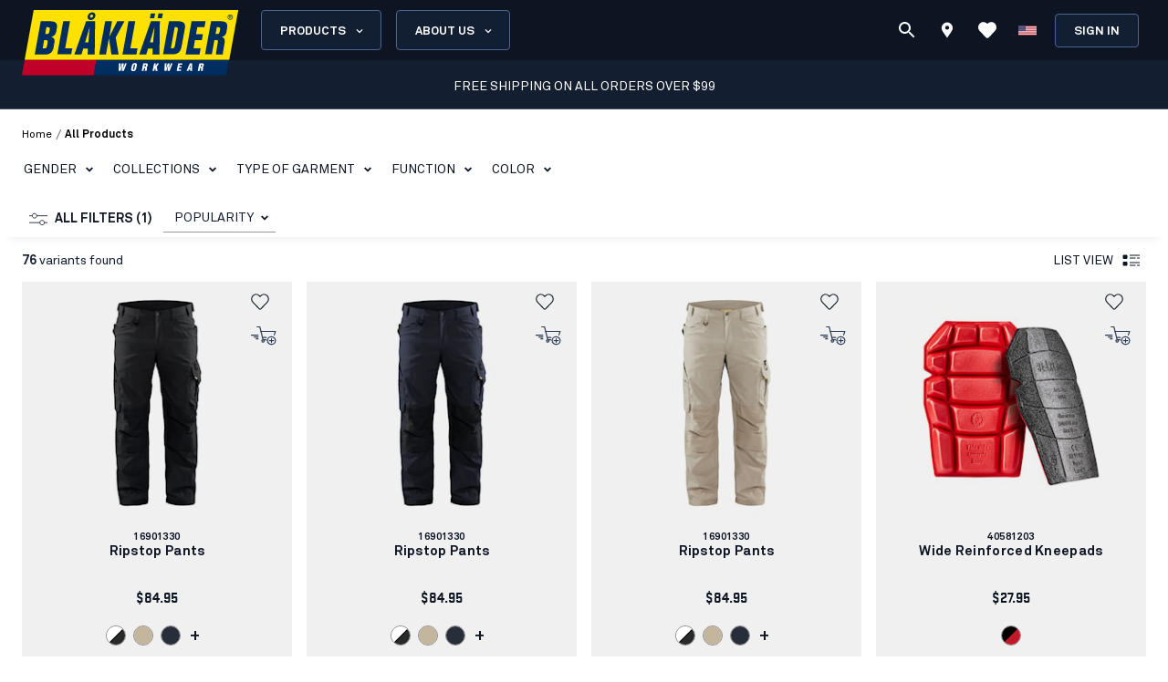

--- FILE ---
content_type: text/html; charset=utf-8
request_url: https://www.blaklader.com/en/all-products?filters=ParametricMultiple%2C5102
body_size: 110729
content:
<!DOCTYPE html><html lang="en"><head><meta charSet="utf-8" data-next-head=""/><meta name="viewport" content="minimum-scale=1, initial-scale=1, width=device-width, shrink-to-fit=no" class="jsx-8367be46ab39c4cb" data-next-head=""/><meta name="facebook-domain-verification" content="jy7max31yq2gr8sm468wtr4w8fnebs" class="jsx-8367be46ab39c4cb" data-next-head=""/><title data-next-head="">Products - Blåkläder</title><meta name="robots" content="index,follow" data-next-head=""/><meta property="og:title" content="Products - Blåkläder" data-next-head=""/><meta property="og:url" content="https://www.blaklader.com/en/all-products?filters=ParametricMultiple%2C5102" data-next-head=""/><meta property="og:image" content="https://blkmediastoragedev.blob.core.windows.net/blk-media/2024/01/default_featured_image.jpg" data-next-head=""/><meta property="og:image:type" content="image/jpeg" data-next-head=""/><meta property="og:image:width" content="200" data-next-head=""/><meta property="og:image:height" content="100" data-next-head=""/><link rel="canonical" href="https://www.blaklader.com/en/all-products" data-next-head=""/><script type="application/ld+json" data-next-head="">{"@context":"https://schema.org","@type":"Organization","logo":"https://www.blaklader.com/images/logo.svg","url":"https://www.blaklader.com/en"}</script><script type="application/ld+json" data-next-head="">{"@context":"https://schema.org","@type":"BreadcrumbList","itemListElement":[{"@type":"ListItem","position":0,"item":{"@id":"https://www.blaklader.com/en/all-products","name":"all products"}}]}</script><style>
                @font-face {
                  font-family: 'Akkurat Pro';
                  src: url('https://blkmediacdnprod.azureedge.net/fonts/akkurat-pro-regular/AkkuratPro-Regular.woff2') format('woff2');
                  font-weight: 400;
                  font-style: normal;
                  font-display: swap;
                }
                @font-face {
                  font-family: 'Akkurat Pro';
                  src: url('https://blkmediacdnprod.azureedge.net/fonts/akkurat-pro-bold/AkkuratPro-Bold.woff2') format('woff2');
                  font-weight: 700;
                  font-style: normal;
                  font-display: swap;
                }
                @font-face {
                  font-family: 'Stratum1';
                  src: url('https://blkmediacdnprod.azureedge.net/fonts/Stratum1WebLight.woff2') format('woff2');
                  font-weight: 300;
                  font-style: normal;
                  font-display: swap;
                }
                @font-face {
                  font-family: 'Stratum1';
                  src: url('https://blkmediacdnprod.azureedge.net/fonts/Stratum1WebRegular.woff2') format('woff2');
                  font-weight: 400;
                  font-style: normal;
                  font-display: swap;
                }
                @font-face {
                  font-family: 'Stratum1';
                  src: url('https://blkmediacdnprod.azureedge.net/fonts/Stratum1WebBold.woff2') format('woff2');
                  font-weight: 700;
                  font-style: normal;
                  font-display: swap;
                }
                @font-face {
                  font-family: 'BLK No Bad Gothic';
                  src: url('https://blkmediacdnprod.azureedge.net/fonts/BLKNoBadGothicBold.otf') format('opentype');
                  font-weight: 800;
                  font-style: normal;
                  font-display: swap;
                }
                :root {
                  --font-akkurat: 'Akkurat Pro', sans-serif;
                  --font-stratum: 'Stratum1', sans-serif;
                  --font-blk-no-bad: 'BLK No Bad Gothic', sans-serif;
                }
              </style><script async="" type="text/javascript" src="https://cdn-sitegainer.com/5620386/es6/index.bundle.js"></script><meta property="csp-nonce" content="gAicg/GUV7Ua+gAsoBmicQ=="/><meta charSet="utf-8"/><meta name="theme-color" content="#0d1523"/><link rel="dns-prefetch" href="//blkmediacdnprod.azureedge.net"/><link rel="preconnect" href="https://blkmediacdnprod.azureedge.net" crossorigin=""/><link rel="preload" href="https://blkmediacdnprod.azureedge.net/fonts/akkurat-pro-regular/AkkuratPro-Regular.woff2" as="font" type="font/woff2" crossorigin=""/><link rel="preload" href="https://blkmediacdnprod.azureedge.net/fonts/akkurat-pro-bold/AkkuratPro-Bold.woff2" as="font" type="font/woff2" crossorigin=""/><link rel="dns-prefetch" href="//cdn.blaklader.com"/><link rel="preconnect" href="//cdn.blaklader.com"/><meta name="emotion-insertion-point" content=""/><link nonce="gAicg/GUV7Ua+gAsoBmicQ==" rel="preload" href="https://mediacdn.blaklader.com/next-assets/releases/87219/_next/static/css/60a775e55ccac852.css" as="style"/><link nonce="gAicg/GUV7Ua+gAsoBmicQ==" rel="stylesheet" href="https://mediacdn.blaklader.com/next-assets/releases/87219/_next/static/css/60a775e55ccac852.css" data-n-g=""/><link nonce="gAicg/GUV7Ua+gAsoBmicQ==" rel="preload" href="https://mediacdn.blaklader.com/next-assets/releases/87219/_next/static/css/b2b3fd270b0ccd9b.css" as="style"/><link nonce="gAicg/GUV7Ua+gAsoBmicQ==" rel="stylesheet" href="https://mediacdn.blaklader.com/next-assets/releases/87219/_next/static/css/b2b3fd270b0ccd9b.css" data-n-p=""/><link nonce="gAicg/GUV7Ua+gAsoBmicQ==" rel="preload" href="https://mediacdn.blaklader.com/next-assets/releases/87219/_next/static/css/6e0a3b2a38365784.css" as="style"/><link nonce="gAicg/GUV7Ua+gAsoBmicQ==" rel="stylesheet" href="https://mediacdn.blaklader.com/next-assets/releases/87219/_next/static/css/6e0a3b2a38365784.css"/><noscript data-n-css="gAicg/GUV7Ua+gAsoBmicQ=="></noscript><script defer="" nonce="gAicg/GUV7Ua+gAsoBmicQ==" nomodule="" src="https://mediacdn.blaklader.com/next-assets/releases/87219/_next/static/chunks/polyfills-42372ed130431b0a.js"></script><script defer="" src="https://mediacdn.blaklader.com/next-assets/releases/87219/_next/static/chunks/77463.0b83e70eb28b973c.js" nonce="gAicg/GUV7Ua+gAsoBmicQ=="></script><script defer="" src="https://mediacdn.blaklader.com/next-assets/releases/87219/_next/static/chunks/89779-5703d8397d7d8d38.js" nonce="gAicg/GUV7Ua+gAsoBmicQ=="></script><script defer="" src="https://mediacdn.blaklader.com/next-assets/releases/87219/_next/static/chunks/35572.8200b100075948a5.js" nonce="gAicg/GUV7Ua+gAsoBmicQ=="></script><script defer="" src="https://mediacdn.blaklader.com/next-assets/releases/87219/_next/static/chunks/42320.5334e5b5d638392b.js" nonce="gAicg/GUV7Ua+gAsoBmicQ=="></script><script defer="" src="https://mediacdn.blaklader.com/next-assets/releases/87219/_next/static/chunks/70011.f0721ba740ba91f9.js" nonce="gAicg/GUV7Ua+gAsoBmicQ=="></script><script defer="" src="https://mediacdn.blaklader.com/next-assets/releases/87219/_next/static/chunks/2448.b043dd941e4fc573.js" nonce="gAicg/GUV7Ua+gAsoBmicQ=="></script><script defer="" src="https://mediacdn.blaklader.com/next-assets/releases/87219/_next/static/chunks/32780.0dddec04ce917bf2.js" nonce="gAicg/GUV7Ua+gAsoBmicQ=="></script><script defer="" src="https://mediacdn.blaklader.com/next-assets/releases/87219/_next/static/chunks/58460.339670fb985d0186.js" nonce="gAicg/GUV7Ua+gAsoBmicQ=="></script><script defer="" src="https://mediacdn.blaklader.com/next-assets/releases/87219/_next/static/chunks/6987.28bf685543d5088c.js" nonce="gAicg/GUV7Ua+gAsoBmicQ=="></script><script defer="" src="https://mediacdn.blaklader.com/next-assets/releases/87219/_next/static/chunks/22280.1ab9e483d4f845b4.js" nonce="gAicg/GUV7Ua+gAsoBmicQ=="></script><script defer="" src="https://mediacdn.blaklader.com/next-assets/releases/87219/_next/static/chunks/24554.2067b16b0c367940.js" nonce="gAicg/GUV7Ua+gAsoBmicQ=="></script><script defer="" src="https://mediacdn.blaklader.com/next-assets/releases/87219/_next/static/chunks/95008.ba0c5976ff229e0a.js" nonce="gAicg/GUV7Ua+gAsoBmicQ=="></script><script defer="" src="https://mediacdn.blaklader.com/next-assets/releases/87219/_next/static/chunks/92392.f0721ba740ba91f9.js" nonce="gAicg/GUV7Ua+gAsoBmicQ=="></script><script defer="" src="https://mediacdn.blaklader.com/next-assets/releases/87219/_next/static/chunks/23944.d190e3eb0c02dd95.js" nonce="gAicg/GUV7Ua+gAsoBmicQ=="></script><script defer="" src="https://mediacdn.blaklader.com/next-assets/releases/87219/_next/static/chunks/75356.f07f6e46ce16c90c.js" nonce="gAicg/GUV7Ua+gAsoBmicQ=="></script><script defer="" src="https://mediacdn.blaklader.com/next-assets/releases/87219/_next/static/chunks/41728.491ec90e0f75beda.js" nonce="gAicg/GUV7Ua+gAsoBmicQ=="></script><script defer="" src="https://mediacdn.blaklader.com/next-assets/releases/87219/_next/static/chunks/78892.0c2c84e1f406a489.js" nonce="gAicg/GUV7Ua+gAsoBmicQ=="></script><script defer="" src="https://mediacdn.blaklader.com/next-assets/releases/87219/_next/static/chunks/66349.693343ef94cfd782.js" nonce="gAicg/GUV7Ua+gAsoBmicQ=="></script><script defer="" src="https://mediacdn.blaklader.com/next-assets/releases/87219/_next/static/chunks/63280.80e2abd10d991899.js" nonce="gAicg/GUV7Ua+gAsoBmicQ=="></script><script defer="" src="https://mediacdn.blaklader.com/next-assets/releases/87219/_next/static/chunks/56486.0cb50022a30a6e43.js" nonce="gAicg/GUV7Ua+gAsoBmicQ=="></script><script defer="" src="https://mediacdn.blaklader.com/next-assets/releases/87219/_next/static/chunks/59480-96af4ec41d454adc.js" nonce="gAicg/GUV7Ua+gAsoBmicQ=="></script><script defer="" src="https://mediacdn.blaklader.com/next-assets/releases/87219/_next/static/chunks/39202-340beefe370b2412.js" nonce="gAicg/GUV7Ua+gAsoBmicQ=="></script><script defer="" src="https://mediacdn.blaklader.com/next-assets/releases/87219/_next/static/chunks/73607.942493f794b26167.js" nonce="gAicg/GUV7Ua+gAsoBmicQ=="></script><script defer="" src="https://mediacdn.blaklader.com/next-assets/releases/87219/_next/static/chunks/69585-43a599445bd8bf58.js" nonce="gAicg/GUV7Ua+gAsoBmicQ=="></script><script defer="" src="https://mediacdn.blaklader.com/next-assets/releases/87219/_next/static/chunks/74350.976a8f683e19494c.js" nonce="gAicg/GUV7Ua+gAsoBmicQ=="></script><script defer="" src="https://mediacdn.blaklader.com/next-assets/releases/87219/_next/static/chunks/39269.c4ad53f6efec6ff3.js" nonce="gAicg/GUV7Ua+gAsoBmicQ=="></script><script defer="" src="https://mediacdn.blaklader.com/next-assets/releases/87219/_next/static/chunks/32622.d5bfe808b0c01fea.js" nonce="gAicg/GUV7Ua+gAsoBmicQ=="></script><script src="https://mediacdn.blaklader.com/next-assets/releases/87219/_next/static/chunks/webpack-20dc0ec3048b931e.js" nonce="gAicg/GUV7Ua+gAsoBmicQ==" defer=""></script><script src="https://mediacdn.blaklader.com/next-assets/releases/87219/_next/static/chunks/framework-b21a9a9d949ebca4.js" nonce="gAicg/GUV7Ua+gAsoBmicQ==" defer=""></script><script src="https://mediacdn.blaklader.com/next-assets/releases/87219/_next/static/chunks/74766-de4a99261f7f8229.js" nonce="gAicg/GUV7Ua+gAsoBmicQ==" defer=""></script><script src="https://mediacdn.blaklader.com/next-assets/releases/87219/_next/static/chunks/main-f0966fb38a19b17e.js" nonce="gAicg/GUV7Ua+gAsoBmicQ==" defer=""></script><script src="https://mediacdn.blaklader.com/next-assets/releases/87219/_next/static/chunks/12853-e250cfce8e473374.js" nonce="gAicg/GUV7Ua+gAsoBmicQ==" defer=""></script><script src="https://mediacdn.blaklader.com/next-assets/releases/87219/_next/static/chunks/pages/_app-aecf96651ed1e732.js" nonce="gAicg/GUV7Ua+gAsoBmicQ==" defer=""></script><script src="https://mediacdn.blaklader.com/next-assets/releases/87219/_next/static/chunks/66438-38579117168a3d2b.js" nonce="gAicg/GUV7Ua+gAsoBmicQ==" defer=""></script><script src="https://mediacdn.blaklader.com/next-assets/releases/87219/_next/static/chunks/38178-08fc41b5caa9f68b.js" nonce="gAicg/GUV7Ua+gAsoBmicQ==" defer=""></script><script src="https://mediacdn.blaklader.com/next-assets/releases/87219/_next/static/chunks/95063-6e7012fc4c1740bb.js" nonce="gAicg/GUV7Ua+gAsoBmicQ==" defer=""></script><script src="https://mediacdn.blaklader.com/next-assets/releases/87219/_next/static/chunks/92228-2e8117a57bcdd68a.js" nonce="gAicg/GUV7Ua+gAsoBmicQ==" defer=""></script><script src="https://mediacdn.blaklader.com/next-assets/releases/87219/_next/static/chunks/82777-5b89604427b4ad69.js" nonce="gAicg/GUV7Ua+gAsoBmicQ==" defer=""></script><script src="https://mediacdn.blaklader.com/next-assets/releases/87219/_next/static/chunks/89399-fab08d4a4af2729d.js" nonce="gAicg/GUV7Ua+gAsoBmicQ==" defer=""></script><script src="https://mediacdn.blaklader.com/next-assets/releases/87219/_next/static/chunks/54587-c165312e3af485dd.js" nonce="gAicg/GUV7Ua+gAsoBmicQ==" defer=""></script><script src="https://mediacdn.blaklader.com/next-assets/releases/87219/_next/static/chunks/5594-2d1e3fcda19dd1d7.js" nonce="gAicg/GUV7Ua+gAsoBmicQ==" defer=""></script><script src="https://mediacdn.blaklader.com/next-assets/releases/87219/_next/static/chunks/75241-c5045ad04b071f09.js" nonce="gAicg/GUV7Ua+gAsoBmicQ==" defer=""></script><script src="https://mediacdn.blaklader.com/next-assets/releases/87219/_next/static/chunks/39404-ca2f2b608995eda6.js" nonce="gAicg/GUV7Ua+gAsoBmicQ==" defer=""></script><script src="https://mediacdn.blaklader.com/next-assets/releases/87219/_next/static/chunks/91349-ca01f37bdee54402.js" nonce="gAicg/GUV7Ua+gAsoBmicQ==" defer=""></script><script src="https://mediacdn.blaklader.com/next-assets/releases/87219/_next/static/chunks/50332-4fa38d614c0b1894.js" nonce="gAicg/GUV7Ua+gAsoBmicQ==" defer=""></script><script src="https://mediacdn.blaklader.com/next-assets/releases/87219/_next/static/chunks/64440-3c4c89d3f2f4573f.js" nonce="gAicg/GUV7Ua+gAsoBmicQ==" defer=""></script><script src="https://mediacdn.blaklader.com/next-assets/releases/87219/_next/static/chunks/63261-d958d25c88a14aab.js" nonce="gAicg/GUV7Ua+gAsoBmicQ==" defer=""></script><script src="https://mediacdn.blaklader.com/next-assets/releases/87219/_next/static/chunks/62867-94c894d2cbf720e1.js" nonce="gAicg/GUV7Ua+gAsoBmicQ==" defer=""></script><script src="https://mediacdn.blaklader.com/next-assets/releases/87219/_next/static/chunks/62610-a8ffc48c71462f6e.js" nonce="gAicg/GUV7Ua+gAsoBmicQ==" defer=""></script><script src="https://mediacdn.blaklader.com/next-assets/releases/87219/_next/static/chunks/33361-23876a8af9499028.js" nonce="gAicg/GUV7Ua+gAsoBmicQ==" defer=""></script><script src="https://mediacdn.blaklader.com/next-assets/releases/87219/_next/static/chunks/63695-cc38073dd99c15f5.js" nonce="gAicg/GUV7Ua+gAsoBmicQ==" defer=""></script><script src="https://mediacdn.blaklader.com/next-assets/releases/87219/_next/static/chunks/97352-2a7a1f492f5ac349.js" nonce="gAicg/GUV7Ua+gAsoBmicQ==" defer=""></script><script src="https://mediacdn.blaklader.com/next-assets/releases/87219/_next/static/chunks/94395-cda2ba0cd69a3fa3.js" nonce="gAicg/GUV7Ua+gAsoBmicQ==" defer=""></script><script src="https://mediacdn.blaklader.com/next-assets/releases/87219/_next/static/chunks/14251-8c9a0f9e14694b75.js" nonce="gAicg/GUV7Ua+gAsoBmicQ==" defer=""></script><script src="https://mediacdn.blaklader.com/next-assets/releases/87219/_next/static/chunks/83543-18f22116b03888d6.js" nonce="gAicg/GUV7Ua+gAsoBmicQ==" defer=""></script><script src="https://mediacdn.blaklader.com/next-assets/releases/87219/_next/static/chunks/31707-d65181ac76dbf84f.js" nonce="gAicg/GUV7Ua+gAsoBmicQ==" defer=""></script><script src="https://mediacdn.blaklader.com/next-assets/releases/87219/_next/static/chunks/60131-c81ab4b6167e74ea.js" nonce="gAicg/GUV7Ua+gAsoBmicQ==" defer=""></script><script src="https://mediacdn.blaklader.com/next-assets/releases/87219/_next/static/chunks/5846-ca1aca127b8a064c.js" nonce="gAicg/GUV7Ua+gAsoBmicQ==" defer=""></script><script src="https://mediacdn.blaklader.com/next-assets/releases/87219/_next/static/chunks/99512-67ec98eb56c0486e.js" nonce="gAicg/GUV7Ua+gAsoBmicQ==" defer=""></script><script src="https://mediacdn.blaklader.com/next-assets/releases/87219/_next/static/chunks/2695-b5909b652f27af52.js" nonce="gAicg/GUV7Ua+gAsoBmicQ==" defer=""></script><script src="https://mediacdn.blaklader.com/next-assets/releases/87219/_next/static/chunks/pages/Products-d281ec21ca60b380.js" nonce="gAicg/GUV7Ua+gAsoBmicQ==" defer=""></script><script src="https://mediacdn.blaklader.com/next-assets/releases/87219/_next/static/87219/_buildManifest.js" nonce="gAicg/GUV7Ua+gAsoBmicQ==" defer=""></script><script src="https://mediacdn.blaklader.com/next-assets/releases/87219/_next/static/87219/_ssgManifest.js" nonce="gAicg/GUV7Ua+gAsoBmicQ==" defer=""></script><style data-emotion="css-global 0"></style><style data-emotion="css-global bm35vv">html{-webkit-font-smoothing:antialiased;-moz-osx-font-smoothing:grayscale;box-sizing:border-box;-webkit-text-size-adjust:100%;}*,*::before,*::after{box-sizing:inherit;}strong,b{font-weight:700;}body{margin:0;color:var(--mui-palette-text-primary);font-family:'Akkurat Pro',sans-serif,sans-serif;font-weight:400;font-size:1rem;line-height:1.5;background-color:var(--mui-palette-background-default);}@media print{body{background-color:var(--mui-palette-common-white);}}body::backdrop{background-color:var(--mui-palette-background-default);}body{padding-top:66px;font-size:1rem;overflow-x:hidden;}a{color:#131e31;}h1,h2,h3,h4,h5,h6{margin-top:0;font-family:'Stratum1',sans-serif,sans-serif;font-weight:700;line-height:1;}p{margin-top:0;}ul,ol{padding-left:2rem;}figure{margin:0;}table{width:100%;caption-side:bottom;border-collapse:collapse;}tbody,td,tfoot,th,thead,tr{border-color:inherit;border-style:solid;border-width:0;}.is-style-stripes>table>tbody>tr:nth-of-type(odd){background-color:#f6f6f6;}.has-text-align-left{text-align:left;}.has-text-align-center{text-align:center;}.has-text-align-right{text-align:right;}</style><style data-emotion="css-global hq6k15">:root{--mui-shape-borderRadius:4px;--mui-shadows-0:none;--mui-shadows-1:0px 2px 1px -1px rgba(0,0,0,0.2),0px 1px 1px 0px rgba(0,0,0,0.14),0px 1px 3px 0px rgba(0,0,0,0.12);--mui-shadows-2:0px 3px 1px -2px rgba(0,0,0,0.2),0px 2px 2px 0px rgba(0,0,0,0.14),0px 1px 5px 0px rgba(0,0,0,0.12);--mui-shadows-3:0px 3px 3px -2px rgba(0,0,0,0.2),0px 3px 4px 0px rgba(0,0,0,0.14),0px 1px 8px 0px rgba(0,0,0,0.12);--mui-shadows-4:0px 2px 4px -1px rgba(0,0,0,0.2),0px 4px 5px 0px rgba(0,0,0,0.14),0px 1px 10px 0px rgba(0,0,0,0.12);--mui-shadows-5:0px 3px 5px -1px rgba(0,0,0,0.2),0px 5px 8px 0px rgba(0,0,0,0.14),0px 1px 14px 0px rgba(0,0,0,0.12);--mui-shadows-6:0px 3px 5px -1px rgba(0,0,0,0.2),0px 6px 10px 0px rgba(0,0,0,0.14),0px 1px 18px 0px rgba(0,0,0,0.12);--mui-shadows-7:0px 4px 5px -2px rgba(0,0,0,0.2),0px 7px 10px 1px rgba(0,0,0,0.14),0px 2px 16px 1px rgba(0,0,0,0.12);--mui-shadows-8:0px 5px 5px -3px rgba(0,0,0,0.2),0px 8px 10px 1px rgba(0,0,0,0.14),0px 3px 14px 2px rgba(0,0,0,0.12);--mui-shadows-9:0px 5px 6px -3px rgba(0,0,0,0.2),0px 9px 12px 1px rgba(0,0,0,0.14),0px 3px 16px 2px rgba(0,0,0,0.12);--mui-shadows-10:0px 6px 6px -3px rgba(0,0,0,0.2),0px 10px 14px 1px rgba(0,0,0,0.14),0px 4px 18px 3px rgba(0,0,0,0.12);--mui-shadows-11:0px 6px 7px -4px rgba(0,0,0,0.2),0px 11px 15px 1px rgba(0,0,0,0.14),0px 4px 20px 3px rgba(0,0,0,0.12);--mui-shadows-12:0px 7px 8px -4px rgba(0,0,0,0.2),0px 12px 17px 2px rgba(0,0,0,0.14),0px 5px 22px 4px rgba(0,0,0,0.12);--mui-shadows-13:0px 7px 8px -4px rgba(0,0,0,0.2),0px 13px 19px 2px rgba(0,0,0,0.14),0px 5px 24px 4px rgba(0,0,0,0.12);--mui-shadows-14:0px 7px 9px -4px rgba(0,0,0,0.2),0px 14px 21px 2px rgba(0,0,0,0.14),0px 5px 26px 4px rgba(0,0,0,0.12);--mui-shadows-15:0px 8px 9px -5px rgba(0,0,0,0.2),0px 15px 22px 2px rgba(0,0,0,0.14),0px 6px 28px 5px rgba(0,0,0,0.12);--mui-shadows-16:0px 8px 10px -5px rgba(0,0,0,0.2),0px 16px 24px 2px rgba(0,0,0,0.14),0px 6px 30px 5px rgba(0,0,0,0.12);--mui-shadows-17:0px 8px 11px -5px rgba(0,0,0,0.2),0px 17px 26px 2px rgba(0,0,0,0.14),0px 6px 32px 5px rgba(0,0,0,0.12);--mui-shadows-18:0px 9px 11px -5px rgba(0,0,0,0.2),0px 18px 28px 2px rgba(0,0,0,0.14),0px 7px 34px 6px rgba(0,0,0,0.12);--mui-shadows-19:0px 9px 12px -6px rgba(0,0,0,0.2),0px 19px 29px 2px rgba(0,0,0,0.14),0px 7px 36px 6px rgba(0,0,0,0.12);--mui-shadows-20:0px 10px 13px -6px rgba(0,0,0,0.2),0px 20px 31px 3px rgba(0,0,0,0.14),0px 8px 38px 7px rgba(0,0,0,0.12);--mui-shadows-21:0px 10px 13px -6px rgba(0,0,0,0.2),0px 21px 33px 3px rgba(0,0,0,0.14),0px 8px 40px 7px rgba(0,0,0,0.12);--mui-shadows-22:0px 10px 14px -6px rgba(0,0,0,0.2),0px 22px 35px 3px rgba(0,0,0,0.14),0px 8px 42px 7px rgba(0,0,0,0.12);--mui-shadows-23:0px 11px 14px -7px rgba(0,0,0,0.2),0px 23px 36px 3px rgba(0,0,0,0.14),0px 9px 44px 8px rgba(0,0,0,0.12);--mui-shadows-24:0px 11px 15px -7px rgba(0,0,0,0.2),0px 24px 38px 3px rgba(0,0,0,0.14),0px 9px 46px 8px rgba(0,0,0,0.12);--mui-zIndex-mobileStepper:1000;--mui-zIndex-fab:1050;--mui-zIndex-speedDial:1050;--mui-zIndex-appBar:1100;--mui-zIndex-drawer:1200;--mui-zIndex-modal:1300;--mui-zIndex-snackbar:1400;--mui-zIndex-tooltip:1500;--mui-font-h1:700 6rem/1.167 'Akkurat Pro',sans-serif,sans-serif;--mui-font-h2:700 3.75rem/1.2 'Akkurat Pro',sans-serif,sans-serif;--mui-font-h3:700 3rem/1.167 'Akkurat Pro',sans-serif,sans-serif;--mui-font-h4:700 2.125rem/1.235 'Akkurat Pro',sans-serif,sans-serif;--mui-font-h5:700 1.5rem/1.334 'Akkurat Pro',sans-serif,sans-serif;--mui-font-h6:700 1.25rem/1.6 'Akkurat Pro',sans-serif,sans-serif;--mui-font-subtitle1:400 1rem/1.75 'Akkurat Pro',sans-serif,sans-serif;--mui-font-subtitle2:500 0.875rem/1.57 'Akkurat Pro',sans-serif,sans-serif;--mui-font-body1:400 1rem/1.5 'Akkurat Pro',sans-serif,sans-serif;--mui-font-body2:400 0.875rem/1.43 'Akkurat Pro',sans-serif,sans-serif;--mui-font-button:500 0.875rem/1.75 'Akkurat Pro',sans-serif,sans-serif;--mui-font-caption:400 0.75rem/1.66 'Akkurat Pro',sans-serif,sans-serif;--mui-font-overline:400 0.75rem/2.66 'Akkurat Pro',sans-serif,sans-serif;--mui-font-inherit:inherit inherit/inherit inherit;}:root{--mui-palette-primary-main:#0d1523;--mui-palette-primary-light:#121e31;--mui-palette-primary-dark:rgb(9, 14, 24);--mui-palette-primary-contrastText:#fff;--mui-palette-primary-mainChannel:13 21 35;--mui-palette-primary-lightChannel:18 30 49;--mui-palette-primary-darkChannel:9 14 24;--mui-palette-primary-contrastTextChannel:255 255 255;--mui-palette-secondary-main:#ffe002;--mui-palette-secondary-light:#f6f6f6;--mui-palette-secondary-dark:rgb(178, 156, 1);--mui-palette-secondary-contrastText:rgba(0, 0, 0, 0.87);--mui-palette-secondary-mainChannel:255 224 2;--mui-palette-secondary-lightChannel:246 246 246;--mui-palette-secondary-darkChannel:178 156 1;--mui-palette-secondary-contrastTextChannel:0 0 0;--mui-palette-error-main:#c81e33;--mui-palette-error-light:rgb(211, 75, 91);--mui-palette-error-dark:rgb(140, 21, 35);--mui-palette-error-contrastText:#fff;--mui-palette-error-mainChannel:200 30 51;--mui-palette-error-lightChannel:211 75 91;--mui-palette-error-darkChannel:140 21 35;--mui-palette-error-contrastTextChannel:255 255 255;--mui-palette-warning-main:#ef9825;--mui-palette-warning-light:rgb(242, 172, 80);--mui-palette-warning-dark:rgb(167, 106, 25);--mui-palette-warning-contrastText:rgba(0, 0, 0, 0.87);--mui-palette-warning-mainChannel:239 152 37;--mui-palette-warning-lightChannel:242 172 80;--mui-palette-warning-darkChannel:167 106 25;--mui-palette-warning-contrastTextChannel:0 0 0;--mui-palette-success-main:#6FB469;--mui-palette-success-contrastText:#fff;--mui-palette-success-light:rgb(139, 195, 135);--mui-palette-success-dark:rgb(77, 125, 73);--mui-palette-success-mainChannel:111 180 105;--mui-palette-success-lightChannel:139 195 135;--mui-palette-success-darkChannel:77 125 73;--mui-palette-success-contrastTextChannel:255 255 255;--mui-palette-info-main:#2D3C55;--mui-palette-info-light:rgb(87, 99, 119);--mui-palette-info-dark:rgb(31, 42, 59);--mui-palette-info-contrastText:#fff;--mui-palette-info-mainChannel:45 60 85;--mui-palette-info-lightChannel:87 99 119;--mui-palette-info-darkChannel:31 42 59;--mui-palette-info-contrastTextChannel:255 255 255;--mui-palette-text-primary:rgba(19, 30, 48, 1);--mui-palette-text-secondary:#6B6B6B;--mui-palette-text-disabled:rgba(0, 0, 0, 0.38);--mui-palette-text-primaryChannel:19 30 48;--mui-palette-text-secondaryChannel:107 107 107;--mui-palette-background-default:#fff;--mui-palette-background-paper:#fff;--mui-palette-background-defaultChannel:255 255 255;--mui-palette-background-paperChannel:255 255 255;--mui-palette-focusVisible-main:#1e88e5;--mui-palette-focusVisible-mainChannel:30 136 229;--mui-palette-white-main:#fff;--mui-palette-white-contrastText:#000;--mui-palette-white-mainChannel:255 255 255;--mui-palette-white-contrastTextChannel:0 0 0;--mui-palette-graphicalObjects-main:#8C8C8C;--mui-palette-graphicalObjects-mainChannel:140 140 140;--mui-palette-action-disabledBackground:#DEDEDE;--mui-palette-action-disabled:#333333;--mui-palette-action-active:rgba(0, 0, 0, 0.54);--mui-palette-action-hover:rgba(0, 0, 0, 0.04);--mui-palette-action-hoverOpacity:0.04;--mui-palette-action-selected:rgba(0, 0, 0, 0.08);--mui-palette-action-selectedOpacity:0.08;--mui-palette-action-disabledOpacity:0.38;--mui-palette-action-focus:rgba(0, 0, 0, 0.12);--mui-palette-action-focusOpacity:0.12;--mui-palette-action-activatedOpacity:0.12;--mui-palette-action-activeChannel:0 0 0;--mui-palette-action-selectedChannel:0 0 0;--mui-palette-common-black:#000;--mui-palette-common-white:#fff;--mui-palette-common-background:#fff;--mui-palette-common-onBackground:#000;--mui-palette-common-backgroundChannel:255 255 255;--mui-palette-common-onBackgroundChannel:0 0 0;--mui-palette-grey-50:#fafafa;--mui-palette-grey-100:#f5f5f5;--mui-palette-grey-200:#eeeeee;--mui-palette-grey-300:#e0e0e0;--mui-palette-grey-400:#bdbdbd;--mui-palette-grey-500:#9e9e9e;--mui-palette-grey-600:#757575;--mui-palette-grey-700:#616161;--mui-palette-grey-800:#424242;--mui-palette-grey-900:#212121;--mui-palette-grey-A100:#f5f5f5;--mui-palette-grey-A200:#eeeeee;--mui-palette-grey-A400:#bdbdbd;--mui-palette-grey-A700:#616161;--mui-palette-divider:rgba(0, 0, 0, 0.12);--mui-palette-Alert-errorColor:rgb(84, 30, 36);--mui-palette-Alert-infoColor:rgb(34, 39, 47);--mui-palette-Alert-successColor:rgb(55, 78, 54);--mui-palette-Alert-warningColor:rgb(96, 68, 32);--mui-palette-Alert-errorFilledBg:var(--mui-palette-error-main, #c81e33);--mui-palette-Alert-infoFilledBg:var(--mui-palette-info-main, #2D3C55);--mui-palette-Alert-successFilledBg:var(--mui-palette-success-main, #6FB469);--mui-palette-Alert-warningFilledBg:var(--mui-palette-warning-main, #ef9825);--mui-palette-Alert-errorFilledColor:#fff;--mui-palette-Alert-infoFilledColor:#fff;--mui-palette-Alert-successFilledColor:rgba(0, 0, 0, 0.87);--mui-palette-Alert-warningFilledColor:rgba(0, 0, 0, 0.87);--mui-palette-Alert-errorStandardBg:rgb(250, 237, 238);--mui-palette-Alert-infoStandardBg:rgb(238, 239, 241);--mui-palette-Alert-successStandardBg:rgb(243, 249, 243);--mui-palette-Alert-warningStandardBg:rgb(253, 246, 237);--mui-palette-Alert-errorIconColor:var(--mui-palette-error-main, #c81e33);--mui-palette-Alert-infoIconColor:var(--mui-palette-info-main, #2D3C55);--mui-palette-Alert-successIconColor:var(--mui-palette-success-main, #6FB469);--mui-palette-Alert-warningIconColor:var(--mui-palette-warning-main, #ef9825);--mui-palette-AppBar-defaultBg:var(--mui-palette-grey-100, #f5f5f5);--mui-palette-Avatar-defaultBg:var(--mui-palette-grey-400, #bdbdbd);--mui-palette-Button-inheritContainedBg:var(--mui-palette-grey-300, #e0e0e0);--mui-palette-Button-inheritContainedHoverBg:var(--mui-palette-grey-A100, #f5f5f5);--mui-palette-Chip-defaultBorder:var(--mui-palette-grey-400, #bdbdbd);--mui-palette-Chip-defaultAvatarColor:var(--mui-palette-grey-700, #616161);--mui-palette-Chip-defaultIconColor:var(--mui-palette-grey-700, #616161);--mui-palette-FilledInput-bg:rgba(0, 0, 0, 0.06);--mui-palette-FilledInput-hoverBg:rgba(0, 0, 0, 0.09);--mui-palette-FilledInput-disabledBg:rgba(0, 0, 0, 0.12);--mui-palette-LinearProgress-primaryBg:rgb(163, 166, 171);--mui-palette-LinearProgress-secondaryBg:rgb(255, 243, 158);--mui-palette-LinearProgress-errorBg:rgb(234, 169, 177);--mui-palette-LinearProgress-infoBg:rgb(175, 180, 190);--mui-palette-LinearProgress-successBg:rgb(200, 226, 198);--mui-palette-LinearProgress-warningBg:rgb(248, 215, 172);--mui-palette-Skeleton-bg:rgba(var(--mui-palette-text-primaryChannel, undefined) / 0.11);--mui-palette-Slider-primaryTrack:rgb(163, 166, 171);--mui-palette-Slider-secondaryTrack:rgb(255, 243, 158);--mui-palette-Slider-errorTrack:rgb(234, 169, 177);--mui-palette-Slider-infoTrack:rgb(175, 180, 190);--mui-palette-Slider-successTrack:rgb(200, 226, 198);--mui-palette-Slider-warningTrack:rgb(248, 215, 172);--mui-palette-SnackbarContent-bg:rgb(50, 50, 50);--mui-palette-SnackbarContent-color:#fff;--mui-palette-SpeedDialAction-fabHoverBg:rgb(216, 216, 216);--mui-palette-StepConnector-border:var(--mui-palette-grey-400, #bdbdbd);--mui-palette-StepContent-border:var(--mui-palette-grey-400, #bdbdbd);--mui-palette-Switch-defaultColor:var(--mui-palette-common-white, #fff);--mui-palette-Switch-defaultDisabledColor:var(--mui-palette-grey-100, #f5f5f5);--mui-palette-Switch-primaryDisabledColor:rgb(163, 166, 171);--mui-palette-Switch-secondaryDisabledColor:rgb(255, 243, 158);--mui-palette-Switch-errorDisabledColor:rgb(234, 169, 177);--mui-palette-Switch-infoDisabledColor:rgb(175, 180, 190);--mui-palette-Switch-successDisabledColor:rgb(200, 226, 198);--mui-palette-Switch-warningDisabledColor:rgb(248, 215, 172);--mui-palette-TableCell-border:rgba(224, 224, 224, 1);--mui-palette-Tooltip-bg:rgba(97, 97, 97, 0.92);--mui-palette-dividerChannel:0 0 0;--mui-opacity-inputPlaceholder:0.42;--mui-opacity-inputUnderline:0.42;--mui-opacity-switchTrackDisabled:0.12;--mui-opacity-switchTrack:0.38;}</style><style data-emotion="css-global 1prfaxn">@-webkit-keyframes mui-auto-fill{from{display:block;}}@keyframes mui-auto-fill{from{display:block;}}@-webkit-keyframes mui-auto-fill-cancel{from{display:block;}}@keyframes mui-auto-fill-cancel{from{display:block;}}</style><style data-emotion="css-global animation-61bdi0">@-webkit-keyframes animation-61bdi0{0%{-webkit-transform:rotate(0deg);-moz-transform:rotate(0deg);-ms-transform:rotate(0deg);transform:rotate(0deg);}100%{-webkit-transform:rotate(360deg);-moz-transform:rotate(360deg);-ms-transform:rotate(360deg);transform:rotate(360deg);}}@keyframes animation-61bdi0{0%{-webkit-transform:rotate(0deg);-moz-transform:rotate(0deg);-ms-transform:rotate(0deg);transform:rotate(0deg);}100%{-webkit-transform:rotate(360deg);-moz-transform:rotate(360deg);-ms-transform:rotate(360deg);transform:rotate(360deg);}}</style><style data-emotion="css-global animation-1o38n3e">@-webkit-keyframes animation-1o38n3e{0%{stroke-dasharray:1px,200px;stroke-dashoffset:0;}50%{stroke-dasharray:100px,200px;stroke-dashoffset:-15px;}100%{stroke-dasharray:1px,200px;stroke-dashoffset:-126px;}}@keyframes animation-1o38n3e{0%{stroke-dasharray:1px,200px;stroke-dashoffset:0;}50%{stroke-dasharray:100px,200px;stroke-dashoffset:-15px;}100%{stroke-dasharray:1px,200px;stroke-dashoffset:-126px;}}</style><style data-emotion="css-global animation-c7515d">@-webkit-keyframes animation-c7515d{0%{opacity:1;}50%{opacity:0.4;}100%{opacity:1;}}@keyframes animation-c7515d{0%{opacity:1;}50%{opacity:0.4;}100%{opacity:1;}}</style><style data-emotion="css ibaedh iguwhy 1wrof13 1gdsqjy 1e1a1wm 177xvbk 1g4dmdw dt7od6 iimedy ttha0l 1ydj93w wyulua 1pi2lzz 2m85fk 1q1zhzp wsbkq3 1l19kgc ascoo7 1ovboll 1r7mgv9 y9rr7n svrc6c chz7cr jde4zr s0q74k 1yyib0d 81dqnw 17l8j0j 1an5ol3 h127eb 3x7g9d 1n5khr6 1f11l0v 13dv739 44bfoz cveorv 6462ap k008qs 5hicrt xtffoz 1fhgjcy x4udzp 1qqvyza 18mudl3 3ns2q1 1x2glnu d5p60e 11ztte7 i6zen3 y0xydz arjj9z 160t9yt bmafnj 1siy1g1 uczp44 afz83j 1hzgfrv o1na1g 1op6hft xhnc7g d2ylaw y6gdyo 1yb45bn 1ewivo9 1g78ho2 q114mk 12j5w6m 51eq8m 1nd5pgh 3501x3 1o7rpcw nfxzru 1507hfe urdr1 1uyqwzg 1589eow co9g9x bbso0m rtekra 147e5lo 1hp3zmn xh7cac gg4vpm 1y6rffh 14xkflm rvl1ry 5ogibc ijkhtm 1lmblyb 1s67vrp 1f6f78n 5slcx3 1qioox9 bln89b x9hjup nrs666 1rct4t5 3rm7u1 62ijro 1gae4ap cdywla 5mg4vn e46av7 19ap4vf 1ck6ktr 29dxqh 7a86v3 12nsj88 fkyk47 j3du4k 1sgvv2i 1xyaxzq 1uq2lzq kagkht 1a82ubf 815deq 1nm0fsf zbm0ci 117boui 1vpa63r 1x8fayb 1f70xon">.css-ibaedh{display:-webkit-box;display:-webkit-flex;display:-ms-flexbox;display:flex;}@media (min-width:1400px){.css-ibaedh{position:absolute;width:50%;padding-right:139px;-webkit-box-pack:end;-ms-flex-pack:end;-webkit-justify-content:end;justify-content:end;}}.css-iguwhy{-webkit-user-select:none;-moz-user-select:none;-ms-user-select:none;user-select:none;width:1em;height:1em;display:inline-block;-webkit-flex-shrink:0;-ms-flex-negative:0;flex-shrink:0;-webkit-transition:fill 300ms cubic-bezier(0.4, 0, 0.2, 1) 0ms;transition:fill 300ms cubic-bezier(0.4, 0, 0.2, 1) 0ms;fill:currentColor;font-size:1.5rem;}.css-1wrof13{-webkit-flex:0 0 auto;-ms-flex:0 0 auto;flex:0 0 auto;visibility:hidden;}.css-1wrof13 .MuiDrawer-paper{top:66px;z-index:5;box-shadow:0 0 30px rgba(0, 0, 0, 0.16);}.css-1gdsqjy{background-color:var(--mui-palette-background-paper);color:var(--mui-palette-text-primary);-webkit-transition:box-shadow 300ms cubic-bezier(0.4, 0, 0.2, 1) 0ms;transition:box-shadow 300ms cubic-bezier(0.4, 0, 0.2, 1) 0ms;box-shadow:var(--Paper-shadow);background-image:var(--Paper-overlay);overflow-y:auto;display:-webkit-box;display:-webkit-flex;display:-ms-flexbox;display:flex;-webkit-flex-direction:column;-ms-flex-direction:column;flex-direction:column;height:100%;-webkit-flex:1 0 auto;-ms-flex:1 0 auto;flex:1 0 auto;z-index:var(--mui-zIndex-drawer);-webkit-overflow-scrolling:touch;position:fixed;top:0;outline:0;top:0;left:0;right:0;height:auto;max-height:100%;border-bottom:1px solid var(--mui-palette-divider);}.css-1e1a1wm{width:100%;margin-left:auto;box-sizing:border-box;margin-right:auto;padding-left:16px;padding-right:16px;padding-top:64px;padding-bottom:80px;}@media (min-width:576px){.css-1e1a1wm{padding-left:24px;padding-right:24px;}}@media (min-width:1648px){.css-1e1a1wm{max-width:1648px;}}.css-177xvbk{--Grid-columns:12;--Grid-columnSpacing:24px;--Grid-rowSpacing:24px;-webkit-flex-direction:row;-ms-flex-direction:row;flex-direction:row;min-width:0;box-sizing:border-box;display:-webkit-box;display:-webkit-flex;display:-ms-flexbox;display:flex;-webkit-box-flex-wrap:wrap;-webkit-flex-wrap:wrap;-ms-flex-wrap:wrap;flex-wrap:wrap;gap:var(--Grid-rowSpacing) var(--Grid-columnSpacing);}.css-177xvbk >*{--Grid-parent-columns:12;}.css-177xvbk >*{--Grid-parent-columnSpacing:24px;}.css-177xvbk >*{--Grid-parent-rowSpacing:24px;}.css-1g4dmdw{--Grid-columns:12;--Grid-columnSpacing:0px;--Grid-rowSpacing:0px;-webkit-flex-direction:row;-ms-flex-direction:row;flex-direction:row;min-width:0;box-sizing:border-box;display:-webkit-box;display:-webkit-flex;display:-ms-flexbox;display:flex;-webkit-box-flex-wrap:wrap;-webkit-flex-wrap:wrap;-ms-flex-wrap:wrap;flex-wrap:wrap;gap:var(--Grid-rowSpacing) var(--Grid-columnSpacing);-webkit-align-content:flex-start;-ms-flex-line-pack:flex-start;align-content:flex-start;}.css-1g4dmdw >*{--Grid-parent-columnSpacing:0px;}.css-1g4dmdw >*{--Grid-parent-rowSpacing:0px;}@media (min-width:768px){.css-1g4dmdw{-webkit-box-flex:0;-webkit-flex-grow:0;-ms-flex-positive:0;flex-grow:0;-webkit-flex-basis:auto;-ms-flex-preferred-size:auto;flex-basis:auto;width:calc(100% * 9 / var(--Grid-parent-columns) - (var(--Grid-parent-columns) - 9) * (var(--Grid-parent-columnSpacing) / var(--Grid-parent-columns)));}}.css-dt7od6{--Grid-columns:12;--Grid-columnSpacing:24px;--Grid-rowSpacing:24px;-webkit-flex-direction:row;-ms-flex-direction:row;flex-direction:row;min-width:0;box-sizing:border-box;display:-webkit-box;display:-webkit-flex;display:-ms-flexbox;display:flex;-webkit-box-flex-wrap:wrap;-webkit-flex-wrap:wrap;-ms-flex-wrap:wrap;flex-wrap:wrap;gap:var(--Grid-rowSpacing) var(--Grid-columnSpacing);}.css-dt7od6 >*{--Grid-parent-columns:12;}.css-dt7od6 >*{--Grid-parent-columnSpacing:24px;}.css-dt7od6 >*{--Grid-parent-rowSpacing:24px;}@media (min-width:768px){.css-dt7od6{-webkit-box-flex:0;-webkit-flex-grow:0;-ms-flex-positive:0;flex-grow:0;-webkit-flex-basis:auto;-ms-flex-preferred-size:auto;flex-basis:auto;width:calc(100% * 12 / var(--Grid-parent-columns) - (var(--Grid-parent-columns) - 12) * (var(--Grid-parent-columnSpacing) / var(--Grid-parent-columns)));}}.css-iimedy{-webkit-flex-basis:0;-ms-flex-preferred-size:0;flex-basis:0;-webkit-box-flex:1;-webkit-flex-grow:1;-ms-flex-positive:1;flex-grow:1;max-width:100%;min-width:0;box-sizing:border-box;font-family:'Akkurat Pro',sans-serif,sans-serif;}.css-iimedy:empty{display:none;}.css-ttha0l{list-style:none;margin:0;padding:0;position:relative;padding-top:8px;padding-bottom:8px;padding-top:0px;padding-bottom:24px;padding-right:8px;}.css-1ydj93w{display:-webkit-box;display:-webkit-flex;display:-ms-flexbox;display:flex;-webkit-box-pack:start;-ms-flex-pack:start;-webkit-justify-content:flex-start;justify-content:flex-start;-webkit-align-items:center;-webkit-box-align:center;-ms-flex-align:center;align-items:center;position:relative;-webkit-text-decoration:none;text-decoration:none;width:100%;box-sizing:border-box;text-align:left;padding-top:8px;padding-bottom:8px;padding-left:16px;padding-right:16px;font-weight:700;cursor:pointer;color:#000;padding:0;line-height:1.3;margin-bottom:8px;font-size:1.125rem;text-transform:uppercase;font-family:'Stratum1',sans-serif,sans-serif;}.css-1ydj93w a{color:#000;-webkit-text-decoration:none;text-decoration:none;width:100%;}.css-1ydj93w:hover{color:#000;}.css-1ydj93w a:hover{color:#000;}.css-1ydj93w:focus-visible,.css-1ydj93w a:focus-visible{outline:2px solid #1e88e5;border-radius:4px;}.css-wyulua{display:-webkit-box;display:-webkit-flex;display:-ms-flexbox;display:flex;-webkit-box-pack:start;-ms-flex-pack:start;-webkit-justify-content:flex-start;justify-content:flex-start;-webkit-align-items:center;-webkit-box-align:center;-ms-flex-align:center;align-items:center;position:relative;-webkit-text-decoration:none;text-decoration:none;width:100%;box-sizing:border-box;text-align:left;padding-top:8px;padding-bottom:8px;padding-left:16px;padding-right:16px;font-weight:700;cursor:pointer;color:#6B6B6B;padding:0;line-height:1.3;display:-webkit-inline-box;display:-webkit-inline-flex;display:-ms-inline-flexbox;display:inline-flex;font-size:0.875rem;}.css-wyulua a{color:#6B6B6B;-webkit-text-decoration:none;text-decoration:none;width:100%;padding-top:4px;padding-bottom:4px;}.css-wyulua:hover{color:#000;}.css-wyulua a:hover{color:#000;}.css-wyulua:focus-visible,.css-wyulua a:focus-visible{outline:2px solid #1e88e5;border-radius:4px;}.css-1pi2lzz{-webkit-user-select:none;-moz-user-select:none;-ms-user-select:none;user-select:none;width:1em;height:1em;display:inline-block;-webkit-flex-shrink:0;-ms-flex-negative:0;flex-shrink:0;-webkit-transition:fill 300ms cubic-bezier(0.4, 0, 0.2, 1) 0ms;transition:fill 300ms cubic-bezier(0.4, 0, 0.2, 1) 0ms;fill:currentColor;font-size:1.25rem;}.css-2m85fk{display:-webkit-box;display:-webkit-flex;display:-ms-flexbox;display:flex;-webkit-box-pack:start;-ms-flex-pack:start;-webkit-justify-content:flex-start;justify-content:flex-start;-webkit-align-items:center;-webkit-box-align:center;-ms-flex-align:center;align-items:center;position:relative;-webkit-text-decoration:none;text-decoration:none;width:100%;box-sizing:border-box;text-align:left;padding-top:8px;padding-bottom:8px;padding-left:16px;padding-right:16px;font-weight:700;cursor:pointer;color:#6B6B6B;padding:0;line-height:1.3;font-size:0.875rem;}.css-2m85fk a{width:100%;-webkit-text-decoration:none;text-decoration:none;color:#6B6B6B;padding-left:8px;padding-top:4px;padding-bottom:4px;}.css-2m85fk:hover{color:#000;}.css-2m85fk a:hover{color:#000;}.css-2m85fk:focus-visible,.css-2m85fk a:focus-visible{outline:2px solid #1e88e5;border-radius:4px;}.css-1q1zhzp{display:-webkit-box;display:-webkit-flex;display:-ms-flexbox;display:flex;-webkit-box-pack:start;-ms-flex-pack:start;-webkit-justify-content:flex-start;justify-content:flex-start;-webkit-align-items:center;-webkit-box-align:center;-ms-flex-align:center;align-items:center;position:relative;-webkit-text-decoration:none;text-decoration:none;width:100%;box-sizing:border-box;text-align:left;padding-top:8px;padding-bottom:8px;padding-left:16px;padding-right:16px;font-weight:700;cursor:pointer;color:#6B6B6B;padding:0;line-height:1.3;text-transform:uppercase;font-size:0.875rem;}.css-1q1zhzp a{color:#6B6B6B;-webkit-text-decoration:none;text-decoration:none;width:100%;padding-top:4px;padding-bottom:4px;}.css-1q1zhzp:hover{color:#000;}.css-1q1zhzp a:hover{color:#000;}.css-1q1zhzp:focus-visible,.css-1q1zhzp a:focus-visible{outline:2px solid #1e88e5;border-radius:4px;}.css-wsbkq3{min-width:0;box-sizing:border-box;}@media (min-width:768px){.css-wsbkq3{-webkit-box-flex:0;-webkit-flex-grow:0;-ms-flex-positive:0;flex-grow:0;-webkit-flex-basis:auto;-ms-flex-preferred-size:auto;flex-basis:auto;width:calc(100% * 3 / var(--Grid-parent-columns) - (var(--Grid-parent-columns) - 3) * (var(--Grid-parent-columnSpacing) / var(--Grid-parent-columns)));}}.css-1l19kgc{-webkit-box-flex:1;-webkit-flex-grow:1;-ms-flex-positive:1;flex-grow:1;}.css-ascoo7{display:-webkit-inline-box;display:-webkit-inline-flex;display:-ms-inline-flexbox;display:inline-flex;-webkit-align-items:center;-webkit-box-align:center;-ms-flex-align:center;align-items:center;-webkit-box-pack:center;-ms-flex-pack:center;-webkit-justify-content:center;justify-content:center;position:relative;box-sizing:border-box;-webkit-tap-highlight-color:transparent;background-color:transparent;outline:0;border:0;margin:0;border-radius:0;padding:0;cursor:pointer;-webkit-user-select:none;-moz-user-select:none;-ms-user-select:none;user-select:none;vertical-align:middle;-moz-appearance:none;-webkit-appearance:none;-webkit-text-decoration:none;text-decoration:none;color:inherit;text-align:center;-webkit-flex:0 0 auto;-ms-flex:0 0 auto;flex:0 0 auto;font-size:1.5rem;padding:8px;border-radius:50%;color:var(--mui-palette-action-active);-webkit-transition:background-color 150ms cubic-bezier(0.4, 0, 0.2, 1) 0ms;transition:background-color 150ms cubic-bezier(0.4, 0, 0.2, 1) 0ms;--IconButton-hoverBg:rgba(var(--mui-palette-action-activeChannel) / calc(var(--mui-palette-action-hoverOpacity)));padding:12px;font-size:1.75rem;min-width:44px;min-height:44px;padding:10px;}.css-ascoo7::-moz-focus-inner{border-style:none;}.css-ascoo7.Mui-disabled{pointer-events:none;cursor:default;}@media print{.css-ascoo7{-webkit-print-color-adjust:exact;color-adjust:exact;}}.css-ascoo7:hover{background-color:var(--IconButton-hoverBg);}@media (hover: none){.css-ascoo7:hover{background-color:transparent;}}.css-ascoo7.Mui-disabled{background-color:transparent;color:var(--mui-palette-action-disabled);}.css-ascoo7.MuiIconButton-loading{color:transparent;}.css-ascoo7:focus-visible{outline:2px solid #1e88e5;}.css-1ovboll{-webkit-user-select:none;-moz-user-select:none;-ms-user-select:none;user-select:none;width:1em;height:1em;display:inline-block;-webkit-flex-shrink:0;-ms-flex-negative:0;flex-shrink:0;-webkit-transition:fill 300ms cubic-bezier(0.4, 0, 0.2, 1) 0ms;transition:fill 300ms cubic-bezier(0.4, 0, 0.2, 1) 0ms;fill:currentColor;font-size:1.5rem;color:#fff;}.css-1r7mgv9{display:-webkit-inline-box;display:-webkit-inline-flex;display:-ms-inline-flexbox;display:inline-flex;-webkit-align-items:center;-webkit-box-align:center;-ms-flex-align:center;align-items:center;-webkit-box-pack:center;-ms-flex-pack:center;-webkit-justify-content:center;justify-content:center;position:relative;box-sizing:border-box;-webkit-tap-highlight-color:transparent;background-color:transparent;outline:0;border:0;margin:0;border-radius:0;padding:0;cursor:pointer;-webkit-user-select:none;-moz-user-select:none;-ms-user-select:none;user-select:none;vertical-align:middle;-moz-appearance:none;-webkit-appearance:none;-webkit-text-decoration:none;text-decoration:none;color:inherit;text-align:center;-webkit-flex:0 0 auto;-ms-flex:0 0 auto;flex:0 0 auto;font-size:1.5rem;padding:8px;border-radius:50%;color:var(--mui-palette-action-active);-webkit-transition:background-color 150ms cubic-bezier(0.4, 0, 0.2, 1) 0ms;transition:background-color 150ms cubic-bezier(0.4, 0, 0.2, 1) 0ms;--IconButton-hoverBg:rgba(var(--mui-palette-action-activeChannel) / calc(var(--mui-palette-action-hoverOpacity)));color:inherit;padding:12px;font-size:1.75rem;min-width:44px;min-height:44px;padding:0;margin-top:5px;margin-top:6px;}.css-1r7mgv9::-moz-focus-inner{border-style:none;}.css-1r7mgv9.Mui-disabled{pointer-events:none;cursor:default;}@media print{.css-1r7mgv9{-webkit-print-color-adjust:exact;color-adjust:exact;}}.css-1r7mgv9:hover{background-color:var(--IconButton-hoverBg);}@media (hover: none){.css-1r7mgv9:hover{background-color:transparent;}}.css-1r7mgv9.Mui-disabled{background-color:transparent;color:var(--mui-palette-action-disabled);}.css-1r7mgv9.MuiIconButton-loading{color:transparent;}.css-1r7mgv9:focus-visible{outline:2px solid #1e88e5;}@media (min-width:0px){.css-1r7mgv9{display:block;}}@media (min-width:576px){.css-1r7mgv9{display:block;}}.css-y9rr7n{-webkit-user-select:none;-moz-user-select:none;-ms-user-select:none;user-select:none;width:1em;height:1em;display:inline-block;-webkit-flex-shrink:0;-ms-flex-negative:0;flex-shrink:0;-webkit-transition:fill 300ms cubic-bezier(0.4, 0, 0.2, 1) 0ms;transition:fill 300ms cubic-bezier(0.4, 0, 0.2, 1) 0ms;fill:currentColor;font-size:1.5rem;pointer-events:none;}.css-svrc6c{display:-webkit-inline-box;display:-webkit-inline-flex;display:-ms-inline-flexbox;display:inline-flex;-webkit-align-items:center;-webkit-box-align:center;-ms-flex-align:center;align-items:center;-webkit-box-pack:center;-ms-flex-pack:center;-webkit-justify-content:center;justify-content:center;position:relative;box-sizing:border-box;-webkit-tap-highlight-color:transparent;background-color:transparent;outline:0;border:0;margin:0;border-radius:0;padding:0;cursor:pointer;-webkit-user-select:none;-moz-user-select:none;-ms-user-select:none;user-select:none;vertical-align:middle;-moz-appearance:none;-webkit-appearance:none;-webkit-text-decoration:none;text-decoration:none;color:inherit;text-align:center;-webkit-flex:0 0 auto;-ms-flex:0 0 auto;flex:0 0 auto;font-size:1.5rem;padding:8px;border-radius:50%;color:var(--mui-palette-action-active);-webkit-transition:background-color 150ms cubic-bezier(0.4, 0, 0.2, 1) 0ms;transition:background-color 150ms cubic-bezier(0.4, 0, 0.2, 1) 0ms;--IconButton-hoverBg:rgba(var(--mui-palette-action-activeChannel) / calc(var(--mui-palette-action-hoverOpacity)));color:inherit;padding:12px;font-size:1.75rem;min-width:44px;min-height:44px;padding:8px;}.css-svrc6c::-moz-focus-inner{border-style:none;}.css-svrc6c.Mui-disabled{pointer-events:none;cursor:default;}@media print{.css-svrc6c{-webkit-print-color-adjust:exact;color-adjust:exact;}}.css-svrc6c:hover{background-color:var(--IconButton-hoverBg);}@media (hover: none){.css-svrc6c:hover{background-color:transparent;}}.css-svrc6c.Mui-disabled{background-color:transparent;color:var(--mui-palette-action-disabled);}.css-svrc6c.MuiIconButton-loading{color:transparent;}.css-svrc6c:focus-visible{outline:2px solid #1e88e5;}.css-chz7cr{position:relative;display:-webkit-inline-box;display:-webkit-inline-flex;display:-ms-inline-flexbox;display:inline-flex;vertical-align:middle;-webkit-flex-shrink:0;-ms-flex-negative:0;flex-shrink:0;}.css-jde4zr{display:-webkit-box;display:-webkit-flex;display:-ms-flexbox;display:flex;-webkit-flex-direction:row;-ms-flex-direction:row;flex-direction:row;-webkit-box-flex-wrap:wrap;-webkit-flex-wrap:wrap;-ms-flex-wrap:wrap;flex-wrap:wrap;-webkit-box-pack:center;-ms-flex-pack:center;-webkit-justify-content:center;justify-content:center;-webkit-align-content:center;-ms-flex-line-pack:center;align-content:center;-webkit-align-items:center;-webkit-box-align:center;-ms-flex-align:center;align-items:center;position:absolute;box-sizing:border-box;font-family:'Akkurat Pro',sans-serif,sans-serif;font-weight:500;font-size:0.75rem;min-width:20px;line-height:1;padding:0 6px;height:20px;border-radius:10px;z-index:1;-webkit-transition:-webkit-transform 225ms cubic-bezier(0.4, 0, 0.2, 1) 0ms;transition:transform 225ms cubic-bezier(0.4, 0, 0.2, 1) 0ms;top:0;right:0;-webkit-transform:scale(1) translate(50%, -50%);-moz-transform:scale(1) translate(50%, -50%);-ms-transform:scale(1) translate(50%, -50%);transform:scale(1) translate(50%, -50%);transform-origin:100% 0%;-webkit-transition:-webkit-transform 195ms cubic-bezier(0.4, 0, 0.2, 1) 0ms;transition:transform 195ms cubic-bezier(0.4, 0, 0.2, 1) 0ms;background-color:#b90a32;font-size:10px;font-weight:700;}.css-jde4zr.MuiBadge-invisible{-webkit-transform:scale(0) translate(50%, -50%);-moz-transform:scale(0) translate(50%, -50%);-ms-transform:scale(0) translate(50%, -50%);transform:scale(0) translate(50%, -50%);}.css-s0q74k{display:-webkit-inline-box;display:-webkit-inline-flex;display:-ms-inline-flexbox;display:inline-flex;-webkit-align-items:center;-webkit-box-align:center;-ms-flex-align:center;align-items:center;-webkit-box-pack:center;-ms-flex-pack:center;-webkit-justify-content:center;justify-content:center;position:relative;box-sizing:border-box;-webkit-tap-highlight-color:transparent;background-color:transparent;outline:0;border:0;margin:0;border-radius:0;padding:0;cursor:pointer;-webkit-user-select:none;-moz-user-select:none;-ms-user-select:none;user-select:none;vertical-align:middle;-moz-appearance:none;-webkit-appearance:none;-webkit-text-decoration:none;text-decoration:none;color:inherit;text-align:center;-webkit-flex:0 0 auto;-ms-flex:0 0 auto;flex:0 0 auto;font-size:1.5rem;padding:8px;border-radius:50%;color:var(--mui-palette-action-active);-webkit-transition:background-color 150ms cubic-bezier(0.4, 0, 0.2, 1) 0ms;transition:background-color 150ms cubic-bezier(0.4, 0, 0.2, 1) 0ms;--IconButton-hoverBg:rgba(var(--mui-palette-action-activeChannel) / calc(var(--mui-palette-action-hoverOpacity)));color:inherit;padding:12px;font-size:1.75rem;min-width:44px;min-height:44px;}.css-s0q74k::-moz-focus-inner{border-style:none;}.css-s0q74k.Mui-disabled{pointer-events:none;cursor:default;}@media print{.css-s0q74k{-webkit-print-color-adjust:exact;color-adjust:exact;}}.css-s0q74k:hover{background-color:var(--IconButton-hoverBg);}@media (hover: none){.css-s0q74k:hover{background-color:transparent;}}.css-s0q74k.Mui-disabled{background-color:transparent;color:var(--mui-palette-action-disabled);}.css-s0q74k.MuiIconButton-loading{color:transparent;}.css-s0q74k:focus-visible{outline:2px solid #1e88e5;}@media (min-width:0px){.css-s0q74k{display:none;}}@media (min-width:576px){.css-s0q74k{display:-webkit-box;display:-webkit-flex;display:-ms-flexbox;display:flex;}}.css-1yyib0d{width:20px;height:13px;}.css-81dqnw{display:-webkit-inline-box;display:-webkit-inline-flex;display:-ms-inline-flexbox;display:inline-flex;-webkit-align-items:center;-webkit-box-align:center;-ms-flex-align:center;align-items:center;-webkit-box-pack:center;-ms-flex-pack:center;-webkit-justify-content:center;justify-content:center;position:relative;box-sizing:border-box;-webkit-tap-highlight-color:transparent;background-color:transparent;outline:0;border:0;margin:0;border-radius:0;padding:0;cursor:pointer;-webkit-user-select:none;-moz-user-select:none;-ms-user-select:none;user-select:none;vertical-align:middle;-moz-appearance:none;-webkit-appearance:none;-webkit-text-decoration:none;text-decoration:none;color:inherit;text-align:center;-webkit-flex:0 0 auto;-ms-flex:0 0 auto;flex:0 0 auto;font-size:1.5rem;padding:8px;border-radius:50%;color:var(--mui-palette-action-active);-webkit-transition:background-color 150ms cubic-bezier(0.4, 0, 0.2, 1) 0ms;transition:background-color 150ms cubic-bezier(0.4, 0, 0.2, 1) 0ms;--IconButton-hoverBg:rgba(var(--mui-palette-action-activeChannel) / calc(var(--mui-palette-action-hoverOpacity)));color:inherit;padding:12px;font-size:1.75rem;min-width:44px;min-height:44px;padding:10px;}.css-81dqnw::-moz-focus-inner{border-style:none;}.css-81dqnw.Mui-disabled{pointer-events:none;cursor:default;}@media print{.css-81dqnw{-webkit-print-color-adjust:exact;color-adjust:exact;}}.css-81dqnw:hover{background-color:var(--IconButton-hoverBg);}@media (hover: none){.css-81dqnw:hover{background-color:transparent;}}.css-81dqnw.Mui-disabled{background-color:transparent;color:var(--mui-palette-action-disabled);}.css-81dqnw.MuiIconButton-loading{color:transparent;}.css-81dqnw:focus-visible{outline:2px solid #1e88e5;}@media (min-width:576px){.css-81dqnw{margin-top:6px;}}@media (min-width:576px){.css-81dqnw{display:block;}}@media (min-width:768px){.css-81dqnw{display:none;}}@media (min-width:768px){.css-17l8j0j{display:block;}}@media (min-width:992px){.css-17l8j0j{display:none;}}.css-1an5ol3{display:-webkit-inline-box;display:-webkit-inline-flex;display:-ms-inline-flexbox;display:inline-flex;-webkit-align-items:center;-webkit-box-align:center;-ms-flex-align:center;align-items:center;-webkit-box-pack:center;-ms-flex-pack:center;-webkit-justify-content:center;justify-content:center;position:relative;box-sizing:border-box;-webkit-tap-highlight-color:transparent;background-color:transparent;outline:0;border:0;margin:0;border-radius:0;padding:0;cursor:pointer;-webkit-user-select:none;-moz-user-select:none;-ms-user-select:none;user-select:none;vertical-align:middle;-moz-appearance:none;-webkit-appearance:none;-webkit-text-decoration:none;text-decoration:none;color:inherit;text-align:center;-webkit-flex:0 0 auto;-ms-flex:0 0 auto;flex:0 0 auto;font-size:1.5rem;padding:8px;border-radius:50%;color:var(--mui-palette-action-active);-webkit-transition:background-color 150ms cubic-bezier(0.4, 0, 0.2, 1) 0ms;transition:background-color 150ms cubic-bezier(0.4, 0, 0.2, 1) 0ms;--IconButton-hoverBg:rgba(var(--mui-palette-action-activeChannel) / calc(var(--mui-palette-action-hoverOpacity)));margin-left:-12px;color:inherit;padding:12px;font-size:1.75rem;min-width:44px;min-height:44px;margin-left:8px;padding:10px;}.css-1an5ol3::-moz-focus-inner{border-style:none;}.css-1an5ol3.Mui-disabled{pointer-events:none;cursor:default;}@media print{.css-1an5ol3{-webkit-print-color-adjust:exact;color-adjust:exact;}}.css-1an5ol3:hover{background-color:var(--IconButton-hoverBg);}@media (hover: none){.css-1an5ol3:hover{background-color:transparent;}}.css-1an5ol3.Mui-disabled{background-color:transparent;color:var(--mui-palette-action-disabled);}.css-1an5ol3.MuiIconButton-loading{color:transparent;}.css-1an5ol3:focus-visible{outline:2px solid #1e88e5;}@media (min-width:768px){.css-1an5ol3{margin-left:8px;}}.css-h127eb{width:100%;max-width:100%;background-color:#131e30;color:#fff;margin:0;font-family:'Akkurat Pro',sans-serif,sans-serif;text-transform:uppercase;border-bottom:1px solid #4e5664;position:-webkit-sticky;position:sticky;top:66px;z-index:104;}.css-3x7g9d{width:100%;margin-left:auto;box-sizing:border-box;margin-right:auto;padding-left:16px;padding-right:16px;}@media (min-width:576px){.css-3x7g9d{padding-left:24px;padding-right:24px;}}@media (min-width:1648px){.css-3x7g9d{max-width:1648px;}}.css-1n5khr6{min-width:0;box-sizing:border-box;}.css-1f11l0v{--Grid-columns:12;--Grid-columnSpacing:0px;--Grid-rowSpacing:0px;-webkit-flex-direction:row;-ms-flex-direction:row;flex-direction:row;min-width:0;box-sizing:border-box;display:-webkit-box;display:-webkit-flex;display:-ms-flexbox;display:flex;-webkit-box-flex-wrap:wrap;-webkit-flex-wrap:wrap;-ms-flex-wrap:wrap;flex-wrap:wrap;gap:var(--Grid-rowSpacing) var(--Grid-columnSpacing);}.css-1f11l0v >*{--Grid-parent-columns:12;}.css-1f11l0v >*{--Grid-parent-columnSpacing:0px;}.css-1f11l0v >*{--Grid-parent-rowSpacing:0px;}.css-13dv739{--Grid-columns:12;-webkit-box-flex:0;-webkit-flex-grow:0;-ms-flex-positive:0;flex-grow:0;-webkit-flex-basis:auto;-ms-flex-preferred-size:auto;flex-basis:auto;width:calc(100% * 12 / var(--Grid-parent-columns) - (var(--Grid-parent-columns) - 12) * (var(--Grid-parent-columnSpacing) / var(--Grid-parent-columns)));-webkit-flex-direction:row;-ms-flex-direction:row;flex-direction:row;min-width:0;box-sizing:border-box;display:-webkit-box;display:-webkit-flex;display:-ms-flexbox;display:flex;-webkit-box-flex-wrap:wrap;-webkit-flex-wrap:wrap;-ms-flex-wrap:wrap;flex-wrap:wrap;gap:var(--Grid-rowSpacing) var(--Grid-columnSpacing);-webkit-box-pack:center;-ms-flex-pack:center;-webkit-justify-content:center;justify-content:center;padding:1rem 0 0.8rem 0;}@media (min-width:768px){.css-13dv739{-webkit-box-flex:0;-webkit-flex-grow:0;-ms-flex-positive:0;flex-grow:0;-webkit-flex-basis:auto;-ms-flex-preferred-size:auto;flex-basis:auto;width:calc(100% * 12 / var(--Grid-parent-columns) - (var(--Grid-parent-columns) - 12) * (var(--Grid-parent-columnSpacing) / var(--Grid-parent-columns)));}}@media (min-width:992px){.css-13dv739{-webkit-box-flex:0;-webkit-flex-grow:0;-ms-flex-positive:0;flex-grow:0;-webkit-flex-basis:auto;-ms-flex-preferred-size:auto;flex-basis:auto;width:calc(100% * 12 / var(--Grid-parent-columns) - (var(--Grid-parent-columns) - 12) * (var(--Grid-parent-columnSpacing) / var(--Grid-parent-columns)));}}.css-13dv739 p{display:inline;font-size:0.875rem;}.css-44bfoz{display:-webkit-inline-box;display:-webkit-inline-flex;display:-ms-inline-flexbox;display:inline-flex;-webkit-align-items:baseline;-webkit-box-align:baseline;-ms-flex-align:baseline;align-items:baseline;gap:6px;}.css-cveorv{display:inherit;margin-right:8px;margin-left:-4px;}.css-cveorv>*:nth-of-type(1){font-size:20px;}.css-6462ap{display:grid;grid-template-columns:1fr 1fr;grid-column-gap:16px;grid-row-gap:44px;}@media (max-width: 320px){.css-6462ap{grid-template-columns:1fr;}}@media (min-width:576px){.css-6462ap{grid-template-columns:1fr 1fr 1fr;}}@media (min-width:992px){.css-6462ap{grid-template-columns:1fr 1fr 1fr 1fr 1fr;}}@media (min-width:1648px){.css-6462ap{grid-column-gap:64px;}}.css-k008qs{display:-webkit-box;display:-webkit-flex;display:-ms-flexbox;display:flex;}.css-5hicrt{margin-right:12px;}@media (max-width:767.95px){.css-xtffoz{width:24px;height:auto;}}.css-1fhgjcy{margin-top:4px;}.css-x4udzp{font-size:0.75rem;text-transform:uppercase;line-height:0.5;font-weight:700;font-family:'Akkurat Pro',sans-serif,sans-serif;}.css-1qqvyza{font-size:0.75rem;text-transform:none;font-family:'Stratum1',sans-serif,sans-serif;font-weight:700;color:#FFF;-webkit-text-decoration:none;text-decoration:none;}.css-18mudl3{margin-top:-8px;}.css-3ns2q1{font-size:0.75rem;text-transform:uppercase;line-height:1.235;font-weight:700;margin:0;color:#FFF;-webkit-text-decoration:none;text-decoration:none;}.css-1x2glnu{margin:0;font-family:'Akkurat Pro',sans-serif,sans-serif;font-weight:400;font-size:1rem;line-height:1.5;font-size:0.75rem;text-transform:uppercase;line-height:1.235;font-weight:700;margin:0;}.css-1x2glnu:focus-visible{outline:2px solid #1e88e5;}.css-d5p60e{margin:0;font-family:'Akkurat Pro',sans-serif,sans-serif;font-weight:400;font-size:1rem;line-height:1.5;font-size:0.75rem;text-transform:uppercase;color:#fff;-webkit-text-decoration:none;text-decoration:none;}.css-d5p60e:focus-visible{outline:2px solid #1e88e5;}.css-11ztte7{margin-top:40px;margin-bottom:40px;border:0;border-top:1px solid #fff;}.css-i6zen3{display:grid;grid-template-columns:1fr;grid-template-rows:auto auto;grid-column-gap:16px;grid-row-gap:32px;}@media (min-width:768px){.css-i6zen3{grid-template-columns:1fr 1fr 1fr;}}@media (min-width:992px){.css-i6zen3{grid-template-columns:1fr 1fr 1fr 1fr 1fr;}}.css-y0xydz{grid-column:span 1/span 1;}.css-arjj9z{margin-top:0;margin-bottom:16px;font-size:0.9375rem;text-transform:uppercase;font-family:'Stratum1',sans-serif,sans-serif;font-weight:700;display:block;}.css-160t9yt{padding-left:0;margin-top:0;margin-bottom:0;list-style:none;text-transform:uppercase;}.css-bmafnj:not(:last-child){margin-bottom:8px;}.css-1siy1g1{color:#fff;font-size:0.8125rem;-webkit-text-decoration:none;text-decoration:none;}@media (min-width:576px){.css-uczp44{display:-webkit-box;display:-webkit-flex;display:-ms-flexbox;display:flex;flex-dicrection:row;}}@media (min-width:768px){.css-uczp44{grid-row:2;grid-column:1;grid-column-start:1;grid-column-end:4;}}@media (min-width:992px){.css-uczp44{grid-column:4;grid-row:1;grid-column-start:4;grid-column-end:6;}}.css-afz83j{-webkit-flex:1 0 0%;-ms-flex:1 0 0%;flex:1 0 0%;}.css-1hzgfrv{margin:0;font-family:'Akkurat Pro',sans-serif,sans-serif;font-weight:400;font-size:0.875rem;line-height:1.43;}.css-1hzgfrv:focus-visible{outline:2px solid #1e88e5;}.css-o1na1g{padding-left:0;margin-top:24px;margin-bottom:24px;list-style:none;text-align:center;}@media (min-width:768px){.css-o1na1g{text-align:left;}}.css-1op6hft{display:inline-block;}.css-1op6hft:not(:last-child){margin-right:4px;}.css-xhnc7g{margin:0;font:inherit;line-height:inherit;letter-spacing:inherit;color:var(--mui-palette-primary-main);-webkit-text-decoration:underline;text-decoration:underline;text-decoration-color:var(--Link-underlineColor);--Link-underlineColor:rgba(var(--mui-palette-primary-mainChannel) / 0.4);display:-webkit-box;display:-webkit-flex;display:-ms-flexbox;display:flex;cursor:pointer;}.css-xhnc7g:focus-visible{outline:2px solid #1e88e5;}.css-xhnc7g:hover{text-decoration-color:inherit;}.css-xhnc7g:focus-visible{outline:2px solid #1e88e5;box-shadow:none;border-radius:50%;}.css-d2ylaw{fill:#fff;padding:10px;}.css-y6gdyo{display:-webkit-box;display:-webkit-flex;display:-ms-flexbox;display:flex;-webkit-flex-direction:column;-ms-flex-direction:column;flex-direction:column;text-align:center;-webkit-align-items:center;-webkit-box-align:center;-ms-flex-align:center;align-items:center;}.css-1yb45bn{display:inline-block;margin-top:-44px;margin-bottom:24px;max-width:90%;}.css-1ewivo9{display:inline-block;margin-bottom:24px;font-size:0.8125rem;}.css-1g78ho2{display:inherit;margin-right:-4px;margin-left:8px;}.css-1g78ho2>*:nth-of-type(1){font-size:20px;}.css-q114mk{padding-top:32px;padding-bottom:96px;margin-top:32px;background-color:#0d1523;color:#fff;}@media (min-width:576px){.css-q114mk{padding-top:96px;}}.css-12j5w6m{grid-area:1/2/2/3;padding-bottom:8px;}.css-51eq8m{display:-webkit-box;display:-webkit-flex;display:-ms-flexbox;display:flex;-webkit-box-flex-wrap:wrap;-webkit-flex-wrap:wrap;-ms-flex-wrap:wrap;flex-wrap:wrap;-webkit-align-items:center;-webkit-box-align:center;-ms-flex-align:center;align-items:center;padding:0;margin:0;list-style:none;}.css-1nd5pgh{display:-webkit-box;display:-webkit-flex;display:-ms-flexbox;display:flex;-webkit-user-select:none;-moz-user-select:none;-ms-user-select:none;user-select:none;margin-left:8px;margin-right:8px;}.css-3501x3{margin:0;font-family:'Akkurat Pro',sans-serif,sans-serif;font-weight:400;font-size:1rem;line-height:1.5;color:#000;font-size:0.75rem;font-weight:700;text-transform:capitalize;}.css-3501x3:focus-visible{outline:2px solid #1e88e5;}.css-3501x3 a{-webkit-text-decoration:none;text-decoration:none;color:#000;}.css-1o7rpcw{grid-area:2/2/3/3;}.css-nfxzru{overflow:auto;white-space:nowrap;scrollbar-width:none;margin-left:-5px;padding:2px;}.css-nfxzru::-webkit-scrollbar{display:none;}@media (max-width:1023.95px){.css-nfxzru{padding-top:8px;}}.css-1507hfe{display:-webkit-inline-box;display:-webkit-inline-flex;display:-ms-inline-flexbox;display:inline-flex;-webkit-align-items:center;-webkit-box-align:center;-ms-flex-align:center;align-items:center;-webkit-box-pack:center;-ms-flex-pack:center;-webkit-justify-content:center;justify-content:center;position:relative;box-sizing:border-box;-webkit-tap-highlight-color:transparent;background-color:transparent;outline:0;border:0;margin:0;border-radius:0;padding:0;cursor:pointer;-webkit-user-select:none;-moz-user-select:none;-ms-user-select:none;user-select:none;vertical-align:middle;-moz-appearance:none;-webkit-appearance:none;-webkit-text-decoration:none;text-decoration:none;color:inherit;font-family:'Akkurat Pro',sans-serif,sans-serif;font-weight:500;font-size:0.875rem;line-height:1.75;text-transform:uppercase;min-width:64px;padding:6px 16px;border:0;border-radius:var(--mui-shape-borderRadius);-webkit-transition:background-color 250ms cubic-bezier(0.4, 0, 0.2, 1) 0ms,box-shadow 250ms cubic-bezier(0.4, 0, 0.2, 1) 0ms,border-color 250ms cubic-bezier(0.4, 0, 0.2, 1) 0ms,color 250ms cubic-bezier(0.4, 0, 0.2, 1) 0ms;transition:background-color 250ms cubic-bezier(0.4, 0, 0.2, 1) 0ms,box-shadow 250ms cubic-bezier(0.4, 0, 0.2, 1) 0ms,border-color 250ms cubic-bezier(0.4, 0, 0.2, 1) 0ms,color 250ms cubic-bezier(0.4, 0, 0.2, 1) 0ms;padding:6px 8px;color:var(--variant-textColor);background-color:var(--variant-textBg);--variant-textColor:var(--mui-palette-primary-main);--variant-outlinedColor:var(--mui-palette-primary-main);--variant-outlinedBorder:rgba(var(--mui-palette-primary-mainChannel) / 0.5);--variant-containedColor:var(--mui-palette-primary-contrastText);--variant-containedBg:var(--mui-palette-primary-main);box-shadow:none;-webkit-transition:background-color 250ms cubic-bezier(0.4, 0, 0.2, 1) 0ms,box-shadow 250ms cubic-bezier(0.4, 0, 0.2, 1) 0ms,border-color 250ms cubic-bezier(0.4, 0, 0.2, 1) 0ms;transition:background-color 250ms cubic-bezier(0.4, 0, 0.2, 1) 0ms,box-shadow 250ms cubic-bezier(0.4, 0, 0.2, 1) 0ms,border-color 250ms cubic-bezier(0.4, 0, 0.2, 1) 0ms;padding:13px 20px 10px;font-size:0.75rem;font-weight:700;text-transform:uppercase;font-family:'Akkurat Pro',sans-serif,sans-serif;word-break:break-word;white-space:normal;font-size:0.75rem;line-height:1.75;font-size:0.875rem;font-weight:400;color:#0d1523;padding:4px 5px;margin-right:8px;margin-left:0;min-width:-webkit-fit-content;min-width:-moz-fit-content;min-width:fit-content;}.css-1507hfe::-moz-focus-inner{border-style:none;}.css-1507hfe.Mui-disabled{pointer-events:none;cursor:default;}@media print{.css-1507hfe{-webkit-print-color-adjust:exact;color-adjust:exact;}}.css-1507hfe:hover{-webkit-text-decoration:none;text-decoration:none;}.css-1507hfe.Mui-disabled{color:var(--mui-palette-action-disabled);}@media (hover: hover){.css-1507hfe:hover{--variant-containedBg:var(--mui-palette-primary-dark);--variant-textBg:rgba(var(--mui-palette-primary-mainChannel) / calc(var(--mui-palette-action-hoverOpacity)));--variant-outlinedBorder:var(--mui-palette-primary-main);--variant-outlinedBg:rgba(var(--mui-palette-primary-mainChannel) / calc(var(--mui-palette-action-hoverOpacity)));}}.css-1507hfe:hover{box-shadow:none;}.css-1507hfe.Mui-focusVisible{box-shadow:none;}.css-1507hfe:active{box-shadow:none;}.css-1507hfe.Mui-disabled{box-shadow:none;}.css-1507hfe.MuiButton-loading{color:transparent;}.css-1507hfe:focus-visible{outline:2px solid #1e88e5;z-index:10;}@media (max-width: 320px){.css-1507hfe{padding:8px 12px;}}@media (max-width:1023.95px){.css-1507hfe{z-index:102;border:1px solid #F0F0F0;border-radius:5px;}.css-1507hfe:first-of-type{padding-left:4px;}}.css-1507hfe>span{margin-left:2px;}.css-1507hfe>span>svg{font-size:24px!important;}.css-urdr1{display:-webkit-box;display:-webkit-flex;display:-ms-flexbox;display:flex;margin-right:auto;}@media (max-width:1279.95px){.css-urdr1{width:100%;}}@media (max-width:1023.95px){.css-urdr1{-webkit-box-pack:justify;-webkit-justify-content:space-between;justify-content:space-between;padding-top:8px;}}@media (max-width:575.95px){.css-urdr1{padding-bottom:8px;padding-top:0;}}.css-1uyqwzg{display:-webkit-inline-box;display:-webkit-inline-flex;display:-ms-inline-flexbox;display:inline-flex;-webkit-align-items:center;-webkit-box-align:center;-ms-flex-align:center;align-items:center;-webkit-box-pack:center;-ms-flex-pack:center;-webkit-justify-content:center;justify-content:center;position:relative;box-sizing:border-box;-webkit-tap-highlight-color:transparent;background-color:transparent;outline:0;border:0;margin:0;border-radius:0;padding:0;cursor:pointer;-webkit-user-select:none;-moz-user-select:none;-ms-user-select:none;user-select:none;vertical-align:middle;-moz-appearance:none;-webkit-appearance:none;-webkit-text-decoration:none;text-decoration:none;color:inherit;font-family:'Akkurat Pro',sans-serif,sans-serif;font-weight:500;font-size:0.875rem;line-height:1.75;text-transform:uppercase;min-width:64px;padding:6px 16px;border:0;border-radius:var(--mui-shape-borderRadius);-webkit-transition:background-color 250ms cubic-bezier(0.4, 0, 0.2, 1) 0ms,box-shadow 250ms cubic-bezier(0.4, 0, 0.2, 1) 0ms,border-color 250ms cubic-bezier(0.4, 0, 0.2, 1) 0ms,color 250ms cubic-bezier(0.4, 0, 0.2, 1) 0ms;transition:background-color 250ms cubic-bezier(0.4, 0, 0.2, 1) 0ms,box-shadow 250ms cubic-bezier(0.4, 0, 0.2, 1) 0ms,border-color 250ms cubic-bezier(0.4, 0, 0.2, 1) 0ms,color 250ms cubic-bezier(0.4, 0, 0.2, 1) 0ms;padding:6px 8px;color:var(--variant-textColor);background-color:var(--variant-textBg);--variant-textColor:var(--mui-palette-primary-main);--variant-outlinedColor:var(--mui-palette-primary-main);--variant-outlinedBorder:rgba(var(--mui-palette-primary-mainChannel) / 0.5);--variant-containedColor:var(--mui-palette-primary-contrastText);--variant-containedBg:var(--mui-palette-primary-main);box-shadow:none;-webkit-transition:background-color 250ms cubic-bezier(0.4, 0, 0.2, 1) 0ms,box-shadow 250ms cubic-bezier(0.4, 0, 0.2, 1) 0ms,border-color 250ms cubic-bezier(0.4, 0, 0.2, 1) 0ms;transition:background-color 250ms cubic-bezier(0.4, 0, 0.2, 1) 0ms,box-shadow 250ms cubic-bezier(0.4, 0, 0.2, 1) 0ms,border-color 250ms cubic-bezier(0.4, 0, 0.2, 1) 0ms;padding:13px 20px 10px;font-size:0.75rem;font-weight:700;text-transform:uppercase;font-family:'Akkurat Pro',sans-serif,sans-serif;word-break:break-word;white-space:normal;font-size:0.75rem;line-height:1.75;font-size:0.875rem;font-weight:700;color:#0d1523;padding:4px 12px;}.css-1uyqwzg::-moz-focus-inner{border-style:none;}.css-1uyqwzg.Mui-disabled{pointer-events:none;cursor:default;}@media print{.css-1uyqwzg{-webkit-print-color-adjust:exact;color-adjust:exact;}}.css-1uyqwzg:hover{-webkit-text-decoration:none;text-decoration:none;}.css-1uyqwzg.Mui-disabled{color:var(--mui-palette-action-disabled);}@media (hover: hover){.css-1uyqwzg:hover{--variant-containedBg:var(--mui-palette-primary-dark);--variant-textBg:rgba(var(--mui-palette-primary-mainChannel) / calc(var(--mui-palette-action-hoverOpacity)));--variant-outlinedBorder:var(--mui-palette-primary-main);--variant-outlinedBg:rgba(var(--mui-palette-primary-mainChannel) / calc(var(--mui-palette-action-hoverOpacity)));}}.css-1uyqwzg:hover{box-shadow:none;}.css-1uyqwzg.Mui-focusVisible{box-shadow:none;}.css-1uyqwzg:active{box-shadow:none;}.css-1uyqwzg.Mui-disabled{box-shadow:none;}.css-1uyqwzg.MuiButton-loading{color:transparent;}.css-1uyqwzg:focus-visible{outline:2px solid #1e88e5;z-index:10;}@media (max-width: 320px){.css-1uyqwzg{padding:8px 12px;}}@media (max-width:1023.95px){.css-1uyqwzg{font-weight:400;padding-left:4px;}}.css-1589eow{-webkit-user-select:none;-moz-user-select:none;-ms-user-select:none;user-select:none;width:1em;height:1em;display:inline-block;-webkit-flex-shrink:0;-ms-flex-negative:0;flex-shrink:0;-webkit-transition:fill 300ms cubic-bezier(0.4, 0, 0.2, 1) 0ms;transition:fill 300ms cubic-bezier(0.4, 0, 0.2, 1) 0ms;fill:currentColor;font-size:1.5rem;}@media (min-width:1024px){.css-1589eow{-webkit-translate:0 -1px;-moz-translate:0 -1px;-ms-translate:0 -1px;translate:0 -1px;}}.css-co9g9x{display:-webkit-inline-box;display:-webkit-inline-flex;display:-ms-inline-flexbox;display:inline-flex;-webkit-flex-direction:column;-ms-flex-direction:column;flex-direction:column;position:relative;min-width:0;padding:0;margin:0;border:0;vertical-align:top;font-family:'Akkurat Pro',sans-serif;font-size:14px!important;font-weight:400;margin-right:12px;}@media (max-width:1023.95px){.css-co9g9x{margin-right:0;}}.css-bbso0m{font-family:'Akkurat Pro',sans-serif,sans-serif;font-weight:400;font-size:1rem;line-height:1.4375em;color:var(--mui-palette-text-primary);box-sizing:border-box;position:relative;cursor:text;display:-webkit-inline-box;display:-webkit-inline-flex;display:-ms-inline-flexbox;display:inline-flex;-webkit-align-items:center;-webkit-box-align:center;-ms-flex-align:center;align-items:center;font-weight:400;position:relative;}.css-bbso0m.Mui-disabled{color:var(--mui-palette-text-disabled);cursor:default;}label+.css-bbso0m{margin-top:16px;}.css-bbso0m::after{left:0;bottom:0;content:"";position:absolute;right:0;-webkit-transform:scaleX(0);-moz-transform:scaleX(0);-ms-transform:scaleX(0);transform:scaleX(0);-webkit-transition:-webkit-transform 200ms cubic-bezier(0.0, 0, 0.2, 1) 0ms;transition:transform 200ms cubic-bezier(0.0, 0, 0.2, 1) 0ms;pointer-events:none;}.css-bbso0m.Mui-focused:after{-webkit-transform:scaleX(1) translateX(0);-moz-transform:scaleX(1) translateX(0);-ms-transform:scaleX(1) translateX(0);transform:scaleX(1) translateX(0);}.css-bbso0m.Mui-error::before,.css-bbso0m.Mui-error::after{border-bottom-color:var(--mui-palette-error-main);}.css-bbso0m::before{border-bottom:1px solid rgba(var(--mui-palette-common-onBackgroundChannel) / calc(var(--mui-opacity-inputUnderline)));left:0;bottom:0;content:"\00a0";position:absolute;right:0;-webkit-transition:border-bottom-color 200ms cubic-bezier(0.4, 0, 0.2, 1) 0ms;transition:border-bottom-color 200ms cubic-bezier(0.4, 0, 0.2, 1) 0ms;pointer-events:none;}.css-bbso0m:hover:not(.Mui-disabled, .Mui-error):before{border-bottom:2px solid var(--mui-palette-text-primary);}@media (hover: none){.css-bbso0m:hover:not(.Mui-disabled, .Mui-error):before{border-bottom:1px solid rgba(var(--mui-palette-common-onBackgroundChannel) / calc(var(--mui-opacity-inputUnderline)));}}.css-bbso0m.Mui-disabled:before{border-bottom-style:dotted;}.css-bbso0m::after{border-bottom:2px solid var(--mui-palette-primary-main);}.css-bbso0m >.MuiSelect-select{font-family:'Akkurat Pro',sans-serif;font-size:14px!important;font-weight:400;padding:4px 12px;}.css-bbso0m >.MuiSelect-select:hover{background-color:#f6f6f6;border-radius:0.3125rem;}.css-bbso0m >.MuiSelect-select .MuiButton-endIcon>*:nth-of-type(1){font-size:0.875rem;}.css-bbso0m.Mui-focused{outline:2px solid #1e88e5;outline-offset:-1px;border-radius:4px;}.css-rtekra{-moz-appearance:none;-webkit-appearance:none;-webkit-user-select:none;-moz-user-select:none;-ms-user-select:none;user-select:none;border-radius:0;cursor:pointer;font:inherit;letter-spacing:inherit;color:currentColor;padding:4px 0 5px;border:0;box-sizing:content-box;background:none;height:1.4375em;margin:0;-webkit-tap-highlight-color:transparent;display:block;min-width:0;width:100%;-webkit-animation-name:mui-auto-fill-cancel;animation-name:mui-auto-fill-cancel;-webkit-animation-duration:10ms;animation-duration:10ms;padding:12px 12px 13px;border-radius:0.3125rem;}.css-rtekra:focus{border-radius:0;}.css-rtekra.Mui-disabled{cursor:default;}.css-rtekra[multiple]{height:auto;}.css-rtekra:not([multiple]) option,.css-rtekra:not([multiple]) optgroup{background-color:var(--mui-palette-background-paper);}.css-rtekra.css-rtekra.css-rtekra{padding-right:24px;min-width:16px;}.css-rtekra.MuiSelect-select{height:auto;min-height:1.4375em;text-overflow:ellipsis;white-space:nowrap;overflow:hidden;}.css-rtekra.MuiSelect-select{font-size:0.8rem;}.css-rtekra.MuiSelect-select:focus{background-color:#fff;border-radius:0.3125rem;}.css-rtekra::-webkit-input-placeholder{color:currentColor;opacity:var(--mui-opacity-inputPlaceholder);-webkit-transition:opacity 200ms cubic-bezier(0.4, 0, 0.2, 1) 0ms;transition:opacity 200ms cubic-bezier(0.4, 0, 0.2, 1) 0ms;}.css-rtekra::-moz-placeholder{color:currentColor;opacity:var(--mui-opacity-inputPlaceholder);-webkit-transition:opacity 200ms cubic-bezier(0.4, 0, 0.2, 1) 0ms;transition:opacity 200ms cubic-bezier(0.4, 0, 0.2, 1) 0ms;}.css-rtekra::-ms-input-placeholder{color:currentColor;opacity:var(--mui-opacity-inputPlaceholder);-webkit-transition:opacity 200ms cubic-bezier(0.4, 0, 0.2, 1) 0ms;transition:opacity 200ms cubic-bezier(0.4, 0, 0.2, 1) 0ms;}.css-rtekra:focus{outline:0;}.css-rtekra:invalid{box-shadow:none;}.css-rtekra::-webkit-search-decoration{-webkit-appearance:none;}label[data-shrink=false]+.MuiInputBase-formControl .css-rtekra::-webkit-input-placeholder{opacity:0!important;}label[data-shrink=false]+.MuiInputBase-formControl .css-rtekra::-moz-placeholder{opacity:0!important;}label[data-shrink=false]+.MuiInputBase-formControl .css-rtekra::-ms-input-placeholder{opacity:0!important;}label[data-shrink=false]+.MuiInputBase-formControl .css-rtekra:focus::-webkit-input-placeholder{opacity:var(--mui-opacity-inputPlaceholder);}label[data-shrink=false]+.MuiInputBase-formControl .css-rtekra:focus::-moz-placeholder{opacity:var(--mui-opacity-inputPlaceholder);}label[data-shrink=false]+.MuiInputBase-formControl .css-rtekra:focus::-ms-input-placeholder{opacity:var(--mui-opacity-inputPlaceholder);}.css-rtekra.Mui-disabled{opacity:1;-webkit-text-fill-color:var(--mui-palette-text-disabled);}.css-rtekra:-webkit-autofill{-webkit-animation-duration:5000s;animation-duration:5000s;-webkit-animation-name:mui-auto-fill;animation-name:mui-auto-fill;}.css-rtekra::-webkit-input-placeholder{opacity:1;}.css-rtekra::-moz-placeholder{opacity:1;}.css-147e5lo{bottom:0;left:0;position:absolute;opacity:0;pointer-events:none;width:100%;box-sizing:border-box;}.css-1hp3zmn{-webkit-user-select:none;-moz-user-select:none;-ms-user-select:none;user-select:none;width:1em;height:1em;display:inline-block;-webkit-flex-shrink:0;-ms-flex-negative:0;flex-shrink:0;-webkit-transition:fill 300ms cubic-bezier(0.4, 0, 0.2, 1) 0ms;transition:fill 300ms cubic-bezier(0.4, 0, 0.2, 1) 0ms;fill:currentColor;font-size:1.5rem;position:absolute;right:0;top:calc(50% - .5em);pointer-events:none;color:var(--mui-palette-action-active);color:#0d1523;}.css-1hp3zmn.Mui-disabled{color:var(--mui-palette-action-disabled);}.css-xh7cac{height:4px;width:100%;}.css-gg4vpm{display:-webkit-box;display:-webkit-flex;display:-ms-flexbox;display:flex;-webkit-box-pack:justify;-webkit-justify-content:space-between;justify-content:space-between;}.css-1y6rffh{margin:0;font-family:'Akkurat Pro',sans-serif,sans-serif;font-weight:400;font-size:1rem;line-height:1.5;font-size:0.875rem;margin:12px 0px 12px;}.css-1y6rffh:focus-visible{outline:2px solid #1e88e5;}@media (max-width:1023.95px){.css-1y6rffh{margin:6px 0px 8px;}}.css-14xkflm{display:-webkit-inline-box;display:-webkit-inline-flex;display:-ms-inline-flexbox;display:inline-flex;-webkit-align-items:center;-webkit-box-align:center;-ms-flex-align:center;align-items:center;-webkit-box-pack:center;-ms-flex-pack:center;-webkit-justify-content:center;justify-content:center;position:relative;box-sizing:border-box;-webkit-tap-highlight-color:transparent;background-color:transparent;outline:0;border:0;margin:0;border-radius:0;padding:0;cursor:pointer;-webkit-user-select:none;-moz-user-select:none;-ms-user-select:none;user-select:none;vertical-align:middle;-moz-appearance:none;-webkit-appearance:none;-webkit-text-decoration:none;text-decoration:none;color:inherit;font-family:'Akkurat Pro',sans-serif,sans-serif;font-weight:500;font-size:0.875rem;line-height:1.75;text-transform:uppercase;min-width:64px;padding:6px 16px;border:0;border-radius:var(--mui-shape-borderRadius);-webkit-transition:background-color 250ms cubic-bezier(0.4, 0, 0.2, 1) 0ms,box-shadow 250ms cubic-bezier(0.4, 0, 0.2, 1) 0ms,border-color 250ms cubic-bezier(0.4, 0, 0.2, 1) 0ms,color 250ms cubic-bezier(0.4, 0, 0.2, 1) 0ms;transition:background-color 250ms cubic-bezier(0.4, 0, 0.2, 1) 0ms,box-shadow 250ms cubic-bezier(0.4, 0, 0.2, 1) 0ms,border-color 250ms cubic-bezier(0.4, 0, 0.2, 1) 0ms,color 250ms cubic-bezier(0.4, 0, 0.2, 1) 0ms;padding:6px 8px;color:var(--variant-textColor);background-color:var(--variant-textBg);--variant-textColor:var(--mui-palette-primary-main);--variant-outlinedColor:var(--mui-palette-primary-main);--variant-outlinedBorder:rgba(var(--mui-palette-primary-mainChannel) / 0.5);--variant-containedColor:var(--mui-palette-primary-contrastText);--variant-containedBg:var(--mui-palette-primary-main);box-shadow:none;-webkit-transition:background-color 250ms cubic-bezier(0.4, 0, 0.2, 1) 0ms,box-shadow 250ms cubic-bezier(0.4, 0, 0.2, 1) 0ms,border-color 250ms cubic-bezier(0.4, 0, 0.2, 1) 0ms;transition:background-color 250ms cubic-bezier(0.4, 0, 0.2, 1) 0ms,box-shadow 250ms cubic-bezier(0.4, 0, 0.2, 1) 0ms,border-color 250ms cubic-bezier(0.4, 0, 0.2, 1) 0ms;padding:13px 20px 10px;font-size:0.75rem;font-weight:700;text-transform:uppercase;font-family:'Akkurat Pro',sans-serif,sans-serif;word-break:break-word;white-space:normal;font-size:0.75rem;line-height:1.75;font-size:0.875rem;font-weight:400;color:#0d1523;padding:4px 8px;margin-left:8px;}.css-14xkflm::-moz-focus-inner{border-style:none;}.css-14xkflm.Mui-disabled{pointer-events:none;cursor:default;}@media print{.css-14xkflm{-webkit-print-color-adjust:exact;color-adjust:exact;}}.css-14xkflm:hover{-webkit-text-decoration:none;text-decoration:none;}.css-14xkflm.Mui-disabled{color:var(--mui-palette-action-disabled);}@media (hover: hover){.css-14xkflm:hover{--variant-containedBg:var(--mui-palette-primary-dark);--variant-textBg:rgba(var(--mui-palette-primary-mainChannel) / calc(var(--mui-palette-action-hoverOpacity)));--variant-outlinedBorder:var(--mui-palette-primary-main);--variant-outlinedBg:rgba(var(--mui-palette-primary-mainChannel) / calc(var(--mui-palette-action-hoverOpacity)));}}.css-14xkflm:hover{box-shadow:none;}.css-14xkflm.Mui-focusVisible{box-shadow:none;}.css-14xkflm:active{box-shadow:none;}.css-14xkflm.Mui-disabled{box-shadow:none;}.css-14xkflm.MuiButton-loading{color:transparent;}.css-14xkflm:focus-visible{outline:2px solid #1e88e5;z-index:10;}@media (max-width: 320px){.css-14xkflm{padding:8px 12px;}}@media (max-width:1023.95px){.css-14xkflm{padding-left:4px;}}.css-rvl1ry{-webkit-user-select:none;-moz-user-select:none;-ms-user-select:none;user-select:none;width:1em;height:1em;display:inline-block;-webkit-flex-shrink:0;-ms-flex-negative:0;flex-shrink:0;-webkit-transition:fill 300ms cubic-bezier(0.4, 0, 0.2, 1) 0ms;transition:fill 300ms cubic-bezier(0.4, 0, 0.2, 1) 0ms;fill:currentColor;font-size:2.1875rem;font-size:24px!important;}@media (min-width:1024px){.css-rvl1ry{-webkit-translate:0 -1px;-moz-translate:0 -1px;-ms-translate:0 -1px;translate:0 -1px;}}.css-5ogibc{display:grid;grid-column-gap:8px;grid-row-gap:8px;grid-template-columns:50% 50%;}@media (min-width:768px){.css-5ogibc{grid-template-columns:1fr 1fr 1fr;grid-column-gap:16px;grid-row-gap:16px;}}@media (min-width:992px){.css-5ogibc{grid-area:4/2/5/3;}}@media (min-width: 1200px){.css-5ogibc{grid-template-columns:1fr 1fr 1fr 1fr;}}@media (min-width: 1400px){.css-5ogibc{grid-template-columns:1fr 1fr 1fr 1fr 1fr;}}@media (max-width: 320px){.css-5ogibc{grid-template-columns:1fr;}}.css-ijkhtm{padding-right:15px;padding-left:15px;-webkit-transition:background-color 150ms cubic-bezier(0.22, 0.61, 0.36, 1);transition:background-color 150ms cubic-bezier(0.22, 0.61, 0.36, 1);height:475px;z-index:101;background-color:#f0f0f0;}.css-ijkhtm:hover{background-color:#fff;}.css-ijkhtm:hover::before{opacity:1;}.css-ijkhtm:focus-visible{outline:2px solid #1e88e5;border-radius:4px;outline-offset:-2px;}.css-1lmblyb{top:0;left:0;right:8px;z-index:101;}.css-1s67vrp{display:-webkit-box;display:-webkit-flex;display:-ms-flexbox;display:flex;-webkit-box-pack:center;-ms-flex-pack:center;-webkit-justify-content:center;justify-content:center;-webkit-align-items:center;-webkit-box-align:center;-ms-flex-align:center;align-items:center;background-color:transparent;cursor:pointer;height:32px;min-height:44px;min-width:44px;z-index:101;padding-top:0px;padding-left:0px;padding-right:4px;}.css-1s67vrp:focus-visible{outline:2px solid #1e88e5;border-radius:50%;}.css-1f6f78n{height:266px;cursor:pointer;}.css-5slcx3{display:block;top:0;right:0;bottom:0;left:0;object-fit:contain;mix-blend-mode:multiply;z-index:99;}.css-1qioox9{display:block;margin-top:8px;margin-bottom:2px;color:#0d1523;font-size:0.6875rem;font-family:'Akkurat Pro',sans-serif,sans-serif;font-weight:700;line-height:1;letter-spacing:0.4px;}.css-bln89b{display:block;color:#0d1523;font-size:0.9375rem;text-transform:capitalize;line-height:1.2;letter-spacing:0.3px;font-family:'Akkurat Pro',sans-serif,sans-serif;cursor:pointer;padding-left:12px;padding-right:12px;}.css-bln89b a{-webkit-text-decoration:none;text-decoration:none;}.css-bln89b a:focus-visible{outline:2px solid #1e88e5;border-radius:4px;}@media (max-width:575.95px){.css-bln89b{margin-bottom:8px;}}@media (max-width: 320px){.css-bln89b{padding-left:0;padding-right:0;}}.css-x9hjup{margin:0;font-family:'Akkurat Pro',sans-serif,sans-serif;font-weight:400;font-size:1rem;line-height:1.5;line-height:1.2;color:#0d1523;display:block;font-family:'Stratum1',sans-serif,sans-serif;font-size:0.9735rem;font-weight:700;line-height:1;}.css-x9hjup:focus-visible{outline:2px solid #1e88e5;}.css-nrs666{display:-webkit-inline-box;display:-webkit-inline-flex;display:-ms-inline-flexbox;display:inline-flex;-webkit-align-items:center;-webkit-box-align:center;-ms-flex-align:center;align-items:center;-webkit-box-pack:center;-ms-flex-pack:center;-webkit-justify-content:center;justify-content:center;}.css-1rct4t5{display:-webkit-box;display:-webkit-flex;display:-ms-flexbox;display:flex;-webkit-align-items:center;-webkit-box-align:center;-ms-flex-align:center;align-items:center;-webkit-box-pack:center;-ms-flex-pack:center;-webkit-justify-content:center;justify-content:center;-webkit-box-flex-wrap:wrap;-webkit-flex-wrap:wrap;-ms-flex-wrap:wrap;flex-wrap:wrap;padding-left:0;list-style:none;margin:0;}.css-3rm7u1{display:inline-block;padding:4px;}.css-3rm7u1 button:focus-visible{outline:2px solid #1e88e5;border-radius:50%;}.css-62ijro{display:block;width:22px;height:22px;border-radius:50%;font-size:8px;border:1px solid #8C8C8C;object-fit:none;}.css-1gae4ap{top:0;right:-6px;cursor:pointer;color:#0d1523;font-weight:700;width:30px;padding-right:8px;}.css-1gae4ap:focus-visible{outline:2px solid #1e88e5;border-radius:4px;}.css-cdywla{margin-bottom:8px;min-height:64px;}@media (max-width:767.95px){.css-cdywla{min-height:48px;}}.css-5mg4vn{display:-webkit-inline-box;display:-webkit-inline-flex;display:-ms-inline-flexbox;display:inline-flex;-webkit-align-items:center;-webkit-box-align:center;-ms-flex-align:center;align-items:center;-webkit-box-pack:center;-ms-flex-pack:center;-webkit-justify-content:center;justify-content:center;position:relative;box-sizing:border-box;-webkit-tap-highlight-color:transparent;background-color:transparent;outline:0;border:0;margin:0;border-radius:0;padding:0;cursor:pointer;-webkit-user-select:none;-moz-user-select:none;-ms-user-select:none;user-select:none;vertical-align:middle;-moz-appearance:none;-webkit-appearance:none;-webkit-text-decoration:none;text-decoration:none;color:inherit;font-family:'Akkurat Pro',sans-serif,sans-serif;font-weight:500;font-size:0.875rem;line-height:1.75;text-transform:uppercase;min-width:64px;padding:6px 16px;border:0;border-radius:var(--mui-shape-borderRadius);-webkit-transition:background-color 250ms cubic-bezier(0.4, 0, 0.2, 1) 0ms,box-shadow 250ms cubic-bezier(0.4, 0, 0.2, 1) 0ms,border-color 250ms cubic-bezier(0.4, 0, 0.2, 1) 0ms,color 250ms cubic-bezier(0.4, 0, 0.2, 1) 0ms;transition:background-color 250ms cubic-bezier(0.4, 0, 0.2, 1) 0ms,box-shadow 250ms cubic-bezier(0.4, 0, 0.2, 1) 0ms,border-color 250ms cubic-bezier(0.4, 0, 0.2, 1) 0ms,color 250ms cubic-bezier(0.4, 0, 0.2, 1) 0ms;padding:6px 8px;color:var(--variant-textColor);background-color:var(--variant-textBg);--variant-textColor:var(--mui-palette-primary-main);--variant-outlinedColor:var(--mui-palette-primary-main);--variant-outlinedBorder:rgba(var(--mui-palette-primary-mainChannel) / 0.5);--variant-containedColor:var(--mui-palette-primary-contrastText);--variant-containedBg:var(--mui-palette-primary-main);box-shadow:none;-webkit-transition:background-color 250ms cubic-bezier(0.4, 0, 0.2, 1) 0ms,box-shadow 250ms cubic-bezier(0.4, 0, 0.2, 1) 0ms,border-color 250ms cubic-bezier(0.4, 0, 0.2, 1) 0ms;transition:background-color 250ms cubic-bezier(0.4, 0, 0.2, 1) 0ms,box-shadow 250ms cubic-bezier(0.4, 0, 0.2, 1) 0ms,border-color 250ms cubic-bezier(0.4, 0, 0.2, 1) 0ms;padding:13px 20px 10px;font-size:0.75rem;font-weight:700;text-transform:uppercase;font-family:'Akkurat Pro',sans-serif,sans-serif;word-break:break-word;white-space:normal;font-size:0.75rem;line-height:1.75;font-size:1rem;font-weight:700;color:#0d1523;padding:4px 15px;margin-left:-10px;-webkit-flex-shrink:0;-ms-flex-negative:0;flex-shrink:0;}.css-5mg4vn::-moz-focus-inner{border-style:none;}.css-5mg4vn.Mui-disabled{pointer-events:none;cursor:default;}@media print{.css-5mg4vn{-webkit-print-color-adjust:exact;color-adjust:exact;}}.css-5mg4vn:hover{-webkit-text-decoration:none;text-decoration:none;}.css-5mg4vn.Mui-disabled{color:var(--mui-palette-action-disabled);}@media (hover: hover){.css-5mg4vn:hover{--variant-containedBg:var(--mui-palette-primary-dark);--variant-textBg:rgba(var(--mui-palette-primary-mainChannel) / calc(var(--mui-palette-action-hoverOpacity)));--variant-outlinedBorder:var(--mui-palette-primary-main);--variant-outlinedBg:rgba(var(--mui-palette-primary-mainChannel) / calc(var(--mui-palette-action-hoverOpacity)));}}.css-5mg4vn:hover{box-shadow:none;}.css-5mg4vn.Mui-focusVisible{box-shadow:none;}.css-5mg4vn:active{box-shadow:none;}.css-5mg4vn.Mui-disabled{box-shadow:none;}.css-5mg4vn.MuiButton-loading{color:transparent;}.css-5mg4vn:focus-visible{outline:2px solid #1e88e5;z-index:10;}@media (max-width: 320px){.css-5mg4vn{padding:8px 12px;}}@media (max-width:767.95px){.css-5mg4vn{display:none;}}.css-5mg4vn .MuiButton-startIcon>*:nth-of-type(1){font-size:1.75rem;margin-bottom:2px;}.css-e46av7{display:grid;grid-template-rows:auto;grid-area:5/2/6/3;}.css-19ap4vf{display:-webkit-box;display:-webkit-flex;display:-ms-flexbox;display:flex;-webkit-flex-direction:column;-ms-flex-direction:column;flex-direction:column;width:100%;margin-top:16px;-webkit-align-items:center;-webkit-box-align:center;-ms-flex-align:center;align-items:center;justify-items:center;}@media (min-width:992px){.css-19ap4vf{-webkit-flex-direction:row;-ms-flex-direction:row;flex-direction:row;-webkit-box-pack:justify;-webkit-justify-content:space-between;justify-content:space-between;margin-top:8px;}}.css-1ck6ktr{display:-webkit-box;display:-webkit-flex;display:-ms-flexbox;display:flex;-webkit-flex-direction:column;-ms-flex-direction:column;flex-direction:column;row-gap:16px;}@media (min-width:992px){.css-1ck6ktr{-webkit-flex-direction:row-reverse;-ms-flex-direction:row-reverse;flex-direction:row-reverse;-webkit-box-pack:justify;-webkit-justify-content:space-between;justify-content:space-between;-webkit-align-items:center;-webkit-box-align:center;-ms-flex-align:center;align-items:center;width:100%;}}@media (min-width:992px){.css-29dxqh{margin-right:-16px;}}.css-7a86v3{display:-webkit-inline-box;display:-webkit-inline-flex;display:-ms-inline-flexbox;display:inline-flex;-webkit-align-items:center;-webkit-box-align:center;-ms-flex-align:center;align-items:center;-webkit-box-pack:center;-ms-flex-pack:center;-webkit-justify-content:center;justify-content:center;position:relative;box-sizing:border-box;-webkit-tap-highlight-color:transparent;background-color:transparent;outline:0;border:0;margin:0;border-radius:0;padding:0;cursor:pointer;-webkit-user-select:none;-moz-user-select:none;-ms-user-select:none;user-select:none;vertical-align:middle;-moz-appearance:none;-webkit-appearance:none;-webkit-text-decoration:none;text-decoration:none;color:inherit;font-family:'Akkurat Pro',sans-serif,sans-serif;font-weight:400;font-size:0.875rem;line-height:1.43;border-radius:16px;text-align:center;box-sizing:border-box;min-width:32px;height:32px;padding:0 6px;margin:0 3px;color:var(--mui-palette-text-primary);-webkit-transition:color 250ms cubic-bezier(0.4, 0, 0.2, 1) 0ms,background-color 250ms cubic-bezier(0.4, 0, 0.2, 1) 0ms;transition:color 250ms cubic-bezier(0.4, 0, 0.2, 1) 0ms,background-color 250ms cubic-bezier(0.4, 0, 0.2, 1) 0ms;min-width:40px;height:40px;border-radius:20px;padding:0 10px;font-size:0.9375rem;}.css-7a86v3::-moz-focus-inner{border-style:none;}.css-7a86v3.Mui-disabled{pointer-events:none;cursor:default;}@media print{.css-7a86v3{-webkit-print-color-adjust:exact;color-adjust:exact;}}.css-7a86v3.Mui-focusVisible{background-color:var(--mui-palette-action-focus);}.css-7a86v3.Mui-disabled{opacity:var(--mui-palette-action-disabledOpacity);}.css-7a86v3:hover{background-color:var(--mui-palette-action-hover);}@media (hover: none){.css-7a86v3:hover{background-color:transparent;}}.css-7a86v3.Mui-selected{background-color:var(--mui-palette-action-selected);}.css-7a86v3.Mui-selected:hover{background-color:rgba(var(--mui-palette-action-selectedChannel) / calc(var(--mui-palette-action-selectedOpacity) + var(--mui-palette-action-hoverOpacity)));}@media (hover: none){.css-7a86v3.Mui-selected:hover{background-color:var(--mui-palette-action-selected);}}.css-7a86v3.Mui-selected.Mui-focusVisible{background-color:rgba(var(--mui-palette-action-selectedChannel) / calc(var(--mui-palette-action-selectedOpacity) + var(--mui-palette-action-focusOpacity)));}.css-7a86v3.Mui-selected.Mui-disabled{opacity:1;color:var(--mui-palette-action-disabled);background-color:var(--mui-palette-action-selected);}.css-7a86v3.Mui-selected.Mui-disabled{color:var(--mui-palette-action-disabled);}.css-12nsj88{-webkit-user-select:none;-moz-user-select:none;-ms-user-select:none;user-select:none;width:1em;height:1em;display:inline-block;-webkit-flex-shrink:0;-ms-flex-negative:0;flex-shrink:0;-webkit-transition:fill 300ms cubic-bezier(0.4, 0, 0.2, 1) 0ms;transition:fill 300ms cubic-bezier(0.4, 0, 0.2, 1) 0ms;fill:currentColor;font-size:1.5rem;font-size:1.25rem;margin:0 -8px;font-size:1.375rem;}.css-fkyk47{margin:0;font-family:'Akkurat Pro',sans-serif,sans-serif;font-weight:400;font-size:1rem;line-height:1.5;height:22.5px;font-size:0.9375rem;margin-left:16px;}.css-fkyk47:focus-visible{outline:2px solid #1e88e5;}@media (min-width:992px){.css-fkyk47{margin-left:0;}}.css-j3du4k{position:-webkit-sticky;position:sticky;z-index:1302;bottom:50dvh;display:-webkit-box;display:-webkit-flex;display:-ms-flexbox;display:flex;-webkit-box-pack:end;-ms-flex-pack:end;-webkit-justify-content:flex-end;justify-content:flex-end;background-color:white;width:-webkit-fit-content;width:-moz-fit-content;width:fit-content;margin-left:auto;box-shadow:-3px 3px 8px 3px rgba(0, 0, 0, 0.1);}.css-1sgvv2i{display:-webkit-inline-box;display:-webkit-inline-flex;display:-ms-inline-flexbox;display:inline-flex;-webkit-align-items:center;-webkit-box-align:center;-ms-flex-align:center;align-items:center;-webkit-box-pack:center;-ms-flex-pack:center;-webkit-justify-content:center;justify-content:center;position:relative;box-sizing:border-box;-webkit-tap-highlight-color:transparent;background-color:transparent;outline:0;border:0;margin:0;border-radius:0;padding:0;cursor:pointer;-webkit-user-select:none;-moz-user-select:none;-ms-user-select:none;user-select:none;vertical-align:middle;-moz-appearance:none;-webkit-appearance:none;-webkit-text-decoration:none;text-decoration:none;color:inherit;text-align:center;-webkit-flex:0 0 auto;-ms-flex:0 0 auto;flex:0 0 auto;font-size:1.5rem;padding:8px;border-radius:50%;color:var(--mui-palette-action-active);-webkit-transition:background-color 150ms cubic-bezier(0.4, 0, 0.2, 1) 0ms;transition:background-color 150ms cubic-bezier(0.4, 0, 0.2, 1) 0ms;min-width:44px;min-height:44px;}.css-1sgvv2i::-moz-focus-inner{border-style:none;}.css-1sgvv2i.Mui-disabled{pointer-events:none;cursor:default;}@media print{.css-1sgvv2i{-webkit-print-color-adjust:exact;color-adjust:exact;}}.css-1sgvv2i.Mui-disabled{background-color:transparent;color:var(--mui-palette-action-disabled);}.css-1sgvv2i.MuiIconButton-loading{color:transparent;}.css-1sgvv2i:focus-visible{outline:2px solid #1e88e5;}.css-1xyaxzq:empty{display:none;}.css-1uq2lzq{margin:0;font-family:'Akkurat Pro',sans-serif,sans-serif;font-weight:400;font-size:1rem;line-height:1.5;color:var(--mui-palette-text-secondary);padding:16px 0 0 0;}.css-1uq2lzq:focus-visible{outline:2px solid #1e88e5;}.css-1uq2lzq:empty{display:none;}@media (max-width:575.95px){.css-1uq2lzq{display:block;padding:20px 0 0 0;}}.css-1uq2lzq .MuiBreadcrumbs-li{font-size:0.75rem;font-weight:700;text-transform:uppercase;z-index:1;}.css-1uq2lzq .MuiBreadcrumbs-li a{-webkit-text-decoration:none;text-decoration:none;}.css-1uq2lzq .MuiBreadcrumbs-li a:hover{color:#000;}.css-1uq2lzq .MuiBreadcrumbs-li a:focus-visible{outline:2px solid #1e88e5;border-radius:4px;}.css-1uq2lzq .MuiBreadcrumbs-separator{margin-left:4px;margin-right:4px;}.css-kagkht{margin-left:-24px;margin-right:-24px;position:-webkit-sticky;position:sticky;top:120px;z-index:102;background:#fff;display:-webkit-box;display:-webkit-flex;display:-ms-flexbox;display:flex;-webkit-box-flex-wrap:wrap;-webkit-flex-wrap:wrap;-ms-flex-wrap:wrap;flex-wrap:wrap;box-shadow:0px 12px 10px -10px rgb(0 0 0 / 7%);padding-top:0;}@media (min-width:0px){.css-kagkht{padding:12px 24px 4px;}}@media (min-width:1024px){.css-kagkht{margin:-8px -24px 0px;padding:28px 24px 4px;width:calc(100% + 48px);}}@media (max-width: 350px){.css-kagkht{padding:4px 24px 0px;max-width:100vw;}}.css-1a82ubf{width:-webkit-fit-content;width:-moz-fit-content;width:fit-content;margin-bottom:auto;}.css-1a82ubf>*{width:-webkit-fit-content;width:-moz-fit-content;width:fit-content;padding-right:11px;}.css-815deq{display:-webkit-inline-box;display:-webkit-inline-flex;display:-ms-inline-flexbox;display:inline-flex;-webkit-align-items:center;-webkit-box-align:center;-ms-flex-align:center;align-items:center;-webkit-box-pack:center;-ms-flex-pack:center;-webkit-justify-content:center;justify-content:center;position:relative;box-sizing:border-box;-webkit-tap-highlight-color:transparent;background-color:transparent;outline:0;border:0;margin:0;border-radius:0;padding:0;cursor:pointer;-webkit-user-select:none;-moz-user-select:none;-ms-user-select:none;user-select:none;vertical-align:middle;-moz-appearance:none;-webkit-appearance:none;-webkit-text-decoration:none;text-decoration:none;color:inherit;font-family:'Akkurat Pro',sans-serif,sans-serif;font-weight:500;font-size:0.875rem;line-height:1.75;text-transform:uppercase;border-radius:var(--mui-shape-borderRadius);padding:11px;border:1px solid var(--mui-palette-divider);color:var(--mui-palette-action-active);color:#2d3c55;padding-left:8px;padding-right:8px;border-color:transparent;height:32px;}.css-815deq::-moz-focus-inner{border-style:none;}.css-815deq.Mui-disabled{pointer-events:none;cursor:default;}@media print{.css-815deq{-webkit-print-color-adjust:exact;color-adjust:exact;}}.css-815deq.Mui-disabled{color:var(--mui-palette-action-disabled);border:1px solid var(--mui-palette-action-disabledBackground);}.css-815deq:hover{-webkit-text-decoration:none;text-decoration:none;background-color:rgba(var(--mui-palette-text-primaryChannel) / calc(var(--mui-palette-action-hoverOpacity)));}@media (hover: none){.css-815deq:hover{background-color:transparent;}}.css-815deq.Mui-selected{color:var(--mui-palette-text-primary);background-color:rgba(var(--mui-palette-text-primaryChannel) / calc(var(--mui-palette-action-selectedOpacity)));}.css-815deq.Mui-selected:hover{background-color:rgba(var(--mui-palette-text-primaryChannel) / calc(var(--mui-palette-action-selectedOpacity) + var(--mui-palette-action-hoverOpacity)));}@media (hover: none){.css-815deq.Mui-selected:hover{background-color:rgba(var(--mui-palette-text-primaryChannel) / calc(var(--mui-palette-action-selectedOpacity)));}}.css-815deq $shopNowLabel{opacity:0;}.css-815deq:hover{color:#fff;background-color:#000;}.css-815deq:hover >span{opacity:1;}.css-815deq:focus-visible{color:#fff;background-color:#000;outline:2px solid #1e88e5;}.css-815deq:focus-visible >span{opacity:1;}.css-815deq.Mui-selected{background-color:transparent!important;}.css-815deq >span{margin-right:3px;font-size:0.625rem;text-transform:uppercase;color:#fff;opacity:0;}.css-1nm0fsf{display:block;}@media (max-width:575.95px){.css-1nm0fsf{display:none;}}.css-zbm0ci{-webkit-user-select:none;-moz-user-select:none;-ms-user-select:none;user-select:none;width:1em;height:1em;display:inline-block;-webkit-flex-shrink:0;-ms-flex-negative:0;flex-shrink:0;-webkit-transition:fill 300ms cubic-bezier(0.4, 0, 0.2, 1) 0ms;transition:fill 300ms cubic-bezier(0.4, 0, 0.2, 1) 0ms;fill:currentColor;font-size:1.5rem;width:28px;height:21px;}.css-117boui{display:-webkit-box;display:-webkit-flex;display:-ms-flexbox;display:flex;font-size:0.9375rem;min-height:0.9375rem;}.css-1vpa63r{-webkit-user-select:none;-moz-user-select:none;-ms-user-select:none;user-select:none;width:1em;height:1em;display:inline-block;-webkit-flex-shrink:0;-ms-flex-negative:0;flex-shrink:0;-webkit-transition:fill 300ms cubic-bezier(0.4, 0, 0.2, 1) 0ms;transition:fill 300ms cubic-bezier(0.4, 0, 0.2, 1) 0ms;fill:currentColor;font-size:inherit;margin-right:0;color:rgba(19, 30, 48, 1);}.css-1vpa63r:last-of-type{margin-right:0;}.css-1x8fayb{margin:0;font-family:'Akkurat Pro',sans-serif,sans-serif;font-weight:400;font-size:1rem;line-height:1.5;font-size:0.9375rem;display:block;color:rgba(19, 30, 48, 1);font-family:'Stratum1',sans-serif,sans-serif;margin-left:4px;line-height:1;}.css-1x8fayb:focus-visible{outline:2px solid #1e88e5;}.css-1f70xon{-webkit-user-select:none;-moz-user-select:none;-ms-user-select:none;user-select:none;width:1em;height:1em;display:inline-block;-webkit-flex-shrink:0;-ms-flex-negative:0;flex-shrink:0;-webkit-transition:fill 300ms cubic-bezier(0.4, 0, 0.2, 1) 0ms;transition:fill 300ms cubic-bezier(0.4, 0, 0.2, 1) 0ms;fill:currentColor;font-size:inherit;margin-right:0;color:#bdbdbd;}.css-1f70xon:last-of-type{margin-right:0;}</style><style id="__jsx-8367be46ab39c4cb">:root{--scrollbarWidth:12px;--scrollbarBg:rgb(19 30 48);--scrollbarBgWhite:#fff;--scrollbarThumb:rgb(44 59 86)}.scrollContainerWhite{scrollbar-width:var(--scrollbarWidth);scrollbar-color:var(--scrollbarThumb)var(--scrollbarBgWhite)}.scrollContainer{scrollbar-width:var(--scrollbarWidth);scrollbar-color:var(--scrollbarThumb)var(--scrollbarBg)}.scrollContainer::-webkit-scrollbar{width:var(--scrollbarWidth)}.scrollContainer::-webkit-scrollbar-track{background:var(--scrollbarBg);border-radius:6px}.scrollContainer::-webkit-scrollbar-thumb{background-color:var(--scrollbarThumb);border-radius:6px;border:3px solid var(--scrollbarBg)}.skip-link{position:absolute;top:-40px;left:0;background:#4d6393;color:white;padding:8px;z-index:9999;text-decoration:none}.skip-link:focus{top:4px;left:4px;outline:2px solid#1e88e5;border-radius:4px}.slick-slide,.slick-slide *{outline:none}.slick-next,.slick-prev{z-index:5}.slick-next::before,.slick-prev::before{content:none}.slick-disabled{opacity:.3}</style></head><body><noscript><iframe src="https://www.googletagmanager.com/ns.html?id=GTM-PMGC28R"
height="0" width="0" style="display:none;visibility:hidden"></iframe></noscript><a class="skip-link" href="#main">Skip to main</a><div id="__next"><div class="jsx-8367be46ab39c4cb --font-akkurat --font-stratum"><header id="pageHeaderBar" class="Navigation_appBar__E9BqR flex col w-100"><div class="container"><div class="Navigation_toolbar__jktq9 relative flex a-center"><div class="Navigation_logoContainer__5MorA flex a-center"><a aria-label="Blåkläder homepage" href="/en"><svg class="relative Navigation_logo__sD0He " data-testid="blk-logo" xmlns="http://www.w3.org/2000/svg" width="238" height="72" viewBox="0 0 238 72" role="presentation" aria-hidden="true" focusable="false"><g fill="none" fill-rule="evenodd"><path fill="#ffe100" fill-rule="nonzero" d="M227.216 54.852H2.975L12.923 0h224.24z"></path><path fill="#C1002A" fill-rule="nonzero" d="M78.652 71.493H0l2.975-16.641h78.652z"></path><g fill="#002E61"><path fill-rule="nonzero" d="M224.055 71.493H78.652l2.975-16.641H227.03zM31.516 12.365c5.667 0 7.65 2.426 6.832 7.189l-.603 3.41c-.465 2.695-1.86 5.484-5.67 6.693 3.087.454 4.134 2.416 3.575 5.886l-.043.25-.186 1.023-.837 4.555c-.912 4.836-3.616 7.344-9.165 7.435l-.317.003H14.038l6.601-36.444h10.877zm-5.258 20.64l-1.9-.001-.651 3.812-.93 5.299 1.907-.001.265-.007c1.785-.082 2.16-.816 2.942-4.548 0-.279.093-.557.093-.743l.07-.46c.43-2.94-.044-3.334-1.796-3.351zm2.606-14.131l-1.996-.001-1.302 7.437h1.86l.262-.004c1.439-.053 2.057-.604 2.574-3.457l.126-.722c.423-2.596.036-3.22-1.524-3.253zM48.344 36.816l4.37-24.544h-7.438l-4.37 24.544-2.138 11.807h15.247l1.208-6.601h-7.809zM161.208 12.272h9.204c6.503 0 9.216 1.715 8.139 8.257l-.051.296-2.882 15.898-.65 3.347c-1.261 6.57-4.439 8.435-10.547 8.547l-.61.006h-9.204l2.138-11.9 4.463-24.451zm7.995 6.6h-1.766l-3.254 17.85-.93 5.3h1.767c1.437 0 2.18-.695 2.648-2.925l.048-.236.371-2.138 2.697-14.69c.45-2.341.028-3.112-1.436-3.158l-.145-.002zM200.069 18.873l1.208-6.601h-15.34l-4.369 24.544-2.138 11.9h15.247l1.208-6.694h-7.81l.93-5.206.651-3.812h7.53l1.21-6.6h-7.531l1.394-7.531zM207.32 12.272h9.483l.59.004c5.978.096 8.412 1.704 7.543 7.166l-.045.267-.743 4.37c-.372 2.231-1.86 4.927-5.3 5.578 2.821.455 3.95 2.424 3.212 6.865l-.05.294-1.395 7.902-.201 1.226c-.27 1.706-.294 2.262-.02 2.715l.035.057h-7.53c-.166-.496-.258-.992-.21-1.357l.024-.13 1.766-10.506.372-1.953c.268-1.162-.495-1.808-1.877-1.856l-.169-.003h-1.859l-.65 3.812-2.139 11.9h-7.437l2.138-11.9 4.462-24.451zm8.229 6.602l-2-.001-1.301 7.437h1.859l.25-.004c1.41-.054 2.104-.637 2.632-3.715l.098-.68c.303-2.34-.034-3-1.538-3.037zM80.232 12.365l-.279 24.45-.186 11.9h-7.716l.279-6.414h-5.114l-1.952 6.415h-7.716l4.183-11.9 8.646-24.451h9.855zm-5.95 6.043l-5.02 17.199h3.533l1.487-17.2zM77.071 2.51c2.231 0 3.905 1.86 3.44 4.277-.465 2.417-2.696 4.276-5.02 4.276-2.232 0-3.905-1.86-3.44-4.276.465-2.417 2.696-4.277 5.02-4.277zm-.465 2.51c-.93 0-1.766.744-1.952 1.674-.186.93.465 1.673 1.394 1.673.93 0 1.767-.744 1.953-1.673.093-.93-.465-1.674-1.395-1.674zM102.823 30.122l9.576-17.85h-7.902l-8.74 17.292 2.976-17.292h-7.438l-4.462 24.544-2.138 11.9h7.437l2.138-11.9 1.116-6.043.93 6.043 1.766 11.9h7.902l-2.045-11.9zM146.054 3.626h-4.834l-1.023 5.485h4.834zM148.657 9.11h4.834l1.023-5.484h-4.834zM151.167 12.365l-.279 24.45-.093 11.9h-7.716l.279-6.414h-5.113l-1.953 6.415h-7.716l4.183-11.9 8.553-24.451h9.855zm-5.857 6.043l-5.02 17.199h3.533l1.487-17.2zM119.837 36.816l4.37-24.544h-7.438l-4.37 24.544-2.231 11.9h15.34l1.208-6.694h-7.902z"></path><path d="M227.773 7.623v-.93h.558c.28 0 .651.094.651.466 0 .464-.279.464-.65.464h-.559zm0 .465h.465l.837 1.395h.65l-.929-1.395c.465-.093.837-.279.837-.836 0-.651-.465-.93-1.209-.93h-1.208v3.254h.557V8.088zm-1.673-.186c0-1.301 1.023-2.324 2.231-2.324 1.209 0 2.232.93 2.232 2.324 0 1.302-1.023 2.325-2.232 2.325-1.208-.093-2.231-1.023-2.231-2.325zm2.231 2.79c1.58 0 2.882-1.116 2.882-2.883 0-1.673-1.394-2.882-2.882-2.882-1.58 0-2.882 1.116-2.882 2.882 0 1.767 1.302 2.882 2.882 2.882z"></path></g><g fill="#FFF" fill-rule="nonzero"><path d="M111.098 64.334l1.952-5.95h1.86l-3.255 8.46h-2.23l.65-5.95-1.952 5.95h-2.139l.372-8.46h1.953l-.651 5.95 2.045-5.95h1.952zM123.184 64.334c-.093.465-.28 1.209-.93 1.209s-.558-.744-.465-1.209l.744-3.44c.093-.557.279-1.115.93-1.115.65 0 .557.65.464 1.116l-.743 3.44zm2.789-3.625c.372-1.674-.372-2.51-2.139-2.51-1.766 0-2.882.93-3.254 2.51l-.743 3.44c-.372 1.952.093 2.881 2.138 2.881s2.882-1.022 3.254-2.882l.744-3.44zM134.712 59.965c1.022 0 1.394 0 1.208 1.022-.093.558-.372 1.023-.93 1.023h-.65l.372-2.045zm-.744 3.533h.65c.466 0 .559.372.466.93-.093.557-.28 1.208-.372 1.952v.465h2.138v-.093c-.093-.093-.093-.186-.093-.28 0-.557.279-1.952.372-2.695.093-.558-.186-.93-.744-1.116.93-.372 1.302-1.023 1.488-1.952.372-1.674-.28-2.325-1.953-2.325h-2.882l-1.766 8.46h1.952l.744-3.346zM143.172 66.845l1.766-8.46h1.953l-.744 3.346 2.231-3.347h2.045l-2.603 3.72.93 4.74h-2.138l-.465-2.974-.65.836-.466 2.046h-1.86zM161.3 64.334l1.953-5.95h1.86l-3.254 8.46h-2.232l.651-5.95-1.952 5.95h-2.138l.371-8.46h1.953l-.651 5.95 2.045-5.95h1.953zM169.575 66.845l1.766-8.46h4.556l-.372 1.673h-2.603l-.372 1.58h2.51l-.372 1.674h-2.51l-.372 1.86h2.696l-.372 1.673zM184.729 63.777h-1.116l1.395-3.812-.28 3.812zm-2.231 3.068l.557-1.674h1.58l-.092 1.674h2.045v-8.46h-2.51l-3.626 8.46h2.046zM196.257 59.965c1.023 0 1.395 0 1.209 1.022-.093.558-.372 1.023-.93 1.023h-.65l.371-2.045zm-.837 3.533h.651c.465 0 .558.372.465.93-.093.557-.279 1.208-.372 1.952v.465h2.138v-.093c-.093-.093-.093-.186-.093-.28 0-.557.28-1.952.372-2.695.093-.558-.186-.93-.743-1.116.93-.372 1.301-1.023 1.487-1.952.372-1.674-.279-2.325-1.952-2.325h-2.882l-1.767 8.46h1.953l.743-3.346z"></path></g></g></svg></a></div><div class="MuiBox-root css-ibaedh"><div><button class="btn btnOutlined Navigation_navBtn__UpN0I Navigation_showLg__QsCUq" aria-expanded="false" aria-label="Open Products menu">Products<span class="endIcon"><svg class="MuiSvgIcon-root MuiSvgIcon-fontSizeMedium css-iguwhy" focusable="false" aria-hidden="true" viewBox="0 0 24 24" style="font-size:14px;margin:3px 0"><path d="M7.41 8.59 12 13.17l4.59-4.58L18 10l-6 6-6-6z"></path></svg></span></button><div class="MuiDrawer-root MuiDrawer-anchorTop MuiDrawer-docked css-1wrof13"><div class="MuiPaper-root MuiPaper-elevation MuiPaper-elevation0 MuiDrawer-paper MuiDrawer-paperAnchorTop MuiDrawer-paperAnchorDockedTop css-1gdsqjy" style="--Paper-shadow:var(--mui-shadows-0)"><div class="MuiContainer-root MuiContainer-maxWidthXl css-1e1a1wm"><div class="MuiGrid-root MuiGrid-container MuiGrid-direction-xs-row MuiGrid-spacing-xs-3 css-177xvbk"><div class="MuiGrid-root MuiGrid-container MuiGrid-direction-xs-row MuiGrid-grid-md-9 css-1g4dmdw"><nav role="navigation" aria-label="Products" style="display:flex"><div class="MuiGrid-root MuiGrid-container MuiGrid-direction-xs-row MuiGrid-grid-md-12 MuiGrid-spacing-xs-3 css-dt7od6"><div class="MuiGrid-root MuiGrid-direction-xs-row MuiGrid-grid-xs-grow css-iimedy"><section aria-label="Men"><ul class="MuiList-root MuiList-padding css-ttha0l" role="menu"><li class="MuiListItem-root MuiListItem-gutters MuiListItem-padding css-1ydj93w" role="menuitem" tabindex="0"><a href="/en/all-products?filters=ParametricMultiple,18946">Men</a></li><li class="MuiListItem-root MuiListItem-gutters MuiListItem-padding css-wyulua" tabindex="0" data-key="Men-Bottoms" aria-expanded="false" aria-controls="category-Bottoms" role="menuitem" aria-haspopup="true">Bottoms<svg class="MuiSvgIcon-root MuiSvgIcon-fontSizeSmall css-1pi2lzz" focusable="false" aria-hidden="true" viewBox="0 0 24 24"><path d="M16.59 8.59 12 13.17 7.41 8.59 6 10l6 6 6-6z"></path></svg></li><div id="category-Bottoms" aria-hidden="true"><li class="MuiListItem-root MuiListItem-gutters MuiListItem-padding css-2m85fk" style="display:none" role="menuitem" tabindex="0"><a href="/en/all-products/men/bibs-overalls">BIBS &amp; Overalls</a></li><li class="MuiListItem-root MuiListItem-gutters MuiListItem-padding css-2m85fk" style="display:none" role="menuitem" tabindex="0"><a href="/en/all-products/men/kilts">Kilts</a></li><li class="MuiListItem-root MuiListItem-gutters MuiListItem-padding css-2m85fk" style="display:none" role="menuitem" tabindex="0"><a href="/en/all-products/men/pants">Pants</a></li><li class="MuiListItem-root MuiListItem-gutters MuiListItem-padding css-2m85fk" style="display:none" role="menuitem" tabindex="0"><a href="/en/all-products/men/shorts">Shorts</a></li></div><li class="MuiListItem-root MuiListItem-gutters MuiListItem-padding css-wyulua" tabindex="0" data-key="Men-Tops" aria-expanded="false" aria-controls="category-Tops" role="menuitem" aria-haspopup="true">Tops<svg class="MuiSvgIcon-root MuiSvgIcon-fontSizeSmall css-1pi2lzz" focusable="false" aria-hidden="true" viewBox="0 0 24 24"><path d="M16.59 8.59 12 13.17 7.41 8.59 6 10l6 6 6-6z"></path></svg></li><div id="category-Tops" aria-hidden="true"><li class="MuiListItem-root MuiListItem-gutters MuiListItem-padding css-2m85fk" style="display:none" role="menuitem" tabindex="0"><a href="/en/all-products/men/jackets">Jackets</a></li><li class="MuiListItem-root MuiListItem-gutters MuiListItem-padding css-2m85fk" style="display:none" role="menuitem" tabindex="0"><a href="/en/all-products/men/polo-shirts">Polo shirts</a></li><li class="MuiListItem-root MuiListItem-gutters MuiListItem-padding css-2m85fk" style="display:none" role="menuitem" tabindex="0"><a href="/en/all-products/men/shirts">Shirts</a></li><li class="MuiListItem-root MuiListItem-gutters MuiListItem-padding css-2m85fk" style="display:none" role="menuitem" tabindex="0"><a href="/en/all-products/men/sweaters">Sweaters</a></li><li class="MuiListItem-root MuiListItem-gutters MuiListItem-padding css-2m85fk" style="display:none" role="menuitem" tabindex="0"><a href="/en/all-products/men/tshirts">T-shirts</a></li><li class="MuiListItem-root MuiListItem-gutters MuiListItem-padding css-2m85fk" style="display:none" role="menuitem" tabindex="0"><a href="/en/all-products/men/vests">Vests</a></li></div><li class="MuiListItem-root MuiListItem-gutters MuiListItem-padding css-1q1zhzp" role="menuitem" tabindex="0"><a href="/en/all-products?filters=ParametricMultiple,18946">Show all</a></li></ul></section><section aria-label="Women"><ul class="MuiList-root MuiList-padding css-ttha0l" role="menu"><li class="MuiListItem-root MuiListItem-gutters MuiListItem-padding css-1ydj93w" role="menuitem" tabindex="0"><a href="/en/all-products?filters=ParametricMultiple,3397">Women</a></li><li class="MuiListItem-root MuiListItem-gutters MuiListItem-padding css-wyulua" tabindex="0" data-key="Women-Bottoms" aria-expanded="false" aria-controls="category-Bottoms" role="menuitem" aria-haspopup="true">Bottoms<svg class="MuiSvgIcon-root MuiSvgIcon-fontSizeSmall css-1pi2lzz" focusable="false" aria-hidden="true" viewBox="0 0 24 24"><path d="M16.59 8.59 12 13.17 7.41 8.59 6 10l6 6 6-6z"></path></svg></li><div id="category-Bottoms" aria-hidden="true"><li class="MuiListItem-root MuiListItem-gutters MuiListItem-padding css-2m85fk" style="display:none" role="menuitem" tabindex="0"><a href="/en/all-products/women/pants">Pants</a></li><li class="MuiListItem-root MuiListItem-gutters MuiListItem-padding css-2m85fk" style="display:none" role="menuitem" tabindex="0"><a href="/en/all-products/women/shorts">Shorts</a></li></div><li class="MuiListItem-root MuiListItem-gutters MuiListItem-padding css-wyulua" tabindex="0" data-key="Women-Tops" aria-expanded="false" aria-controls="category-Tops" role="menuitem" aria-haspopup="true">Tops<svg class="MuiSvgIcon-root MuiSvgIcon-fontSizeSmall css-1pi2lzz" focusable="false" aria-hidden="true" viewBox="0 0 24 24"><path d="M16.59 8.59 12 13.17 7.41 8.59 6 10l6 6 6-6z"></path></svg></li><div id="category-Tops" aria-hidden="true"><li class="MuiListItem-root MuiListItem-gutters MuiListItem-padding css-2m85fk" style="display:none" role="menuitem" tabindex="0"><a href="/en/all-products/women/jackets">Jackets</a></li><li class="MuiListItem-root MuiListItem-gutters MuiListItem-padding css-2m85fk" style="display:none" role="menuitem" tabindex="0"><a href="/en/all-products/women/sweaters">Sweaters</a></li><li class="MuiListItem-root MuiListItem-gutters MuiListItem-padding css-2m85fk" style="display:none" role="menuitem" tabindex="0"><a href="/en/all-products/women/tshirts">T-shirts</a></li><li class="MuiListItem-root MuiListItem-gutters MuiListItem-padding css-2m85fk" style="display:none" role="menuitem" tabindex="0"><a href="/en/all-products/women/vests">Vests</a></li></div><li class="MuiListItem-root MuiListItem-gutters MuiListItem-padding css-1q1zhzp" role="menuitem" tabindex="0"><a href="/en/all-products?filters=ParametricMultiple,3397">Show all</a></li></ul></section></div><div class="MuiGrid-root MuiGrid-direction-xs-row MuiGrid-grid-xs-grow css-iimedy"><section aria-label="Clothing"><ul class="MuiList-root MuiList-padding css-ttha0l" role="menu"><li class="MuiListItem-root MuiListItem-gutters MuiListItem-padding css-1ydj93w" role="menuitem" tabindex="0"><a href="/en/all-products">Clothing</a></li><li class="MuiListItem-root MuiListItem-gutters MuiListItem-padding css-wyulua" role="menuitem" tabindex="0"><a href="/en/all-products/base-layer">Base layer</a></li><li class="MuiListItem-root MuiListItem-gutters MuiListItem-padding css-wyulua" role="menuitem" tabindex="0"><a href="/en/all-products/bibs-overalls">BIBS &amp; Overalls</a></li><li class="MuiListItem-root MuiListItem-gutters MuiListItem-padding css-wyulua" role="menuitem" tabindex="0"><a href="/en/all-products/jackets">Jackets</a></li><li class="MuiListItem-root MuiListItem-gutters MuiListItem-padding css-wyulua" role="menuitem" tabindex="0"><a href="/en/all-products/kilts">Kilts</a></li><li class="MuiListItem-root MuiListItem-gutters MuiListItem-padding css-wyulua" role="menuitem" tabindex="0"><a href="/en/all-products/pants">Pants</a></li><li class="MuiListItem-root MuiListItem-gutters MuiListItem-padding css-wyulua" role="menuitem" tabindex="0"><a href="/en/all-products/polo-shirts">Polo shirts</a></li><li class="MuiListItem-root MuiListItem-gutters MuiListItem-padding css-wyulua" role="menuitem" tabindex="0"><a href="/en/all-products/shirts">Shirts</a></li><li class="MuiListItem-root MuiListItem-gutters MuiListItem-padding css-wyulua" role="menuitem" tabindex="0"><a href="/en/all-products/shorts">Shorts</a></li><li class="MuiListItem-root MuiListItem-gutters MuiListItem-padding css-wyulua" role="menuitem" tabindex="0"><a href="/en/all-products/sweaters">Sweaters</a></li><li class="MuiListItem-root MuiListItem-gutters MuiListItem-padding css-wyulua" role="menuitem" tabindex="0"><a href="/en/all-products/tshirts">T-shirts</a></li><li class="MuiListItem-root MuiListItem-gutters MuiListItem-padding css-wyulua" role="menuitem" tabindex="0"><a href="/en/all-products/vests">Vests</a></li><li class="MuiListItem-root MuiListItem-gutters MuiListItem-padding css-1q1zhzp" role="menuitem" tabindex="0"><a href="/en/all-products">Show all</a></li></ul></section></div><div class="MuiGrid-root MuiGrid-direction-xs-row MuiGrid-grid-xs-grow css-iimedy"><section aria-label="Work Shoes"><ul class="MuiList-root MuiList-padding css-ttha0l" role="menu"><li class="MuiListItem-root MuiListItem-gutters MuiListItem-padding css-1ydj93w" role="menuitem" tabindex="0"><a href="/en/all-products/work-shoes">Work Shoes</a></li><li class="MuiListItem-root MuiListItem-gutters MuiListItem-padding css-wyulua" role="menuitem" tabindex="0"><a href="/en/all-products/boots">Boots</a></li><li class="MuiListItem-root MuiListItem-gutters MuiListItem-padding css-wyulua" role="menuitem" tabindex="0"><a href="/en/all-products/footwear-accessories">Footwear accessories</a></li><li class="MuiListItem-root MuiListItem-gutters MuiListItem-padding css-1q1zhzp" role="menuitem" tabindex="0"><a href="/en/all-products/work-shoes">Show all</a></li></ul></section></div><div class="MuiGrid-root MuiGrid-direction-xs-row MuiGrid-grid-xs-grow css-iimedy"><section aria-label="Accessories"><ul class="MuiList-root MuiList-padding css-ttha0l" role="menu"><li class="MuiListItem-root MuiListItem-gutters MuiListItem-padding css-1ydj93w" role="menuitem" tabindex="0"><a href="/en/all-products/accessories">Accessories</a></li><li class="MuiListItem-root MuiListItem-gutters MuiListItem-padding css-wyulua" role="menuitem" tabindex="0"><a href="/en/all-products/belt">Belt</a></li><li class="MuiListItem-root MuiListItem-gutters MuiListItem-padding css-wyulua" role="menuitem" tabindex="0"><a href="/en/all-products/caps-beanies">Caps &amp; beanies</a></li><li class="MuiListItem-root MuiListItem-gutters MuiListItem-padding css-wyulua" role="menuitem" tabindex="0"><a href="/en/all-products/kneepads">Kneepads</a></li><li class="MuiListItem-root MuiListItem-gutters MuiListItem-padding css-wyulua" role="menuitem" tabindex="0"><a href="/en/all-products/socks">Socks</a></li><li class="MuiListItem-root MuiListItem-gutters MuiListItem-padding css-wyulua" role="menuitem" tabindex="0"><a href="/en/all-products/other">Other</a></li><li class="MuiListItem-root MuiListItem-gutters MuiListItem-padding css-1q1zhzp" role="menuitem" tabindex="0"><a href="/en/all-products/accessories">Show all</a></li></ul></section></div><div class="MuiGrid-root MuiGrid-direction-xs-row MuiGrid-grid-xs-grow css-iimedy"><section aria-label="Category"><ul class="MuiList-root MuiList-padding css-ttha0l" role="menu"><li class="MuiListItem-root MuiListItem-gutters MuiListItem-padding css-1ydj93w" role="menuitem" tabindex="0"><a href="/en/all-products">Category</a></li><li class="MuiListItem-root MuiListItem-gutters MuiListItem-padding css-wyulua" role="menuitem" tabindex="0"><a href="/en/all-products?filters=ParametricMultiple,94919">Branding</a></li><li class="MuiListItem-root MuiListItem-gutters MuiListItem-padding css-wyulua" role="menuitem" tabindex="0"><a href="/en/all-products?filters=ParametricMultiple,5102">Craftsman</a></li><li class="MuiListItem-root MuiListItem-gutters MuiListItem-padding css-wyulua" role="menuitem" tabindex="0"><a href="/en/all-products?filters=ParametricMultiple,3394">Flame resistant</a></li><li class="MuiListItem-root MuiListItem-gutters MuiListItem-padding css-wyulua" role="menuitem" tabindex="0"><a href="/en/all-products?filters=ParametricMultiple,3395">Hi-vis</a></li><li class="MuiListItem-root MuiListItem-gutters MuiListItem-padding css-wyulua" role="menuitem" tabindex="0"><a href="/en/all-products?filters=ParametricMultiple,5097">Industry/Service</a></li><li class="MuiListItem-root MuiListItem-gutters MuiListItem-padding css-wyulua" role="menuitem" tabindex="0"><a href="/en/all-products?filters=ParametricMultiple,5125">Painter</a></li><li class="MuiListItem-root MuiListItem-gutters MuiListItem-padding css-wyulua" role="menuitem" tabindex="0"><a href="/en/all-products?filters=ParametricMultiple,3393">Profile</a></li><li class="MuiListItem-root MuiListItem-gutters MuiListItem-padding css-wyulua" role="menuitem" tabindex="0"><a href="/en/all-products?filters=ParametricMultiple,3392">Rain</a></li><li class="MuiListItem-root MuiListItem-gutters MuiListItem-padding css-wyulua" role="menuitem" tabindex="0"><a href="/en/all-products?filters=ParametricMultiple,94920">Stretch</a></li><li class="MuiListItem-root MuiListItem-gutters MuiListItem-padding css-wyulua" role="menuitem" tabindex="0"><a href="/en/all-products?filters=ParametricMultiple,5100">Transport</a></li><li class="MuiListItem-root MuiListItem-gutters MuiListItem-padding css-wyulua" role="menuitem" tabindex="0"><a href="/en/all-products?filters=ParametricMultiple,6641">Visible</a></li><li class="MuiListItem-root MuiListItem-gutters MuiListItem-padding css-wyulua" role="menuitem" tabindex="0"><a href="/en/all-products?filters=ParametricMultiple,3391">Wind/Rain/Cold</a></li></ul></section></div></div></nav></div><div class="MuiGrid-root MuiGrid-direction-xs-row MuiGrid-grid-md-3 css-wsbkq3"></div></div></div></div></div></div><div><button class="btn btnOutlined Navigation_navBtn__UpN0I Navigation_showLg__QsCUq" aria-expanded="false" aria-label="Open About us menu" aria-controls="navigation-drawer">About us<span class="endIcon"><svg class="MuiSvgIcon-root MuiSvgIcon-fontSizeMedium css-iguwhy" focusable="false" aria-hidden="true" viewBox="0 0 24 24" style="font-size:14px;margin:3px 0"><path d="M7.41 8.59 12 13.17l4.59-4.58L18 10l-6 6-6-6z"></path></svg></span></button></div></div><div class="css-1l19kgc"></div><button class="MuiButtonBase-root MuiIconButton-root MuiIconButton-sizeLarge css-ascoo7" tabindex="0" type="button" id="search-btn" aria-label="Search"><svg class="MuiSvgIcon-root MuiSvgIcon-fontSizeMedium css-1ovboll" focusable="false" aria-hidden="true" viewBox="0 0 24 24" id="search-btn-icon"><path d="M15.5 14h-.79l-.28-.27C15.41 12.59 16 11.11 16 9.5 16 5.91 13.09 3 9.5 3S3 5.91 3 9.5 5.91 16 9.5 16c1.61 0 3.09-.59 4.23-1.57l.27.28v.79l5 4.99L20.49 19zm-6 0C7.01 14 5 11.99 5 9.5S7.01 5 9.5 5 14 7.01 14 9.5 11.99 14 9.5 14"></path></svg></button><button class="MuiButtonBase-root MuiIconButton-root MuiIconButton-colorInherit MuiIconButton-sizeLarge css-1r7mgv9" tabindex="0" type="button" aria-label="Find store" data-gtm="header_find-store"><svg class="MuiSvgIcon-root MuiSvgIcon-fontSizeMedium css-y9rr7n" focusable="false" aria-hidden="true" viewBox="0 0 24 24"><path fill="currentColor" fill-rule="evenodd" d="M16.166 5.244a5.955 5.955 0 00-8.421 0 6.782 6.782 0 00-.56 8.37l4.769 6.886 4.764-6.881a6.786 6.786 0 00-.553-8.379l.001.004zm-4.156 6.33a2.174 2.174 0 110-4.348 2.174 2.174 0 010 4.348z"></path></svg></button><button class="MuiButtonBase-root MuiIconButton-root MuiIconButton-colorInherit MuiIconButton-sizeLarge css-svrc6c" tabindex="0" type="button" id="favorites-btn" aria-label="View Favorites"><span class="MuiBadge-root css-chz7cr"><svg xmlns="http://www.w3.org/2000/svg" width="20" height="20" viewBox="0 0 27.217 24.065" aria-label="Favorites"><path id="Icon_awesome-heart" data-name="Icon awesome-heart" d="M22.766,3.756a6.734,6.734,0,0,0-9.189.67l-.97,1-.97-1a6.734,6.734,0,0,0-9.189-.67A7.071,7.071,0,0,0,1.96,13.994l9.529,9.839a1.544,1.544,0,0,0,2.231,0l9.529-9.839a7.067,7.067,0,0,0-.483-10.238Z" transform="translate(1.002 -1.245)" fill="currentColor" stroke="currentColor" stroke-width="2"></path></svg><span class="MuiBadge-badge MuiBadge-standard MuiBadge-invisible MuiBadge-anchorOriginTopRight MuiBadge-anchorOriginTopRightRectangular MuiBadge-overlapRectangular css-jde4zr"></span></span></button><button class="MuiButtonBase-root MuiIconButton-root MuiIconButton-colorInherit MuiIconButton-sizeLarge css-s0q74k" tabindex="0" type="button" aria-label="Change country"><svg xmlns="http://www.w3.org/2000/svg" xmlns:xlink="http://www.w3.org/1999/xlink" viewBox="0 0 7410 3900" role="img" aria-label="Country: US" class="css-1yyib0d"><path fill="#b22234" d="M0 0h7410v3900H0z"></path><path stroke="#fff" stroke-width="300" d="M0 450h7410m0 600H0m0 600h7410m0 600H0m0 600h7410m0 600H0"></path><path fill="#3c3b6e" d="M0 0h2964v2100H0z"></path><g fill="#fff"><g id="us_svg__d"><g id="us_svg__c"><g id="us_svg__e"><g id="us_svg__b"><path id="us_svg__a" d="m247 90 70.5 217L133 173h228L176.5 307z"></path><use xlink:href="#us_svg__a" y="420"></use><use xlink:href="#us_svg__a" y="840"></use><use xlink:href="#us_svg__a" y="1260"></use></g><use xlink:href="#us_svg__a" y="1680"></use></g><use xlink:href="#us_svg__b" x="247" y="210"></use></g><use xlink:href="#us_svg__c" x="494"></use></g><use xlink:href="#us_svg__d" x="988"></use><use xlink:href="#us_svg__c" x="1976"></use><use xlink:href="#us_svg__e" x="2470"></use></g></svg></button><button class="MuiButtonBase-root MuiIconButton-root MuiIconButton-colorInherit MuiIconButton-sizeLarge css-81dqnw" tabindex="0" type="button" id="user-btn" aria-label="Sign in" data-gtm="header_account"><svg class="MuiSvgIcon-root MuiSvgIcon-fontSizeMedium css-iguwhy" focusable="false" role="img" viewBox="0 0 24 24"><path fill="#fff" fill-rule="evenodd" d="M9.483 3.986L9.712 4a3.98 3.98 0 013.102 1.091c.437.507.672 1.153.665 1.817l-.009.2v1.645c.167.186.273.417.304.662l.01.149v1.232a1.226 1.226 0 01-.73 1.118 7.036 7.036 0 01-.926 1.792l-.152.203-.073.091v1.049c0 .272.136.524.358.673l.1.058 3 1.477a2.766 2.766 0 011.558 2.307l.006.186V21H2.5v-1.31c0-.961.496-1.849 1.303-2.355l.165-.096 2.8-1.5a.815.815 0 00.424-.606l.008-.111V14a6.46 6.46 0 01-1.096-2.239 1.223 1.223 0 01-.46-.821l-.009-.14V9.563c.001-.25.08-.492.221-.694l.093-.117V7.108c-.06-.733.176-1.46.656-2.017a3.979 3.979 0 012.878-1.105zm5.443 1.527c3.476.03 3.593 3.745 3.593 3.783.16 1.855.805 3.636 1.87 5.163a.964.964 0 01.125.784.9.9 0 01-.491.592 2.948 2.948 0 01-1.177.22l-.206-.006-.077-.005h-1.921a.6.6 0 00.124.172l.083.067 2.862 1.308a2.528 2.528 0 011.332 2.073l.005.188V21h-3.679v-1.256a3.274 3.274 0 00-1.528-2.815l-.184-.108-2.808-1.484a.351.351 0 01-.179-.24l-.007-.077v-.888l.13-.188a7.7 7.7 0 00.868-1.746 1.73 1.73 0 00.76-1.29l.007-.158V9.508c0-.29-.07-.573-.206-.827l-.088-.149v-1.47a3.534 3.534 0 00-.2-1.421c.324-.083.657-.126.992-.128z"></path><title>User</title></svg></button><button class="btn btnOutlined Navigation_navBtn__UpN0I Navigation_showMd__HlYG4" aria-haspopup="dialog" color="inherit" id="user-btn">Sign in</button><div class="MuiBox-root css-17l8j0j"><button class="MuiButtonBase-root MuiIconButton-root MuiIconButton-colorInherit MuiIconButton-edgeStart MuiIconButton-sizeLarge css-1an5ol3" tabindex="0" type="button" aria-label="Open Menu"><svg class="MuiSvgIcon-root MuiSvgIcon-fontSizeMedium css-iguwhy" focusable="false" aria-hidden="true" viewBox="0 0 24 24"><path d="M3 18h18v-2H3zm0-5h18v-2H3zm0-7v2h18V6z"></path></svg></button></div></div></div></header><div class="MuiBox-root css-h127eb"><div class="MuiContainer-root MuiContainer-maxWidthXl css-3x7g9d"><div class="MuiGrid-root MuiGrid-direction-xs-row css-1n5khr6"><div class="MuiGrid-root MuiGrid-container MuiGrid-direction-xs-row css-1f11l0v"><div class="MuiGrid-root MuiGrid-container MuiGrid-direction-xs-row MuiGrid-grid-xs-12 MuiGrid-grid-md-12 MuiGrid-grid-lg-12 css-13dv739"><div class="MuiGrid-root MuiGrid-direction-xs-row css-1n5khr6"><p>Free shipping on all orders over $99</p>
</div></div></div></div></div></div><main class="MuiContainer-root MuiContainer-maxWidthXl css-3x7g9d" id="main"><div class="MuiBox-root css-0" tabindex="-1"><div class="css-12j5w6m"><nav class="MuiTypography-root MuiTypography-body1 MuiBreadcrumbs-root css-1uq2lzq" aria-label="Breadcrumbs"><ol class="MuiBreadcrumbs-ol css-51eq8m"><li class="MuiBreadcrumbs-li"><a style="color:#000;text-decoration:none;font-weight:400;text-transform:capitalize" target="_self" href="/en">Home</a></li><li aria-hidden="true" class="MuiBreadcrumbs-separator css-1nd5pgh">/</li><li class="MuiBreadcrumbs-li"><p class="MuiTypography-root MuiTypography-body1 css-3501x3" aria-current="page">all products</p></li></ol></nav></div><div class="css-1o7rpcw"></div><section aria-label="Product list toolbar"><div class="MuiBox-root css-nfxzru"><button class="MuiButtonBase-root MuiButton-root MuiButton-text MuiButton-textPrimary MuiButton-sizeMedium MuiButton-textSizeMedium MuiButton-colorPrimary MuiButton-disableElevation MuiButton-root MuiButton-text MuiButton-textPrimary MuiButton-sizeMedium MuiButton-textSizeMedium MuiButton-colorPrimary MuiButton-disableElevation css-1507hfe" tabindex="0" type="button">Gender<span class="MuiButton-icon MuiButton-endIcon MuiButton-iconSizeMedium css-1g78ho2"><svg class="MuiSvgIcon-root MuiSvgIcon-fontSizeMedium css-iguwhy" focusable="false" role="img" viewBox="0 0 24 24"><path fill-rule="evenodd" d="M7.958 10.569l1.18-1.18L12 12.251l2.862-2.862 1.18 1.18L12 14.611z"></path><title>expand or collapse</title></svg></span></button><button class="MuiButtonBase-root MuiButton-root MuiButton-text MuiButton-textPrimary MuiButton-sizeMedium MuiButton-textSizeMedium MuiButton-colorPrimary MuiButton-disableElevation MuiButton-root MuiButton-text MuiButton-textPrimary MuiButton-sizeMedium MuiButton-textSizeMedium MuiButton-colorPrimary MuiButton-disableElevation css-1507hfe" tabindex="0" type="button">Collections<span class="MuiButton-icon MuiButton-endIcon MuiButton-iconSizeMedium css-1g78ho2"><svg class="MuiSvgIcon-root MuiSvgIcon-fontSizeMedium css-iguwhy" focusable="false" role="img" viewBox="0 0 24 24"><path fill-rule="evenodd" d="M7.958 10.569l1.18-1.18L12 12.251l2.862-2.862 1.18 1.18L12 14.611z"></path><title>expand or collapse</title></svg></span></button><button class="MuiButtonBase-root MuiButton-root MuiButton-text MuiButton-textPrimary MuiButton-sizeMedium MuiButton-textSizeMedium MuiButton-colorPrimary MuiButton-disableElevation MuiButton-root MuiButton-text MuiButton-textPrimary MuiButton-sizeMedium MuiButton-textSizeMedium MuiButton-colorPrimary MuiButton-disableElevation css-1507hfe" tabindex="0" type="button">Type of garment<span class="MuiButton-icon MuiButton-endIcon MuiButton-iconSizeMedium css-1g78ho2"><svg class="MuiSvgIcon-root MuiSvgIcon-fontSizeMedium css-iguwhy" focusable="false" role="img" viewBox="0 0 24 24"><path fill-rule="evenodd" d="M7.958 10.569l1.18-1.18L12 12.251l2.862-2.862 1.18 1.18L12 14.611z"></path><title>expand or collapse</title></svg></span></button><button class="MuiButtonBase-root MuiButton-root MuiButton-text MuiButton-textPrimary MuiButton-sizeMedium MuiButton-textSizeMedium MuiButton-colorPrimary MuiButton-disableElevation MuiButton-root MuiButton-text MuiButton-textPrimary MuiButton-sizeMedium MuiButton-textSizeMedium MuiButton-colorPrimary MuiButton-disableElevation css-1507hfe" tabindex="0" type="button">Function<span class="MuiButton-icon MuiButton-endIcon MuiButton-iconSizeMedium css-1g78ho2"><svg class="MuiSvgIcon-root MuiSvgIcon-fontSizeMedium css-iguwhy" focusable="false" role="img" viewBox="0 0 24 24"><path fill-rule="evenodd" d="M7.958 10.569l1.18-1.18L12 12.251l2.862-2.862 1.18 1.18L12 14.611z"></path><title>expand or collapse</title></svg></span></button><button class="MuiButtonBase-root MuiButton-root MuiButton-text MuiButton-textPrimary MuiButton-sizeMedium MuiButton-textSizeMedium MuiButton-colorPrimary MuiButton-disableElevation MuiButton-root MuiButton-text MuiButton-textPrimary MuiButton-sizeMedium MuiButton-textSizeMedium MuiButton-colorPrimary MuiButton-disableElevation css-1507hfe" tabindex="0" type="button">Color<span class="MuiButton-icon MuiButton-endIcon MuiButton-iconSizeMedium css-1g78ho2"><svg class="MuiSvgIcon-root MuiSvgIcon-fontSizeMedium css-iguwhy" focusable="false" role="img" viewBox="0 0 24 24"><path fill-rule="evenodd" d="M7.958 10.569l1.18-1.18L12 12.251l2.862-2.862 1.18 1.18L12 14.611z"></path><title>expand or collapse</title></svg></span></button></div><div class="MuiBox-root css-kagkht"><div class="MuiBox-root css-urdr1"><button class="MuiButtonBase-root MuiButton-root MuiButton-text MuiButton-textPrimary MuiButton-sizeMedium MuiButton-textSizeMedium MuiButton-colorPrimary MuiButton-disableElevation MuiButton-root MuiButton-text MuiButton-textPrimary MuiButton-sizeMedium MuiButton-textSizeMedium MuiButton-colorPrimary MuiButton-disableElevation css-1uyqwzg" tabindex="0" type="button"><span class="MuiButton-icon MuiButton-startIcon MuiButton-iconSizeMedium css-cveorv"><svg class="MuiSvgIcon-root MuiSvgIcon-fontSizeMedium css-1589eow" focusable="false" role="img" viewBox="0 0 24 24" width="24" height="24" fill="none" xmlns="http://www.w3.org/2000/svg"><path d="M20 17C20 18.6569 18.6569 20 17 20C15.3431 20 14 18.6569 14 17M20 17C20 15.3431 18.6569 14 17 14C15.3431 14 14 15.3431 14 17M20 17H24M14 17H0M10 8C10 9.65685 8.65685 11 7 11C5.34315 11 4 9.65685 4 8M10 8C10 6.34315 8.65685 5 7 5C5.34315 5 4 6.34315 4 8M10 8H24M4 8H0" stroke="currentColor" fill="none"></path><title>Filter</title></svg></span>All filters (1)</button><div class="MuiFormControl-root css-co9g9x"><div role="combobox" aria-expanded="false" aria-controls="sort-menu" class="MuiInputBase-root MuiInput-root MuiInput-underline MuiInputBase-colorPrimary MuiInputBase-formControl MuiSelect-root css-bbso0m"><div tabindex="0" role="combobox" aria-expanded="false" aria-haspopup="listbox" aria-label="Select sort method" class="MuiSelect-select MuiSelect-standard MuiInputBase-input MuiInput-input css-rtekra">POPULARITY</div><input aria-invalid="false" aria-hidden="true" tabindex="-1" class="MuiSelect-nativeInput css-147e5lo" title="Sort products by method" value="PopularityRank"/><svg class="MuiSvgIcon-root MuiSvgIcon-fontSizeMedium MuiSelect-icon MuiSelect-iconStandard css-1hp3zmn" focusable="false" role="img" viewBox="0 0 24 24"><path fill-rule="evenodd" d="M7.958 10.569l1.18-1.18L12 12.251l2.862-2.862 1.18 1.18L12 14.611z"></path><title>expand or collapse</title></svg></div></div></div></div><div class="css-xh7cac"></div><div class="MuiBox-root css-gg4vpm"><p class="MuiTypography-root MuiTypography-body1 css-1y6rffh"><strong>76</strong> variants found</p><button class="MuiButtonBase-root MuiButton-root MuiButton-text MuiButton-textPrimary MuiButton-sizeMedium MuiButton-textSizeMedium MuiButton-colorPrimary MuiButton-disableElevation MuiButton-root MuiButton-text MuiButton-textPrimary MuiButton-sizeMedium MuiButton-textSizeMedium MuiButton-colorPrimary MuiButton-disableElevation css-14xkflm" tabindex="0" type="button">List view<span class="MuiButton-icon MuiButton-endIcon MuiButton-iconSizeMedium css-1g78ho2"><svg class="MuiSvgIcon-root MuiSvgIcon-fontSizeLarge css-rvl1ry" focusable="false" role="img" viewBox="0 0 24 24" width="24" height="24" fill="none" xmlns="http://www.w3.org/2000/svg"><path d="M3 6H7V9.5H3V6Z" fill="currentColor"></path><path d="M3 13.5H7V17L3 17V13.5Z" fill="currentColor"></path><path d="M10 6H21M10 9H16.5M18 9H21M10 14H21M10 17H16.5M18 17H21M3 6H7V9.5H3V6ZM3 13.5H7V17L3 17V13.5Z" stroke="currentColor" fill="none"></path><title>List view</title></svg></span></button></div></section><section aria-label="Products"><div class="MuiBox-root css-5ogibc"><article class="relative flex col has-text-align-center css-ijkhtm" data-testid="product-grid-card-0" role="link" aria-label="Ripstop Pants, $84.95" tabindex="0"><div class="flex col css-1l19kgc"><div class="absolute flex a-center space-between css-1lmblyb"><div class="is-position-bottom-left ml-auto flex col css-1a82ubf"><div class="MuiBox-root css-1s67vrp" tabindex="0" role="button" aria-label="Add to favorites" aria-pressed="false"><svg xmlns="http://www.w3.org/2000/svg" width="20" height="20" viewBox="0 0 27.217 24.065" aria-label="Favorites"><path id="Icon_awesome-heart" data-name="Icon awesome-heart" d="M22.766,3.756a6.734,6.734,0,0,0-9.189.67l-.97,1-.97-1a6.734,6.734,0,0,0-9.189-.67A7.071,7.071,0,0,0,1.96,13.994l9.529,9.839a1.544,1.544,0,0,0,2.231,0l9.529-9.839a7.067,7.067,0,0,0-.483-10.238Z" transform="translate(1.002 -1.245)" fill="transparent" stroke="#0d1523" stroke-width="1.5"></path></svg></div><button class="MuiButtonBase-root MuiToggleButton-root MuiToggleButton-sizeMedium MuiToggleButton-standard css-815deq" tabindex="0" type="button" value="check" aria-pressed="false" data-testid="qb-button-0" title="Shop now"><span class="bold css-1nm0fsf">Shop now</span><svg class="MuiSvgIcon-root MuiSvgIcon-fontSizeMedium css-zbm0ci" focusable="false" role="presentation" viewBox="0 0 28 21"><g fill="none" fill-rule="evenodd" stroke="currentColor" stroke-width="1.2" transform="translate(.5 .5)"><ellipse cx="12.767" cy="15.453" stroke-linecap="round" stroke-linejoin="round" rx="1.316" ry="1.253"></ellipse><path stroke-linecap="round" stroke-linejoin="round" d="M6.189 0h3.07l3.508 14.2h3.508"></path><path stroke-linecap="round" stroke-linejoin="round" d="M25.031 8.812l1.33-3.8H10.497M12.148 11.694h4.105"></path><ellipse cx="21.976" cy="15.035" stroke-linejoin="round" rx="4.385" ry="4.176"></ellipse><path stroke-linecap="round" stroke-linejoin="round" d="M24.168 15.035h-4.385m2.193 2.088v-4.176"></path><path stroke-linecap="round" d="M7.35 9.106H0m7.35 2h-4.2m4.2 2h-2.1"></path></g><title>cart</title></svg></button></div></div><div class="relative css-1f6f78n"><a href="/en/product/16901330-ripstop-pants#9900" tabindex="-1"><img class="absolute w-100 h-100 css-5slcx3" src="https://cdn.blaklader.com/0d7e8593-9dfb-4abb-8ba1-82e8d60df8ed.jpg?w=223" alt="Ripstop Pants" loading="eager"/></a></div><div class="flex col space-between flex-grow"><div class="flex col space-between flex-grow"><div><p class="css-1qioox9"><span class="sr-only">Article number: <!-- --> </span>16901330</p><h2 class="css-bln89b">Ripstop Pants</h2></div><div><p class="MuiTypography-root MuiTypography-body1 css-x9hjup" data-testid="product-card-price"><span class="MuiBox-root css-44bfoz"><span class="MuiBox-root css-0">$84.95</span></span></p></div><section aria-label="Color Options" class="css-nrs666"><ul class="css-1rct4t5"><li class="css-3rm7u1"><button type="button" aria-label="Navigate to color: White/Dark grey (1098)" style="background:none;border:none;padding:0;cursor:pointer;display:block"><img src="https://cdn.blaklader.com/f22388bb-6a08-4dc7-84cb-6df978eb25a4.jpg?w=22" alt="White/
Dark grey" width="22" height="22" loading="eager" aria-label="White/Dark grey (1098)" class="css-62ijro"/></button></li><li class="css-3rm7u1"><button type="button" aria-label="Navigate to color: Stone (2700)" style="background:none;border:none;padding:0;cursor:pointer;display:block"><img src="https://cdn.blaklader.com/aad83b2f-98fd-4237-840f-09f67803fc7a.jpg?w=22" alt="Stone" width="22" height="22" loading="eager" aria-label="Stone (2700)" class="css-62ijro"/></button></li><li class="css-3rm7u1"><button type="button" aria-label="Navigate to color: Dark navy blue (8600)" style="background:none;border:none;padding:0;cursor:pointer;display:block"><img src="https://cdn.blaklader.com/aecf3a45-15ec-4560-a0ec-ca38c4fea897.jpg?w=22" alt="Dark navy blue" width="22" height="22" loading="eager" aria-label="Dark navy blue (8600)" class="css-62ijro"/></button></li></ul><div class="MuiBox-root css-1gae4ap" tabindex="0">+</div></section></div><div class="flex col j-center a-center css-cdywla"><button class="MuiButtonBase-root MuiButton-root MuiButton-text MuiButton-textPrimary MuiButton-sizeMedium MuiButton-textSizeMedium MuiButton-colorPrimary MuiButton-disableElevation MuiButton-root MuiButton-text MuiButton-textPrimary MuiButton-sizeMedium MuiButton-textSizeMedium MuiButton-colorPrimary MuiButton-disableElevation css-5mg4vn" tabindex="0" type="button"><span class="MuiButton-icon MuiButton-startIcon MuiButton-iconSizeMedium css-cveorv"><svg class="MuiSvgIcon-root MuiSvgIcon-fontSizeMedium css-iguwhy" focusable="false" aria-hidden="true" viewBox="0 0 24 24"><path d="M9.01 14H2v2h7.01v3L13 15l-3.99-4zm5.98-1v-3H22V8h-7.01V5L11 9z"></path></svg></span><span style="margin-bottom:-3px">Compare</span></button><div class="css-117boui"><svg class="MuiSvgIcon-root MuiSvgIcon-fontSizeInherit css-1vpa63r" focusable="false" role="img" viewBox="0 0 24 24"><defs><linearGradient id="linearColors-100"><stop offset="100%" stop-color="rgba(19, 30, 48, 1)"></stop><stop offset="100%" stop-color="#bdbdbd"></stop></linearGradient></defs><path d="M11 1L14.09 7.26L21 8.27L16 13.14L17.18 20.02L11 16.77L4.82 20.02L6 13.14L1 8.27L7.91 7.26L11 1Z" fill="url(#linearColors-100)" stroke="url(#linearColors-100)" stroke-linecap="round" stroke-linejoin="round"></path><title>Star</title></svg><svg class="MuiSvgIcon-root MuiSvgIcon-fontSizeInherit css-1vpa63r" focusable="false" role="img" viewBox="0 0 24 24"><defs><linearGradient id="linearColors-100"><stop offset="100%" stop-color="rgba(19, 30, 48, 1)"></stop><stop offset="100%" stop-color="#bdbdbd"></stop></linearGradient></defs><path d="M11 1L14.09 7.26L21 8.27L16 13.14L17.18 20.02L11 16.77L4.82 20.02L6 13.14L1 8.27L7.91 7.26L11 1Z" fill="url(#linearColors-100)" stroke="url(#linearColors-100)" stroke-linecap="round" stroke-linejoin="round"></path><title>Star</title></svg><svg class="MuiSvgIcon-root MuiSvgIcon-fontSizeInherit css-1vpa63r" focusable="false" role="img" viewBox="0 0 24 24"><defs><linearGradient id="linearColors-100"><stop offset="100%" stop-color="rgba(19, 30, 48, 1)"></stop><stop offset="100%" stop-color="#bdbdbd"></stop></linearGradient></defs><path d="M11 1L14.09 7.26L21 8.27L16 13.14L17.18 20.02L11 16.77L4.82 20.02L6 13.14L1 8.27L7.91 7.26L11 1Z" fill="url(#linearColors-100)" stroke="url(#linearColors-100)" stroke-linecap="round" stroke-linejoin="round"></path><title>Star</title></svg><svg class="MuiSvgIcon-root MuiSvgIcon-fontSizeInherit css-1vpa63r" focusable="false" role="img" viewBox="0 0 24 24"><defs><linearGradient id="linearColors-100"><stop offset="100%" stop-color="rgba(19, 30, 48, 1)"></stop><stop offset="100%" stop-color="#bdbdbd"></stop></linearGradient></defs><path d="M11 1L14.09 7.26L21 8.27L16 13.14L17.18 20.02L11 16.77L4.82 20.02L6 13.14L1 8.27L7.91 7.26L11 1Z" fill="url(#linearColors-100)" stroke="url(#linearColors-100)" stroke-linecap="round" stroke-linejoin="round"></path><title>Star</title></svg><svg class="MuiSvgIcon-root MuiSvgIcon-fontSizeInherit css-1vpa63r" focusable="false" role="img" viewBox="0 0 24 24"><defs><linearGradient id="linearColors-59"><stop offset="59%" stop-color="rgba(19, 30, 48, 1)"></stop><stop offset="59%" stop-color="#bdbdbd"></stop></linearGradient></defs><path d="M11 1L14.09 7.26L21 8.27L16 13.14L17.18 20.02L11 16.77L4.82 20.02L6 13.14L1 8.27L7.91 7.26L11 1Z" fill="url(#linearColors-59)" stroke="url(#linearColors-59)" stroke-linecap="round" stroke-linejoin="round"></path><title>Star</title></svg><p class="MuiTypography-root MuiTypography-body1 css-1x8fayb">(144)</p></div></div></div></div></article><article class="relative flex col has-text-align-center css-ijkhtm" data-testid="product-grid-card-1" role="link" aria-label="Ripstop Pants, $84.95" tabindex="0"><div class="flex col css-1l19kgc"><div class="absolute flex a-center space-between css-1lmblyb"><div class="is-position-bottom-left ml-auto flex col css-1a82ubf"><div class="MuiBox-root css-1s67vrp" tabindex="0" role="button" aria-label="Add to favorites" aria-pressed="false"><svg xmlns="http://www.w3.org/2000/svg" width="20" height="20" viewBox="0 0 27.217 24.065" aria-label="Favorites"><path id="Icon_awesome-heart" data-name="Icon awesome-heart" d="M22.766,3.756a6.734,6.734,0,0,0-9.189.67l-.97,1-.97-1a6.734,6.734,0,0,0-9.189-.67A7.071,7.071,0,0,0,1.96,13.994l9.529,9.839a1.544,1.544,0,0,0,2.231,0l9.529-9.839a7.067,7.067,0,0,0-.483-10.238Z" transform="translate(1.002 -1.245)" fill="transparent" stroke="#0d1523" stroke-width="1.5"></path></svg></div><button class="MuiButtonBase-root MuiToggleButton-root MuiToggleButton-sizeMedium MuiToggleButton-standard css-815deq" tabindex="0" type="button" value="check" aria-pressed="false" data-testid="qb-button-1" title="Shop now"><span class="bold css-1nm0fsf">Shop now</span><svg class="MuiSvgIcon-root MuiSvgIcon-fontSizeMedium css-zbm0ci" focusable="false" role="presentation" viewBox="0 0 28 21"><g fill="none" fill-rule="evenodd" stroke="currentColor" stroke-width="1.2" transform="translate(.5 .5)"><ellipse cx="12.767" cy="15.453" stroke-linecap="round" stroke-linejoin="round" rx="1.316" ry="1.253"></ellipse><path stroke-linecap="round" stroke-linejoin="round" d="M6.189 0h3.07l3.508 14.2h3.508"></path><path stroke-linecap="round" stroke-linejoin="round" d="M25.031 8.812l1.33-3.8H10.497M12.148 11.694h4.105"></path><ellipse cx="21.976" cy="15.035" stroke-linejoin="round" rx="4.385" ry="4.176"></ellipse><path stroke-linecap="round" stroke-linejoin="round" d="M24.168 15.035h-4.385m2.193 2.088v-4.176"></path><path stroke-linecap="round" d="M7.35 9.106H0m7.35 2h-4.2m4.2 2h-2.1"></path></g><title>cart</title></svg></button></div></div><div class="relative css-1f6f78n"><a href="/en/product/16901330-ripstop-pants#8600" tabindex="-1"><img class="absolute w-100 h-100 css-5slcx3" src="https://cdn.blaklader.com/3f467326-d503-498e-af4a-d91612bf079f.jpg?w=223" alt="Ripstop Pants" loading="eager"/></a></div><div class="flex col space-between flex-grow"><div class="flex col space-between flex-grow"><div><p class="css-1qioox9"><span class="sr-only">Article number: <!-- --> </span>16901330</p><h2 class="css-bln89b">Ripstop Pants</h2></div><div><p class="MuiTypography-root MuiTypography-body1 css-x9hjup" data-testid="product-card-price"><span class="MuiBox-root css-44bfoz"><span class="MuiBox-root css-0">$84.95</span></span></p></div><section aria-label="Color Options" class="css-nrs666"><ul class="css-1rct4t5"><li class="css-3rm7u1"><button type="button" aria-label="Navigate to color: White/Dark grey (1098)" style="background:none;border:none;padding:0;cursor:pointer;display:block"><img src="https://cdn.blaklader.com/f22388bb-6a08-4dc7-84cb-6df978eb25a4.jpg?w=22" alt="White/
Dark grey" width="22" height="22" loading="eager" aria-label="White/Dark grey (1098)" class="css-62ijro"/></button></li><li class="css-3rm7u1"><button type="button" aria-label="Navigate to color: Stone (2700)" style="background:none;border:none;padding:0;cursor:pointer;display:block"><img src="https://cdn.blaklader.com/aad83b2f-98fd-4237-840f-09f67803fc7a.jpg?w=22" alt="Stone" width="22" height="22" loading="eager" aria-label="Stone (2700)" class="css-62ijro"/></button></li><li class="css-3rm7u1"><button type="button" aria-label="Navigate to color: Dark navy blue (8600)" style="background:none;border:none;padding:0;cursor:pointer;display:block"><img src="https://cdn.blaklader.com/aecf3a45-15ec-4560-a0ec-ca38c4fea897.jpg?w=22" alt="Dark navy blue" width="22" height="22" loading="eager" aria-label="Dark navy blue (8600)" class="css-62ijro"/></button></li></ul><div class="MuiBox-root css-1gae4ap" tabindex="0">+</div></section></div><div class="flex col j-center a-center css-cdywla"><button class="MuiButtonBase-root MuiButton-root MuiButton-text MuiButton-textPrimary MuiButton-sizeMedium MuiButton-textSizeMedium MuiButton-colorPrimary MuiButton-disableElevation MuiButton-root MuiButton-text MuiButton-textPrimary MuiButton-sizeMedium MuiButton-textSizeMedium MuiButton-colorPrimary MuiButton-disableElevation css-5mg4vn" tabindex="0" type="button"><span class="MuiButton-icon MuiButton-startIcon MuiButton-iconSizeMedium css-cveorv"><svg class="MuiSvgIcon-root MuiSvgIcon-fontSizeMedium css-iguwhy" focusable="false" aria-hidden="true" viewBox="0 0 24 24"><path d="M9.01 14H2v2h7.01v3L13 15l-3.99-4zm5.98-1v-3H22V8h-7.01V5L11 9z"></path></svg></span><span style="margin-bottom:-3px">Compare</span></button><div class="css-117boui"><svg class="MuiSvgIcon-root MuiSvgIcon-fontSizeInherit css-1vpa63r" focusable="false" role="img" viewBox="0 0 24 24"><defs><linearGradient id="linearColors-100"><stop offset="100%" stop-color="rgba(19, 30, 48, 1)"></stop><stop offset="100%" stop-color="#bdbdbd"></stop></linearGradient></defs><path d="M11 1L14.09 7.26L21 8.27L16 13.14L17.18 20.02L11 16.77L4.82 20.02L6 13.14L1 8.27L7.91 7.26L11 1Z" fill="url(#linearColors-100)" stroke="url(#linearColors-100)" stroke-linecap="round" stroke-linejoin="round"></path><title>Star</title></svg><svg class="MuiSvgIcon-root MuiSvgIcon-fontSizeInherit css-1vpa63r" focusable="false" role="img" viewBox="0 0 24 24"><defs><linearGradient id="linearColors-100"><stop offset="100%" stop-color="rgba(19, 30, 48, 1)"></stop><stop offset="100%" stop-color="#bdbdbd"></stop></linearGradient></defs><path d="M11 1L14.09 7.26L21 8.27L16 13.14L17.18 20.02L11 16.77L4.82 20.02L6 13.14L1 8.27L7.91 7.26L11 1Z" fill="url(#linearColors-100)" stroke="url(#linearColors-100)" stroke-linecap="round" stroke-linejoin="round"></path><title>Star</title></svg><svg class="MuiSvgIcon-root MuiSvgIcon-fontSizeInherit css-1vpa63r" focusable="false" role="img" viewBox="0 0 24 24"><defs><linearGradient id="linearColors-100"><stop offset="100%" stop-color="rgba(19, 30, 48, 1)"></stop><stop offset="100%" stop-color="#bdbdbd"></stop></linearGradient></defs><path d="M11 1L14.09 7.26L21 8.27L16 13.14L17.18 20.02L11 16.77L4.82 20.02L6 13.14L1 8.27L7.91 7.26L11 1Z" fill="url(#linearColors-100)" stroke="url(#linearColors-100)" stroke-linecap="round" stroke-linejoin="round"></path><title>Star</title></svg><svg class="MuiSvgIcon-root MuiSvgIcon-fontSizeInherit css-1vpa63r" focusable="false" role="img" viewBox="0 0 24 24"><defs><linearGradient id="linearColors-100"><stop offset="100%" stop-color="rgba(19, 30, 48, 1)"></stop><stop offset="100%" stop-color="#bdbdbd"></stop></linearGradient></defs><path d="M11 1L14.09 7.26L21 8.27L16 13.14L17.18 20.02L11 16.77L4.82 20.02L6 13.14L1 8.27L7.91 7.26L11 1Z" fill="url(#linearColors-100)" stroke="url(#linearColors-100)" stroke-linecap="round" stroke-linejoin="round"></path><title>Star</title></svg><svg class="MuiSvgIcon-root MuiSvgIcon-fontSizeInherit css-1vpa63r" focusable="false" role="img" viewBox="0 0 24 24"><defs><linearGradient id="linearColors-59"><stop offset="59%" stop-color="rgba(19, 30, 48, 1)"></stop><stop offset="59%" stop-color="#bdbdbd"></stop></linearGradient></defs><path d="M11 1L14.09 7.26L21 8.27L16 13.14L17.18 20.02L11 16.77L4.82 20.02L6 13.14L1 8.27L7.91 7.26L11 1Z" fill="url(#linearColors-59)" stroke="url(#linearColors-59)" stroke-linecap="round" stroke-linejoin="round"></path><title>Star</title></svg><p class="MuiTypography-root MuiTypography-body1 css-1x8fayb">(144)</p></div></div></div></div></article><article class="relative flex col has-text-align-center css-ijkhtm" data-testid="product-grid-card-2" role="link" aria-label="Ripstop Pants, $84.95" tabindex="0"><div class="flex col css-1l19kgc"><div class="absolute flex a-center space-between css-1lmblyb"><div class="is-position-bottom-left ml-auto flex col css-1a82ubf"><div class="MuiBox-root css-1s67vrp" tabindex="0" role="button" aria-label="Add to favorites" aria-pressed="false"><svg xmlns="http://www.w3.org/2000/svg" width="20" height="20" viewBox="0 0 27.217 24.065" aria-label="Favorites"><path id="Icon_awesome-heart" data-name="Icon awesome-heart" d="M22.766,3.756a6.734,6.734,0,0,0-9.189.67l-.97,1-.97-1a6.734,6.734,0,0,0-9.189-.67A7.071,7.071,0,0,0,1.96,13.994l9.529,9.839a1.544,1.544,0,0,0,2.231,0l9.529-9.839a7.067,7.067,0,0,0-.483-10.238Z" transform="translate(1.002 -1.245)" fill="transparent" stroke="#0d1523" stroke-width="1.5"></path></svg></div><button class="MuiButtonBase-root MuiToggleButton-root MuiToggleButton-sizeMedium MuiToggleButton-standard css-815deq" tabindex="0" type="button" value="check" aria-pressed="false" data-testid="qb-button-2" title="Shop now"><span class="bold css-1nm0fsf">Shop now</span><svg class="MuiSvgIcon-root MuiSvgIcon-fontSizeMedium css-zbm0ci" focusable="false" role="presentation" viewBox="0 0 28 21"><g fill="none" fill-rule="evenodd" stroke="currentColor" stroke-width="1.2" transform="translate(.5 .5)"><ellipse cx="12.767" cy="15.453" stroke-linecap="round" stroke-linejoin="round" rx="1.316" ry="1.253"></ellipse><path stroke-linecap="round" stroke-linejoin="round" d="M6.189 0h3.07l3.508 14.2h3.508"></path><path stroke-linecap="round" stroke-linejoin="round" d="M25.031 8.812l1.33-3.8H10.497M12.148 11.694h4.105"></path><ellipse cx="21.976" cy="15.035" stroke-linejoin="round" rx="4.385" ry="4.176"></ellipse><path stroke-linecap="round" stroke-linejoin="round" d="M24.168 15.035h-4.385m2.193 2.088v-4.176"></path><path stroke-linecap="round" d="M7.35 9.106H0m7.35 2h-4.2m4.2 2h-2.1"></path></g><title>cart</title></svg></button></div></div><div class="relative css-1f6f78n"><a href="/en/product/16901330-ripstop-pants#2700" tabindex="-1"><img class="absolute w-100 h-100 css-5slcx3" src="https://cdn.blaklader.com/66d53804-50fe-4d62-aeed-e23133202f2d.jpg?w=223" alt="Ripstop Pants" loading="eager"/></a></div><div class="flex col space-between flex-grow"><div class="flex col space-between flex-grow"><div><p class="css-1qioox9"><span class="sr-only">Article number: <!-- --> </span>16901330</p><h2 class="css-bln89b">Ripstop Pants</h2></div><div><p class="MuiTypography-root MuiTypography-body1 css-x9hjup" data-testid="product-card-price"><span class="MuiBox-root css-44bfoz"><span class="MuiBox-root css-0">$84.95</span></span></p></div><section aria-label="Color Options" class="css-nrs666"><ul class="css-1rct4t5"><li class="css-3rm7u1"><button type="button" aria-label="Navigate to color: White/Dark grey (1098)" style="background:none;border:none;padding:0;cursor:pointer;display:block"><img src="https://cdn.blaklader.com/f22388bb-6a08-4dc7-84cb-6df978eb25a4.jpg?w=22" alt="White/
Dark grey" width="22" height="22" loading="eager" aria-label="White/Dark grey (1098)" class="css-62ijro"/></button></li><li class="css-3rm7u1"><button type="button" aria-label="Navigate to color: Stone (2700)" style="background:none;border:none;padding:0;cursor:pointer;display:block"><img src="https://cdn.blaklader.com/aad83b2f-98fd-4237-840f-09f67803fc7a.jpg?w=22" alt="Stone" width="22" height="22" loading="eager" aria-label="Stone (2700)" class="css-62ijro"/></button></li><li class="css-3rm7u1"><button type="button" aria-label="Navigate to color: Dark navy blue (8600)" style="background:none;border:none;padding:0;cursor:pointer;display:block"><img src="https://cdn.blaklader.com/aecf3a45-15ec-4560-a0ec-ca38c4fea897.jpg?w=22" alt="Dark navy blue" width="22" height="22" loading="eager" aria-label="Dark navy blue (8600)" class="css-62ijro"/></button></li></ul><div class="MuiBox-root css-1gae4ap" tabindex="0">+</div></section></div><div class="flex col j-center a-center css-cdywla"><button class="MuiButtonBase-root MuiButton-root MuiButton-text MuiButton-textPrimary MuiButton-sizeMedium MuiButton-textSizeMedium MuiButton-colorPrimary MuiButton-disableElevation MuiButton-root MuiButton-text MuiButton-textPrimary MuiButton-sizeMedium MuiButton-textSizeMedium MuiButton-colorPrimary MuiButton-disableElevation css-5mg4vn" tabindex="0" type="button"><span class="MuiButton-icon MuiButton-startIcon MuiButton-iconSizeMedium css-cveorv"><svg class="MuiSvgIcon-root MuiSvgIcon-fontSizeMedium css-iguwhy" focusable="false" aria-hidden="true" viewBox="0 0 24 24"><path d="M9.01 14H2v2h7.01v3L13 15l-3.99-4zm5.98-1v-3H22V8h-7.01V5L11 9z"></path></svg></span><span style="margin-bottom:-3px">Compare</span></button><div class="css-117boui"><svg class="MuiSvgIcon-root MuiSvgIcon-fontSizeInherit css-1vpa63r" focusable="false" role="img" viewBox="0 0 24 24"><defs><linearGradient id="linearColors-100"><stop offset="100%" stop-color="rgba(19, 30, 48, 1)"></stop><stop offset="100%" stop-color="#bdbdbd"></stop></linearGradient></defs><path d="M11 1L14.09 7.26L21 8.27L16 13.14L17.18 20.02L11 16.77L4.82 20.02L6 13.14L1 8.27L7.91 7.26L11 1Z" fill="url(#linearColors-100)" stroke="url(#linearColors-100)" stroke-linecap="round" stroke-linejoin="round"></path><title>Star</title></svg><svg class="MuiSvgIcon-root MuiSvgIcon-fontSizeInherit css-1vpa63r" focusable="false" role="img" viewBox="0 0 24 24"><defs><linearGradient id="linearColors-100"><stop offset="100%" stop-color="rgba(19, 30, 48, 1)"></stop><stop offset="100%" stop-color="#bdbdbd"></stop></linearGradient></defs><path d="M11 1L14.09 7.26L21 8.27L16 13.14L17.18 20.02L11 16.77L4.82 20.02L6 13.14L1 8.27L7.91 7.26L11 1Z" fill="url(#linearColors-100)" stroke="url(#linearColors-100)" stroke-linecap="round" stroke-linejoin="round"></path><title>Star</title></svg><svg class="MuiSvgIcon-root MuiSvgIcon-fontSizeInherit css-1vpa63r" focusable="false" role="img" viewBox="0 0 24 24"><defs><linearGradient id="linearColors-100"><stop offset="100%" stop-color="rgba(19, 30, 48, 1)"></stop><stop offset="100%" stop-color="#bdbdbd"></stop></linearGradient></defs><path d="M11 1L14.09 7.26L21 8.27L16 13.14L17.18 20.02L11 16.77L4.82 20.02L6 13.14L1 8.27L7.91 7.26L11 1Z" fill="url(#linearColors-100)" stroke="url(#linearColors-100)" stroke-linecap="round" stroke-linejoin="round"></path><title>Star</title></svg><svg class="MuiSvgIcon-root MuiSvgIcon-fontSizeInherit css-1vpa63r" focusable="false" role="img" viewBox="0 0 24 24"><defs><linearGradient id="linearColors-100"><stop offset="100%" stop-color="rgba(19, 30, 48, 1)"></stop><stop offset="100%" stop-color="#bdbdbd"></stop></linearGradient></defs><path d="M11 1L14.09 7.26L21 8.27L16 13.14L17.18 20.02L11 16.77L4.82 20.02L6 13.14L1 8.27L7.91 7.26L11 1Z" fill="url(#linearColors-100)" stroke="url(#linearColors-100)" stroke-linecap="round" stroke-linejoin="round"></path><title>Star</title></svg><svg class="MuiSvgIcon-root MuiSvgIcon-fontSizeInherit css-1vpa63r" focusable="false" role="img" viewBox="0 0 24 24"><defs><linearGradient id="linearColors-59"><stop offset="59%" stop-color="rgba(19, 30, 48, 1)"></stop><stop offset="59%" stop-color="#bdbdbd"></stop></linearGradient></defs><path d="M11 1L14.09 7.26L21 8.27L16 13.14L17.18 20.02L11 16.77L4.82 20.02L6 13.14L1 8.27L7.91 7.26L11 1Z" fill="url(#linearColors-59)" stroke="url(#linearColors-59)" stroke-linecap="round" stroke-linejoin="round"></path><title>Star</title></svg><p class="MuiTypography-root MuiTypography-body1 css-1x8fayb">(144)</p></div></div></div></div></article><article class="relative flex col has-text-align-center css-ijkhtm" data-testid="product-grid-card-3" role="link" aria-label="Wide Reinforced Kneepads, $27.95" tabindex="0"><div class="flex col css-1l19kgc"><div class="absolute flex a-center space-between css-1lmblyb"><div class="is-position-bottom-left ml-auto flex col css-1a82ubf"><div class="MuiBox-root css-1s67vrp" tabindex="0" role="button" aria-label="Add to favorites" aria-pressed="false"><svg xmlns="http://www.w3.org/2000/svg" width="20" height="20" viewBox="0 0 27.217 24.065" aria-label="Favorites"><path id="Icon_awesome-heart" data-name="Icon awesome-heart" d="M22.766,3.756a6.734,6.734,0,0,0-9.189.67l-.97,1-.97-1a6.734,6.734,0,0,0-9.189-.67A7.071,7.071,0,0,0,1.96,13.994l9.529,9.839a1.544,1.544,0,0,0,2.231,0l9.529-9.839a7.067,7.067,0,0,0-.483-10.238Z" transform="translate(1.002 -1.245)" fill="transparent" stroke="#0d1523" stroke-width="1.5"></path></svg></div><button class="MuiButtonBase-root MuiToggleButton-root MuiToggleButton-sizeMedium MuiToggleButton-standard css-815deq" tabindex="0" type="button" value="check" aria-pressed="false" data-testid="qb-button-3" title="Shop now"><span class="bold css-1nm0fsf">Shop now</span><svg class="MuiSvgIcon-root MuiSvgIcon-fontSizeMedium css-zbm0ci" focusable="false" role="presentation" viewBox="0 0 28 21"><g fill="none" fill-rule="evenodd" stroke="currentColor" stroke-width="1.2" transform="translate(.5 .5)"><ellipse cx="12.767" cy="15.453" stroke-linecap="round" stroke-linejoin="round" rx="1.316" ry="1.253"></ellipse><path stroke-linecap="round" stroke-linejoin="round" d="M6.189 0h3.07l3.508 14.2h3.508"></path><path stroke-linecap="round" stroke-linejoin="round" d="M25.031 8.812l1.33-3.8H10.497M12.148 11.694h4.105"></path><ellipse cx="21.976" cy="15.035" stroke-linejoin="round" rx="4.385" ry="4.176"></ellipse><path stroke-linecap="round" stroke-linejoin="round" d="M24.168 15.035h-4.385m2.193 2.088v-4.176"></path><path stroke-linecap="round" d="M7.35 9.106H0m7.35 2h-4.2m4.2 2h-2.1"></path></g><title>cart</title></svg></button></div></div><div class="relative css-1f6f78n"><a href="/en/product/40581203-wide-reinforced-kneepads#9956" tabindex="-1"><img class="absolute w-100 h-100 css-5slcx3" src="https://cdn.blaklader.com/f4c31b07-6c1c-49b7-9e95-6d6cdde93ff7.jpg?w=223" alt="Wide Reinforced Kneepads" loading="eager"/></a></div><div class="flex col space-between flex-grow"><div class="flex col space-between flex-grow"><div><p class="css-1qioox9"><span class="sr-only">Article number: <!-- --> </span>40581203</p><h2 class="css-bln89b">Wide Reinforced Kneepads</h2></div><div><p class="MuiTypography-root MuiTypography-body1 css-x9hjup" data-testid="product-card-price"><span class="MuiBox-root css-44bfoz"><span class="MuiBox-root css-0">$27.95</span></span></p></div><section aria-label="Color Options" class="css-nrs666"><ul class="css-1rct4t5"><li class="css-3rm7u1"><button type="button" aria-label="Navigate to color: Black/Red (9956)" style="background:none;border:none;padding:0;cursor:pointer;display:block"><img src="https://cdn.blaklader.com/30d21adf-df16-4bc9-911e-d7d40682ebcb.jpg?w=22" alt="Black/
Red" width="22" height="22" loading="eager" aria-label="Black/Red (9956)" class="css-62ijro"/></button></li></ul></section></div><div class="flex col j-center a-center css-cdywla"><button class="MuiButtonBase-root MuiButton-root MuiButton-text MuiButton-textPrimary MuiButton-sizeMedium MuiButton-textSizeMedium MuiButton-colorPrimary MuiButton-disableElevation MuiButton-root MuiButton-text MuiButton-textPrimary MuiButton-sizeMedium MuiButton-textSizeMedium MuiButton-colorPrimary MuiButton-disableElevation css-5mg4vn" tabindex="0" type="button"><span class="MuiButton-icon MuiButton-startIcon MuiButton-iconSizeMedium css-cveorv"><svg class="MuiSvgIcon-root MuiSvgIcon-fontSizeMedium css-iguwhy" focusable="false" aria-hidden="true" viewBox="0 0 24 24"><path d="M9.01 14H2v2h7.01v3L13 15l-3.99-4zm5.98-1v-3H22V8h-7.01V5L11 9z"></path></svg></span><span style="margin-bottom:-3px">Compare</span></button><div class="css-117boui"><svg class="MuiSvgIcon-root MuiSvgIcon-fontSizeInherit css-1vpa63r" focusable="false" role="img" viewBox="0 0 24 24"><defs><linearGradient id="linearColors-100"><stop offset="100%" stop-color="rgba(19, 30, 48, 1)"></stop><stop offset="100%" stop-color="#bdbdbd"></stop></linearGradient></defs><path d="M11 1L14.09 7.26L21 8.27L16 13.14L17.18 20.02L11 16.77L4.82 20.02L6 13.14L1 8.27L7.91 7.26L11 1Z" fill="url(#linearColors-100)" stroke="url(#linearColors-100)" stroke-linecap="round" stroke-linejoin="round"></path><title>Star</title></svg><svg class="MuiSvgIcon-root MuiSvgIcon-fontSizeInherit css-1vpa63r" focusable="false" role="img" viewBox="0 0 24 24"><defs><linearGradient id="linearColors-100"><stop offset="100%" stop-color="rgba(19, 30, 48, 1)"></stop><stop offset="100%" stop-color="#bdbdbd"></stop></linearGradient></defs><path d="M11 1L14.09 7.26L21 8.27L16 13.14L17.18 20.02L11 16.77L4.82 20.02L6 13.14L1 8.27L7.91 7.26L11 1Z" fill="url(#linearColors-100)" stroke="url(#linearColors-100)" stroke-linecap="round" stroke-linejoin="round"></path><title>Star</title></svg><svg class="MuiSvgIcon-root MuiSvgIcon-fontSizeInherit css-1vpa63r" focusable="false" role="img" viewBox="0 0 24 24"><defs><linearGradient id="linearColors-100"><stop offset="100%" stop-color="rgba(19, 30, 48, 1)"></stop><stop offset="100%" stop-color="#bdbdbd"></stop></linearGradient></defs><path d="M11 1L14.09 7.26L21 8.27L16 13.14L17.18 20.02L11 16.77L4.82 20.02L6 13.14L1 8.27L7.91 7.26L11 1Z" fill="url(#linearColors-100)" stroke="url(#linearColors-100)" stroke-linecap="round" stroke-linejoin="round"></path><title>Star</title></svg><svg class="MuiSvgIcon-root MuiSvgIcon-fontSizeInherit css-1vpa63r" focusable="false" role="img" viewBox="0 0 24 24"><defs><linearGradient id="linearColors-100"><stop offset="100%" stop-color="rgba(19, 30, 48, 1)"></stop><stop offset="100%" stop-color="#bdbdbd"></stop></linearGradient></defs><path d="M11 1L14.09 7.26L21 8.27L16 13.14L17.18 20.02L11 16.77L4.82 20.02L6 13.14L1 8.27L7.91 7.26L11 1Z" fill="url(#linearColors-100)" stroke="url(#linearColors-100)" stroke-linecap="round" stroke-linejoin="round"></path><title>Star</title></svg><svg class="MuiSvgIcon-root MuiSvgIcon-fontSizeInherit css-1vpa63r" focusable="false" role="img" viewBox="0 0 24 24"><defs><linearGradient id="linearColors-40"><stop offset="40%" stop-color="rgba(19, 30, 48, 1)"></stop><stop offset="40%" stop-color="#bdbdbd"></stop></linearGradient></defs><path d="M11 1L14.09 7.26L21 8.27L16 13.14L17.18 20.02L11 16.77L4.82 20.02L6 13.14L1 8.27L7.91 7.26L11 1Z" fill="url(#linearColors-40)" stroke="url(#linearColors-40)" stroke-linecap="round" stroke-linejoin="round"></path><title>Star</title></svg><p class="MuiTypography-root MuiTypography-body1 css-1x8fayb">(25)</p></div></div></div></div></article><article class="relative flex col has-text-align-center css-ijkhtm" data-testid="product-grid-card-4" role="link" aria-label="X1600 WORK PANTS, $139.95" tabindex="0"><div class="flex col css-1l19kgc"><div class="absolute flex a-center space-between css-1lmblyb"><div class="is-position-bottom-left ml-auto flex col css-1a82ubf"><div class="MuiBox-root css-1s67vrp" tabindex="0" role="button" aria-label="Add to favorites" aria-pressed="false"><svg xmlns="http://www.w3.org/2000/svg" width="20" height="20" viewBox="0 0 27.217 24.065" aria-label="Favorites"><path id="Icon_awesome-heart" data-name="Icon awesome-heart" d="M22.766,3.756a6.734,6.734,0,0,0-9.189.67l-.97,1-.97-1a6.734,6.734,0,0,0-9.189-.67A7.071,7.071,0,0,0,1.96,13.994l9.529,9.839a1.544,1.544,0,0,0,2.231,0l9.529-9.839a7.067,7.067,0,0,0-.483-10.238Z" transform="translate(1.002 -1.245)" fill="transparent" stroke="#0d1523" stroke-width="1.5"></path></svg></div><button class="MuiButtonBase-root MuiToggleButton-root MuiToggleButton-sizeMedium MuiToggleButton-standard css-815deq" tabindex="0" type="button" value="check" aria-pressed="false" data-testid="qb-button-4" title="Shop now"><span class="bold css-1nm0fsf">Shop now</span><svg class="MuiSvgIcon-root MuiSvgIcon-fontSizeMedium css-zbm0ci" focusable="false" role="presentation" viewBox="0 0 28 21"><g fill="none" fill-rule="evenodd" stroke="currentColor" stroke-width="1.2" transform="translate(.5 .5)"><ellipse cx="12.767" cy="15.453" stroke-linecap="round" stroke-linejoin="round" rx="1.316" ry="1.253"></ellipse><path stroke-linecap="round" stroke-linejoin="round" d="M6.189 0h3.07l3.508 14.2h3.508"></path><path stroke-linecap="round" stroke-linejoin="round" d="M25.031 8.812l1.33-3.8H10.497M12.148 11.694h4.105"></path><ellipse cx="21.976" cy="15.035" stroke-linejoin="round" rx="4.385" ry="4.176"></ellipse><path stroke-linecap="round" stroke-linejoin="round" d="M24.168 15.035h-4.385m2.193 2.088v-4.176"></path><path stroke-linecap="round" d="M7.35 9.106H0m7.35 2h-4.2m4.2 2h-2.1"></path></g><title>cart</title></svg></button></div></div><div class="relative css-1f6f78n"><a href="/en/product/16001370-x1600-work-pants#9900" tabindex="-1"><img class="absolute w-100 h-100 css-5slcx3" src="https://cdn.blaklader.com/478952dd-f6da-4ee6-8bef-ad49ddabecd9.jpg?w=223" alt="X1600 WORK PANTS" loading="eager"/></a></div><div class="flex col space-between flex-grow"><div class="flex col space-between flex-grow"><div><p class="css-1qioox9"><span class="sr-only">Article number: <!-- --> </span>16001370</p><h2 class="css-bln89b">X1600 WORK PANTS</h2></div><div><p class="MuiTypography-root MuiTypography-body1 css-x9hjup" data-testid="product-card-price"><span class="MuiBox-root css-44bfoz"><span class="MuiBox-root css-0">$139.95</span></span></p></div><section aria-label="Color Options" class="css-nrs666"><ul class="css-1rct4t5"><li class="css-3rm7u1"><button type="button" aria-label="Navigate to color: Grey/Black (9499)" style="background:none;border:none;padding:0;cursor:pointer;display:block"><img src="https://cdn.blaklader.com/0defbb02-f942-46fc-97b4-9a06f0387324.jpg?w=22" alt="Grey/
Black" width="22" height="22" loading="eager" aria-label="Grey/Black (9499)" class="css-62ijro"/></button></li><li class="css-3rm7u1"><button type="button" aria-label="Navigate to color: Black (9900)" style="background:none;border:none;padding:0;cursor:pointer;display:block"><img src="https://cdn.blaklader.com/fc77fedc-53a7-407e-b8af-4fa668d6d9b3.jpg?w=22" alt="Black" width="22" height="22" loading="eager" aria-label="Black (9900)" class="css-62ijro"/></button></li></ul></section></div><div class="flex col j-center a-center css-cdywla"><button class="MuiButtonBase-root MuiButton-root MuiButton-text MuiButton-textPrimary MuiButton-sizeMedium MuiButton-textSizeMedium MuiButton-colorPrimary MuiButton-disableElevation MuiButton-root MuiButton-text MuiButton-textPrimary MuiButton-sizeMedium MuiButton-textSizeMedium MuiButton-colorPrimary MuiButton-disableElevation css-5mg4vn" tabindex="0" type="button"><span class="MuiButton-icon MuiButton-startIcon MuiButton-iconSizeMedium css-cveorv"><svg class="MuiSvgIcon-root MuiSvgIcon-fontSizeMedium css-iguwhy" focusable="false" aria-hidden="true" viewBox="0 0 24 24"><path d="M9.01 14H2v2h7.01v3L13 15l-3.99-4zm5.98-1v-3H22V8h-7.01V5L11 9z"></path></svg></span><span style="margin-bottom:-3px">Compare</span></button><div class="css-117boui"><svg class="MuiSvgIcon-root MuiSvgIcon-fontSizeInherit css-1vpa63r" focusable="false" role="img" viewBox="0 0 24 24"><defs><linearGradient id="linearColors-100"><stop offset="100%" stop-color="rgba(19, 30, 48, 1)"></stop><stop offset="100%" stop-color="#bdbdbd"></stop></linearGradient></defs><path d="M11 1L14.09 7.26L21 8.27L16 13.14L17.18 20.02L11 16.77L4.82 20.02L6 13.14L1 8.27L7.91 7.26L11 1Z" fill="url(#linearColors-100)" stroke="url(#linearColors-100)" stroke-linecap="round" stroke-linejoin="round"></path><title>Star</title></svg><svg class="MuiSvgIcon-root MuiSvgIcon-fontSizeInherit css-1vpa63r" focusable="false" role="img" viewBox="0 0 24 24"><defs><linearGradient id="linearColors-100"><stop offset="100%" stop-color="rgba(19, 30, 48, 1)"></stop><stop offset="100%" stop-color="#bdbdbd"></stop></linearGradient></defs><path d="M11 1L14.09 7.26L21 8.27L16 13.14L17.18 20.02L11 16.77L4.82 20.02L6 13.14L1 8.27L7.91 7.26L11 1Z" fill="url(#linearColors-100)" stroke="url(#linearColors-100)" stroke-linecap="round" stroke-linejoin="round"></path><title>Star</title></svg><svg class="MuiSvgIcon-root MuiSvgIcon-fontSizeInherit css-1vpa63r" focusable="false" role="img" viewBox="0 0 24 24"><defs><linearGradient id="linearColors-100"><stop offset="100%" stop-color="rgba(19, 30, 48, 1)"></stop><stop offset="100%" stop-color="#bdbdbd"></stop></linearGradient></defs><path d="M11 1L14.09 7.26L21 8.27L16 13.14L17.18 20.02L11 16.77L4.82 20.02L6 13.14L1 8.27L7.91 7.26L11 1Z" fill="url(#linearColors-100)" stroke="url(#linearColors-100)" stroke-linecap="round" stroke-linejoin="round"></path><title>Star</title></svg><svg class="MuiSvgIcon-root MuiSvgIcon-fontSizeInherit css-1vpa63r" focusable="false" role="img" viewBox="0 0 24 24"><defs><linearGradient id="linearColors-100"><stop offset="100%" stop-color="rgba(19, 30, 48, 1)"></stop><stop offset="100%" stop-color="#bdbdbd"></stop></linearGradient></defs><path d="M11 1L14.09 7.26L21 8.27L16 13.14L17.18 20.02L11 16.77L4.82 20.02L6 13.14L1 8.27L7.91 7.26L11 1Z" fill="url(#linearColors-100)" stroke="url(#linearColors-100)" stroke-linecap="round" stroke-linejoin="round"></path><title>Star</title></svg><svg class="MuiSvgIcon-root MuiSvgIcon-fontSizeInherit css-1vpa63r" focusable="false" role="img" viewBox="0 0 24 24"><defs><linearGradient id="linearColors-59"><stop offset="59%" stop-color="rgba(19, 30, 48, 1)"></stop><stop offset="59%" stop-color="#bdbdbd"></stop></linearGradient></defs><path d="M11 1L14.09 7.26L21 8.27L16 13.14L17.18 20.02L11 16.77L4.82 20.02L6 13.14L1 8.27L7.91 7.26L11 1Z" fill="url(#linearColors-59)" stroke="url(#linearColors-59)" stroke-linecap="round" stroke-linejoin="round"></path><title>Star</title></svg><p class="MuiTypography-root MuiTypography-body1 css-1x8fayb">(92)</p></div></div></div></div></article><article class="relative flex col has-text-align-center css-ijkhtm" data-testid="product-grid-card-5" role="link" aria-label="Craftsman Pants, $104.95" tabindex="0"><div class="flex col css-1l19kgc"><div class="absolute flex a-center space-between css-1lmblyb"><div class="is-position-bottom-left ml-auto flex col css-1a82ubf"><div class="MuiBox-root css-1s67vrp" tabindex="0" role="button" aria-label="Add to favorites" aria-pressed="false"><svg xmlns="http://www.w3.org/2000/svg" width="20" height="20" viewBox="0 0 27.217 24.065" aria-label="Favorites"><path id="Icon_awesome-heart" data-name="Icon awesome-heart" d="M22.766,3.756a6.734,6.734,0,0,0-9.189.67l-.97,1-.97-1a6.734,6.734,0,0,0-9.189-.67A7.071,7.071,0,0,0,1.96,13.994l9.529,9.839a1.544,1.544,0,0,0,2.231,0l9.529-9.839a7.067,7.067,0,0,0-.483-10.238Z" transform="translate(1.002 -1.245)" fill="transparent" stroke="#0d1523" stroke-width="1.5"></path></svg></div><button class="MuiButtonBase-root MuiToggleButton-root MuiToggleButton-sizeMedium MuiToggleButton-standard css-815deq" tabindex="0" type="button" value="check" aria-pressed="false" data-testid="qb-button-5" title="Shop now"><span class="bold css-1nm0fsf">Shop now</span><svg class="MuiSvgIcon-root MuiSvgIcon-fontSizeMedium css-zbm0ci" focusable="false" role="presentation" viewBox="0 0 28 21"><g fill="none" fill-rule="evenodd" stroke="currentColor" stroke-width="1.2" transform="translate(.5 .5)"><ellipse cx="12.767" cy="15.453" stroke-linecap="round" stroke-linejoin="round" rx="1.316" ry="1.253"></ellipse><path stroke-linecap="round" stroke-linejoin="round" d="M6.189 0h3.07l3.508 14.2h3.508"></path><path stroke-linecap="round" stroke-linejoin="round" d="M25.031 8.812l1.33-3.8H10.497M12.148 11.694h4.105"></path><ellipse cx="21.976" cy="15.035" stroke-linejoin="round" rx="4.385" ry="4.176"></ellipse><path stroke-linecap="round" stroke-linejoin="round" d="M24.168 15.035h-4.385m2.193 2.088v-4.176"></path><path stroke-linecap="round" d="M7.35 9.106H0m7.35 2h-4.2m4.2 2h-2.1"></path></g><title>cart</title></svg></button></div></div><div class="relative css-1f6f78n"><a href="/en/product/16161344-craftsman-pants#9900" tabindex="-1"><img class="absolute w-100 h-100 css-5slcx3" src="https://cdn.blaklader.com/dd201e76-e3fa-4035-81d5-d8c3d8ed4bf6.jpg?w=223" alt="Craftsman Pants" loading="eager"/></a></div><div class="flex col space-between flex-grow"><div class="flex col space-between flex-grow"><div><p class="css-1qioox9"><span class="sr-only">Article number: <!-- --> </span>16161344</p><h2 class="css-bln89b">Craftsman Pants</h2></div><div><p class="MuiTypography-root MuiTypography-body1 css-x9hjup" data-testid="product-card-price"><span class="MuiBox-root css-44bfoz"><span class="MuiBox-root css-0">$104.95</span></span></p></div><section aria-label="Color Options" class="css-nrs666"><ul class="css-1rct4t5"><li class="css-3rm7u1"><button type="button" aria-label="Navigate to color: Black (9900)" style="background:none;border:none;padding:0;cursor:pointer;display:block"><img src="https://cdn.blaklader.com/fc77fedc-53a7-407e-b8af-4fa668d6d9b3.jpg?w=22" alt="Black" width="22" height="22" loading="eager" aria-label="Black (9900)" class="css-62ijro"/></button></li></ul></section></div><div class="flex col j-center a-center css-cdywla"><button class="MuiButtonBase-root MuiButton-root MuiButton-text MuiButton-textPrimary MuiButton-sizeMedium MuiButton-textSizeMedium MuiButton-colorPrimary MuiButton-disableElevation MuiButton-root MuiButton-text MuiButton-textPrimary MuiButton-sizeMedium MuiButton-textSizeMedium MuiButton-colorPrimary MuiButton-disableElevation css-5mg4vn" tabindex="0" type="button"><span class="MuiButton-icon MuiButton-startIcon MuiButton-iconSizeMedium css-cveorv"><svg class="MuiSvgIcon-root MuiSvgIcon-fontSizeMedium css-iguwhy" focusable="false" aria-hidden="true" viewBox="0 0 24 24"><path d="M9.01 14H2v2h7.01v3L13 15l-3.99-4zm5.98-1v-3H22V8h-7.01V5L11 9z"></path></svg></span><span style="margin-bottom:-3px">Compare</span></button><div class="css-117boui"><svg class="MuiSvgIcon-root MuiSvgIcon-fontSizeInherit css-1vpa63r" focusable="false" role="img" viewBox="0 0 24 24"><defs><linearGradient id="linearColors-100"><stop offset="100%" stop-color="rgba(19, 30, 48, 1)"></stop><stop offset="100%" stop-color="#bdbdbd"></stop></linearGradient></defs><path d="M11 1L14.09 7.26L21 8.27L16 13.14L17.18 20.02L11 16.77L4.82 20.02L6 13.14L1 8.27L7.91 7.26L11 1Z" fill="url(#linearColors-100)" stroke="url(#linearColors-100)" stroke-linecap="round" stroke-linejoin="round"></path><title>Star</title></svg><svg class="MuiSvgIcon-root MuiSvgIcon-fontSizeInherit css-1vpa63r" focusable="false" role="img" viewBox="0 0 24 24"><defs><linearGradient id="linearColors-100"><stop offset="100%" stop-color="rgba(19, 30, 48, 1)"></stop><stop offset="100%" stop-color="#bdbdbd"></stop></linearGradient></defs><path d="M11 1L14.09 7.26L21 8.27L16 13.14L17.18 20.02L11 16.77L4.82 20.02L6 13.14L1 8.27L7.91 7.26L11 1Z" fill="url(#linearColors-100)" stroke="url(#linearColors-100)" stroke-linecap="round" stroke-linejoin="round"></path><title>Star</title></svg><svg class="MuiSvgIcon-root MuiSvgIcon-fontSizeInherit css-1vpa63r" focusable="false" role="img" viewBox="0 0 24 24"><defs><linearGradient id="linearColors-100"><stop offset="100%" stop-color="rgba(19, 30, 48, 1)"></stop><stop offset="100%" stop-color="#bdbdbd"></stop></linearGradient></defs><path d="M11 1L14.09 7.26L21 8.27L16 13.14L17.18 20.02L11 16.77L4.82 20.02L6 13.14L1 8.27L7.91 7.26L11 1Z" fill="url(#linearColors-100)" stroke="url(#linearColors-100)" stroke-linecap="round" stroke-linejoin="round"></path><title>Star</title></svg><svg class="MuiSvgIcon-root MuiSvgIcon-fontSizeInherit css-1vpa63r" focusable="false" role="img" viewBox="0 0 24 24"><defs><linearGradient id="linearColors-100"><stop offset="100%" stop-color="rgba(19, 30, 48, 1)"></stop><stop offset="100%" stop-color="#bdbdbd"></stop></linearGradient></defs><path d="M11 1L14.09 7.26L21 8.27L16 13.14L17.18 20.02L11 16.77L4.82 20.02L6 13.14L1 8.27L7.91 7.26L11 1Z" fill="url(#linearColors-100)" stroke="url(#linearColors-100)" stroke-linecap="round" stroke-linejoin="round"></path><title>Star</title></svg><svg class="MuiSvgIcon-root MuiSvgIcon-fontSizeInherit css-1f70xon" focusable="false" role="img" viewBox="0 0 24 24"><defs><linearGradient id="linearColors-0"><stop offset="0%" stop-color="rgba(19, 30, 48, 1)"></stop><stop offset="0%" stop-color="#bdbdbd"></stop></linearGradient></defs><path d="M11 1L14.09 7.26L21 8.27L16 13.14L17.18 20.02L11 16.77L4.82 20.02L6 13.14L1 8.27L7.91 7.26L11 1Z" fill="url(#linearColors-0)" stroke="url(#linearColors-0)" stroke-linecap="round" stroke-linejoin="round"></path><title>Star</title></svg><p class="MuiTypography-root MuiTypography-body1 css-1x8fayb">(20)</p></div></div></div></div></article><article class="relative flex col has-text-align-center css-ijkhtm" data-testid="product-grid-card-6" role="link" aria-label="X1600 WORK PANTS, $139.95" tabindex="0"><div class="flex col css-1l19kgc"><div class="absolute flex a-center space-between css-1lmblyb"><div class="is-position-bottom-left ml-auto flex col css-1a82ubf"><div class="MuiBox-root css-1s67vrp" tabindex="0" role="button" aria-label="Add to favorites" aria-pressed="false"><svg xmlns="http://www.w3.org/2000/svg" width="20" height="20" viewBox="0 0 27.217 24.065" aria-label="Favorites"><path id="Icon_awesome-heart" data-name="Icon awesome-heart" d="M22.766,3.756a6.734,6.734,0,0,0-9.189.67l-.97,1-.97-1a6.734,6.734,0,0,0-9.189-.67A7.071,7.071,0,0,0,1.96,13.994l9.529,9.839a1.544,1.544,0,0,0,2.231,0l9.529-9.839a7.067,7.067,0,0,0-.483-10.238Z" transform="translate(1.002 -1.245)" fill="transparent" stroke="#0d1523" stroke-width="1.5"></path></svg></div><button class="MuiButtonBase-root MuiToggleButton-root MuiToggleButton-sizeMedium MuiToggleButton-standard css-815deq" tabindex="0" type="button" value="check" aria-pressed="false" data-testid="qb-button-6" title="Shop now"><span class="bold css-1nm0fsf">Shop now</span><svg class="MuiSvgIcon-root MuiSvgIcon-fontSizeMedium css-zbm0ci" focusable="false" role="presentation" viewBox="0 0 28 21"><g fill="none" fill-rule="evenodd" stroke="currentColor" stroke-width="1.2" transform="translate(.5 .5)"><ellipse cx="12.767" cy="15.453" stroke-linecap="round" stroke-linejoin="round" rx="1.316" ry="1.253"></ellipse><path stroke-linecap="round" stroke-linejoin="round" d="M6.189 0h3.07l3.508 14.2h3.508"></path><path stroke-linecap="round" stroke-linejoin="round" d="M25.031 8.812l1.33-3.8H10.497M12.148 11.694h4.105"></path><ellipse cx="21.976" cy="15.035" stroke-linejoin="round" rx="4.385" ry="4.176"></ellipse><path stroke-linecap="round" stroke-linejoin="round" d="M24.168 15.035h-4.385m2.193 2.088v-4.176"></path><path stroke-linecap="round" d="M7.35 9.106H0m7.35 2h-4.2m4.2 2h-2.1"></path></g><title>cart</title></svg></button></div></div><div class="relative css-1f6f78n"><a href="/en/product/16001370-x1600-work-pants#9499" tabindex="-1"><img class="absolute w-100 h-100 css-5slcx3" src="https://cdn.blaklader.com/881b17ae-109e-4b00-8e74-f338cd440273.jpg?w=223" alt="X1600 WORK PANTS" loading="eager"/></a></div><div class="flex col space-between flex-grow"><div class="flex col space-between flex-grow"><div><p class="css-1qioox9"><span class="sr-only">Article number: <!-- --> </span>16001370</p><h2 class="css-bln89b">X1600 WORK PANTS</h2></div><div><p class="MuiTypography-root MuiTypography-body1 css-x9hjup" data-testid="product-card-price"><span class="MuiBox-root css-44bfoz"><span class="MuiBox-root css-0">$139.95</span></span></p></div><section aria-label="Color Options" class="css-nrs666"><ul class="css-1rct4t5"><li class="css-3rm7u1"><button type="button" aria-label="Navigate to color: Grey/Black (9499)" style="background:none;border:none;padding:0;cursor:pointer;display:block"><img src="https://cdn.blaklader.com/0defbb02-f942-46fc-97b4-9a06f0387324.jpg?w=22" alt="Grey/
Black" width="22" height="22" loading="eager" aria-label="Grey/Black (9499)" class="css-62ijro"/></button></li><li class="css-3rm7u1"><button type="button" aria-label="Navigate to color: Black (9900)" style="background:none;border:none;padding:0;cursor:pointer;display:block"><img src="https://cdn.blaklader.com/fc77fedc-53a7-407e-b8af-4fa668d6d9b3.jpg?w=22" alt="Black" width="22" height="22" loading="eager" aria-label="Black (9900)" class="css-62ijro"/></button></li></ul></section></div><div class="flex col j-center a-center css-cdywla"><button class="MuiButtonBase-root MuiButton-root MuiButton-text MuiButton-textPrimary MuiButton-sizeMedium MuiButton-textSizeMedium MuiButton-colorPrimary MuiButton-disableElevation MuiButton-root MuiButton-text MuiButton-textPrimary MuiButton-sizeMedium MuiButton-textSizeMedium MuiButton-colorPrimary MuiButton-disableElevation css-5mg4vn" tabindex="0" type="button"><span class="MuiButton-icon MuiButton-startIcon MuiButton-iconSizeMedium css-cveorv"><svg class="MuiSvgIcon-root MuiSvgIcon-fontSizeMedium css-iguwhy" focusable="false" aria-hidden="true" viewBox="0 0 24 24"><path d="M9.01 14H2v2h7.01v3L13 15l-3.99-4zm5.98-1v-3H22V8h-7.01V5L11 9z"></path></svg></span><span style="margin-bottom:-3px">Compare</span></button><div class="css-117boui"><svg class="MuiSvgIcon-root MuiSvgIcon-fontSizeInherit css-1vpa63r" focusable="false" role="img" viewBox="0 0 24 24"><defs><linearGradient id="linearColors-100"><stop offset="100%" stop-color="rgba(19, 30, 48, 1)"></stop><stop offset="100%" stop-color="#bdbdbd"></stop></linearGradient></defs><path d="M11 1L14.09 7.26L21 8.27L16 13.14L17.18 20.02L11 16.77L4.82 20.02L6 13.14L1 8.27L7.91 7.26L11 1Z" fill="url(#linearColors-100)" stroke="url(#linearColors-100)" stroke-linecap="round" stroke-linejoin="round"></path><title>Star</title></svg><svg class="MuiSvgIcon-root MuiSvgIcon-fontSizeInherit css-1vpa63r" focusable="false" role="img" viewBox="0 0 24 24"><defs><linearGradient id="linearColors-100"><stop offset="100%" stop-color="rgba(19, 30, 48, 1)"></stop><stop offset="100%" stop-color="#bdbdbd"></stop></linearGradient></defs><path d="M11 1L14.09 7.26L21 8.27L16 13.14L17.18 20.02L11 16.77L4.82 20.02L6 13.14L1 8.27L7.91 7.26L11 1Z" fill="url(#linearColors-100)" stroke="url(#linearColors-100)" stroke-linecap="round" stroke-linejoin="round"></path><title>Star</title></svg><svg class="MuiSvgIcon-root MuiSvgIcon-fontSizeInherit css-1vpa63r" focusable="false" role="img" viewBox="0 0 24 24"><defs><linearGradient id="linearColors-100"><stop offset="100%" stop-color="rgba(19, 30, 48, 1)"></stop><stop offset="100%" stop-color="#bdbdbd"></stop></linearGradient></defs><path d="M11 1L14.09 7.26L21 8.27L16 13.14L17.18 20.02L11 16.77L4.82 20.02L6 13.14L1 8.27L7.91 7.26L11 1Z" fill="url(#linearColors-100)" stroke="url(#linearColors-100)" stroke-linecap="round" stroke-linejoin="round"></path><title>Star</title></svg><svg class="MuiSvgIcon-root MuiSvgIcon-fontSizeInherit css-1vpa63r" focusable="false" role="img" viewBox="0 0 24 24"><defs><linearGradient id="linearColors-100"><stop offset="100%" stop-color="rgba(19, 30, 48, 1)"></stop><stop offset="100%" stop-color="#bdbdbd"></stop></linearGradient></defs><path d="M11 1L14.09 7.26L21 8.27L16 13.14L17.18 20.02L11 16.77L4.82 20.02L6 13.14L1 8.27L7.91 7.26L11 1Z" fill="url(#linearColors-100)" stroke="url(#linearColors-100)" stroke-linecap="round" stroke-linejoin="round"></path><title>Star</title></svg><svg class="MuiSvgIcon-root MuiSvgIcon-fontSizeInherit css-1vpa63r" focusable="false" role="img" viewBox="0 0 24 24"><defs><linearGradient id="linearColors-59"><stop offset="59%" stop-color="rgba(19, 30, 48, 1)"></stop><stop offset="59%" stop-color="#bdbdbd"></stop></linearGradient></defs><path d="M11 1L14.09 7.26L21 8.27L16 13.14L17.18 20.02L11 16.77L4.82 20.02L6 13.14L1 8.27L7.91 7.26L11 1Z" fill="url(#linearColors-59)" stroke="url(#linearColors-59)" stroke-linecap="round" stroke-linejoin="round"></path><title>Star</title></svg><p class="MuiTypography-root MuiTypography-body1 css-1x8fayb">(92)</p></div></div></div></div></article><article class="relative flex col has-text-align-center css-ijkhtm" data-testid="product-grid-card-7" role="link" aria-label="Ripstop Pants With Utility Pockets, $99.95" tabindex="0"><div class="flex col css-1l19kgc"><div class="absolute flex a-center space-between css-1lmblyb"><div class="is-position-bottom-left ml-auto flex col css-1a82ubf"><div class="MuiBox-root css-1s67vrp" tabindex="0" role="button" aria-label="Add to favorites" aria-pressed="false"><svg xmlns="http://www.w3.org/2000/svg" width="20" height="20" viewBox="0 0 27.217 24.065" aria-label="Favorites"><path id="Icon_awesome-heart" data-name="Icon awesome-heart" d="M22.766,3.756a6.734,6.734,0,0,0-9.189.67l-.97,1-.97-1a6.734,6.734,0,0,0-9.189-.67A7.071,7.071,0,0,0,1.96,13.994l9.529,9.839a1.544,1.544,0,0,0,2.231,0l9.529-9.839a7.067,7.067,0,0,0-.483-10.238Z" transform="translate(1.002 -1.245)" fill="transparent" stroke="#0d1523" stroke-width="1.5"></path></svg></div><button class="MuiButtonBase-root MuiToggleButton-root MuiToggleButton-sizeMedium MuiToggleButton-standard css-815deq" tabindex="0" type="button" value="check" aria-pressed="false" data-testid="qb-button-7" title="Shop now"><span class="bold css-1nm0fsf">Shop now</span><svg class="MuiSvgIcon-root MuiSvgIcon-fontSizeMedium css-zbm0ci" focusable="false" role="presentation" viewBox="0 0 28 21"><g fill="none" fill-rule="evenodd" stroke="currentColor" stroke-width="1.2" transform="translate(.5 .5)"><ellipse cx="12.767" cy="15.453" stroke-linecap="round" stroke-linejoin="round" rx="1.316" ry="1.253"></ellipse><path stroke-linecap="round" stroke-linejoin="round" d="M6.189 0h3.07l3.508 14.2h3.508"></path><path stroke-linecap="round" stroke-linejoin="round" d="M25.031 8.812l1.33-3.8H10.497M12.148 11.694h4.105"></path><ellipse cx="21.976" cy="15.035" stroke-linejoin="round" rx="4.385" ry="4.176"></ellipse><path stroke-linecap="round" stroke-linejoin="round" d="M24.168 15.035h-4.385m2.193 2.088v-4.176"></path><path stroke-linecap="round" d="M7.35 9.106H0m7.35 2h-4.2m4.2 2h-2.1"></path></g><title>cart</title></svg></button></div></div><div class="relative css-1f6f78n"><a href="/en/product/16911330-ripstop-pants-with-utility-pockets#9900" tabindex="-1"><img class="absolute w-100 h-100 css-5slcx3" src="https://cdn.blaklader.com/0258a2f1-dd5f-48e4-b2da-bf063b5a00f3.jpg?w=223" alt="Ripstop Pants With Utility Pockets" loading="eager"/></a></div><div class="flex col space-between flex-grow"><div class="flex col space-between flex-grow"><div><p class="css-1qioox9"><span class="sr-only">Article number: <!-- --> </span>16911330</p><h2 class="css-bln89b">Ripstop Pants With Utility Pockets</h2></div><div><p class="MuiTypography-root MuiTypography-body1 css-x9hjup" data-testid="product-card-price"><span class="MuiBox-root css-44bfoz"><span class="MuiBox-root css-0">$99.95</span></span></p></div><section aria-label="Color Options" class="css-nrs666"><ul class="css-1rct4t5"><li class="css-3rm7u1"><button type="button" aria-label="Navigate to color: White/Dark grey (1098)" style="background:none;border:none;padding:0;cursor:pointer;display:block"><img src="https://cdn.blaklader.com/f22388bb-6a08-4dc7-84cb-6df978eb25a4.jpg?w=22" alt="White/
Dark grey" width="22" height="22" loading="eager" aria-label="White/Dark grey (1098)" class="css-62ijro"/></button></li><li class="css-3rm7u1"><button type="button" aria-label="Navigate to color: Stone (2700)" style="background:none;border:none;padding:0;cursor:pointer;display:block"><img src="https://cdn.blaklader.com/aad83b2f-98fd-4237-840f-09f67803fc7a.jpg?w=22" alt="Stone" width="22" height="22" loading="eager" aria-label="Stone (2700)" class="css-62ijro"/></button></li><li class="css-3rm7u1"><button type="button" aria-label="Navigate to color: Dark navy blue (8600)" style="background:none;border:none;padding:0;cursor:pointer;display:block"><img src="https://cdn.blaklader.com/aecf3a45-15ec-4560-a0ec-ca38c4fea897.jpg?w=22" alt="Dark navy blue" width="22" height="22" loading="eager" aria-label="Dark navy blue (8600)" class="css-62ijro"/></button></li></ul><div class="MuiBox-root css-1gae4ap" tabindex="0">+</div></section></div><div class="flex col j-center a-center css-cdywla"><button class="MuiButtonBase-root MuiButton-root MuiButton-text MuiButton-textPrimary MuiButton-sizeMedium MuiButton-textSizeMedium MuiButton-colorPrimary MuiButton-disableElevation MuiButton-root MuiButton-text MuiButton-textPrimary MuiButton-sizeMedium MuiButton-textSizeMedium MuiButton-colorPrimary MuiButton-disableElevation css-5mg4vn" tabindex="0" type="button"><span class="MuiButton-icon MuiButton-startIcon MuiButton-iconSizeMedium css-cveorv"><svg class="MuiSvgIcon-root MuiSvgIcon-fontSizeMedium css-iguwhy" focusable="false" aria-hidden="true" viewBox="0 0 24 24"><path d="M9.01 14H2v2h7.01v3L13 15l-3.99-4zm5.98-1v-3H22V8h-7.01V5L11 9z"></path></svg></span><span style="margin-bottom:-3px">Compare</span></button><div class="css-117boui"><svg class="MuiSvgIcon-root MuiSvgIcon-fontSizeInherit css-1vpa63r" focusable="false" role="img" viewBox="0 0 24 24"><defs><linearGradient id="linearColors-100"><stop offset="100%" stop-color="rgba(19, 30, 48, 1)"></stop><stop offset="100%" stop-color="#bdbdbd"></stop></linearGradient></defs><path d="M11 1L14.09 7.26L21 8.27L16 13.14L17.18 20.02L11 16.77L4.82 20.02L6 13.14L1 8.27L7.91 7.26L11 1Z" fill="url(#linearColors-100)" stroke="url(#linearColors-100)" stroke-linecap="round" stroke-linejoin="round"></path><title>Star</title></svg><svg class="MuiSvgIcon-root MuiSvgIcon-fontSizeInherit css-1vpa63r" focusable="false" role="img" viewBox="0 0 24 24"><defs><linearGradient id="linearColors-100"><stop offset="100%" stop-color="rgba(19, 30, 48, 1)"></stop><stop offset="100%" stop-color="#bdbdbd"></stop></linearGradient></defs><path d="M11 1L14.09 7.26L21 8.27L16 13.14L17.18 20.02L11 16.77L4.82 20.02L6 13.14L1 8.27L7.91 7.26L11 1Z" fill="url(#linearColors-100)" stroke="url(#linearColors-100)" stroke-linecap="round" stroke-linejoin="round"></path><title>Star</title></svg><svg class="MuiSvgIcon-root MuiSvgIcon-fontSizeInherit css-1vpa63r" focusable="false" role="img" viewBox="0 0 24 24"><defs><linearGradient id="linearColors-100"><stop offset="100%" stop-color="rgba(19, 30, 48, 1)"></stop><stop offset="100%" stop-color="#bdbdbd"></stop></linearGradient></defs><path d="M11 1L14.09 7.26L21 8.27L16 13.14L17.18 20.02L11 16.77L4.82 20.02L6 13.14L1 8.27L7.91 7.26L11 1Z" fill="url(#linearColors-100)" stroke="url(#linearColors-100)" stroke-linecap="round" stroke-linejoin="round"></path><title>Star</title></svg><svg class="MuiSvgIcon-root MuiSvgIcon-fontSizeInherit css-1vpa63r" focusable="false" role="img" viewBox="0 0 24 24"><defs><linearGradient id="linearColors-100"><stop offset="100%" stop-color="rgba(19, 30, 48, 1)"></stop><stop offset="100%" stop-color="#bdbdbd"></stop></linearGradient></defs><path d="M11 1L14.09 7.26L21 8.27L16 13.14L17.18 20.02L11 16.77L4.82 20.02L6 13.14L1 8.27L7.91 7.26L11 1Z" fill="url(#linearColors-100)" stroke="url(#linearColors-100)" stroke-linecap="round" stroke-linejoin="round"></path><title>Star</title></svg><svg class="MuiSvgIcon-root MuiSvgIcon-fontSizeInherit css-1vpa63r" focusable="false" role="img" viewBox="0 0 24 24"><defs><linearGradient id="linearColors-70"><stop offset="70%" stop-color="rgba(19, 30, 48, 1)"></stop><stop offset="70%" stop-color="#bdbdbd"></stop></linearGradient></defs><path d="M11 1L14.09 7.26L21 8.27L16 13.14L17.18 20.02L11 16.77L4.82 20.02L6 13.14L1 8.27L7.91 7.26L11 1Z" fill="url(#linearColors-70)" stroke="url(#linearColors-70)" stroke-linecap="round" stroke-linejoin="round"></path><title>Star</title></svg><p class="MuiTypography-root MuiTypography-body1 css-1x8fayb">(57)</p></div></div></div></div></article><article class="relative flex col has-text-align-center css-ijkhtm" data-testid="product-grid-card-8" role="link" aria-label="Craftsman pants with Stretch, $99.95" tabindex="0"><div class="flex col css-1l19kgc"><div class="absolute flex a-center space-between css-1lmblyb"><div class="is-position-bottom-left ml-auto flex col css-1a82ubf"><div class="MuiBox-root css-1s67vrp" tabindex="0" role="button" aria-label="Add to favorites" aria-pressed="false"><svg xmlns="http://www.w3.org/2000/svg" width="20" height="20" viewBox="0 0 27.217 24.065" aria-label="Favorites"><path id="Icon_awesome-heart" data-name="Icon awesome-heart" d="M22.766,3.756a6.734,6.734,0,0,0-9.189.67l-.97,1-.97-1a6.734,6.734,0,0,0-9.189-.67A7.071,7.071,0,0,0,1.96,13.994l9.529,9.839a1.544,1.544,0,0,0,2.231,0l9.529-9.839a7.067,7.067,0,0,0-.483-10.238Z" transform="translate(1.002 -1.245)" fill="transparent" stroke="#0d1523" stroke-width="1.5"></path></svg></div><button class="MuiButtonBase-root MuiToggleButton-root MuiToggleButton-sizeMedium MuiToggleButton-standard css-815deq" tabindex="0" type="button" value="check" aria-pressed="false" data-testid="qb-button-8" title="Shop now"><span class="bold css-1nm0fsf">Shop now</span><svg class="MuiSvgIcon-root MuiSvgIcon-fontSizeMedium css-zbm0ci" focusable="false" role="presentation" viewBox="0 0 28 21"><g fill="none" fill-rule="evenodd" stroke="currentColor" stroke-width="1.2" transform="translate(.5 .5)"><ellipse cx="12.767" cy="15.453" stroke-linecap="round" stroke-linejoin="round" rx="1.316" ry="1.253"></ellipse><path stroke-linecap="round" stroke-linejoin="round" d="M6.189 0h3.07l3.508 14.2h3.508"></path><path stroke-linecap="round" stroke-linejoin="round" d="M25.031 8.812l1.33-3.8H10.497M12.148 11.694h4.105"></path><ellipse cx="21.976" cy="15.035" stroke-linejoin="round" rx="4.385" ry="4.176"></ellipse><path stroke-linecap="round" stroke-linejoin="round" d="M24.168 15.035h-4.385m2.193 2.088v-4.176"></path><path stroke-linecap="round" d="M7.35 9.106H0m7.35 2h-4.2m4.2 2h-2.1"></path></g><title>cart</title></svg></button></div></div><div class="relative css-1f6f78n"><a href="/en/product/16031832-craftsman-pants-with-stretch#4298" tabindex="-1"><img class="absolute w-100 h-100 css-5slcx3" src="https://cdn.blaklader.com/5e6636a3-1dbc-4e10-8820-0c5757eed5f8.jpg?w=223" alt="Craftsman pants with Stretch" loading="eager"/></a></div><div class="flex col space-between flex-grow"><div class="flex col space-between flex-grow"><div><p class="css-1qioox9"><span class="sr-only">Article number: <!-- --> </span>16031832</p><h2 class="css-bln89b">Craftsman pants with Stretch</h2></div><div><p class="MuiTypography-root MuiTypography-body1 css-x9hjup" data-testid="product-card-price"><span class="MuiBox-root css-44bfoz"><span class="MuiBox-root css-0">$99.95</span></span></p></div><section aria-label="Color Options" class="css-nrs666"><ul class="css-1rct4t5"><li class="css-3rm7u1"><button type="button" aria-label="Navigate to color: Forest Night/Black (4298)" style="background:none;border:none;padding:0;cursor:pointer;display:block"><img src="https://cdn.blaklader.com/b01f138f-22e0-48a4-9ee8-63f2b2acb6e8.jpg?w=22" alt="Forest Night/
Black" width="22" height="22" loading="eager" aria-label="Forest Night/Black (4298)" class="css-62ijro"/></button></li><li class="css-3rm7u1"><button type="button" aria-label="Navigate to color: Dark navy blue (8600)" style="background:none;border:none;padding:0;cursor:pointer;display:block"><img src="https://cdn.blaklader.com/aecf3a45-15ec-4560-a0ec-ca38c4fea897.jpg?w=22" alt="Dark navy blue" width="22" height="22" loading="eager" aria-label="Dark navy blue (8600)" class="css-62ijro"/></button></li><li class="css-3rm7u1"><button type="button" aria-label="Navigate to color: Black (9900)" style="background:none;border:none;padding:0;cursor:pointer;display:block"><img src="https://cdn.blaklader.com/fc77fedc-53a7-407e-b8af-4fa668d6d9b3.jpg?w=22" alt="Black" width="22" height="22" loading="eager" aria-label="Black (9900)" class="css-62ijro"/></button></li></ul></section></div><div class="flex col j-center a-center css-cdywla"><button class="MuiButtonBase-root MuiButton-root MuiButton-text MuiButton-textPrimary MuiButton-sizeMedium MuiButton-textSizeMedium MuiButton-colorPrimary MuiButton-disableElevation MuiButton-root MuiButton-text MuiButton-textPrimary MuiButton-sizeMedium MuiButton-textSizeMedium MuiButton-colorPrimary MuiButton-disableElevation css-5mg4vn" tabindex="0" type="button"><span class="MuiButton-icon MuiButton-startIcon MuiButton-iconSizeMedium css-cveorv"><svg class="MuiSvgIcon-root MuiSvgIcon-fontSizeMedium css-iguwhy" focusable="false" aria-hidden="true" viewBox="0 0 24 24"><path d="M9.01 14H2v2h7.01v3L13 15l-3.99-4zm5.98-1v-3H22V8h-7.01V5L11 9z"></path></svg></span><span style="margin-bottom:-3px">Compare</span></button><div class="css-117boui"><svg class="MuiSvgIcon-root MuiSvgIcon-fontSizeInherit css-1vpa63r" focusable="false" role="img" viewBox="0 0 24 24"><defs><linearGradient id="linearColors-100"><stop offset="100%" stop-color="rgba(19, 30, 48, 1)"></stop><stop offset="100%" stop-color="#bdbdbd"></stop></linearGradient></defs><path d="M11 1L14.09 7.26L21 8.27L16 13.14L17.18 20.02L11 16.77L4.82 20.02L6 13.14L1 8.27L7.91 7.26L11 1Z" fill="url(#linearColors-100)" stroke="url(#linearColors-100)" stroke-linecap="round" stroke-linejoin="round"></path><title>Star</title></svg><svg class="MuiSvgIcon-root MuiSvgIcon-fontSizeInherit css-1vpa63r" focusable="false" role="img" viewBox="0 0 24 24"><defs><linearGradient id="linearColors-100"><stop offset="100%" stop-color="rgba(19, 30, 48, 1)"></stop><stop offset="100%" stop-color="#bdbdbd"></stop></linearGradient></defs><path d="M11 1L14.09 7.26L21 8.27L16 13.14L17.18 20.02L11 16.77L4.82 20.02L6 13.14L1 8.27L7.91 7.26L11 1Z" fill="url(#linearColors-100)" stroke="url(#linearColors-100)" stroke-linecap="round" stroke-linejoin="round"></path><title>Star</title></svg><svg class="MuiSvgIcon-root MuiSvgIcon-fontSizeInherit css-1vpa63r" focusable="false" role="img" viewBox="0 0 24 24"><defs><linearGradient id="linearColors-100"><stop offset="100%" stop-color="rgba(19, 30, 48, 1)"></stop><stop offset="100%" stop-color="#bdbdbd"></stop></linearGradient></defs><path d="M11 1L14.09 7.26L21 8.27L16 13.14L17.18 20.02L11 16.77L4.82 20.02L6 13.14L1 8.27L7.91 7.26L11 1Z" fill="url(#linearColors-100)" stroke="url(#linearColors-100)" stroke-linecap="round" stroke-linejoin="round"></path><title>Star</title></svg><svg class="MuiSvgIcon-root MuiSvgIcon-fontSizeInherit css-1vpa63r" focusable="false" role="img" viewBox="0 0 24 24"><defs><linearGradient id="linearColors-100"><stop offset="100%" stop-color="rgba(19, 30, 48, 1)"></stop><stop offset="100%" stop-color="#bdbdbd"></stop></linearGradient></defs><path d="M11 1L14.09 7.26L21 8.27L16 13.14L17.18 20.02L11 16.77L4.82 20.02L6 13.14L1 8.27L7.91 7.26L11 1Z" fill="url(#linearColors-100)" stroke="url(#linearColors-100)" stroke-linecap="round" stroke-linejoin="round"></path><title>Star</title></svg><svg class="MuiSvgIcon-root MuiSvgIcon-fontSizeInherit css-1vpa63r" focusable="false" role="img" viewBox="0 0 24 24"><defs><linearGradient id="linearColors-100"><stop offset="100%" stop-color="rgba(19, 30, 48, 1)"></stop><stop offset="100%" stop-color="#bdbdbd"></stop></linearGradient></defs><path d="M11 1L14.09 7.26L21 8.27L16 13.14L17.18 20.02L11 16.77L4.82 20.02L6 13.14L1 8.27L7.91 7.26L11 1Z" fill="url(#linearColors-100)" stroke="url(#linearColors-100)" stroke-linecap="round" stroke-linejoin="round"></path><title>Star</title></svg><p class="MuiTypography-root MuiTypography-body1 css-1x8fayb">(3)</p></div></div></div></div></article><article class="relative flex col has-text-align-center css-ijkhtm" data-testid="product-grid-card-9" role="link" aria-label="Reinforced Kneepad, $26.95" tabindex="0"><div class="flex col css-1l19kgc"><div class="absolute flex a-center space-between css-1lmblyb"><div class="is-position-bottom-left ml-auto flex col css-1a82ubf"><div class="MuiBox-root css-1s67vrp" tabindex="0" role="button" aria-label="Add to favorites" aria-pressed="false"><svg xmlns="http://www.w3.org/2000/svg" width="20" height="20" viewBox="0 0 27.217 24.065" aria-label="Favorites"><path id="Icon_awesome-heart" data-name="Icon awesome-heart" d="M22.766,3.756a6.734,6.734,0,0,0-9.189.67l-.97,1-.97-1a6.734,6.734,0,0,0-9.189-.67A7.071,7.071,0,0,0,1.96,13.994l9.529,9.839a1.544,1.544,0,0,0,2.231,0l9.529-9.839a7.067,7.067,0,0,0-.483-10.238Z" transform="translate(1.002 -1.245)" fill="transparent" stroke="#0d1523" stroke-width="1.5"></path></svg></div><button class="MuiButtonBase-root MuiToggleButton-root MuiToggleButton-sizeMedium MuiToggleButton-standard css-815deq" tabindex="0" type="button" value="check" aria-pressed="false" data-testid="qb-button-9" title="Shop now"><span class="bold css-1nm0fsf">Shop now</span><svg class="MuiSvgIcon-root MuiSvgIcon-fontSizeMedium css-zbm0ci" focusable="false" role="presentation" viewBox="0 0 28 21"><g fill="none" fill-rule="evenodd" stroke="currentColor" stroke-width="1.2" transform="translate(.5 .5)"><ellipse cx="12.767" cy="15.453" stroke-linecap="round" stroke-linejoin="round" rx="1.316" ry="1.253"></ellipse><path stroke-linecap="round" stroke-linejoin="round" d="M6.189 0h3.07l3.508 14.2h3.508"></path><path stroke-linecap="round" stroke-linejoin="round" d="M25.031 8.812l1.33-3.8H10.497M12.148 11.694h4.105"></path><ellipse cx="21.976" cy="15.035" stroke-linejoin="round" rx="4.385" ry="4.176"></ellipse><path stroke-linecap="round" stroke-linejoin="round" d="M24.168 15.035h-4.385m2.193 2.088v-4.176"></path><path stroke-linecap="round" d="M7.35 9.106H0m7.35 2h-4.2m4.2 2h-2.1"></path></g><title>cart</title></svg></button></div></div><div class="relative css-1f6f78n"><a href="/en/product/40481203-reinforced-kneepad#9956" tabindex="-1"><img class="absolute w-100 h-100 css-5slcx3" src="https://cdn.blaklader.com/085bbba2-3a45-401d-88dc-dd20d283cc47.jpg?w=223" alt="Reinforced Kneepad" loading="eager"/></a></div><div class="flex col space-between flex-grow"><div class="flex col space-between flex-grow"><div><p class="css-1qioox9"><span class="sr-only">Article number: <!-- --> </span>40481203</p><h2 class="css-bln89b">Reinforced Kneepad</h2></div><div><p class="MuiTypography-root MuiTypography-body1 css-x9hjup" data-testid="product-card-price"><span class="MuiBox-root css-44bfoz"><span class="MuiBox-root css-0">$26.95</span></span></p></div><section aria-label="Color Options" class="css-nrs666"><ul class="css-1rct4t5"><li class="css-3rm7u1"><button type="button" aria-label="Navigate to color: Black/Red (9956)" style="background:none;border:none;padding:0;cursor:pointer;display:block"><img src="https://cdn.blaklader.com/30d21adf-df16-4bc9-911e-d7d40682ebcb.jpg?w=22" alt="Black/
Red" width="22" height="22" loading="eager" aria-label="Black/Red (9956)" class="css-62ijro"/></button></li></ul></section></div><div class="flex col j-center a-center css-cdywla"><button class="MuiButtonBase-root MuiButton-root MuiButton-text MuiButton-textPrimary MuiButton-sizeMedium MuiButton-textSizeMedium MuiButton-colorPrimary MuiButton-disableElevation MuiButton-root MuiButton-text MuiButton-textPrimary MuiButton-sizeMedium MuiButton-textSizeMedium MuiButton-colorPrimary MuiButton-disableElevation css-5mg4vn" tabindex="0" type="button"><span class="MuiButton-icon MuiButton-startIcon MuiButton-iconSizeMedium css-cveorv"><svg class="MuiSvgIcon-root MuiSvgIcon-fontSizeMedium css-iguwhy" focusable="false" aria-hidden="true" viewBox="0 0 24 24"><path d="M9.01 14H2v2h7.01v3L13 15l-3.99-4zm5.98-1v-3H22V8h-7.01V5L11 9z"></path></svg></span><span style="margin-bottom:-3px">Compare</span></button><div class="css-117boui"><svg class="MuiSvgIcon-root MuiSvgIcon-fontSizeInherit css-1vpa63r" focusable="false" role="img" viewBox="0 0 24 24"><defs><linearGradient id="linearColors-100"><stop offset="100%" stop-color="rgba(19, 30, 48, 1)"></stop><stop offset="100%" stop-color="#bdbdbd"></stop></linearGradient></defs><path d="M11 1L14.09 7.26L21 8.27L16 13.14L17.18 20.02L11 16.77L4.82 20.02L6 13.14L1 8.27L7.91 7.26L11 1Z" fill="url(#linearColors-100)" stroke="url(#linearColors-100)" stroke-linecap="round" stroke-linejoin="round"></path><title>Star</title></svg><svg class="MuiSvgIcon-root MuiSvgIcon-fontSizeInherit css-1vpa63r" focusable="false" role="img" viewBox="0 0 24 24"><defs><linearGradient id="linearColors-100"><stop offset="100%" stop-color="rgba(19, 30, 48, 1)"></stop><stop offset="100%" stop-color="#bdbdbd"></stop></linearGradient></defs><path d="M11 1L14.09 7.26L21 8.27L16 13.14L17.18 20.02L11 16.77L4.82 20.02L6 13.14L1 8.27L7.91 7.26L11 1Z" fill="url(#linearColors-100)" stroke="url(#linearColors-100)" stroke-linecap="round" stroke-linejoin="round"></path><title>Star</title></svg><svg class="MuiSvgIcon-root MuiSvgIcon-fontSizeInherit css-1vpa63r" focusable="false" role="img" viewBox="0 0 24 24"><defs><linearGradient id="linearColors-100"><stop offset="100%" stop-color="rgba(19, 30, 48, 1)"></stop><stop offset="100%" stop-color="#bdbdbd"></stop></linearGradient></defs><path d="M11 1L14.09 7.26L21 8.27L16 13.14L17.18 20.02L11 16.77L4.82 20.02L6 13.14L1 8.27L7.91 7.26L11 1Z" fill="url(#linearColors-100)" stroke="url(#linearColors-100)" stroke-linecap="round" stroke-linejoin="round"></path><title>Star</title></svg><svg class="MuiSvgIcon-root MuiSvgIcon-fontSizeInherit css-1vpa63r" focusable="false" role="img" viewBox="0 0 24 24"><defs><linearGradient id="linearColors-100"><stop offset="100%" stop-color="rgba(19, 30, 48, 1)"></stop><stop offset="100%" stop-color="#bdbdbd"></stop></linearGradient></defs><path d="M11 1L14.09 7.26L21 8.27L16 13.14L17.18 20.02L11 16.77L4.82 20.02L6 13.14L1 8.27L7.91 7.26L11 1Z" fill="url(#linearColors-100)" stroke="url(#linearColors-100)" stroke-linecap="round" stroke-linejoin="round"></path><title>Star</title></svg><svg class="MuiSvgIcon-root MuiSvgIcon-fontSizeInherit css-1vpa63r" focusable="false" role="img" viewBox="0 0 24 24"><defs><linearGradient id="linearColors-70"><stop offset="70%" stop-color="rgba(19, 30, 48, 1)"></stop><stop offset="70%" stop-color="#bdbdbd"></stop></linearGradient></defs><path d="M11 1L14.09 7.26L21 8.27L16 13.14L17.18 20.02L11 16.77L4.82 20.02L6 13.14L1 8.27L7.91 7.26L11 1Z" fill="url(#linearColors-70)" stroke="url(#linearColors-70)" stroke-linecap="round" stroke-linejoin="round"></path><title>Star</title></svg><p class="MuiTypography-root MuiTypography-body1 css-1x8fayb">(25)</p></div></div></div></div></article><article class="relative flex col has-text-align-center css-ijkhtm" data-testid="product-grid-card-10" role="link" aria-label="Gel Kneepad, $43.95" tabindex="0"><div class="flex col css-1l19kgc"><div class="absolute flex a-center space-between css-1lmblyb"><div class="is-position-bottom-left ml-auto flex col css-1a82ubf"><div class="MuiBox-root css-1s67vrp" tabindex="0" role="button" aria-label="Add to favorites" aria-pressed="false"><svg xmlns="http://www.w3.org/2000/svg" width="20" height="20" viewBox="0 0 27.217 24.065" aria-label="Favorites"><path id="Icon_awesome-heart" data-name="Icon awesome-heart" d="M22.766,3.756a6.734,6.734,0,0,0-9.189.67l-.97,1-.97-1a6.734,6.734,0,0,0-9.189-.67A7.071,7.071,0,0,0,1.96,13.994l9.529,9.839a1.544,1.544,0,0,0,2.231,0l9.529-9.839a7.067,7.067,0,0,0-.483-10.238Z" transform="translate(1.002 -1.245)" fill="transparent" stroke="#0d1523" stroke-width="1.5"></path></svg></div><button class="MuiButtonBase-root MuiToggleButton-root MuiToggleButton-sizeMedium MuiToggleButton-standard css-815deq" tabindex="0" type="button" value="check" aria-pressed="false" data-testid="qb-button-10" title="Shop now"><span class="bold css-1nm0fsf">Shop now</span><svg class="MuiSvgIcon-root MuiSvgIcon-fontSizeMedium css-zbm0ci" focusable="false" role="presentation" viewBox="0 0 28 21"><g fill="none" fill-rule="evenodd" stroke="currentColor" stroke-width="1.2" transform="translate(.5 .5)"><ellipse cx="12.767" cy="15.453" stroke-linecap="round" stroke-linejoin="round" rx="1.316" ry="1.253"></ellipse><path stroke-linecap="round" stroke-linejoin="round" d="M6.189 0h3.07l3.508 14.2h3.508"></path><path stroke-linecap="round" stroke-linejoin="round" d="M25.031 8.812l1.33-3.8H10.497M12.148 11.694h4.105"></path><ellipse cx="21.976" cy="15.035" stroke-linejoin="round" rx="4.385" ry="4.176"></ellipse><path stroke-linecap="round" stroke-linejoin="round" d="M24.168 15.035h-4.385m2.193 2.088v-4.176"></path><path stroke-linecap="round" d="M7.35 9.106H0m7.35 2h-4.2m4.2 2h-2.1"></path></g><title>cart</title></svg></button></div></div><div class="relative css-1f6f78n"><a href="/en/product/40321207-gel-kneepad#9900" tabindex="-1"><img class="absolute w-100 h-100 css-5slcx3" src="https://cdn.blaklader.com/902e82fb-6a47-459c-bb35-ebef7313977b.jpg?w=223" alt="Gel Kneepad" loading="eager"/></a></div><div class="flex col space-between flex-grow"><div class="flex col space-between flex-grow"><div><p class="css-1qioox9"><span class="sr-only">Article number: <!-- --> </span>40321207</p><h2 class="css-bln89b">Gel Kneepad</h2></div><div><p class="MuiTypography-root MuiTypography-body1 css-x9hjup" data-testid="product-card-price"><span class="MuiBox-root css-44bfoz"><span class="MuiBox-root css-0">$43.95</span></span></p></div><section aria-label="Color Options" class="css-nrs666"><ul class="css-1rct4t5"><li class="css-3rm7u1"><button type="button" aria-label="Navigate to color: Black (9900)" style="background:none;border:none;padding:0;cursor:pointer;display:block"><img src="https://cdn.blaklader.com/fc77fedc-53a7-407e-b8af-4fa668d6d9b3.jpg?w=22" alt="Black" width="22" height="22" loading="eager" aria-label="Black (9900)" class="css-62ijro"/></button></li></ul></section></div><div class="flex col j-center a-center css-cdywla"><button class="MuiButtonBase-root MuiButton-root MuiButton-text MuiButton-textPrimary MuiButton-sizeMedium MuiButton-textSizeMedium MuiButton-colorPrimary MuiButton-disableElevation MuiButton-root MuiButton-text MuiButton-textPrimary MuiButton-sizeMedium MuiButton-textSizeMedium MuiButton-colorPrimary MuiButton-disableElevation css-5mg4vn" tabindex="0" type="button"><span class="MuiButton-icon MuiButton-startIcon MuiButton-iconSizeMedium css-cveorv"><svg class="MuiSvgIcon-root MuiSvgIcon-fontSizeMedium css-iguwhy" focusable="false" aria-hidden="true" viewBox="0 0 24 24"><path d="M9.01 14H2v2h7.01v3L13 15l-3.99-4zm5.98-1v-3H22V8h-7.01V5L11 9z"></path></svg></span><span style="margin-bottom:-3px">Compare</span></button><div class="css-117boui"><svg class="MuiSvgIcon-root MuiSvgIcon-fontSizeInherit css-1vpa63r" focusable="false" role="img" viewBox="0 0 24 24"><defs><linearGradient id="linearColors-100"><stop offset="100%" stop-color="rgba(19, 30, 48, 1)"></stop><stop offset="100%" stop-color="#bdbdbd"></stop></linearGradient></defs><path d="M11 1L14.09 7.26L21 8.27L16 13.14L17.18 20.02L11 16.77L4.82 20.02L6 13.14L1 8.27L7.91 7.26L11 1Z" fill="url(#linearColors-100)" stroke="url(#linearColors-100)" stroke-linecap="round" stroke-linejoin="round"></path><title>Star</title></svg><svg class="MuiSvgIcon-root MuiSvgIcon-fontSizeInherit css-1vpa63r" focusable="false" role="img" viewBox="0 0 24 24"><defs><linearGradient id="linearColors-100"><stop offset="100%" stop-color="rgba(19, 30, 48, 1)"></stop><stop offset="100%" stop-color="#bdbdbd"></stop></linearGradient></defs><path d="M11 1L14.09 7.26L21 8.27L16 13.14L17.18 20.02L11 16.77L4.82 20.02L6 13.14L1 8.27L7.91 7.26L11 1Z" fill="url(#linearColors-100)" stroke="url(#linearColors-100)" stroke-linecap="round" stroke-linejoin="round"></path><title>Star</title></svg><svg class="MuiSvgIcon-root MuiSvgIcon-fontSizeInherit css-1vpa63r" focusable="false" role="img" viewBox="0 0 24 24"><defs><linearGradient id="linearColors-100"><stop offset="100%" stop-color="rgba(19, 30, 48, 1)"></stop><stop offset="100%" stop-color="#bdbdbd"></stop></linearGradient></defs><path d="M11 1L14.09 7.26L21 8.27L16 13.14L17.18 20.02L11 16.77L4.82 20.02L6 13.14L1 8.27L7.91 7.26L11 1Z" fill="url(#linearColors-100)" stroke="url(#linearColors-100)" stroke-linecap="round" stroke-linejoin="round"></path><title>Star</title></svg><svg class="MuiSvgIcon-root MuiSvgIcon-fontSizeInherit css-1vpa63r" focusable="false" role="img" viewBox="0 0 24 24"><defs><linearGradient id="linearColors-100"><stop offset="100%" stop-color="rgba(19, 30, 48, 1)"></stop><stop offset="100%" stop-color="#bdbdbd"></stop></linearGradient></defs><path d="M11 1L14.09 7.26L21 8.27L16 13.14L17.18 20.02L11 16.77L4.82 20.02L6 13.14L1 8.27L7.91 7.26L11 1Z" fill="url(#linearColors-100)" stroke="url(#linearColors-100)" stroke-linecap="round" stroke-linejoin="round"></path><title>Star</title></svg><svg class="MuiSvgIcon-root MuiSvgIcon-fontSizeInherit css-1vpa63r" focusable="false" role="img" viewBox="0 0 24 24"><defs><linearGradient id="linearColors-40"><stop offset="40%" stop-color="rgba(19, 30, 48, 1)"></stop><stop offset="40%" stop-color="#bdbdbd"></stop></linearGradient></defs><path d="M11 1L14.09 7.26L21 8.27L16 13.14L17.18 20.02L11 16.77L4.82 20.02L6 13.14L1 8.27L7.91 7.26L11 1Z" fill="url(#linearColors-40)" stroke="url(#linearColors-40)" stroke-linecap="round" stroke-linejoin="round"></path><title>Star</title></svg><p class="MuiTypography-root MuiTypography-body1 css-1x8fayb">(18)</p></div></div></div></div></article><article class="relative flex col has-text-align-center css-ijkhtm" data-testid="product-grid-card-11" role="link" aria-label="Ripstop Pants With Utility Pockets, $99.95" tabindex="0"><div class="flex col css-1l19kgc"><div class="absolute flex a-center space-between css-1lmblyb"><div class="is-position-bottom-left ml-auto flex col css-1a82ubf"><div class="MuiBox-root css-1s67vrp" tabindex="0" role="button" aria-label="Add to favorites" aria-pressed="false"><svg xmlns="http://www.w3.org/2000/svg" width="20" height="20" viewBox="0 0 27.217 24.065" aria-label="Favorites"><path id="Icon_awesome-heart" data-name="Icon awesome-heart" d="M22.766,3.756a6.734,6.734,0,0,0-9.189.67l-.97,1-.97-1a6.734,6.734,0,0,0-9.189-.67A7.071,7.071,0,0,0,1.96,13.994l9.529,9.839a1.544,1.544,0,0,0,2.231,0l9.529-9.839a7.067,7.067,0,0,0-.483-10.238Z" transform="translate(1.002 -1.245)" fill="transparent" stroke="#0d1523" stroke-width="1.5"></path></svg></div><button class="MuiButtonBase-root MuiToggleButton-root MuiToggleButton-sizeMedium MuiToggleButton-standard css-815deq" tabindex="0" type="button" value="check" aria-pressed="false" data-testid="qb-button-11" title="Shop now"><span class="bold css-1nm0fsf">Shop now</span><svg class="MuiSvgIcon-root MuiSvgIcon-fontSizeMedium css-zbm0ci" focusable="false" role="presentation" viewBox="0 0 28 21"><g fill="none" fill-rule="evenodd" stroke="currentColor" stroke-width="1.2" transform="translate(.5 .5)"><ellipse cx="12.767" cy="15.453" stroke-linecap="round" stroke-linejoin="round" rx="1.316" ry="1.253"></ellipse><path stroke-linecap="round" stroke-linejoin="round" d="M6.189 0h3.07l3.508 14.2h3.508"></path><path stroke-linecap="round" stroke-linejoin="round" d="M25.031 8.812l1.33-3.8H10.497M12.148 11.694h4.105"></path><ellipse cx="21.976" cy="15.035" stroke-linejoin="round" rx="4.385" ry="4.176"></ellipse><path stroke-linecap="round" stroke-linejoin="round" d="M24.168 15.035h-4.385m2.193 2.088v-4.176"></path><path stroke-linecap="round" d="M7.35 9.106H0m7.35 2h-4.2m4.2 2h-2.1"></path></g><title>cart</title></svg></button></div></div><div class="relative css-1f6f78n"><a href="/en/product/16911330-ripstop-pants-with-utility-pockets#2700" tabindex="-1"><img class="absolute w-100 h-100 css-5slcx3" src="https://cdn.blaklader.com/9e36e918-635e-46ba-8bbb-b9ceda85ce3f.jpg?w=223" alt="Ripstop Pants With Utility Pockets" loading="eager"/></a></div><div class="flex col space-between flex-grow"><div class="flex col space-between flex-grow"><div><p class="css-1qioox9"><span class="sr-only">Article number: <!-- --> </span>16911330</p><h2 class="css-bln89b">Ripstop Pants With Utility Pockets</h2></div><div><p class="MuiTypography-root MuiTypography-body1 css-x9hjup" data-testid="product-card-price"><span class="MuiBox-root css-44bfoz"><span class="MuiBox-root css-0">$99.95</span></span></p></div><section aria-label="Color Options" class="css-nrs666"><ul class="css-1rct4t5"><li class="css-3rm7u1"><button type="button" aria-label="Navigate to color: White/Dark grey (1098)" style="background:none;border:none;padding:0;cursor:pointer;display:block"><img src="https://cdn.blaklader.com/f22388bb-6a08-4dc7-84cb-6df978eb25a4.jpg?w=22" alt="White/
Dark grey" width="22" height="22" loading="eager" aria-label="White/Dark grey (1098)" class="css-62ijro"/></button></li><li class="css-3rm7u1"><button type="button" aria-label="Navigate to color: Stone (2700)" style="background:none;border:none;padding:0;cursor:pointer;display:block"><img src="https://cdn.blaklader.com/aad83b2f-98fd-4237-840f-09f67803fc7a.jpg?w=22" alt="Stone" width="22" height="22" loading="eager" aria-label="Stone (2700)" class="css-62ijro"/></button></li><li class="css-3rm7u1"><button type="button" aria-label="Navigate to color: Dark navy blue (8600)" style="background:none;border:none;padding:0;cursor:pointer;display:block"><img src="https://cdn.blaklader.com/aecf3a45-15ec-4560-a0ec-ca38c4fea897.jpg?w=22" alt="Dark navy blue" width="22" height="22" loading="eager" aria-label="Dark navy blue (8600)" class="css-62ijro"/></button></li></ul><div class="MuiBox-root css-1gae4ap" tabindex="0">+</div></section></div><div class="flex col j-center a-center css-cdywla"><button class="MuiButtonBase-root MuiButton-root MuiButton-text MuiButton-textPrimary MuiButton-sizeMedium MuiButton-textSizeMedium MuiButton-colorPrimary MuiButton-disableElevation MuiButton-root MuiButton-text MuiButton-textPrimary MuiButton-sizeMedium MuiButton-textSizeMedium MuiButton-colorPrimary MuiButton-disableElevation css-5mg4vn" tabindex="0" type="button"><span class="MuiButton-icon MuiButton-startIcon MuiButton-iconSizeMedium css-cveorv"><svg class="MuiSvgIcon-root MuiSvgIcon-fontSizeMedium css-iguwhy" focusable="false" aria-hidden="true" viewBox="0 0 24 24"><path d="M9.01 14H2v2h7.01v3L13 15l-3.99-4zm5.98-1v-3H22V8h-7.01V5L11 9z"></path></svg></span><span style="margin-bottom:-3px">Compare</span></button><div class="css-117boui"><svg class="MuiSvgIcon-root MuiSvgIcon-fontSizeInherit css-1vpa63r" focusable="false" role="img" viewBox="0 0 24 24"><defs><linearGradient id="linearColors-100"><stop offset="100%" stop-color="rgba(19, 30, 48, 1)"></stop><stop offset="100%" stop-color="#bdbdbd"></stop></linearGradient></defs><path d="M11 1L14.09 7.26L21 8.27L16 13.14L17.18 20.02L11 16.77L4.82 20.02L6 13.14L1 8.27L7.91 7.26L11 1Z" fill="url(#linearColors-100)" stroke="url(#linearColors-100)" stroke-linecap="round" stroke-linejoin="round"></path><title>Star</title></svg><svg class="MuiSvgIcon-root MuiSvgIcon-fontSizeInherit css-1vpa63r" focusable="false" role="img" viewBox="0 0 24 24"><defs><linearGradient id="linearColors-100"><stop offset="100%" stop-color="rgba(19, 30, 48, 1)"></stop><stop offset="100%" stop-color="#bdbdbd"></stop></linearGradient></defs><path d="M11 1L14.09 7.26L21 8.27L16 13.14L17.18 20.02L11 16.77L4.82 20.02L6 13.14L1 8.27L7.91 7.26L11 1Z" fill="url(#linearColors-100)" stroke="url(#linearColors-100)" stroke-linecap="round" stroke-linejoin="round"></path><title>Star</title></svg><svg class="MuiSvgIcon-root MuiSvgIcon-fontSizeInherit css-1vpa63r" focusable="false" role="img" viewBox="0 0 24 24"><defs><linearGradient id="linearColors-100"><stop offset="100%" stop-color="rgba(19, 30, 48, 1)"></stop><stop offset="100%" stop-color="#bdbdbd"></stop></linearGradient></defs><path d="M11 1L14.09 7.26L21 8.27L16 13.14L17.18 20.02L11 16.77L4.82 20.02L6 13.14L1 8.27L7.91 7.26L11 1Z" fill="url(#linearColors-100)" stroke="url(#linearColors-100)" stroke-linecap="round" stroke-linejoin="round"></path><title>Star</title></svg><svg class="MuiSvgIcon-root MuiSvgIcon-fontSizeInherit css-1vpa63r" focusable="false" role="img" viewBox="0 0 24 24"><defs><linearGradient id="linearColors-100"><stop offset="100%" stop-color="rgba(19, 30, 48, 1)"></stop><stop offset="100%" stop-color="#bdbdbd"></stop></linearGradient></defs><path d="M11 1L14.09 7.26L21 8.27L16 13.14L17.18 20.02L11 16.77L4.82 20.02L6 13.14L1 8.27L7.91 7.26L11 1Z" fill="url(#linearColors-100)" stroke="url(#linearColors-100)" stroke-linecap="round" stroke-linejoin="round"></path><title>Star</title></svg><svg class="MuiSvgIcon-root MuiSvgIcon-fontSizeInherit css-1vpa63r" focusable="false" role="img" viewBox="0 0 24 24"><defs><linearGradient id="linearColors-70"><stop offset="70%" stop-color="rgba(19, 30, 48, 1)"></stop><stop offset="70%" stop-color="#bdbdbd"></stop></linearGradient></defs><path d="M11 1L14.09 7.26L21 8.27L16 13.14L17.18 20.02L11 16.77L4.82 20.02L6 13.14L1 8.27L7.91 7.26L11 1Z" fill="url(#linearColors-70)" stroke="url(#linearColors-70)" stroke-linecap="round" stroke-linejoin="round"></path><title>Star</title></svg><p class="MuiTypography-root MuiTypography-body1 css-1x8fayb">(57)</p></div></div></div></div></article><article class="relative flex col has-text-align-center css-ijkhtm" data-testid="product-grid-card-12" role="link" aria-label="4-Way stretch Work Pants, $149.95" tabindex="0"><div class="flex col css-1l19kgc"><div class="absolute flex a-center space-between css-1lmblyb"><div class="is-position-bottom-left ml-auto flex col css-1a82ubf"><div class="MuiBox-root css-1s67vrp" tabindex="0" role="button" aria-label="Add to favorites" aria-pressed="false"><svg xmlns="http://www.w3.org/2000/svg" width="20" height="20" viewBox="0 0 27.217 24.065" aria-label="Favorites"><path id="Icon_awesome-heart" data-name="Icon awesome-heart" d="M22.766,3.756a6.734,6.734,0,0,0-9.189.67l-.97,1-.97-1a6.734,6.734,0,0,0-9.189-.67A7.071,7.071,0,0,0,1.96,13.994l9.529,9.839a1.544,1.544,0,0,0,2.231,0l9.529-9.839a7.067,7.067,0,0,0-.483-10.238Z" transform="translate(1.002 -1.245)" fill="transparent" stroke="#0d1523" stroke-width="1.5"></path></svg></div><button class="MuiButtonBase-root MuiToggleButton-root MuiToggleButton-sizeMedium MuiToggleButton-standard css-815deq" tabindex="0" type="button" value="check" aria-pressed="false" data-testid="qb-button-12" title="Shop now"><span class="bold css-1nm0fsf">Shop now</span><svg class="MuiSvgIcon-root MuiSvgIcon-fontSizeMedium css-zbm0ci" focusable="false" role="presentation" viewBox="0 0 28 21"><g fill="none" fill-rule="evenodd" stroke="currentColor" stroke-width="1.2" transform="translate(.5 .5)"><ellipse cx="12.767" cy="15.453" stroke-linecap="round" stroke-linejoin="round" rx="1.316" ry="1.253"></ellipse><path stroke-linecap="round" stroke-linejoin="round" d="M6.189 0h3.07l3.508 14.2h3.508"></path><path stroke-linecap="round" stroke-linejoin="round" d="M25.031 8.812l1.33-3.8H10.497M12.148 11.694h4.105"></path><ellipse cx="21.976" cy="15.035" stroke-linejoin="round" rx="4.385" ry="4.176"></ellipse><path stroke-linecap="round" stroke-linejoin="round" d="M24.168 15.035h-4.385m2.193 2.088v-4.176"></path><path stroke-linecap="round" d="M7.35 9.106H0m7.35 2h-4.2m4.2 2h-2.1"></path></g><title>cart</title></svg></button></div></div><div class="relative css-1f6f78n"><a href="/en/product/16221644-4-way-stretch-work-pants#9899" tabindex="-1"><img class="absolute w-100 h-100 css-5slcx3" src="https://cdn.blaklader.com/08f939b3-f097-4220-98a2-eb6579db13d6.jpg?w=223" alt="4-Way stretch Work Pants" loading="eager"/></a></div><div class="flex col space-between flex-grow"><div class="flex col space-between flex-grow"><div><p class="css-1qioox9"><span class="sr-only">Article number: <!-- --> </span>16221644</p><h2 class="css-bln89b">4-Way stretch Work Pants</h2></div><div><p class="MuiTypography-root MuiTypography-body1 css-x9hjup" data-testid="product-card-price"><span class="MuiBox-root css-44bfoz"><span class="MuiBox-root css-0">$149.95</span></span></p></div><section aria-label="Color Options" class="css-nrs666"><ul class="css-1rct4t5"><li class="css-3rm7u1"><button type="button" aria-label="Navigate to color: Dark navy/Black (8699)" style="background:none;border:none;padding:0;cursor:pointer;display:block"><img src="https://cdn.blaklader.com/fbeb7ac4-d9d4-44dc-9e5f-bd2739941249.jpg?w=22" alt="Dark navy/
Black" width="22" height="22" loading="eager" aria-label="Dark navy/Black (8699)" class="css-62ijro"/></button></li><li class="css-3rm7u1"><button type="button" aria-label="Navigate to color: Darkgrey/black (9899)" style="background:none;border:none;padding:0;cursor:pointer;display:block"><img src="https://cdn.blaklader.com/9283c9e5-1cd2-4e9d-96b4-aea80c5d0c5e.jpg?w=22" alt="Darkgrey/
black" width="22" height="22" loading="eager" aria-label="Darkgrey/black (9899)" class="css-62ijro"/></button></li><li class="css-3rm7u1"><button type="button" aria-label="Navigate to color: Black (9900)" style="background:none;border:none;padding:0;cursor:pointer;display:block"><img src="https://cdn.blaklader.com/fc77fedc-53a7-407e-b8af-4fa668d6d9b3.jpg?w=22" alt="Black" width="22" height="22" loading="eager" aria-label="Black (9900)" class="css-62ijro"/></button></li></ul><div class="MuiBox-root css-1gae4ap" tabindex="0">+</div></section></div><div class="flex col j-center a-center css-cdywla"><button class="MuiButtonBase-root MuiButton-root MuiButton-text MuiButton-textPrimary MuiButton-sizeMedium MuiButton-textSizeMedium MuiButton-colorPrimary MuiButton-disableElevation MuiButton-root MuiButton-text MuiButton-textPrimary MuiButton-sizeMedium MuiButton-textSizeMedium MuiButton-colorPrimary MuiButton-disableElevation css-5mg4vn" tabindex="0" type="button"><span class="MuiButton-icon MuiButton-startIcon MuiButton-iconSizeMedium css-cveorv"><svg class="MuiSvgIcon-root MuiSvgIcon-fontSizeMedium css-iguwhy" focusable="false" aria-hidden="true" viewBox="0 0 24 24"><path d="M9.01 14H2v2h7.01v3L13 15l-3.99-4zm5.98-1v-3H22V8h-7.01V5L11 9z"></path></svg></span><span style="margin-bottom:-3px">Compare</span></button><div class="css-117boui"><svg class="MuiSvgIcon-root MuiSvgIcon-fontSizeInherit css-1vpa63r" focusable="false" role="img" viewBox="0 0 24 24"><defs><linearGradient id="linearColors-100"><stop offset="100%" stop-color="rgba(19, 30, 48, 1)"></stop><stop offset="100%" stop-color="#bdbdbd"></stop></linearGradient></defs><path d="M11 1L14.09 7.26L21 8.27L16 13.14L17.18 20.02L11 16.77L4.82 20.02L6 13.14L1 8.27L7.91 7.26L11 1Z" fill="url(#linearColors-100)" stroke="url(#linearColors-100)" stroke-linecap="round" stroke-linejoin="round"></path><title>Star</title></svg><svg class="MuiSvgIcon-root MuiSvgIcon-fontSizeInherit css-1vpa63r" focusable="false" role="img" viewBox="0 0 24 24"><defs><linearGradient id="linearColors-100"><stop offset="100%" stop-color="rgba(19, 30, 48, 1)"></stop><stop offset="100%" stop-color="#bdbdbd"></stop></linearGradient></defs><path d="M11 1L14.09 7.26L21 8.27L16 13.14L17.18 20.02L11 16.77L4.82 20.02L6 13.14L1 8.27L7.91 7.26L11 1Z" fill="url(#linearColors-100)" stroke="url(#linearColors-100)" stroke-linecap="round" stroke-linejoin="round"></path><title>Star</title></svg><svg class="MuiSvgIcon-root MuiSvgIcon-fontSizeInherit css-1vpa63r" focusable="false" role="img" viewBox="0 0 24 24"><defs><linearGradient id="linearColors-100"><stop offset="100%" stop-color="rgba(19, 30, 48, 1)"></stop><stop offset="100%" stop-color="#bdbdbd"></stop></linearGradient></defs><path d="M11 1L14.09 7.26L21 8.27L16 13.14L17.18 20.02L11 16.77L4.82 20.02L6 13.14L1 8.27L7.91 7.26L11 1Z" fill="url(#linearColors-100)" stroke="url(#linearColors-100)" stroke-linecap="round" stroke-linejoin="round"></path><title>Star</title></svg><svg class="MuiSvgIcon-root MuiSvgIcon-fontSizeInherit css-1vpa63r" focusable="false" role="img" viewBox="0 0 24 24"><defs><linearGradient id="linearColors-100"><stop offset="100%" stop-color="rgba(19, 30, 48, 1)"></stop><stop offset="100%" stop-color="#bdbdbd"></stop></linearGradient></defs><path d="M11 1L14.09 7.26L21 8.27L16 13.14L17.18 20.02L11 16.77L4.82 20.02L6 13.14L1 8.27L7.91 7.26L11 1Z" fill="url(#linearColors-100)" stroke="url(#linearColors-100)" stroke-linecap="round" stroke-linejoin="round"></path><title>Star</title></svg><svg class="MuiSvgIcon-root MuiSvgIcon-fontSizeInherit css-1vpa63r" focusable="false" role="img" viewBox="0 0 24 24"><defs><linearGradient id="linearColors-40"><stop offset="40%" stop-color="rgba(19, 30, 48, 1)"></stop><stop offset="40%" stop-color="#bdbdbd"></stop></linearGradient></defs><path d="M11 1L14.09 7.26L21 8.27L16 13.14L17.18 20.02L11 16.77L4.82 20.02L6 13.14L1 8.27L7.91 7.26L11 1Z" fill="url(#linearColors-40)" stroke="url(#linearColors-40)" stroke-linecap="round" stroke-linejoin="round"></path><title>Star</title></svg><p class="MuiTypography-root MuiTypography-body1 css-1x8fayb">(60)</p></div></div></div></div></article><article class="relative flex col has-text-align-center css-ijkhtm" data-testid="product-grid-card-13" role="link" aria-label="Craftsman trousers with stretch, $119.95" tabindex="0"><div class="flex col css-1l19kgc"><div class="absolute flex a-center space-between css-1lmblyb"><div class="is-position-bottom-left ml-auto flex col css-1a82ubf"><div class="MuiBox-root css-1s67vrp" tabindex="0" role="button" aria-label="Add to favorites" aria-pressed="false"><svg xmlns="http://www.w3.org/2000/svg" width="20" height="20" viewBox="0 0 27.217 24.065" aria-label="Favorites"><path id="Icon_awesome-heart" data-name="Icon awesome-heart" d="M22.766,3.756a6.734,6.734,0,0,0-9.189.67l-.97,1-.97-1a6.734,6.734,0,0,0-9.189-.67A7.071,7.071,0,0,0,1.96,13.994l9.529,9.839a1.544,1.544,0,0,0,2.231,0l9.529-9.839a7.067,7.067,0,0,0-.483-10.238Z" transform="translate(1.002 -1.245)" fill="transparent" stroke="#0d1523" stroke-width="1.5"></path></svg></div><button class="MuiButtonBase-root MuiToggleButton-root MuiToggleButton-sizeMedium MuiToggleButton-standard css-815deq" tabindex="0" type="button" value="check" aria-pressed="false" data-testid="qb-button-13" title="Shop now"><span class="bold css-1nm0fsf">Shop now</span><svg class="MuiSvgIcon-root MuiSvgIcon-fontSizeMedium css-zbm0ci" focusable="false" role="presentation" viewBox="0 0 28 21"><g fill="none" fill-rule="evenodd" stroke="currentColor" stroke-width="1.2" transform="translate(.5 .5)"><ellipse cx="12.767" cy="15.453" stroke-linecap="round" stroke-linejoin="round" rx="1.316" ry="1.253"></ellipse><path stroke-linecap="round" stroke-linejoin="round" d="M6.189 0h3.07l3.508 14.2h3.508"></path><path stroke-linecap="round" stroke-linejoin="round" d="M25.031 8.812l1.33-3.8H10.497M12.148 11.694h4.105"></path><ellipse cx="21.976" cy="15.035" stroke-linejoin="round" rx="4.385" ry="4.176"></ellipse><path stroke-linecap="round" stroke-linejoin="round" d="M24.168 15.035h-4.385m2.193 2.088v-4.176"></path><path stroke-linecap="round" d="M7.35 9.106H0m7.35 2h-4.2m4.2 2h-2.1"></path></g><title>cart</title></svg></button></div></div><div class="relative css-1f6f78n"><a href="/en/product/16041832-craftsman-trousers-with-stretch#4298" tabindex="-1"><img class="absolute w-100 h-100 css-5slcx3" src="https://cdn.blaklader.com/d4cb0779-990b-461e-b5b7-58a056f7e467.jpg?w=223" alt="Craftsman trousers with stretch" loading="eager"/></a></div><div class="flex col space-between flex-grow"><div class="flex col space-between flex-grow"><div><p class="css-1qioox9"><span class="sr-only">Article number: <!-- --> </span>16041832</p><h2 class="css-bln89b">Craftsman trousers with stretch</h2></div><div><p class="MuiTypography-root MuiTypography-body1 css-x9hjup" data-testid="product-card-price"><span class="MuiBox-root css-44bfoz"><span class="MuiBox-root css-0">$119.95</span></span></p></div><section aria-label="Color Options" class="css-nrs666"><ul class="css-1rct4t5"><li class="css-3rm7u1"><button type="button" aria-label="Navigate to color: Forest Night/Black (4298)" style="background:none;border:none;padding:0;cursor:pointer;display:block"><img src="https://cdn.blaklader.com/b01f138f-22e0-48a4-9ee8-63f2b2acb6e8.jpg?w=22" alt="Forest Night/
Black" width="22" height="22" loading="eager" aria-label="Forest Night/Black (4298)" class="css-62ijro"/></button></li><li class="css-3rm7u1"><button type="button" aria-label="Navigate to color: Dark navy blue (8600)" style="background:none;border:none;padding:0;cursor:pointer;display:block"><img src="https://cdn.blaklader.com/aecf3a45-15ec-4560-a0ec-ca38c4fea897.jpg?w=22" alt="Dark navy blue" width="22" height="22" loading="eager" aria-label="Dark navy blue (8600)" class="css-62ijro"/></button></li><li class="css-3rm7u1"><button type="button" aria-label="Navigate to color: Black (9900)" style="background:none;border:none;padding:0;cursor:pointer;display:block"><img src="https://cdn.blaklader.com/fc77fedc-53a7-407e-b8af-4fa668d6d9b3.jpg?w=22" alt="Black" width="22" height="22" loading="eager" aria-label="Black (9900)" class="css-62ijro"/></button></li></ul></section></div><div class="flex col j-center a-center css-cdywla"><button class="MuiButtonBase-root MuiButton-root MuiButton-text MuiButton-textPrimary MuiButton-sizeMedium MuiButton-textSizeMedium MuiButton-colorPrimary MuiButton-disableElevation MuiButton-root MuiButton-text MuiButton-textPrimary MuiButton-sizeMedium MuiButton-textSizeMedium MuiButton-colorPrimary MuiButton-disableElevation css-5mg4vn" tabindex="0" type="button"><span class="MuiButton-icon MuiButton-startIcon MuiButton-iconSizeMedium css-cveorv"><svg class="MuiSvgIcon-root MuiSvgIcon-fontSizeMedium css-iguwhy" focusable="false" aria-hidden="true" viewBox="0 0 24 24"><path d="M9.01 14H2v2h7.01v3L13 15l-3.99-4zm5.98-1v-3H22V8h-7.01V5L11 9z"></path></svg></span><span style="margin-bottom:-3px">Compare</span></button><div class="css-117boui"><svg class="MuiSvgIcon-root MuiSvgIcon-fontSizeInherit css-1vpa63r" focusable="false" role="img" viewBox="0 0 24 24"><defs><linearGradient id="linearColors-100"><stop offset="100%" stop-color="rgba(19, 30, 48, 1)"></stop><stop offset="100%" stop-color="#bdbdbd"></stop></linearGradient></defs><path d="M11 1L14.09 7.26L21 8.27L16 13.14L17.18 20.02L11 16.77L4.82 20.02L6 13.14L1 8.27L7.91 7.26L11 1Z" fill="url(#linearColors-100)" stroke="url(#linearColors-100)" stroke-linecap="round" stroke-linejoin="round"></path><title>Star</title></svg><svg class="MuiSvgIcon-root MuiSvgIcon-fontSizeInherit css-1vpa63r" focusable="false" role="img" viewBox="0 0 24 24"><defs><linearGradient id="linearColors-100"><stop offset="100%" stop-color="rgba(19, 30, 48, 1)"></stop><stop offset="100%" stop-color="#bdbdbd"></stop></linearGradient></defs><path d="M11 1L14.09 7.26L21 8.27L16 13.14L17.18 20.02L11 16.77L4.82 20.02L6 13.14L1 8.27L7.91 7.26L11 1Z" fill="url(#linearColors-100)" stroke="url(#linearColors-100)" stroke-linecap="round" stroke-linejoin="round"></path><title>Star</title></svg><svg class="MuiSvgIcon-root MuiSvgIcon-fontSizeInherit css-1vpa63r" focusable="false" role="img" viewBox="0 0 24 24"><defs><linearGradient id="linearColors-100"><stop offset="100%" stop-color="rgba(19, 30, 48, 1)"></stop><stop offset="100%" stop-color="#bdbdbd"></stop></linearGradient></defs><path d="M11 1L14.09 7.26L21 8.27L16 13.14L17.18 20.02L11 16.77L4.82 20.02L6 13.14L1 8.27L7.91 7.26L11 1Z" fill="url(#linearColors-100)" stroke="url(#linearColors-100)" stroke-linecap="round" stroke-linejoin="round"></path><title>Star</title></svg><svg class="MuiSvgIcon-root MuiSvgIcon-fontSizeInherit css-1vpa63r" focusable="false" role="img" viewBox="0 0 24 24"><defs><linearGradient id="linearColors-100"><stop offset="100%" stop-color="rgba(19, 30, 48, 1)"></stop><stop offset="100%" stop-color="#bdbdbd"></stop></linearGradient></defs><path d="M11 1L14.09 7.26L21 8.27L16 13.14L17.18 20.02L11 16.77L4.82 20.02L6 13.14L1 8.27L7.91 7.26L11 1Z" fill="url(#linearColors-100)" stroke="url(#linearColors-100)" stroke-linecap="round" stroke-linejoin="round"></path><title>Star</title></svg><svg class="MuiSvgIcon-root MuiSvgIcon-fontSizeInherit css-1vpa63r" focusable="false" role="img" viewBox="0 0 24 24"><defs><linearGradient id="linearColors-100"><stop offset="100%" stop-color="rgba(19, 30, 48, 1)"></stop><stop offset="100%" stop-color="#bdbdbd"></stop></linearGradient></defs><path d="M11 1L14.09 7.26L21 8.27L16 13.14L17.18 20.02L11 16.77L4.82 20.02L6 13.14L1 8.27L7.91 7.26L11 1Z" fill="url(#linearColors-100)" stroke="url(#linearColors-100)" stroke-linecap="round" stroke-linejoin="round"></path><title>Star</title></svg><p class="MuiTypography-root MuiTypography-body1 css-1x8fayb">(3)</p></div></div></div></div></article><article class="relative flex col has-text-align-center css-ijkhtm" data-testid="product-grid-card-14" role="link" aria-label="Ripstop Pants With Utility Pockets, $99.95" tabindex="0"><div class="flex col css-1l19kgc"><div class="absolute flex a-center space-between css-1lmblyb"><div class="is-position-bottom-left ml-auto flex col css-1a82ubf"><div class="MuiBox-root css-1s67vrp" tabindex="0" role="button" aria-label="Add to favorites" aria-pressed="false"><svg xmlns="http://www.w3.org/2000/svg" width="20" height="20" viewBox="0 0 27.217 24.065" aria-label="Favorites"><path id="Icon_awesome-heart" data-name="Icon awesome-heart" d="M22.766,3.756a6.734,6.734,0,0,0-9.189.67l-.97,1-.97-1a6.734,6.734,0,0,0-9.189-.67A7.071,7.071,0,0,0,1.96,13.994l9.529,9.839a1.544,1.544,0,0,0,2.231,0l9.529-9.839a7.067,7.067,0,0,0-.483-10.238Z" transform="translate(1.002 -1.245)" fill="transparent" stroke="#0d1523" stroke-width="1.5"></path></svg></div><button class="MuiButtonBase-root MuiToggleButton-root MuiToggleButton-sizeMedium MuiToggleButton-standard css-815deq" tabindex="0" type="button" value="check" aria-pressed="false" data-testid="qb-button-14" title="Shop now"><span class="bold css-1nm0fsf">Shop now</span><svg class="MuiSvgIcon-root MuiSvgIcon-fontSizeMedium css-zbm0ci" focusable="false" role="presentation" viewBox="0 0 28 21"><g fill="none" fill-rule="evenodd" stroke="currentColor" stroke-width="1.2" transform="translate(.5 .5)"><ellipse cx="12.767" cy="15.453" stroke-linecap="round" stroke-linejoin="round" rx="1.316" ry="1.253"></ellipse><path stroke-linecap="round" stroke-linejoin="round" d="M6.189 0h3.07l3.508 14.2h3.508"></path><path stroke-linecap="round" stroke-linejoin="round" d="M25.031 8.812l1.33-3.8H10.497M12.148 11.694h4.105"></path><ellipse cx="21.976" cy="15.035" stroke-linejoin="round" rx="4.385" ry="4.176"></ellipse><path stroke-linecap="round" stroke-linejoin="round" d="M24.168 15.035h-4.385m2.193 2.088v-4.176"></path><path stroke-linecap="round" d="M7.35 9.106H0m7.35 2h-4.2m4.2 2h-2.1"></path></g><title>cart</title></svg></button></div></div><div class="relative css-1f6f78n"><a href="/en/product/16911330-ripstop-pants-with-utility-pockets#8600" tabindex="-1"><img class="absolute w-100 h-100 css-5slcx3" src="https://cdn.blaklader.com/9eccfadf-6463-4c64-bdc5-e430d23badab.jpg?w=223" alt="Ripstop Pants With Utility Pockets" loading="eager"/></a></div><div class="flex col space-between flex-grow"><div class="flex col space-between flex-grow"><div><p class="css-1qioox9"><span class="sr-only">Article number: <!-- --> </span>16911330</p><h2 class="css-bln89b">Ripstop Pants With Utility Pockets</h2></div><div><p class="MuiTypography-root MuiTypography-body1 css-x9hjup" data-testid="product-card-price"><span class="MuiBox-root css-44bfoz"><span class="MuiBox-root css-0">$99.95</span></span></p></div><section aria-label="Color Options" class="css-nrs666"><ul class="css-1rct4t5"><li class="css-3rm7u1"><button type="button" aria-label="Navigate to color: White/Dark grey (1098)" style="background:none;border:none;padding:0;cursor:pointer;display:block"><img src="https://cdn.blaklader.com/f22388bb-6a08-4dc7-84cb-6df978eb25a4.jpg?w=22" alt="White/
Dark grey" width="22" height="22" loading="eager" aria-label="White/Dark grey (1098)" class="css-62ijro"/></button></li><li class="css-3rm7u1"><button type="button" aria-label="Navigate to color: Stone (2700)" style="background:none;border:none;padding:0;cursor:pointer;display:block"><img src="https://cdn.blaklader.com/aad83b2f-98fd-4237-840f-09f67803fc7a.jpg?w=22" alt="Stone" width="22" height="22" loading="eager" aria-label="Stone (2700)" class="css-62ijro"/></button></li><li class="css-3rm7u1"><button type="button" aria-label="Navigate to color: Dark navy blue (8600)" style="background:none;border:none;padding:0;cursor:pointer;display:block"><img src="https://cdn.blaklader.com/aecf3a45-15ec-4560-a0ec-ca38c4fea897.jpg?w=22" alt="Dark navy blue" width="22" height="22" loading="eager" aria-label="Dark navy blue (8600)" class="css-62ijro"/></button></li></ul><div class="MuiBox-root css-1gae4ap" tabindex="0">+</div></section></div><div class="flex col j-center a-center css-cdywla"><button class="MuiButtonBase-root MuiButton-root MuiButton-text MuiButton-textPrimary MuiButton-sizeMedium MuiButton-textSizeMedium MuiButton-colorPrimary MuiButton-disableElevation MuiButton-root MuiButton-text MuiButton-textPrimary MuiButton-sizeMedium MuiButton-textSizeMedium MuiButton-colorPrimary MuiButton-disableElevation css-5mg4vn" tabindex="0" type="button"><span class="MuiButton-icon MuiButton-startIcon MuiButton-iconSizeMedium css-cveorv"><svg class="MuiSvgIcon-root MuiSvgIcon-fontSizeMedium css-iguwhy" focusable="false" aria-hidden="true" viewBox="0 0 24 24"><path d="M9.01 14H2v2h7.01v3L13 15l-3.99-4zm5.98-1v-3H22V8h-7.01V5L11 9z"></path></svg></span><span style="margin-bottom:-3px">Compare</span></button><div class="css-117boui"><svg class="MuiSvgIcon-root MuiSvgIcon-fontSizeInherit css-1vpa63r" focusable="false" role="img" viewBox="0 0 24 24"><defs><linearGradient id="linearColors-100"><stop offset="100%" stop-color="rgba(19, 30, 48, 1)"></stop><stop offset="100%" stop-color="#bdbdbd"></stop></linearGradient></defs><path d="M11 1L14.09 7.26L21 8.27L16 13.14L17.18 20.02L11 16.77L4.82 20.02L6 13.14L1 8.27L7.91 7.26L11 1Z" fill="url(#linearColors-100)" stroke="url(#linearColors-100)" stroke-linecap="round" stroke-linejoin="round"></path><title>Star</title></svg><svg class="MuiSvgIcon-root MuiSvgIcon-fontSizeInherit css-1vpa63r" focusable="false" role="img" viewBox="0 0 24 24"><defs><linearGradient id="linearColors-100"><stop offset="100%" stop-color="rgba(19, 30, 48, 1)"></stop><stop offset="100%" stop-color="#bdbdbd"></stop></linearGradient></defs><path d="M11 1L14.09 7.26L21 8.27L16 13.14L17.18 20.02L11 16.77L4.82 20.02L6 13.14L1 8.27L7.91 7.26L11 1Z" fill="url(#linearColors-100)" stroke="url(#linearColors-100)" stroke-linecap="round" stroke-linejoin="round"></path><title>Star</title></svg><svg class="MuiSvgIcon-root MuiSvgIcon-fontSizeInherit css-1vpa63r" focusable="false" role="img" viewBox="0 0 24 24"><defs><linearGradient id="linearColors-100"><stop offset="100%" stop-color="rgba(19, 30, 48, 1)"></stop><stop offset="100%" stop-color="#bdbdbd"></stop></linearGradient></defs><path d="M11 1L14.09 7.26L21 8.27L16 13.14L17.18 20.02L11 16.77L4.82 20.02L6 13.14L1 8.27L7.91 7.26L11 1Z" fill="url(#linearColors-100)" stroke="url(#linearColors-100)" stroke-linecap="round" stroke-linejoin="round"></path><title>Star</title></svg><svg class="MuiSvgIcon-root MuiSvgIcon-fontSizeInherit css-1vpa63r" focusable="false" role="img" viewBox="0 0 24 24"><defs><linearGradient id="linearColors-100"><stop offset="100%" stop-color="rgba(19, 30, 48, 1)"></stop><stop offset="100%" stop-color="#bdbdbd"></stop></linearGradient></defs><path d="M11 1L14.09 7.26L21 8.27L16 13.14L17.18 20.02L11 16.77L4.82 20.02L6 13.14L1 8.27L7.91 7.26L11 1Z" fill="url(#linearColors-100)" stroke="url(#linearColors-100)" stroke-linecap="round" stroke-linejoin="round"></path><title>Star</title></svg><svg class="MuiSvgIcon-root MuiSvgIcon-fontSizeInherit css-1vpa63r" focusable="false" role="img" viewBox="0 0 24 24"><defs><linearGradient id="linearColors-70"><stop offset="70%" stop-color="rgba(19, 30, 48, 1)"></stop><stop offset="70%" stop-color="#bdbdbd"></stop></linearGradient></defs><path d="M11 1L14.09 7.26L21 8.27L16 13.14L17.18 20.02L11 16.77L4.82 20.02L6 13.14L1 8.27L7.91 7.26L11 1Z" fill="url(#linearColors-70)" stroke="url(#linearColors-70)" stroke-linecap="round" stroke-linejoin="round"></path><title>Star</title></svg><p class="MuiTypography-root MuiTypography-body1 css-1x8fayb">(57)</p></div></div></div></div></article></div><div id="product-list-overlay-portal"></div></section><div class="css-e46av7"><div class="MuiBox-root css-19ap4vf"><div class="MuiBox-root css-1ck6ktr"><nav aria-label="pagination navigation" class="MuiPagination-root MuiPagination-text css-29dxqh"><ul class="MuiPagination-ul css-51eq8m"><li><button class="MuiButtonBase-root Mui-disabled MuiPaginationItem-root MuiPaginationItem-sizeLarge MuiPaginationItem-text MuiPaginationItem-circular Mui-disabled MuiPaginationItem-previousNext css-7a86v3" tabindex="-1" type="button" disabled="" aria-label="Go to previous page"><svg class="MuiSvgIcon-root MuiSvgIcon-fontSizeMedium MuiPaginationItem-icon css-12nsj88" focusable="false" aria-hidden="true" viewBox="0 0 24 24"><path d="M15.41 7.41L14 6l-6 6 6 6 1.41-1.41L10.83 12z"></path></svg></button></li><li><button class="MuiButtonBase-root MuiPaginationItem-root MuiPaginationItem-sizeLarge MuiPaginationItem-text MuiPaginationItem-circular Mui-selected MuiPaginationItem-page css-7a86v3" tabindex="0" type="button" aria-current="page" aria-label="page 1">1</button></li><li><button class="MuiButtonBase-root MuiPaginationItem-root MuiPaginationItem-sizeLarge MuiPaginationItem-text MuiPaginationItem-circular MuiPaginationItem-page css-7a86v3" tabindex="0" type="button" aria-label="Go to page 2">2</button></li><li><button class="MuiButtonBase-root MuiPaginationItem-root MuiPaginationItem-sizeLarge MuiPaginationItem-text MuiPaginationItem-circular MuiPaginationItem-page css-7a86v3" tabindex="0" type="button" aria-label="Go to page 3">3</button></li><li><button class="MuiButtonBase-root MuiPaginationItem-root MuiPaginationItem-sizeLarge MuiPaginationItem-text MuiPaginationItem-circular MuiPaginationItem-page css-7a86v3" tabindex="0" type="button" aria-label="Go to page 4">4</button></li><li><button class="MuiButtonBase-root MuiPaginationItem-root MuiPaginationItem-sizeLarge MuiPaginationItem-text MuiPaginationItem-circular MuiPaginationItem-page css-7a86v3" tabindex="0" type="button" aria-label="Go to page 5">5</button></li><li><button class="MuiButtonBase-root MuiPaginationItem-root MuiPaginationItem-sizeLarge MuiPaginationItem-text MuiPaginationItem-circular MuiPaginationItem-page css-7a86v3" tabindex="0" type="button" aria-label="Go to page 6">6</button></li><li><button class="MuiButtonBase-root MuiPaginationItem-root MuiPaginationItem-sizeLarge MuiPaginationItem-text MuiPaginationItem-circular MuiPaginationItem-previousNext css-7a86v3" tabindex="0" type="button" aria-label="Go to next page"><svg class="MuiSvgIcon-root MuiSvgIcon-fontSizeMedium MuiPaginationItem-icon css-12nsj88" focusable="false" aria-hidden="true" viewBox="0 0 24 24"><path d="M10 6L8.59 7.41 13.17 12l-4.58 4.59L10 18l6-6z"></path></svg></button></li></ul></nav><p class="MuiTypography-root MuiTypography-body1 css-fkyk47">Showing 1-15 of 76</p></div></div></div><div class="css-j3du4k"><button class="MuiButtonBase-root MuiIconButton-root MuiIconButton-sizeMedium css-1sgvv2i" tabindex="0" type="button" aria-label="Scroll to top"><svg class="MuiSvgIcon-root MuiSvgIcon-fontSizeMedium css-iguwhy" focusable="false" aria-hidden="true" viewBox="0 0 24 24"><path d="m4 12 1.41 1.41L11 7.83V20h2V7.83l5.58 5.59L20 12l-8-8z"></path></svg></button></div><aside aria-label="User generated content"><div class="MuiBox-root css-1xyaxzq"><div class="lazyload-wrapper "><div class="lazyload-placeholder"></div></div></div></aside></div></main><footer><div class="MuiBox-root css-q114mk"><div class="MuiContainer-root MuiContainer-maxWidthXl css-3x7g9d"><div class="css-6462ap"><div class="MuiBox-root css-k008qs"><div class="MuiBox-root css-5hicrt"><svg role="none" xmlns="http://www.w3.org/2000/svg" width="36" height="60" viewBox="0 0 36 60" class="css-xtffoz"><g fill="#fff" fill-rule="evenodd"><path d="M31.539 0H5.462A3.966 3.966 0 001.5 3.961V4h34v-.039A3.965 3.965 0 0031.539 0M5.793 22.293l9-9a1 1 0 011.414 1.414l-9 9a1 1 0 01-1.414-1.414zm0-5l2-2a1 1 0 011.414 1.414l-2 2a1 1 0 01-1.414-1.414zM11.5 14a1 1 0 11-1.862-.506c.225-.37.66-.558 1.084-.467.426.106.738.471.776.909V14h.002zm-5.707-1.707l4-4a1 1 0 011.414 1.414l-4 4a1 1 0 11-1.414-1.414zm9-4a1 1 0 011.414 1.414l-3 3a1 1 0 11-1.414-1.414l3-3zm3.085 2.792c.266.11.473.328.569.6a1 1 0 11-1.936.174c.075-.467.465-.82.938-.847a1 1 0 01.429.079v-.006zm.915-1.792l1-1a1 1 0 011.414 1.414l-1 1a1 1 0 01-1.414-1.414zM1.5 9a1 1 0 00-1 1v1a1 1 0 001 1v1a1 1 0 00-1 1v1a1 1 0 001 1v1a1 1 0 00-1 1v1a1 1 0 001 1v34h34V6h-34v3zM1.5 56.039A3.965 3.965 0 005.461 60h26.078a3.965 3.965 0 003.961-3.961V56h-34v.039z"></path></g></svg></div><div class="MuiBox-root css-0"><div class="MuiBox-root css-1fhgjcy"><div class="css-x4udzp">TELEPHONE<!-- -->:</div><a data-gtm="footer_phone" href="tel:+ 1 (800) 948-6452" class="css-1qqvyza">+ 1 (800) 948-6452</a></div></div></div><div class="MuiBox-root css-k008qs" data-gtm="footer_message"><div class="MuiBox-root css-5hicrt"><svg role="none" xmlns="http://www.w3.org/2000/svg" width="57" height="56" viewBox="0 0 57 56" class="css-xtffoz"><g fill="#FFF" fill-rule="evenodd"><path d="M49.5 22.752l7-3.752c.3-.146-7-4.588-7-4.588v8.34zM5.5 50h8a1 1 0 010 2h-8a1 1 0 010-2m0-4h8a1 1 0 010 2h-8a1 1 0 010-2m-4 10h54a1 1 0 001-1v-6.373L.5 21.593V55a1 1 0 001 1M7.5 22.751V16.7L.5 20zM9.5 1v22.717l19 9.173 19-9.173V1a1 1 0 00-1-1h-36a1 1 0 00-1 1M56.5 46.407V21.594L30.8 34z"></path></g></svg></div><div class="MuiBox-root css-18mudl3"><a href="mailto:info.usa@blaklader.com" class="css-3ns2q1">SEND US AN EMAIL</a></div></div><div class="MuiBox-root css-k008qs"><div class="MuiBox-root css-5hicrt"><svg role="none" xmlns="http://www.w3.org/2000/svg" width="60" height="53" viewBox="0 0 60 53" class="css-xtffoz"><g fill="#FFF" fill-rule="evenodd"><path d="M19 51.002v-6h-4v6h-2v-7a1 1 0 011-1h6a1 1 0 011 1v7h-2zm-12-18a1 1 0 011-1h6a1 1 0 011 1v6a1 1 0 01-1 1H8a1 1 0 01-1-1v-6zm0-11a1 1 0 011-1h6a1 1 0 011 1v6a1 1 0 01-1 1H8a1 1 0 01-1-1v-6zm0-11a1 1 0 011-1h6a1 1 0 011 1v6a1 1 0 01-1 1H8a1 1 0 01-1-1v-6zm12 22a1 1 0 011-1h6a1 1 0 011 1v6a1 1 0 01-1 1h-6a1 1 0 01-1-1v-6zm0-11a1 1 0 011-1h6a1 1 0 011 1v6a1 1 0 01-1 1h-6a1 1 0 01-1-1v-6zm0-11a1 1 0 011-1h6a1 1 0 011 1v6a1 1 0 01-1 1h-6a1 1 0 01-1-1v-6zm16 27a1 1 0 011-1h6a1 1 0 011 1v6a1 1 0 01-1 1h-6a1 1 0 01-1-1v-6zm0-11a1 1 0 011-1h6a1 1 0 011 1v6a1 1 0 01-1 1h-6a1 1 0 01-1-1v-6zm5-8h10v-3H40v3zm1-9h.556a3.959 3.959 0 01-.556-2v-3a1 1 0 011-1h6a1 1 0 011 1v3a3.959 3.959 0 01-.556 2H49a1 1 0 010 2h-8a1 1 0 010-2zm12 17v6a1 1 0 01-1 1h-6a1 1 0 01-1-1v-6a1 1 0 011-1h6a1 1 0 011 1zm-8 17v-6a1 1 0 011-1h6a1 1 0 011 1v6a1 1 0 01-1 1h-6a1 1 0 01-1-1zm14 7h-1v-31a1 1 0 00-1-1h-5v-3h3a1 1 0 001-1v-14a1 1 0 00-1-1H35a1 1 0 00-1 1v14a1 1 0 001 1h3v3h-6v-13a1 1 0 00-1-1H3a1 1 0 00-1 1v45H1a1 1 0 000 2h58a1 1 0 000-2z"></path><path d="M37 32.002h4v-4h-4zM47 43.002h4v-4h-4zM37 43.002h4v-4h-4zM47 32.002h4v-4h-4zM9 16.002h4v-4H9zM21 38.002h4v-4h-4zM9 27.002h4v-4H9zM9 38.002h4v-4H9zM21 27.002h4v-4h-4zM21 16.002h4v-4h-4zM45 10.002a2 2 0 002-2v-2h-4v2a2 2 0 002 2"></path></g></svg></div><div class="MuiBox-root css-0"><p class="MuiTypography-root MuiTypography-body1 css-1x2glnu">Blåkläder Head Office</p><p class="MuiTypography-root MuiTypography-body1 css-d5p60e">5020 Clark Road, STE 409</p><p class="MuiTypography-root MuiTypography-body1 css-d5p60e">FL 34233 Sarasota</p></div></div><div class="MuiBox-root css-k008qs"><div class="MuiBox-root css-5hicrt"><svg role="none" xmlns="http://www.w3.org/2000/svg" width="56" height="56" viewBox="0 0 56 56" class="css-xtffoz"><g fill="#FFF" fill-rule="nonzero"><path d="M28 0C12.536 0 0 12.536 0 28s12.536 28 28 28 28-12.536 28-28A28 28 0 0028 0zm18.423 46.328c-.015.018-.021.04-.038.057-.017.017-.039.022-.057.038-10.13 10.103-26.526 10.103-36.656 0-.018-.015-.04-.021-.057-.038-.017-.017-.022-.039-.038-.057-10.103-10.13-10.103-26.526 0-36.656.015-.018.021-.04.038-.057.017-.017.039-.022.057-.038 10.13-10.103 26.526-10.103 36.656 0 .018.015.04.021.057.038.017.017.022.039.038.057 10.103 10.13 10.103 26.526 0 36.656z"></path><path d="M29.413 26.587a2 2 0 10-2.827 2.827 2 2 0 002.827-2.827zM39 27h-7.142c.19.653.19 1.347 0 2H39c.26.002.51-.101.693-.287A.977.977 0 0040 28a1 1 0 00-1-1zM20.707 34.051l-2.121 2.121L20 37.586l2.121-2.121a1 1 0 10-1.414-1.414zM29 24.142V12a.959.959 0 00-.287-.693A.977.977 0 0028 11a1 1 0 00-1 1v12.142a3.593 3.593 0 012 0z"></path><path d="M49 28a1 1 0 011-1h1.975a23.905 23.905 0 00-6.322-15.239l-1.389 1.389a1 1 0 11-1.414-1.414l1.389-1.389A23.905 23.905 0 0029 4.025V6a1 1 0 01-2 0V4.025a23.905 23.905 0 00-15.239 6.322l1.389 1.389a1 1 0 11-1.414 1.414l-1.389-1.389A23.905 23.905 0 004.025 27H6a1 1 0 010 2H4.025a23.905 23.905 0 006.322 15.239l1.389-1.389a1 1 0 111.414 1.414l-1.389 1.389A23.905 23.905 0 0027 51.975V50a1 1 0 012 0v1.975a23.905 23.905 0 0015.239-6.322l-1.389-1.389a1 1 0 111.414-1.414l1.389 1.389A23.905 23.905 0 0051.975 29H50a1 1 0 01-1-1zm-7.893 2.127A2.923 2.923 0 0139 31h-8.382a3.908 3.908 0 01-4.637.433l-1.928 1.928a2.994 2.994 0 01-.518 3.518l-2.828 2.828a1 1 0 01-1.414 0l-2.828-2.828a1 1 0 010-1.414l2.828-2.829A3 3 0 0122.586 32l1.98-1.98A3.908 3.908 0 0125 25.382V12a3 3 0 016 0v11.586l7.293-7.293a1 1 0 011.414 1.414L32.414 25H39a3 3 0 013 3 2.94 2.94 0 01-.893 2.127z"></path></g></svg></div><div class="MuiBox-root css-0"><p class="MuiTypography-root MuiTypography-body1 css-1x2glnu">Opening hours</p></div></div><div class="MuiBox-root css-k008qs"><div class="MuiBox-root css-5hicrt"><svg role="none" xmlns="http://www.w3.org/2000/svg" width="40" height="60" viewBox="0 0 40 60" class="css-xtffoz"><path fill="#fff" fill-rule="evenodd" d="M10.508 11.325l-3.585 2.114c-.58.355-.93.989-.923 1.669v4.889a1 1 0 01-2 0v-4.889a3.938 3.938 0 011.907-3.392l3.585-2.114a1 1 0 011.016 1.723M36.125 8.27L23.9 1.065a7.692 7.692 0 00-7.81 0L3.876 8.27A7.955 7.955 0 000 15.108v13.249a7.97 7.97 0 001.338 4.432l17.83 26.763a1 1 0 001.664 0l17.83-26.763A7.961 7.961 0 0040 28.357V15.108a7.957 7.957 0 00-3.875-6.838"></path></svg></div><div class="MuiBox-root css-0"><p class="MuiTypography-root MuiTypography-body1 css-1x2glnu">Visiting Address</p><p class="MuiTypography-root MuiTypography-body1 css-d5p60e"></p><p class="MuiTypography-root MuiTypography-body1 css-d5p60e"> </p></div></div></div><div class="MuiBox-root css-11ztte7"></div><div class="MuiBox-root css-i6zen3"><div class="MuiBox-root css-y0xydz"><span class="css-arjj9z">ABOUT BLÅKLÄDER</span><ul class="css-160t9yt"><li class="css-bmafnj"><a href="https://www.blaklader.com/en/brand/for-companies/corporate-solut" class="css-1siy1g1">Corporate Solutions</a></li><li class="css-bmafnj"><a href="https://www.blaklader.com/en/brand/for-companies/why-choose-blaklader" class="css-1siy1g1">Why Choose Blåkläder?</a></li><li class="css-bmafnj"><a href="https://www.blaklader.com/en/brand/this-is-blaklader/work-at-blaklader" class="css-1siy1g1">Work at Blåkläder</a></li><li class="css-bmafnj"><a href="https://www.blaklader.com/en/inspiration" class="css-1siy1g1">Get inspired</a></li><li class="css-bmafnj"><a href="https://www.blaklader.com/en/sign-up" class="css-1siy1g1">SIGN UP</a></li></ul></div><div class="MuiBox-root css-y0xydz"><span class="css-arjj9z">CUSTOMER</span><ul class="css-160t9yt"><li class="css-bmafnj"><a href="https://www.blaklader.com/en/brand/contact/find-store" class="css-1siy1g1">Find store</a></li><li class="css-bmafnj"><a href="https://trustedgearco.com/collections/sales-clearance" class="css-1siy1g1">The Outlet Store</a></li><li class="css-bmafnj"><a href="https://www.blaklader.com/en?showLogin=true" class="css-1siy1g1">Log in</a></li></ul></div><div class="MuiBox-root css-y0xydz"><span class="css-arjj9z">POLICIES</span><ul class="css-160t9yt"><li class="css-bmafnj"><a href="https://www.blaklader.com/en/brand/this-is-blaklader/policies/online-policy" class="css-1siy1g1">Online / Shipping Policy</a></li><li class="css-bmafnj"><a href="https://www.blaklader.com/en/brand/this-is-blaklader/policies/cookies-policy" class="css-1siy1g1">Cookies Policy</a></li><li class="css-bmafnj"><a href="https://www.blaklader.com/en/brand/this-is-blaklader/policies/privacy-policy" class="css-1siy1g1">Privacy policy</a></li><li class="css-bmafnj"><a href="https://www.blaklader.com/en/brand/this-is-blaklader/policies/returns" class="css-1siy1g1">Returns / Warranties</a></li><li class="css-bmafnj"><a href="https://www.blaklader.com/en/brand/this-is-blaklader/policies/terms-and-conditions-b2c" class="css-1siy1g1">Terms and conditions</a></li><li class="css-bmafnj"><a href="?cmpscreen" class="css-1siy1g1">Cookie settings</a></li></ul></div><div class="MuiBox-root css-uczp44"><div class="MuiBox-root css-afz83j"><p class="MuiTypography-root MuiTypography-body2 css-1hzgfrv"></p><ul class="css-o1na1g"><li class="css-1op6hft"><a class="MuiTypography-root MuiTypography-inherit MuiLink-root MuiLink-underlineAlways css-xhnc7g" href="https://www.facebook.com/blakladerus/" target="_blank" rel="noreferrer" data-gtm="footer_facebook" aria-label="Link to our facebook"><svg aria-label="facebook" role="img" width="44" height="44" viewBox="0 0 24 24" xmlns="http://www.w3.org/2000/svg" class="css-d2ylaw"><path d="M23.9981 11.9991C23.9981 5.37216 18.626 0 11.9991 0C5.37216 0 0 5.37216 0 11.9991C0 17.9882 4.38789 22.9522 10.1242 23.8524V15.4676H7.07758V11.9991H10.1242V9.35553C10.1242 6.34826 11.9156 4.68714 14.6564 4.68714C15.9692 4.68714 17.3424 4.92149 17.3424 4.92149V7.87439H15.8294C14.3388 7.87439 13.8739 8.79933 13.8739 9.74824V11.9991H17.2018L16.6698 15.4676H13.8739V23.8524C19.6103 22.9522 23.9981 17.9882 23.9981 11.9991Z"></path></svg></a></li><li class="css-1op6hft"><a class="MuiTypography-root MuiTypography-inherit MuiLink-root MuiLink-underlineAlways css-xhnc7g" href="http://instagram.com/blakladerna" target="_blank" rel="noreferrer" data-gtm="footer_twitter" aria-label="Link to our twitter"><svg aria-label="twitter" role="img" width="44" height="44" viewBox="0 0 24 24" xmlns="http://www.w3.org/2000/svg" class="css-d2ylaw"><path d="m12 0c-3.26 0-3.667.015-4.947.072-1.278.06-2.148.261-2.913.558-.789.306-1.459.717-2.126 1.384s-1.079 1.336-1.384 2.126c-.297.765-.499 1.635-.558 2.913-.06 1.28-.072 1.687-.072 4.947s.015 3.667.072 4.947c.06 1.277.261 2.148.558 2.913.306.788.717 1.459 1.384 2.126.667.666 1.336 1.079 2.126 1.384.766.296 1.636.499 2.913.558 1.28.06 1.687.072 4.947.072s3.667-.015 4.947-.072c1.277-.06 2.148-.262 2.913-.558.788-.306 1.459-.718 2.126-1.384.666-.667 1.079-1.335 1.384-2.126.296-.765.499-1.636.558-2.913.06-1.28.072-1.687.072-4.947s-.015-3.667-.072-4.947c-.06-1.277-.262-2.149-.558-2.913-.306-.789-.718-1.459-1.384-2.126-.667-.667-1.335-1.079-2.126-1.384-.765-.297-1.636-.499-2.913-.558-1.28-.06-1.687-.072-4.947-.072zm0 2.16c3.203 0 3.585.016 4.85.071 1.17.055 1.805.249 2.227.415.562.217.96.477 1.382.896.419.42.679.819.896 1.381.164.422.36 1.057.413 2.227.057 1.266.07 1.646.07 4.85s-.015 3.585-.074 4.85c-.061 1.17-.256 1.805-.421 2.227-.224.562-.479.96-.899 1.382-.419.419-.824.679-1.38.896-.42.164-1.065.36-2.235.413-1.274.057-1.649.07-4.859.07-3.211 0-3.586-.015-4.859-.074-1.171-.061-1.816-.256-2.236-.421-.569-.224-.96-.479-1.379-.899-.421-.419-.69-.824-.9-1.38-.165-.42-.359-1.065-.42-2.235-.045-1.26-.061-1.649-.061-4.844 0-3.196.016-3.586.061-4.861.061-1.17.255-1.814.42-2.234.21-.57.479-.96.9-1.381.419-.419.81-.689 1.379-.898.42-.166 1.051-.361 2.221-.421 1.275-.045 1.65-.06 4.859-.06l.045.03zm0 3.678c-3.405 0-6.162 2.76-6.162 6.162 0 3.405 2.76 6.162 6.162 6.162 3.405 0 6.162-2.76 6.162-6.162 0-3.405-2.76-6.162-6.162-6.162zm0 10.162c-2.21 0-4-1.79-4-4s1.79-4 4-4 4 1.79 4 4-1.79 4-4 4zm7.846-10.405c0 .795-.646 1.44-1.44 1.44-.795 0-1.44-.646-1.44-1.44s.646-1.439 1.44-1.439c.793-.001 1.44.645 1.44 1.439z"></path></svg></a></li><li class="css-1op6hft"><a class="MuiTypography-root MuiTypography-inherit MuiLink-root MuiLink-underlineAlways css-xhnc7g" href="https://www.linkedin.com/company/bl-kl-der/" target="_blank" rel="noreferrer" data-gtm="footer_linkedin" aria-label="Link to our linkedin"><svg aria-label="linkedin" role="img" width="44" height="44" viewBox="0 0 24 24" xmlns="http://www.w3.org/2000/svg" class="css-d2ylaw"><path d="M20.447 20.452h-3.554v-5.569c0-1.328-.027-3.037-1.852-3.037-1.853 0-2.136 1.445-2.136 2.939v5.667H9.351V9h3.414v1.561h.046c.477-.9 1.637-1.85 3.37-1.85 3.601 0 4.267 2.37 4.267 5.455v6.286zM5.337 7.433c-1.144 0-2.063-.926-2.063-2.065 0-1.138.92-2.063 2.063-2.063 1.14 0 2.064.925 2.064 2.063 0 1.139-.925 2.065-2.064 2.065zm1.782 13.019H3.555V9h3.564v11.452zM22.225 0H1.771C.792 0 0 .774 0 1.729v20.542C0 23.227.792 24 1.771 24h20.451C23.2 24 24 23.227 24 22.271V1.729C24 .774 23.2 0 22.222 0h.003z"></path></svg></a></li><li class="css-1op6hft"><a class="MuiTypography-root MuiTypography-inherit MuiLink-root MuiLink-underlineAlways css-xhnc7g" href="https://www.youtube.com/user/BlakladerUSA" target="_blank" rel="noreferrer" data-gtm="footer_youtube" aria-label="Link to our youtube"><svg aria-label="youtube" role="img" width="44" height="44" viewBox="0 0 24 24" xmlns="http://www.w3.org/2000/svg" class="css-d2ylaw"><path d="M23.495 6.205a3.007 3.007 0 0 0-2.088-2.088c-1.87-.501-9.396-.501-9.396-.501s-7.507-.01-9.396.501A3.007 3.007 0 0 0 .527 6.205a31.247 31.247 0 0 0-.522 5.805 31.247 31.247 0 0 0 .522 5.783 3.007 3.007 0 0 0 2.088 2.088c1.868.502 9.396.502 9.396.502s7.506 0 9.396-.502a3.007 3.007 0 0 0 2.088-2.088 31.247 31.247 0 0 0 .5-5.783 31.247 31.247 0 0 0-.5-5.805zM9.609 15.601V8.408l6.264 3.602z"></path></svg></a></li></ul></div></div></div></div></div><div class="MuiBox-root css-y6gdyo"><svg xmlns="http://www.w3.org/2000/svg" width="256" height="77" viewBox="0 0 256 77" aria-labelledby="blaklader-footer-copy" class="css-1yb45bn"><g fill="none" fill-rule="evenodd"><path fill="#ffe100" fill-rule="nonzero" d="M244.4 59H3.2L13.9 0h241.2z"></path><path fill="#c1002a" fill-rule="nonzero" d="M84.6 76.9H0L3.2 59h84.6z"></path><g fill="#002e61"><path fill-rule="nonzero" d="M241 76.9H84.6L87.8 59h156.4zM33.9 13.3c6.095 0 8.228 2.61 7.348 7.733L40.6 24.7c-.5 2.9-2 5.9-6.1 7.2 3.32.488 4.448 2.599 3.846 6.33l-.046.27-.2 1.1-.9 4.9c-.981 5.202-3.89 7.9-9.859 7.997L27 52.5H15.1l7.1-39.2h11.7zm-5.656 22.2H26.2l-.7 4.1-1 5.7h2.05l.285-.009c1.92-.087 2.325-.878 3.165-4.891 0-.3.1-.6.1-.8l.077-.495c.461-3.162-.049-3.586-1.933-3.604zm2.803-15.199L28.9 20.3l-1.4 8h2l.282-.005c1.548-.056 2.212-.649 2.77-3.718l.134-.777c.455-2.792.038-3.463-1.64-3.499zM52 39.6l4.7-26.4h-8L44 39.6l-2.3 12.7h16.4l1.3-7.1H51zM173.4 13.2h9.9c6.996 0 9.914 1.845 8.755 8.881L192 22.4l-3.1 17.1-.7 3.6c-1.356 7.068-4.774 9.074-11.344 9.194l-.656.006h-9.9l2.3-12.8 4.8-26.3zm8.6 7.1h-1.9l-3.5 19.2-1 5.7h1.9c1.547 0 2.346-.748 2.849-3.146l.051-.254.4-2.3 2.9-15.8c.484-2.519.03-3.348-1.544-3.398L182 20.3zM215.2 20.3l1.3-7.1H200l-4.7 26.4-2.3 12.8h16.4l1.3-7.2h-8.4l1-5.6.7-4.1h8.1l1.3-7.1h-8.1l1.5-8.1zM223 13.2h10.2l.634.005c6.43.102 9.049 1.833 8.114 7.707l-.048.288-.8 4.7c-.4 2.4-2 5.3-5.7 6 3.034.49 4.248 2.607 3.455 7.385l-.055.315-1.5 8.5-.216 1.319c-.291 1.835-.316 2.433-.022 2.92l.038.061H229c-.178-.533-.277-1.067-.226-1.46l.026-.14 1.9-11.3.4-2.1c.288-1.25-.533-1.945-2.019-1.997l-.181-.003h-2l-.7 4.1-2.3 12.8h-8l2.3-12.8 4.8-26.3zm8.85 7.102l-2.15-.002-1.4 8h2l.268-.005c1.518-.058 2.264-.684 2.832-3.995l.105-.732c.326-2.516-.036-3.227-1.654-3.266zM86.3 13.3L86 39.6l-.2 12.8h-8.3l.3-6.9h-5.5l-2.1 6.9h-8.3l4.5-12.8 9.3-26.3h10.6zm-6.4 6.5l-5.4 18.5h3.8l1.6-18.5zM82.9 2.7c2.4 0 4.2 2 3.7 4.6-.5 2.6-2.9 4.6-5.4 4.6-2.4 0-4.2-2-3.7-4.6.5-2.6 2.9-4.6 5.4-4.6zm-.5 2.7c-1 0-1.9.8-2.1 1.8-.2 1 .5 1.8 1.5 1.8s1.9-.8 2.1-1.8c.1-1-.5-1.8-1.5-1.8zM110.6 32.4l10.3-19.2h-8.5L103 31.8l3.2-18.6h-8l-4.8 26.4-2.3 12.8h8l2.3-12.8 1.2-6.5 1 6.5 1.9 12.8h8.5l-2.2-12.8zM157.1 3.9h-5.2l-1.1 5.9h5.2zM159.9 9.8h5.2l1.1-5.9H161zM162.6 13.3l-.3 26.3-.1 12.8h-8.3l.3-6.9h-5.5l-2.1 6.9h-8.3l4.5-12.8 9.2-26.3h10.6zm-6.3 6.5l-5.4 18.5h3.8l1.6-18.5zM128.9 39.6l4.7-26.4h-8l-4.7 26.4-2.4 12.8H135l1.3-7.2h-8.5z"></path><path d="M245 8.2v-1h.6c.3 0 .7.1.7.5 0 .5-.3.5-.7.5h-.6zm0 .5h.5l.9 1.5h.7l-1-1.5c.5-.1.9-.3.9-.9 0-.7-.5-1-1.3-1h-1.3v3.5h.6V8.7zm-1.8-.2c0-1.4 1.1-2.5 2.4-2.5 1.3 0 2.4 1 2.4 2.5 0 1.4-1.1 2.5-2.4 2.5-1.3-.1-2.4-1.1-2.4-2.5zm2.4 3c1.7 0 3.1-1.2 3.1-3.1 0-1.8-1.5-3.1-3.1-3.1-1.7 0-3.1 1.2-3.1 3.1 0 1.9 1.4 3.1 3.1 3.1z"></path></g><g fill="#fff" fill-rule="nonzero"><path d="M119.5 69.2l2.1-6.4h2l-3.5 9.1h-2.4l.7-6.4-2.1 6.4H114l.4-9.1h2.1l-.7 6.4 2.2-6.4h2.1zM132.5 69.2c-.1.5-.3 1.3-1 1.3s-.6-.8-.5-1.3l.8-3.7c.1-.6.3-1.2 1-1.2s.6.7.5 1.2l-.8 3.7zm3-3.9c.4-1.8-.4-2.7-2.3-2.7s-3.1 1-3.5 2.7l-.8 3.7c-.4 2.1.1 3.1 2.3 3.1 2.2 0 3.1-1.1 3.5-3.1l.8-3.7zM144.9 64.5c1.1 0 1.5 0 1.3 1.1-.1.6-.4 1.1-1 1.1h-.7l.4-2.2zm-.8 3.8h.7c.5 0 .6.4.5 1-.1.6-.3 1.3-.4 2.1v.5h2.3v-.1c-.1-.1-.1-.2-.1-.3 0-.6.3-2.1.4-2.9.1-.6-.2-1-.8-1.2 1-.4 1.4-1.1 1.6-2.1.4-1.8-.3-2.5-2.1-2.5h-3.1l-1.9 9.1h2.1l.8-3.6zM154 71.9l1.9-9.1h2.1l-.8 3.6 2.4-3.6h2.2l-2.8 4 1 5.1h-2.3l-.5-3.2-.7.9-.5 2.2h-2zM173.5 69.2l2.1-6.4h2l-3.5 9.1h-2.4l.7-6.4-2.1 6.4H168l.4-9.1h2.1l-.7 6.4 2.2-6.4h2.1zM182.4 71.9l1.9-9.1h4.9l-.4 1.8H186l-.4 1.7h2.7l-.4 1.8h-2.7l-.4 2h2.9l-.4 1.8zM198.7 68.6h-1.2l1.5-4.1-.3 4.1zm-2.4 3.3l.6-1.8h1.7l-.1 1.8h2.2v-9.1H198l-3.9 9.1h2.2zM211.1 64.5c1.1 0 1.5 0 1.3 1.1-.1.6-.4 1.1-1 1.1h-.7l.4-2.2zm-.9 3.8h.7c.5 0 .6.4.5 1-.1.6-.3 1.3-.4 2.1v.5h2.3v-.1c-.1-.1-.1-.2-.1-.3 0-.6.3-2.1.4-2.9.1-.6-.2-1-.8-1.2 1-.4 1.4-1.1 1.6-2.1.4-1.8-.3-2.5-2.1-2.5h-3.1l-1.9 9.1h2.1l.8-3.6z"></path></g></g></svg><span id="blaklader-footer-copy" class="css-1ewivo9">© <!-- -->2026<!-- --> <!-- -->BLÅKLÄDER AB. All rights reserved.</span></div></footer><div id="BlkCustomerType" hidden="" data-value="B2C"></div></div></div><script id="__NEXT_DATA__" type="application/json" nonce="gAicg/GUV7Ua+gAsoBmicQ==">{"props":{"pageProps":{"plm":{"context":"default","account":{"claims":null},"categoryParams":{"categorySlug":[],"categoryBaseSlug":[],"groupSlug":[],"familySlug":[],"genderParametricId":[]},"parametrics":{"16426":{"values":[{"id":83475,"code":"PM1034","value":"Woman (from Mens model)","imageUrl":"https://cdn.blaklader.com/fa6afe53-1568-40d6-b0ac-71588b9b74a8.jpg","sortOrder":2,"type":"Multiple"},{"id":83482,"code":"PM1028","value":"Stretchpanel","imageUrl":"https://cdn.blaklader.com/e30efe73-bbc6-45e2-bd81-3aacdf38450d.jpg","sortOrder":16,"type":"Multiple"},{"id":83470,"code":"PM1017","value":"2-way stretch","imageUrl":"https://cdn.blaklader.com/5d19b884-3962-4198-b0a5-aebb1b2566d8.jpg","sortOrder":17,"type":"Multiple"},{"id":83471,"code":"PM1018","value":"4-way stretch","imageUrl":"https://cdn.blaklader.com/ad163adb-f766-4026-a3b7-75c2636bbc96.jpg","sortOrder":18,"type":"Multiple"}],"groupCode":"Symbols","groupName":"Symbols","sortOrder":12,"isPrimary":false},"ColorCode":{"values":[{"id":59790,"code":"1098","value":"White/Dark grey","imageUrl":"https://cdn.blaklader.com/f22388bb-6a08-4dc7-84cb-6df978eb25a4.jpg","type":"List"},{"id":16477,"code":"2700","value":"Stone","imageUrl":"https://cdn.blaklader.com/aad83b2f-98fd-4237-840f-09f67803fc7a.jpg","type":"List"},{"id":16567,"code":"8600","value":"Dark navy blue","imageUrl":"https://cdn.blaklader.com/aecf3a45-15ec-4560-a0ec-ca38c4fea897.jpg","type":"List"},{"id":11287,"code":"9900","value":"Black","imageUrl":"https://cdn.blaklader.com/fc77fedc-53a7-407e-b8af-4fa668d6d9b3.jpg","type":"List"},{"id":13240,"code":"9956","value":"Black/Red","imageUrl":"https://cdn.blaklader.com/30d21adf-df16-4bc9-911e-d7d40682ebcb.jpg","type":"List"},{"id":16617,"code":"9499","value":"Grey/Black","imageUrl":"https://cdn.blaklader.com/0defbb02-f942-46fc-97b4-9a06f0387324.jpg","type":"List"},{"id":197819,"code":"4298","value":"Forest Night/Black","imageUrl":"https://cdn.blaklader.com/b01f138f-22e0-48a4-9ee8-63f2b2acb6e8.jpg","type":"List"},{"id":37522,"code":"8699","value":"Dark navy/Black","imageUrl":"https://cdn.blaklader.com/fbeb7ac4-d9d4-44dc-9e5f-bd2739941249.jpg","type":"List"},{"id":16633,"code":"9899","value":"Darkgrey/black","imageUrl":"https://cdn.blaklader.com/9283c9e5-1cd2-4e9d-96b4-aea80c5d0c5e.jpg","type":"List"},{"id":189275,"code":"9954","value":"Black/Orange","imageUrl":"https://cdn.blaklader.com/39fce8ba-0395-45a0-a3a2-e2e6f56e07c1.jpg","type":"List"}],"groupCode":"ColorCode","sortOrder":0,"isPrimary":false},"Size":{"values":[{"id":47898,"code":"Onesize","value":"One size","sortOrder":67,"type":"List"},{"id":16868,"code":"one size","value":"One size","sortOrder":68,"type":"List"},{"id":16676,"code":"30:28","value":"30:28","sortOrder":305,"type":"List"},{"id":16742,"code":"44:34","value":"44:34","sortOrder":445,"type":"List"},{"id":16759,"code":"50:32","value":"50:32","sortOrder":476,"type":"List"}],"groupCode":"Fabric","groupName":"Main material","sortOrder":18,"isPrimary":false},"MaterialCode":{"values":[{"id":44171,"code":"1330","value":"60% cotton, 40% polyester, ripstop 7 oz","description":"Lighter fabric in Ripstop. High part of cotton gives comfort and in same time smooth and sustainable fabric. Excellent for both profile/service and also useful for light craftsman work, indoors or in a warm climate.","type":"List"},{"id":20426,"code":"1203","value":"Polyethene","description":"In our kneepads. Do not wash.","type":"List"},{"id":16271,"code":"1370","value":"100% cotton, 11 oz","description":"Sanforized (pre-shrunk) tightly woven cotton. Soft, comfortable but hard wearing cloth. ","type":"List"},{"id":136401,"code":"1344","value":"98% cotton, 2% elastolefin, canvas, 285 g/m²","description":"Lighter cotton quality with stretch. Provides comfort, protects against dirt and splashes and provides good mobility in the garment. Suits well in industry and service.","type":"List"},{"id":110338,"code":"1832","value":"63% polyester, 33% cotton, 4% elastolefin, twill 2/1, stretch, 260 g/m²","description":"Lighter quality with stretch that protects against dirt and splash while retaining the mobility of the garment. Suitable for industry and service. Keeps color and shape.","type":"List"},{"id":48285,"code":"1207","value":"100% Synthetic rubber","type":"List"},{"id":61501,"code":"1644","value":"93% polyamide, 7% elastane, Dobby, 4-way stretch, 295 g/m²","description":"Soft 4-way stretch that is both strong and stretchable in all directions.","type":"List"}],"groupCode":"Fabric","groupName":"Main material","sortOrder":14,"isPrimary":true},"ModelCode":{"values":[{"id":44191,"code":"1690","value":"1690","type":"List"},{"id":61023,"code":"4058","value":"4058","type":"List"},{"id":18607,"code":"1600","value":"X 1600 Pants","type":"List"},{"id":202199,"code":"1616","value":"1616","type":"List"},{"id":106434,"code":"1691","value":"1691","type":"List"},{"id":211376,"code":"1603","value":"1603","type":"List"},{"id":49685,"code":"4048","value":"4048","type":"List"},{"id":48284,"code":"4032","value":"4032","type":"List"},{"id":190739,"code":"1622","value":"1622","type":"List"},{"id":211377,"code":"1604","value":"1604","type":"List"}],"groupCode":"Main properties","groupName":"Main properties","sortOrder":20,"isPrimary":false},"P10023":{"values":[{"id":219801,"code":"PM1641","value":"Oeko-Tex std 100, SE 23-302, RISE","type":"List"}],"groupCode":"Certifications","groupName":"Certification","sortOrder":67,"isPrimary":false},"Color":{"values":[{"id":3406,"code":"PM3406","value":"White","type":"Multiple"},{"id":3412,"code":"PM3412","value":"Grey","type":"Multiple"},{"id":5127,"code":"PM5127","value":"Sand","type":"Multiple"},{"id":3404,"code":"PM3404","value":"Blue","type":"Multiple"},{"id":3405,"code":"PM3405","value":"Black","type":"Multiple"},{"id":3408,"code":"PM3408","value":"Red","type":"Multiple"},{"id":3407,"code":"PM3407","value":"Green","type":"Multiple"}],"groupCode":"Fabric","groupName":"Main material","sortOrder":17,"isPrimary":false},"P6355":{"values":[{"id":3385,"code":"PM3385","value":"Craftsman","type":"Multiple"},{"id":3386,"code":"PM3386","value":"Bricklayer / Tile layer","type":"Multiple"},{"id":3387,"code":"PM3387","value":"Industrial worker","type":"Multiple"},{"id":5069,"code":"PM5069","value":"Plumber","type":"Multiple"},{"id":5070,"code":"PM5070","value":"Sheet-metal worker","type":"Multiple"},{"id":5071,"code":"PM5071","value":"Mechanic","type":"Multiple"},{"id":5123,"code":"PM5123","value":"Painter","type":"Multiple"},{"id":5067,"code":"PM5067","value":"Electrician","type":"Multiple"},{"id":5068,"code":"PM5068","value":"Roofing installer","type":"Multiple"},{"id":5074,"code":"PM5074","value":"Road \u0026 construction worker","type":"Multiple"},{"id":5103,"code":"PM5103","value":"Welder","type":"Multiple"},{"id":5120,"code":"PM5120","value":"Floor-layers","type":"Multiple"},{"id":5121,"code":"PM5121","value":"Concrete worker","type":"Multiple"},{"id":6529,"code":"PM6529","value":"Lumberjack","type":"Multiple"},{"id":3389,"code":"PM3389","value":"Gardener","type":"Multiple"},{"id":5346,"code":"PM5346","value":"Warehouse worker","type":"Multiple"},{"id":11518,"code":"PM11518","value":"Service worker","type":"Multiple"},{"id":3390,"code":"PM3390","value":"Driver","type":"Multiple"},{"id":5122,"code":"PM5122","value":"Cleaner","type":"Multiple"}],"groupCode":"Main properties","groupName":"Main properties","sortOrder":21,"isPrimary":false},"P6368":{"values":[{"id":3663,"code":"PM3663","value":"Ruler pocket reinforced with CORDURA®","type":"Multiple"},{"id":3664,"code":"PM3664","value":"Ruler pocket with extra pocket","type":"Multiple"},{"id":3668,"code":"PM3668","value":"Ruler pocket with pen pocket","type":"Multiple"},{"id":5258,"code":"PM5258","value":"Reinforced ruler pocket with knife holder and pen pocket","type":"Multiple"},{"id":17528,"code":"PM17528","value":"Reinforced rulerpocket with extra pocket and pen pocket","type":"Multiple"}],"groupCode":"Pockets","groupName":"Pockets","sortOrder":108,"isPrimary":true},"leg-pockets1":{"values":[{"id":3706,"code":"PM3706","value":"Leg pocket with pen pocket, extra pocket and telephone pocket","type":"Multiple"},{"id":4528,"code":"PM4528","value":"Leg pocket with zipper","type":"Multiple"},{"id":4529,"code":"PM4529","value":"Thigh pocket with zipper","type":"Multiple"},{"id":4526,"code":"PM4526","value":"Leg pocket with pen pocket, telephone pocket and extra spacious pocket with zipper","type":"Multiple"},{"id":11623,"code":"PM11623","value":"Leg pocket with bellows, pen pocket, Flex-phone pocket and two large pockets were one is with zippered, removable ID card pocket","type":"Multiple"},{"id":3699,"code":"PM3699","value":"Leg pocket with flap and telephone and pen pocket","type":"Multiple"},{"id":3677,"code":"PM3677","value":"Leg pocket with bellow and flap, with velcro closure and inner telephone pocket in mesh","type":"Multiple"},{"id":3702,"code":"PM3702","value":"Leg pocket with pen pocket","type":"Multiple"},{"id":3698,"code":"PM3698","value":"Leg pocket with bellow, flap and pen pocket, extra pocket, telephone pocket and ID pocket","type":"Multiple"}],"groupCode":"Pockets","groupName":"Pockets","sortOrder":97,"isPrimary":true},"P6371":{"values":[{"id":3733,"code":"PM3733","value":"Knee protection pockets","imageUrl":"https://cdn.blaklader.com/78c60fbc-8615-4697-a156-08327eeaafeb.jpg","type":"Multiple"},{"id":3734,"code":"PM3734","value":"Knee protection pockets with two placement level options","imageUrl":"https://cdn.blaklader.com/b5c9730b-0e28-41b1-9f6d-db7e9804d45b.jpg","type":"Multiple"},{"id":19617,"code":"PM19617","value":"Outer knee protection pocket","type":"Multiple"}],"groupCode":"Pockets","groupName":"Pockets","sortOrder":103,"isPrimary":true},"P6389":{"values":[{"id":3764,"code":"PM3764","value":"Side pockets","type":"Multiple"},{"id":45723,"code":"PM1492","value":"Pockets with bellow, pen and knife pocket. Lid with hidden magnet button","type":"Multiple"}],"groupCode":"Pockets","groupName":"Pockets","sortOrder":105,"isPrimary":true},"P6390":{"values":[{"id":11624,"code":"PM11624","value":"Two belt loops on the sides with a button for hammer loop, one belt loop with D-ring on the front. Wide belt loop back","sortOrder":3,"type":"Multiple"},{"id":43498,"code":"PM43498","value":"Wide loop at back","sortOrder":5,"type":"Multiple"},{"id":12079,"code":"PM12079","value":"Two loops in the sides with a button for hammer holder","sortOrder":7,"type":"Multiple"},{"id":3789,"code":"PM3789","value":"Loops, one with D ring","sortOrder":17,"type":"Multiple"}],"groupCode":"Details","groupName":"Details","sortOrder":81,"isPrimary":true},"P6365":{"values":[{"id":4478,"code":"PM4478","value":"Back pockets with bellow, reinforced","type":"Multiple"},{"id":3616,"code":"PM3616","value":"Back pockets with bellow","type":"Multiple"}],"groupCode":"Pockets","groupName":"Pockets","sortOrder":96,"isPrimary":true},"P6391":{"values":[{"id":4543,"code":"PM4543","value":"Leg bottom with CORDURA® reinforcement","type":"Multiple"},{"id":4551,"code":"PM4551","value":"Adjustable leg hem with drawstring and CORDURA®-reinforcement","type":"Multiple"},{"id":18469,"code":"PM18469","value":"Leg bottom with reinforcement on back","type":"Multiple"},{"id":4550,"code":"PM4550","value":"Adjustable leg bottom with drawstring","type":"Multiple"}],"groupCode":"Finish","groupName":"Finish","sortOrder":113,"isPrimary":true},"P6484":{"values":[{"id":116184,"code":"PM1414","value":"2-way stretch with 4-way stretch panels","sortOrder":31,"type":"Multiple"},{"id":17235,"code":"PM17235","value":"2-way stretch","sortOrder":35,"type":"Multiple"},{"id":11663,"code":"PM11663","value":"Stretch panel in crotch and knee protection pocket","sortOrder":72,"type":"Multiple"},{"id":19403,"code":"PM19403","value":"Mesh panel back on knee","sortOrder":88,"type":"Multiple"},{"id":4737,"code":"PM4737","value":"Stretch panels","sortOrder":216,"type":"Multiple"},{"id":17234,"code":"PM17234","value":"4-way stretch","sortOrder":242,"type":"Multiple"}],"groupCode":"Functionality","groupName":"Functionality","sortOrder":72,"isPrimary":true},"P6509":{"values":[{"id":4796,"code":"PM4796","value":"Pre-bent knees","type":"Multiple"},{"id":4802,"code":"PM4802","value":"Regular fit","type":"Multiple"}],"groupCode":"Functionality","groupName":"Functionality","sortOrder":74,"isPrimary":true},"P6560":{"values":[{"id":4970,"code":"PM4970","value":"Reflective details","type":"Multiple"},{"id":5569,"code":"PM5569","value":"Reflective detail on legs","type":"Multiple"},{"id":19329,"code":"PM19329","value":"Reflective detail on leg pocket","type":"Multiple"}],"groupCode":"Reflex","groupName":"Reflex","sortOrder":114,"isPrimary":true},"WashingAdvice":{"values":[{"id":5060,"code":"PM5060","value":"No bleaching","imageUrl":"https://cdn.blaklader.com/e4a0afac-95ca-4786-81ab-97ad43affd48.jpg","sortOrder":22,"type":"Multiple"},{"id":5219,"code":"PM5219","value":"Tumble-dry - low","imageUrl":"https://cdn.blaklader.com/82f2d61f-34bb-4088-aab3-a2db435fd22c.jpg","sortOrder":24,"type":"Multiple"},{"id":5212,"code":"PM5212","value":"No tumble-drying","imageUrl":"https://cdn.blaklader.com/6e950a77-90ae-482e-a079-c15933c48d01.jpg","sortOrder":25,"type":"Multiple"},{"id":5209,"code":"PM5209","value":"Ironing - high","imageUrl":"https://cdn.blaklader.com/40df81c7-ec11-4a26-a914-6d150c5ca918.jpg","sortOrder":30,"type":"Multiple"},{"id":5062,"code":"PM5062","value":"Ironing - low","imageUrl":"https://cdn.blaklader.com/1221de50-1fe0-4d9a-99fd-d9d3da46a020.jpg","sortOrder":31,"type":"Multiple"},{"id":5211,"code":"PM5211","value":"No ironing","imageUrl":"https://cdn.blaklader.com/9e2e58a5-1831-4f37-ac72-e75a26c8a5f6.jpg","sortOrder":33,"type":"Multiple"},{"id":5205,"code":"PM5205","value":"Dry clean - mild P","imageUrl":"https://cdn.blaklader.com/0dc0884d-2daa-48da-ba6f-d7747e453736.jpg","sortOrder":35,"type":"Multiple"},{"id":5063,"code":"PM5063","value":"No dry-cleaning","imageUrl":"https://cdn.blaklader.com/7abd337b-a2ca-400c-a32a-684cb0eec2e4.jpg","sortOrder":38,"type":"Multiple"},{"id":6268,"code":"PM6268","value":"40°C/104°F","imageUrl":"https://cdn.blaklader.com/c2056e60-de17-4949-812f-fbc78ede74ee.jpg","sortOrder":47,"type":"Multiple"},{"id":6269,"code":"PM6269","value":"60°C/140°F","imageUrl":"https://cdn.blaklader.com/0b53f59e-4c2d-4748-bed5-0ee7c1369600.jpg","sortOrder":48,"type":"Multiple"},{"id":6270,"code":"PM6270","value":"85°C/185°F","imageUrl":"https://cdn.blaklader.com/b85d1fa1-d288-45f2-96bc-1b30b5a6182d.jpg","sortOrder":49,"type":"Multiple"},{"id":11881,"code":"PM11881","value":"Remove from the trouser before washing","sortOrder":52,"type":"Multiple"}],"groupCode":"WashingInstructions","groupName":"Laundering advice","sortOrder":116,"isPrimary":false},"P6387":{"values":[{"id":5088,"code":"PM5088","value":"Plastic zipper fly","type":"Multiple"},{"id":4535,"code":"PM4535","value":"Metal zipper fly","type":"Multiple"}],"groupCode":"Details","groupName":"Details","sortOrder":79,"isPrimary":true},"FilterCollections":{"values":[{"id":94920,"code":"FILTER0131","value":"Stretch","sortOrder":3,"type":"Multiple"},{"id":94919,"code":"FILTER0130","value":"Branding","sortOrder":4,"type":"Multiple"},{"id":5102,"code":"PM5102","value":"Craftsman","sortOrder":12,"type":"Multiple"},{"id":5125,"code":"PM5125","value":"Painter","sortOrder":13,"type":"Multiple"}],"groupCode":"Fabric","groupName":"Main material","sortOrder":15,"isPrimary":false},"FilterFunction":{"values":[{"id":5110,"code":"FILTER0042","value":"Kneepad pockets","type":"Multiple"},{"id":5111,"code":"FILTER0049","value":"Stretch","type":"Multiple"},{"id":5109,"code":"FILTER0046","value":"Nail pockets","type":"Multiple"},{"id":94762,"code":"FILTER0039","value":"Detachable nail pockets","type":"Multiple"}],"groupCode":"Fabric","groupName":"Main material","sortOrder":16,"isPrimary":false},"P6544":{"values":[{"id":5249,"code":"PM5249","value":"Blåkläder embroidery back","type":"Multiple"}],"groupCode":"Details","groupName":"Details","sortOrder":91,"isPrimary":true},"P6523":{"values":[{"id":5559,"code":"PM5559","value":"Inside leg seam with double stitching","type":"Multiple"},{"id":4408,"code":"PM4408","value":"Reinforced crotch seam","type":"Multiple"},{"id":5190,"code":"PM5190","value":"Inner leg seam with 3-needle stitching","type":"Multiple"}],"groupCode":"Details","groupName":"Details","sortOrder":88,"isPrimary":true},"P6548":{"values":[{"id":5602,"code":"PM5602","value":"CORDURA® reinforced nail pockets, back pockets, ruler pocket, leg pockets, knees and hem","type":"Multiple"},{"id":12088,"code":"PM12088","value":"CORDURA® reinforced side pocket for ruler tape","type":"Multiple"},{"id":5565,"code":"PM5565","value":"CORDURA® reinforced nail pockets, back pockets, ruler pocket, leg pockets, thighs, knees and hem","type":"Multiple"},{"id":9200,"code":"PM9200","value":"Cordura®-stretch reinforced kneepockets","type":"Multiple"},{"id":17342,"code":"PM17342","value":"Reinforced nail pockets, putty knife pocket, back pockets and back on the leg bottom","type":"Multiple"},{"id":19328,"code":"PM19328","value":"Reinforced ruler pocket, nail pockets, back pockets and back of leg end","type":"Multiple"},{"id":6935,"code":"PM6935","value":"CORDURA®-reinforced nail pockets","type":"Multiple"}],"groupCode":"Reinforcement","groupName":"Reinforcement","sortOrder":75,"isPrimary":true},"GenderSection":{"values":[{"id":18946,"code":"GenderSectionMen","value":"Men","sortOrder":2,"type":"Multiple"},{"id":91072,"code":"GenderSectionUnisex","value":"Unisex","sortOrder":4,"type":"Multiple"}],"groupCode":"Fabric","groupName":"Main material","sortOrder":19,"isPrimary":false},"FilterCertification":{"values":[{"id":128758,"code":"FILTER0219","value":"Oeko-Tex std 100","type":"Multiple"},{"id":3399,"code":"PM3399","value":"EN 14404","imageUrl":"https://cdn.blaklader.com/bc6d1ab1-a9cb-4a07-99ac-c187dbb5b2ab.jpg","type":"Multiple"}],"groupCode":"Main properties","groupName":"Main properties","sortOrder":22,"isPrimary":false},"Quantity":{"values":[{"id":4861,"code":"PM4861","value":"Sold in pairs","type":"Multiple"}],"groupCode":"Packaging","groupName":"Packaging","sortOrder":57,"isPrimary":true},"P6684":{"values":[{"id":11537,"code":"PM11537","value":"See the certifications and recommendations of the pants","sortOrder":23,"type":"Multiple"}],"groupCode":"Fits with","groupName":"Fits with","sortOrder":117,"isPrimary":true},"P6463":{"values":[{"id":12052,"code":"PM12052","value":"EN 14404 2004+A1 2010, type 2, Level 1","type":"Multiple"},{"id":73585,"code":"PM1222","value":"Certified with trousers marked M1G and H1G","type":"Multiple"}],"groupCode":"Certifications","groupName":"Certification","sortOrder":39,"isPrimary":false},"P6552":{"values":[{"id":17303,"code":"PM17303","value":"Standard knee protection 250x170x20 mm","type":"Multiple"},{"id":11876,"code":"PM11876","value":"Standard knee protection 250x150x20 mm","type":"Multiple"},{"id":11878,"code":"PM11878","value":"Standard knee protection 245x170x25 mm","type":"Multiple"}],"groupCode":"Safety","groupName":"Safety","sortOrder":111,"isPrimary":true},"FilterTypeOfGarment":{"values":[{"id":94946,"code":"FILTER0149","value":"Kneepads","type":"Multiple"},{"id":94936,"code":"FILTER0139","value":"Pants","type":"Multiple"}],"sortOrder":6,"isPrimary":false},"P6366":{"values":[{"id":3648,"code":"PM3648","value":"Side hammer loop","type":"Multiple"}],"groupCode":"Details","groupName":"Details","sortOrder":80,"isPrimary":true},"P6392":{"values":[{"id":3806,"code":"PM3806","value":"Adjustable hem with drawstring","type":"Multiple"}],"groupCode":"Finish","groupName":"Finish","sortOrder":112,"isPrimary":true},"P6394":{"values":[{"id":3946,"code":"PM3946","value":"Angled front pockets","type":"Multiple"},{"id":17384,"code":"PM17384","value":"Insert pocket with stretch panel","type":"Multiple"},{"id":5977,"code":"PM5977","value":"Inset pockets","type":"Multiple"}],"groupCode":"Pockets","groupName":"Pockets","sortOrder":100,"isPrimary":true},"P6562":{"values":[{"id":5004,"code":"PM5004","value":"Nail pockets - with tool holders, can be tucked inside the trousers","imageUrl":"https://cdn.blaklader.com/ec1be91e-dadd-480d-832d-804753567ecc.jpg","type":"Multiple"},{"id":18357,"code":"PM18357","value":"Nail pockets - with tool holders and extra pockets with zip","type":"Multiple"},{"id":4995,"code":"PM4995","value":"Nail pockets - extra wide, fitted with tool holders and additional tool compartments","imageUrl":"https://cdn.blaklader.com/69e36cc2-0af1-488f-9ccb-f32023db19f2.jpg","type":"Multiple"},{"id":106458,"code":"PM1262","value":"Nail pockets - removable with tool holders and an extra pocket with zip","type":"Multiple"},{"id":17383,"code":"PM17383","value":"Nail pockets - with tool holders and an extra pocket with zip","type":"Multiple"}],"groupCode":"Pockets","groupName":"Pockets","sortOrder":106,"isPrimary":true},"P6494":{"values":[{"id":5253,"code":"PM5253","value":"Metal buttons","type":"Multiple"}],"groupCode":"Details","groupName":"Details","sortOrder":83,"isPrimary":true},"P6401":{"values":[{"id":5659,"code":"PM5659","value":"100% Cotton","type":"Multiple"},{"id":11880,"code":"PM11880","value":"Gel-material that holds the shape even after long-lasting strain","type":"Multiple"}],"groupCode":"Material","groupName":"Material","sortOrder":70,"isPrimary":true},"P6388":{"values":[{"id":3755,"code":"PM3755","value":"Removable ID pocket","imageUrl":"https://cdn.blaklader.com/d0689c8e-4abe-4178-8c7e-45d3b35e9c23.jpg","type":"Multiple"}],"groupCode":"Details","groupName":"Details","sortOrder":89,"isPrimary":true},"P6496":{"values":[{"id":4293,"code":"PM4293","value":"Knife holder with button","type":"Multiple"}],"groupCode":"Details","groupName":"Details","sortOrder":84,"isPrimary":true},"P6398":{"values":[{"id":5351,"code":"PM5351","value":"D ring in waistline","type":"Multiple"}],"groupCode":"Details","groupName":"Details","sortOrder":85,"isPrimary":true},"FilterFit":{"values":[{"id":94990,"code":"FILTER0184","value":"Regular","type":"Multiple"},{"id":94989,"code":"FILTER0183","value":"Slim","type":"Multiple"}],"sortOrder":4,"isPrimary":false},"FilterMaterial":{"values":[{"id":94995,"code":"FILTER0179","value":"Cordura","type":"Multiple"}],"sortOrder":2,"isPrimary":false}},"flags":{"148":{"name":"K","sortOrder":25,"description":"Active catalog product"},"158":{"name":"US","sortOrder":42,"description":"All active products"},"199":{"name":"NEW!","sortOrder":8,"description":""},"243":{"name":"2","sortOrder":2,"description":""},"244":{"name":"3","sortOrder":3,"description":""},"246":{"name":"5","sortOrder":5,"description":""},"2195":{"name":"NUS","sortOrder":29,"description":""}},"priceLimit":null,"sortField":"PopularityRank","sortOrder":"asc","query":{"filters":"ParametricMultiple,5102","lang":"en","page":1},"mode":null,"filters":{"parametrics":[{"parametricCode":"GenderSection","parametricId":13615,"sortOrder":1,"isPrimary":false,"isRequired":false,"multipleValues":[{"id":94869,"code":"FILTER0113","value":"Available for both men and women","sortOrder":1,"type":"Multiple","count":42},{"id":18946,"code":"GenderSectionMen","value":"Men","sortOrder":2,"type":"Multiple","count":264},{"id":3397,"code":"GenderSectionWomen","value":"Women","sortOrder":3,"type":"Multiple","count":58},{"id":91072,"code":"GenderSectionUnisex","value":"Unisex","sortOrder":4,"type":"Multiple","count":57}],"name":"Gender","description":"","count":0,"isAndFilter":false,"isTopFilter":true},{"parametricCode":"FilterCollections","parametricId":6356,"sortOrder":2,"isPrimary":false,"isRequired":false,"multipleValues":[{"id":94920,"code":"FILTER0131","value":"Stretch","sortOrder":3,"type":"Multiple","count":47},{"id":94919,"code":"FILTER0130","value":"Branding","sortOrder":4,"type":"Multiple","count":33},{"id":3391,"code":"PM3391","value":"Wind/Rain/Cold","sortOrder":5,"type":"Multiple","count":63},{"id":3392,"code":"PM3392","value":"Rain","sortOrder":6,"type":"Multiple","count":8},{"id":3393,"code":"PM3393","value":"Profile","sortOrder":7,"type":"Multiple","count":67},{"id":3394,"code":"PM3394","value":"Flame resistant","sortOrder":8,"type":"Multiple","count":61},{"id":3395,"code":"PM3395","value":"Hi-vis","sortOrder":9,"type":"Multiple","count":59},{"id":5097,"code":"PM5097","value":"Industry/Service","sortOrder":10,"type":"Multiple","count":51},{"id":5100,"code":"PM5100","value":"Transport","sortOrder":11,"type":"Multiple","count":1},{"id":5102,"code":"PM5102","value":"Craftsman","sortOrder":12,"type":"Multiple","count":76},{"id":5125,"code":"PM5125","value":"Painter","sortOrder":13,"type":"Multiple","count":6},{"id":6641,"code":"PM6641","value":"Visible","sortOrder":14,"type":"Multiple","count":9}],"name":"Collections","description":"","count":0,"isAndFilter":false,"isTopFilter":true},{"parametricCode":"FilterTypeOfGarment","parametricId":18960,"sortOrder":3,"isPrimary":false,"isRequired":false,"multipleValues":[{"id":94936,"code":"FILTER0139","value":"Pants","type":"Multiple","count":61},{"id":94933,"code":"FILTER0136","value":"T-shirts","type":"Multiple","count":71},{"id":94932,"code":"FILTER0135","value":"Sweaters","type":"Multiple","count":53},{"id":94929,"code":"FILTER0132","value":"Jackets ","type":"Multiple","count":36},{"id":94946,"code":"FILTER0149","value":"Kneepads","type":"Multiple","count":11},{"id":94939,"code":"FILTER0142","value":"Shorts ","type":"Multiple","count":15},{"id":94931,"code":"FILTER0134","value":"Shirts","type":"Multiple","count":14},{"id":94930,"code":"FILTER0133","value":"Polo shirts","type":"Multiple","count":9},{"id":94934,"code":"FILTER0137","value":"Waistcoats","type":"Multiple","count":10},{"id":94944,"code":"FILTER0147","value":"Rainwear","type":"Multiple","count":8},{"id":94941,"code":"FILTER0144","value":"Baselayer","type":"Multiple","count":7},{"id":94937,"code":"FILTER0140","value":"Bib overalls \u0026 sleeveless overalls","type":"Multiple","count":1},{"id":94947,"code":"FILTER0150","value":"Caps \u0026 hats","type":"Multiple","count":18},{"id":94935,"code":"FILTER0138","value":"Coats","type":"Multiple","count":2},{"id":94945,"code":"FILTER0148","value":"Belts \u0026 braces","type":"Multiple","count":13}],"name":"Type of garment","description":"","count":0,"isAndFilter":false,"isTopFilter":true},{"parametricCode":"FilterFunction","parametricId":6359,"sortOrder":4,"isPrimary":false,"isRequired":false,"multipleValues":[{"id":5110,"code":"FILTER0042","value":"Kneepad pockets","type":"Multiple","count":52},{"id":5111,"code":"FILTER0049","value":"Stretch","type":"Multiple","count":47},{"id":5107,"code":"FILTER0053","value":"Water proof","type":"Multiple","count":56},{"id":94770,"code":"FILTER0050","value":"Stretch panel","type":"Multiple","count":30},{"id":5109,"code":"FILTER0046","value":"Nail pockets","type":"Multiple","count":19},{"id":5108,"code":"FILTER0057","value":"Wind proof","type":"Multiple","count":43},{"id":94766,"code":"FILTER0043","value":"Lightweight","type":"Multiple","count":18},{"id":94762,"code":"FILTER0039","value":"Detachable nail pockets","type":"Multiple","count":9},{"id":5266,"code":"FILTER0052","value":"UV protection","type":"Multiple","count":27},{"id":5250,"code":"FILTER0054","value":"Water repellent","type":"Multiple","count":7},{"id":94955,"code":"FILTER0158","value":"2-way zipper","type":"Multiple","count":7},{"id":94761,"code":"FILTER0036","value":"Breathing function","type":"Multiple","count":3}],"name":"Function","description":"","count":0,"isAndFilter":false,"isTopFilter":true},{"parametricCode":"Color","parametricId":6358,"sortOrder":5,"isPrimary":false,"isRequired":false,"multipleValues":[{"id":3405,"code":"PM3405","value":"Black","type":"Multiple","count":177},{"id":3404,"code":"PM3404","value":"Blue","type":"Multiple","count":90},{"id":3412,"code":"PM3412","value":"Grey","type":"Multiple","count":58},{"id":5105,"code":"PM5105","value":"Bright yellow","type":"Multiple","count":59},{"id":5127,"code":"PM5127","value":"Sand","type":"Multiple","count":23},{"id":3407,"code":"PM3407","value":"Green","type":"Multiple","count":21},{"id":3406,"code":"PM3406","value":"White","type":"Multiple","count":11},{"id":5106,"code":"PM5106","value":"Bright orange","type":"Multiple","count":20},{"id":3408,"code":"PM3408","value":"Red","type":"Multiple","count":17},{"id":5224,"code":"PM5224","value":"Brown","type":"Multiple","count":5},{"id":3409,"code":"PM3409","value":"Yellow","type":"Multiple","count":2},{"id":5126,"code":"PM5126","value":"Khaki","type":"Multiple","count":2},{"id":5104,"code":"PM5104","value":"Bright red","type":"Multiple","count":2}],"name":"Color","description":"","count":0,"isAndFilter":false,"isTopFilter":true},{"parametricCode":"Size","parametricId":6445,"sortOrder":6,"isPrimary":false,"isRequired":false,"listValues":[{"id":16895,"code":"XS","value":"XS","sortOrder":4,"type":"List","count":71},{"id":16874,"code":"S","value":"S","sortOrder":5,"type":"List","count":207},{"id":16866,"code":"M","value":"M","sortOrder":6,"type":"List","count":215},{"id":16862,"code":"L","value":"L","sortOrder":7,"type":"List","count":215},{"id":16893,"code":"XL","value":"XL","sortOrder":8,"type":"List","count":218},{"id":16897,"code":"XXL","value":"XXL","sortOrder":9,"type":"List","count":218},{"id":16900,"code":"XXXL","value":"XXXL","sortOrder":11,"type":"List","count":208},{"id":16756,"code":"4XL","value":"4XL","sortOrder":14,"type":"List","count":172},{"id":16768,"code":"5XL","value":"5XL","sortOrder":15,"type":"List","count":45},{"id":37954,"code":"LT","value":"LT","sortOrder":30,"type":"List","count":9},{"id":37955,"code":"XLT","value":"XLT","sortOrder":31,"type":"List","count":9},{"id":131008,"code":"XXLT","value":"XXLT","sortOrder":32,"type":"List","count":7},{"id":16896,"code":"XS/S","value":"XS/S","sortOrder":37,"type":"List","count":1},{"id":16877,"code":"S/M","value":"S/M","sortOrder":38,"type":"List","count":3},{"id":16867,"code":"M/L","value":"M/L","sortOrder":40,"type":"List","count":2},{"id":16865,"code":"L/XL","value":"L/XL","sortOrder":41,"type":"List","count":2},{"id":16894,"code":"XL/XXL","value":"XL/XXL","sortOrder":43,"type":"List","count":2},{"id":16898,"code":"XXL/3XL","value":"XXL/3XL","sortOrder":44,"type":"List","count":2},{"id":16875,"code":"S-L","value":"S-L","sortOrder":62,"type":"List","count":1},{"id":125792,"code":"XL-3XL","value":"XL-3XL","sortOrder":66,"type":"List","count":1},{"id":47898,"code":"Onesize","value":"One size","sortOrder":67,"type":"List","count":34},{"id":16868,"code":"one size","value":"One size","sortOrder":68,"type":"List","count":12},{"id":46626,"code":"2","value":"2","sortOrder":74,"type":"List","count":8},{"id":46628,"code":"4","value":"4","sortOrder":78,"type":"List","count":8},{"id":209745,"code":"5-6.5","value":"5-6.5","sortOrder":80,"type":"List","count":4},{"id":16769,"code":"6","value":"6","sortOrder":81,"type":"List","count":8},{"id":209905,"code":"6-6.5","value":"6-6.5","sortOrder":83,"type":"List","count":24},{"id":209909,"code":"7-7.5","value":"7-7.5","sortOrder":87,"type":"List","count":24},{"id":209749,"code":"7-9.5","value":"7-9.5","sortOrder":89,"type":"List","count":4},{"id":16779,"code":"8","value":"8","sortOrder":90,"type":"List","count":8},{"id":209907,"code":"8-8.5","value":"8-8.5","sortOrder":91,"type":"List","count":24},{"id":209911,"code":"9-9.5","value":"9-9.5","sortOrder":95,"type":"List","count":24},{"id":16658,"code":"10","value":"10","sortOrder":97,"type":"List","count":8},{"id":209901,"code":"10-10.5","value":"10-10.5","sortOrder":98,"type":"List","count":24},{"id":209738,"code":"10-12","value":"10-12","sortOrder":101,"type":"List","count":4},{"id":209903,"code":"11-11.5","value":"11-11.5","sortOrder":103,"type":"List","count":24},{"id":16664,"code":"12","value":"12","sortOrder":105,"type":"List","count":32},{"id":16667,"code":"13","value":"13","sortOrder":106,"type":"List","count":24},{"id":209741,"code":"13-15","value":"13-15","sortOrder":107,"type":"List","count":4},{"id":192323,"code":"14","value":"14","sortOrder":108,"type":"List","count":32},{"id":209267,"code":"15","value":"15","sortOrder":109,"type":"List","count":24},{"id":192321,"code":"16","value":"16","sortOrder":110,"type":"List","count":8},{"id":16675,"code":"30","value":"30","sortOrder":115,"type":"List","count":21},{"id":16681,"code":"32","value":"32","sortOrder":117,"type":"List","count":20},{"id":16688,"code":"34","value":"34","sortOrder":119,"type":"List","count":21},{"id":16696,"code":"36","value":"36","sortOrder":123,"type":"List","count":21},{"id":16706,"code":"38","value":"38","sortOrder":131,"type":"List","count":20},{"id":16718,"code":"40","value":"40","sortOrder":139,"type":"List","count":21},{"id":16728,"code":"42","value":"42","sortOrder":147,"type":"List","count":21},{"id":16737,"code":"44","value":"44","sortOrder":155,"type":"List","count":20},{"id":16676,"code":"30:28","value":"30:28","sortOrder":305,"type":"List","count":59},{"id":16677,"code":"30:30","value":"30:30","sortOrder":306,"type":"List","count":60},{"id":16678,"code":"30:32","value":"30:32","sortOrder":307,"type":"List","count":60},{"id":16679,"code":"30:34","value":"30:34","sortOrder":308,"type":"List","count":59},{"id":16680,"code":"30:36","value":"30:36","sortOrder":309,"type":"List","count":1},{"id":16682,"code":"32:28","value":"32:28","sortOrder":321,"type":"List","count":60},{"id":16683,"code":"32:30","value":"32:30","sortOrder":322,"type":"List","count":60},{"id":16684,"code":"32:32","value":"32:32","sortOrder":323,"type":"List","count":59},{"id":16685,"code":"32:34","value":"32:34","sortOrder":324,"type":"List","count":59},{"id":16686,"code":"32:36","value":"32:36","sortOrder":325,"type":"List","count":5},{"id":16689,"code":"34:28","value":"34:28","sortOrder":338,"type":"List","count":4},{"id":16690,"code":"34:30","value":"34:30","sortOrder":339,"type":"List","count":60},{"id":16691,"code":"34:32","value":"34:32","sortOrder":340,"type":"List","count":60},{"id":16692,"code":"34:34","value":"34:34","sortOrder":341,"type":"List","count":59},{"id":16693,"code":"34:36","value":"34:36","sortOrder":342,"type":"List","count":59},{"id":38070,"code":"34:40","value":"34:40","sortOrder":343,"type":"List","count":1},{"id":16700,"code":"36:30","value":"36:30","sortOrder":363,"type":"List","count":60},{"id":16701,"code":"36:32","value":"36:32","sortOrder":364,"type":"List","count":60},{"id":16702,"code":"36:34","value":"36:34","sortOrder":365,"type":"List","count":60},{"id":16703,"code":"36:36","value":"36:36","sortOrder":366,"type":"List","count":59},{"id":16709,"code":"38:30","value":"38:30","sortOrder":383,"type":"List","count":60},{"id":16710,"code":"38:32","value":"38:32","sortOrder":384,"type":"List","count":60},{"id":16711,"code":"38:34","value":"38:34","sortOrder":385,"type":"List","count":60},{"id":16712,"code":"38:36","value":"38:36","sortOrder":386,"type":"List","count":59},{"id":16723,"code":"40:30","value":"40:30","sortOrder":404,"type":"List","count":60},{"id":16724,"code":"40:32","value":"40:32","sortOrder":405,"type":"List","count":60},{"id":16725,"code":"40:34","value":"40:34","sortOrder":406,"type":"List","count":60},{"id":16726,"code":"40:36","value":"40:36","sortOrder":407,"type":"List","count":56},{"id":174797,"code":"42:36","value":"42:36","sortOrder":408,"type":"List","count":1},{"id":16730,"code":"42:30","value":"42:30","sortOrder":425,"type":"List","count":60},{"id":16731,"code":"42:32","value":"42:32","sortOrder":426,"type":"List","count":60},{"id":16732,"code":"42:34","value":"42:34","sortOrder":427,"type":"List","count":60},{"id":16739,"code":"44:28","value":"44:28","sortOrder":442,"type":"List","count":3},{"id":16740,"code":"44:30","value":"44:30","sortOrder":443,"type":"List","count":59},{"id":16741,"code":"44:32","value":"44:32","sortOrder":444,"type":"List","count":60},{"id":16742,"code":"44:34","value":"44:34","sortOrder":445,"type":"List","count":60},{"id":36334,"code":"44:36","value":"44:36","sortOrder":446,"type":"List","count":3},{"id":16748,"code":"46:30","value":"46:30","sortOrder":463,"type":"List","count":26},{"id":16749,"code":"46:32","value":"46:32","sortOrder":464,"type":"List","count":30},{"id":16750,"code":"46:34","value":"46:34","sortOrder":465,"type":"List","count":30},{"id":16754,"code":"48:30","value":"48:30","sortOrder":470,"type":"List","count":10},{"id":16755,"code":"48:32","value":"48:32","sortOrder":471,"type":"List","count":10},{"id":38071,"code":"48:34","value":"48:34","sortOrder":472,"type":"List","count":5},{"id":16758,"code":"50:30","value":"50:30","sortOrder":475,"type":"List","count":8},{"id":16759,"code":"50:32","value":"50:32","sortOrder":476,"type":"List","count":10},{"id":174715,"code":"52:32","value":"52:32","sortOrder":477,"type":"List","count":1},{"id":16815,"code":"C32","value":"C32","sortOrder":556,"type":"List","count":1},{"id":16816,"code":"C34","value":"C34","sortOrder":557,"type":"List","count":1},{"id":16817,"code":"C36","value":"C36","sortOrder":558,"type":"List","count":1},{"id":16818,"code":"C38","value":"C38","sortOrder":559,"type":"List","count":1},{"id":16819,"code":"C40","value":"C40","sortOrder":560,"type":"List","count":1},{"id":16820,"code":"C42","value":"C42","sortOrder":561,"type":"List","count":1},{"id":16821,"code":"C44","value":"C44","sortOrder":562,"type":"List","count":2},{"id":16822,"code":"C46","value":"C46","sortOrder":564,"type":"List","count":2},{"id":16823,"code":"C48","value":"C48","sortOrder":566,"type":"List","count":2},{"id":16824,"code":"C50","value":"C50","sortOrder":568,"type":"List","count":2},{"id":16825,"code":"C52","value":"C52","sortOrder":570,"type":"List","count":1},{"id":16826,"code":"C54","value":"C54","sortOrder":571,"type":"List","count":1},{"id":16827,"code":"C56","value":"C56","sortOrder":572,"type":"List","count":1},{"id":16828,"code":"C58","value":"C58","sortOrder":573,"type":"List","count":1},{"id":16829,"code":"C60","value":"C60","sortOrder":574,"type":"List","count":1},{"id":16830,"code":"C62","value":"C62","sortOrder":575,"type":"List","count":1},{"id":99158,"code":"D18","value":"D18","sortOrder":622,"type":"List","count":1},{"id":16846,"code":"D19","value":"D19","sortOrder":623,"type":"List","count":1},{"id":16847,"code":"D20","value":"D20","sortOrder":624,"type":"List","count":1},{"id":16848,"code":"D21","value":"D21","sortOrder":625,"type":"List","count":1},{"id":16849,"code":"D22","value":"D22","sortOrder":626,"type":"List","count":1},{"id":16850,"code":"D23","value":"D23","sortOrder":627,"type":"List","count":1},{"id":16851,"code":"D24","value":"D24","sortOrder":628,"type":"List","count":1},{"id":16852,"code":"D25","value":"D25","sortOrder":629,"type":"List","count":1},{"id":16854,"code":"D84","value":"D84","sortOrder":632,"type":"List","count":1},{"id":16855,"code":"D88","value":"D88","sortOrder":634,"type":"List","count":1},{"id":16856,"code":"D92","value":"D92","sortOrder":636,"type":"List","count":1},{"id":16857,"code":"D96","value":"D96","sortOrder":638,"type":"List","count":1},{"id":16836,"code":"D100","value":"D100","sortOrder":640,"type":"List","count":1},{"id":16837,"code":"D104","value":"D104","sortOrder":642,"type":"List","count":1},{"id":16838,"code":"D108","value":"D108","sortOrder":644,"type":"List","count":1},{"id":16839,"code":"D112","value":"D112","sortOrder":646,"type":"List","count":1},{"id":16840,"code":"D116","value":"D116","sortOrder":648,"type":"List","count":1},{"id":16841,"code":"D120","value":"D120","sortOrder":650,"type":"List","count":1},{"id":16842,"code":"D124","value":"D124","sortOrder":652,"type":"List","count":1},{"id":174761,"code":"2S","value":"2S","sortOrder":730,"type":"List","count":1},{"id":28040,"code":"4S","value":"4S","sortOrder":731,"type":"List","count":19},{"id":135302,"code":"6S","value":"6S","sortOrder":732,"type":"List","count":19},{"id":135311,"code":"8S","value":"8S","sortOrder":733,"type":"List","count":19},{"id":135319,"code":"10S","value":"10S","sortOrder":734,"type":"List","count":19},{"id":135314,"code":"12S","value":"12S","sortOrder":735,"type":"List","count":19},{"id":176700,"code":"14S","value":"14S","sortOrder":736,"type":"List","count":1},{"id":176703,"code":"16S","value":"16S","sortOrder":737,"type":"List","count":1},{"id":176738,"code":"18S","value":"18S","sortOrder":738,"type":"List","count":1},{"id":176735,"code":"20S","value":"20S","sortOrder":739,"type":"List","count":1},{"id":135280,"code":"2R","value":"2R","sortOrder":741,"type":"List","count":19},{"id":135309,"code":"4R","value":"4R","sortOrder":742,"type":"List","count":19},{"id":135290,"code":"6R","value":"6R","sortOrder":743,"type":"List","count":19},{"id":135300,"code":"8R","value":"8R","sortOrder":744,"type":"List","count":19},{"id":135326,"code":"10R","value":"10R","sortOrder":745,"type":"List","count":19},{"id":135317,"code":"12R","value":"12R","sortOrder":746,"type":"List","count":19},{"id":135306,"code":"14R","value":"14R","sortOrder":747,"type":"List","count":19},{"id":135295,"code":"16R","value":"16R","sortOrder":748,"type":"List","count":18},{"id":135282,"code":"6L","value":"6L","sortOrder":749,"type":"List","count":19},{"id":135286,"code":"8L","value":"8L","sortOrder":750,"type":"List","count":19},{"id":135276,"code":"10L","value":"10L","sortOrder":751,"type":"List","count":19},{"id":135322,"code":"12L","value":"12L","sortOrder":752,"type":"List","count":19},{"id":135268,"code":"14L","value":"14L","sortOrder":753,"type":"List","count":19},{"id":135272,"code":"16L","value":"16L","sortOrder":754,"type":"List","count":19},{"id":174753,"code":"18L","value":"18L","sortOrder":755,"type":"List","count":1},{"id":174757,"code":"20L","value":"20L","sortOrder":756,"type":"List","count":1},{"id":210474,"code":"45In","value":"45In","sortOrder":800,"type":"List","count":2},{"id":210482,"code":"55In","value":"55In","sortOrder":803,"type":"List","count":2},{"id":210478,"code":"59In","value":"59In","sortOrder":806,"type":"List","count":2},{"id":210462,"code":"63In","value":"63In","sortOrder":809,"type":"List","count":3},{"id":210466,"code":"67In","value":"67In","sortOrder":812,"type":"List","count":1},{"id":210470,"code":"71In","value":"71In","sortOrder":815,"type":"List","count":1}],"name":"Size","description":"Automatskapas utefter position 13+ i ett artikelnummer","count":0,"isAndFilter":false,"isTopFilter":false},{"parametricCode":"FilterCertification","parametricId":6357,"sortOrder":7,"isPrimary":false,"isRequired":false,"multipleValues":[{"id":128758,"code":"FILTER0219","value":"Oeko-Tex std 100","type":"Multiple","count":329},{"id":109294,"code":"PM1282","value":"CSA Z462","type":"Multiple","count":60},{"id":5712,"code":"PM5712","value":"ASTM F1506","type":"Multiple","count":59},{"id":82588,"code":"PM1073","value":"NFPA 2112","type":"Multiple","count":58},{"id":19536,"code":"PM19536","value":"ANSI/ISEA 107","type":"Multiple","count":57},{"id":18402,"code":"PM18402","value":"NFPA 70E","type":"Multiple","count":41},{"id":5711,"code":"PM5711","value":"NFPA 70E","type":"Multiple","count":19},{"id":19560,"code":"PM19560","value":"CSA Z96","type":"Multiple","count":27},{"id":120706,"code":"PM1446","value":"ASTM F2413-18","type":"Multiple","count":24},{"id":128427,"code":"PM1584","value":"CSA Z195-14","type":"Multiple","count":15},{"id":3399,"code":"PM3399","value":"EN 14404","imageUrl":"https://cdn.blaklader.com/bc6d1ab1-a9cb-4a07-99ac-c187dbb5b2ab.jpg","type":"Multiple","count":7},{"id":5709,"code":"PM5709","value":"ANSI/ISEA 107-2010","type":"Multiple","count":3},{"id":94774,"code":"FILTER0058","value":"ASTM F1891 ","type":"Multiple","count":2},{"id":127887,"code":"FILTER0210","value":"ASTM F2733","type":"Multiple","count":1}],"name":"Certification","description":"","count":0,"isAndFilter":true,"isTopFilter":false},{"parametricCode":"FilterCertificationPPE","parametricId":18959,"sortOrder":8,"isPrimary":false,"isRequired":false,"multipleValues":[],"name":"Certification PPE","description":"","count":0,"isAndFilter":true,"isTopFilter":false},{"parametricCode":"FilterHighvisClassification","parametricId":18963,"sortOrder":9,"isPrimary":false,"isRequired":false,"multipleValues":[],"name":"High vis classification","description":"","count":0,"isAndFilter":true,"isTopFilter":false},{"parametricCode":"FilterHighVisCoCertification","parametricId":18966,"sortOrder":10,"isPrimary":false,"isRequired":false,"multipleValues":[{"id":94969,"code":"FILTER0166","value":"A (top)","type":"Multiple","count":1}],"name":"High vis co-certification","description":"","count":0,"isAndFilter":true,"isTopFilter":false},{"parametricCode":"FilterMaterial","parametricId":18969,"sortOrder":11,"isPrimary":false,"isRequired":false,"multipleValues":[{"id":94995,"code":"FILTER0179","value":"Cordura","type":"Multiple","count":18},{"id":94992,"code":"FILTER0176","value":"Cotton 100% ","type":"Multiple","count":33},{"id":94994,"code":"FILTER0178","value":"Wool","type":"Multiple","count":5},{"id":94993,"code":"FILTER0177","value":"Denim","type":"Multiple","count":1}],"name":"Material","description":"","count":0,"isAndFilter":false,"isTopFilter":false},{"parametricCode":"FilterTypeOfJacket","parametricId":18961,"sortOrder":12,"isPrimary":false,"isRequired":false,"multipleValues":[{"id":94997,"code":"FILTER0186","value":"Hybrid jacket","type":"Multiple","count":10},{"id":94951,"code":"FILTER0154","value":"Shell jacket","type":"Multiple","count":7},{"id":94950,"code":"FILTER0153","value":"Winter jacket","type":"Multiple","count":6},{"id":94952,"code":"FILTER0155","value":"Rain jacket","type":"Multiple","count":5},{"id":94948,"code":"FILTER0151","value":"Softshell jacket","type":"Multiple","count":4},{"id":105866,"code":"FILTER0188","value":"Fleece jacket","type":"Multiple","count":1}],"name":"Type of jacket","description":"","count":0,"isAndFilter":false,"isTopFilter":false},{"parametricCode":"FilterHood","parametricId":18962,"sortOrder":13,"isPrimary":false,"isRequired":false,"multipleValues":[{"id":94957,"code":"FILTER0161","value":"Fixed hood","type":"Multiple","count":53},{"id":94956,"code":"FILTER0160","value":"Detachable hood","type":"Multiple","count":11},{"id":94958,"code":"FILTER0162","value":"Helmet compatible hood","type":"Multiple","count":4}],"name":"Hood","description":"","count":0,"isAndFilter":true,"isTopFilter":false},{"parametricCode":"FilterFit","parametricId":18968,"sortOrder":14,"isPrimary":false,"isRequired":false,"multipleValues":[{"id":94990,"code":"FILTER0184","value":"Regular","type":"Multiple","count":16},{"id":94989,"code":"FILTER0183","value":"Slim","type":"Multiple","count":20},{"id":94991,"code":"FILTER0185","value":"Relaxed","type":"Multiple","count":4}],"name":"Fit","description":"","count":0,"isAndFilter":false,"isTopFilter":false},{"parametricCode":"P6412","parametricId":6412,"sortOrder":15,"isPrimary":false,"isRequired":false,"multipleValues":[],"name":"Laundry","description":"","count":0,"isAndFilter":true,"isTopFilter":false},{"parametricCode":"FilterTypeOfWork","parametricId":17514,"sortOrder":16,"isPrimary":false,"isRequired":false,"multipleValues":[],"name":"Type of work","description":"","count":0,"isAndFilter":false,"isTopFilter":false},{"parametricCode":"FilterEnvironmentOfUse","parametricId":17512,"sortOrder":17,"isPrimary":false,"isRequired":false,"multipleValues":[],"name":"Environment of use","description":"","count":0,"isAndFilter":true,"isTopFilter":false},{"parametricCode":"FilterLining","parametricId":17521,"sortOrder":18,"isPrimary":false,"isRequired":false,"multipleValues":[{"id":89787,"code":"FILTER0032","value":"Unlined","type":"Multiple","count":10},{"id":89789,"code":"FILTER0034","value":"Winter lined","type":"Multiple","count":5},{"id":89790,"code":"FILTER0035","value":"Light lined","type":"Multiple","count":3},{"id":89788,"code":"FILTER0033","value":"Half lined","type":"Multiple","count":2}],"name":"Lining","description":"","count":0,"isAndFilter":false,"isTopFilter":false},{"parametricCode":"FilterCutProtectionLevel","parametricId":17520,"sortOrder":19,"isPrimary":false,"isRequired":false,"multipleValues":[],"name":"Cut protection level","description":"","count":0,"isAndFilter":true,"isTopFilter":false},{"parametricCode":"FilterPalmMaterial","parametricId":17516,"sortOrder":20,"isPrimary":false,"isRequired":false,"multipleValues":[],"name":"Palm material ","description":"","count":0,"isAndFilter":true,"isTopFilter":false},{"parametricCode":"FilterCoatingType","parametricId":17517,"sortOrder":21,"isPrimary":false,"isRequired":false,"multipleValues":[],"name":"Coating type","description":"","count":0,"isAndFilter":false,"isTopFilter":false},{"parametricCode":"FilterShoeType","parametricId":18883,"sortOrder":22,"isPrimary":false,"isRequired":false,"multipleValues":[{"id":120844,"code":"FILTER0207","value":"Ankle boots","type":"Multiple","count":13},{"id":94782,"code":"FILTER0066","value":"Rubber Boots ","type":"Multiple","count":7},{"id":94780,"code":"FILTER0064","value":"Shoes","type":"Multiple","count":4}],"name":"Shoe Type","description":"","count":0,"isAndFilter":false,"isTopFilter":false},{"parametricCode":"FilterSafetyRating","parametricId":18893,"sortOrder":23,"isPrimary":false,"isRequired":false,"multipleValues":[],"name":"Safety Rating","description":"","count":0,"isAndFilter":true,"isTopFilter":false},{"parametricCode":"FilterAdditionalNormTest","parametricId":18894,"sortOrder":24,"isPrimary":false,"isRequired":false,"multipleValues":[],"name":"Additional EN Norm Test\t","description":"","count":0,"isAndFilter":true,"isTopFilter":false},{"parametricCode":"FilterShoeCollection","parametricId":18890,"sortOrder":25,"isPrimary":false,"isRequired":false,"multipleValues":[{"id":94802,"code":"FILTER0085","value":"Elite","type":"Multiple","count":16},{"id":114567,"code":"FILTER0191","value":"Storm ","type":"Multiple","count":8}],"name":"Shoe Collection","description":"","count":0,"isAndFilter":false,"isTopFilter":false},{"parametricCode":"FilterRecommendedUsage","parametricId":18884,"sortOrder":26,"isPrimary":false,"isRequired":false,"multipleValues":[{"id":94784,"code":"FILTER0068","value":"Mainly outdoor use","type":"Multiple","count":4}],"name":"Recommended Usage","description":"","count":0,"isAndFilter":false,"isTopFilter":false},{"parametricCode":"FilterFittingShoes","parametricId":18886,"sortOrder":27,"isPrimary":false,"isRequired":false,"multipleValues":[{"id":94792,"code":"FILTER0076","value":"Wide ","type":"Multiple","count":24}],"name":"Fitting Shoes","description":"","count":0,"isAndFilter":false,"isTopFilter":false},{"parametricCode":"FilterUpperMaterial","parametricId":18891,"sortOrder":28,"isPrimary":false,"isRequired":false,"multipleValues":[{"id":94808,"code":"FILTER0091","value":"Full grain leather","type":"Multiple","count":24}],"name":"Upper Material","description":"","count":0,"isAndFilter":false,"isTopFilter":false},{"parametricCode":"FilterClosure","parametricId":18885,"sortOrder":29,"isPrimary":false,"isRequired":false,"multipleValues":[{"id":94787,"code":"FILTER0071","value":"Laces ","type":"Multiple","count":13},{"id":94788,"code":"FILTER0072","value":"Freelock ","type":"Multiple","count":11},{"id":94790,"code":"FILTER0074","value":"Zipper ","type":"Multiple","count":4}],"name":"Closure","description":"","count":0,"isAndFilter":false,"isTopFilter":false},{"parametricCode":"FilterToeCap","parametricId":18887,"sortOrder":30,"isPrimary":false,"isRequired":false,"multipleValues":[{"id":94795,"code":"FILTER0078","value":"Composite ","type":"Multiple","count":24}],"name":"Toe Cap","description":"","count":0,"isAndFilter":false,"isTopFilter":false},{"parametricCode":"FilterNailPenetration","parametricId":18888,"sortOrder":31,"isPrimary":false,"isRequired":false,"multipleValues":[{"id":94796,"code":"FILTER0079","value":"Textile ","type":"Multiple","count":24}],"name":"Nail Penetration","description":"","count":0,"isAndFilter":false,"isTopFilter":false},{"parametricCode":"FilterOutsoleMaterial","parametricId":18892,"sortOrder":32,"isPrimary":false,"isRequired":false,"multipleValues":[{"id":94813,"code":"FILTER0096","value":"Nitrile","type":"Multiple","count":20},{"id":94810,"code":"FILTER0093","value":"Rubber","type":"Multiple","count":4}],"name":"Outsole Material","description":"","count":0,"isAndFilter":false,"isTopFilter":false}],"filterFields":{"GenderSection":{"name":"Gender","parametricCode":"GenderSection","values":[{"value":94869,"label":"Available for both men and women","code":"FILTER0113","sortOrder":1,"isDisabled":false,"selected":false,"count":7},{"value":18946,"label":"Men","code":"GenderSectionMen","sortOrder":2,"isDisabled":false,"selected":false,"count":57},{"value":91072,"label":"Unisex","code":"GenderSectionUnisex","sortOrder":4,"isDisabled":false,"selected":false,"count":8},{"value":3397,"label":"Women","code":"GenderSectionWomen","sortOrder":3,"isDisabled":false,"selected":false,"count":11}],"filterType":5,"isAndFilter":false},"FilterCollections":{"name":"Collections","parametricCode":"FilterCollections","values":[{"value":94919,"label":"Branding","code":"FILTER0130","sortOrder":4,"isDisabled":false,"selected":false,"count":4},{"value":5102,"label":"Craftsman","code":"PM5102","sortOrder":12,"isDisabled":false,"selected":true,"count":76},{"value":3394,"label":"Flame resistant","code":"PM3394","sortOrder":8,"isDisabled":false,"selected":false,"count":0},{"value":3395,"label":"Hi-vis","code":"PM3395","sortOrder":9,"isDisabled":false,"selected":false,"count":1},{"value":5097,"label":"Industry/Service","code":"PM5097","sortOrder":10,"isDisabled":false,"selected":false,"count":4},{"value":5125,"label":"Painter","code":"PM5125","sortOrder":13,"isDisabled":false,"selected":false,"count":4},{"value":3393,"label":"Profile","code":"PM3393","sortOrder":7,"isDisabled":false,"selected":false,"count":0},{"value":3392,"label":"Rain","code":"PM3392","sortOrder":6,"isDisabled":false,"selected":false,"count":0},{"value":94920,"label":"Stretch","code":"FILTER0131","sortOrder":3,"isDisabled":false,"selected":false,"count":16},{"value":5100,"label":"Transport","code":"PM5100","sortOrder":11,"isDisabled":false,"selected":false,"count":0},{"value":6641,"label":"Visible","code":"PM6641","sortOrder":14,"isDisabled":false,"selected":false,"count":2},{"value":3391,"label":"Wind/Rain/Cold","code":"PM3391","sortOrder":5,"isDisabled":false,"selected":false,"count":11}],"filterType":5,"isAndFilter":false},"FilterTypeOfGarment":{"name":"Type of garment","parametricCode":"FilterTypeOfGarment","values":[{"value":94941,"label":"Baselayer","code":"FILTER0144","isDisabled":false,"selected":false,"count":0},{"value":94945,"label":"Belts \u0026 braces","code":"FILTER0148","isDisabled":false,"selected":false,"count":0},{"value":94937,"label":"Bib overalls \u0026 sleeveless overalls","code":"FILTER0140","isDisabled":false,"selected":false,"count":0},{"value":94947,"label":"Caps \u0026 hats","code":"FILTER0150","isDisabled":false,"selected":false,"count":0},{"value":94935,"label":"Coats","code":"FILTER0138","isDisabled":false,"selected":false,"count":0},{"value":94929,"label":"Jackets ","code":"FILTER0132","isDisabled":false,"selected":false,"count":0},{"value":94946,"label":"Kneepads","code":"FILTER0149","isDisabled":false,"selected":false,"count":11},{"value":94936,"label":"Pants","code":"FILTER0139","isDisabled":false,"selected":false,"count":16},{"value":94930,"label":"Polo shirts","code":"FILTER0133","isDisabled":false,"selected":false,"count":0},{"value":94944,"label":"Rainwear","code":"FILTER0147","isDisabled":false,"selected":false,"count":0},{"value":94931,"label":"Shirts","code":"FILTER0134","isDisabled":false,"selected":false,"count":0},{"value":94939,"label":"Shorts ","code":"FILTER0142","isDisabled":false,"selected":false,"count":3},{"value":94932,"label":"Sweaters","code":"FILTER0135","isDisabled":false,"selected":false,"count":0},{"value":94933,"label":"T-shirts","code":"FILTER0136","isDisabled":false,"selected":false,"count":2},{"value":94934,"label":"Waistcoats","code":"FILTER0137","isDisabled":false,"selected":false,"count":0}],"filterType":5,"isAndFilter":false},"FilterFunction":{"name":"Function","parametricCode":"FilterFunction","values":[{"value":94955,"label":"2-way zipper","code":"FILTER0158","isDisabled":false,"selected":false,"count":0},{"value":94761,"label":"Breathing function","code":"FILTER0036","isDisabled":false,"selected":false,"count":0},{"value":94762,"label":"Detachable nail pockets","code":"FILTER0039","isDisabled":false,"selected":false,"count":9},{"value":5110,"label":"Kneepad pockets","code":"FILTER0042","isDisabled":false,"selected":false,"count":29},{"value":94766,"label":"Lightweight","code":"FILTER0043","isDisabled":false,"selected":false,"count":6},{"value":5109,"label":"Nail pockets","code":"FILTER0046","isDisabled":false,"selected":false,"count":9},{"value":5111,"label":"Stretch","code":"FILTER0049","isDisabled":false,"selected":false,"count":36},{"value":94770,"label":"Stretch panel","code":"FILTER0050","isDisabled":false,"selected":false,"count":3},{"value":5266,"label":"UV protection","code":"FILTER0052","isDisabled":false,"selected":false,"count":0},{"value":5107,"label":"Water proof","code":"FILTER0053","isDisabled":false,"selected":false,"count":5},{"value":5250,"label":"Water repellent","code":"FILTER0054","isDisabled":false,"selected":false,"count":1},{"value":5108,"label":"Wind proof","code":"FILTER0057","isDisabled":false,"selected":false,"count":9}],"filterType":5,"isAndFilter":false},"Color":{"name":"Color","parametricCode":"Color","values":[{"value":3405,"label":"Black","code":"PM3405","isDisabled":false,"selected":false,"count":41},{"value":3404,"label":"Blue","code":"PM3404","isDisabled":false,"selected":false,"count":18},{"value":5106,"label":"Bright orange","code":"PM5106","isDisabled":false,"selected":false,"count":1},{"value":5104,"label":"Bright red","code":"PM5104","isDisabled":false,"selected":false,"count":0},{"value":5105,"label":"Bright yellow","code":"PM5105","isDisabled":false,"selected":false,"count":1},{"value":5224,"label":"Brown","code":"PM5224","isDisabled":false,"selected":false,"count":1},{"value":3407,"label":"Green","code":"PM3407","isDisabled":false,"selected":false,"count":3},{"value":3412,"label":"Grey","code":"PM3412","isDisabled":false,"selected":false,"count":11},{"value":5126,"label":"Khaki","code":"PM5126","isDisabled":false,"selected":false,"count":1},{"value":3408,"label":"Red","code":"PM3408","isDisabled":false,"selected":false,"count":4},{"value":5127,"label":"Sand","code":"PM5127","isDisabled":false,"selected":false,"count":9},{"value":3406,"label":"White","code":"PM3406","isDisabled":false,"selected":false,"count":4},{"value":3409,"label":"Yellow","code":"PM3409","isDisabled":false,"selected":false,"count":0}],"filterType":5,"isAndFilter":false},"Size":{"name":"Size","parametricCode":"Size","values":[{"value":16895,"label":"XS","code":"XS","sortOrder":4,"isDisabled":false,"selected":false,"count":0},{"value":16874,"label":"S","code":"S","sortOrder":5,"isDisabled":false,"selected":false,"count":14},{"value":16866,"label":"M","code":"M","sortOrder":6,"isDisabled":false,"selected":false,"count":16},{"value":16862,"label":"L","code":"L","sortOrder":7,"isDisabled":false,"selected":false,"count":16},{"value":16893,"label":"XL","code":"XL","sortOrder":8,"isDisabled":false,"selected":false,"count":18},{"value":16897,"label":"XXL","code":"XXL","sortOrder":9,"isDisabled":false,"selected":false,"count":20},{"value":16900,"label":"XXXL","code":"XXXL","sortOrder":11,"isDisabled":false,"selected":false,"count":18},{"value":16756,"label":"4XL","code":"4XL","sortOrder":14,"isDisabled":false,"selected":false,"count":10},{"value":16768,"label":"5XL","code":"5XL","sortOrder":15,"isDisabled":false,"selected":false,"count":8},{"value":37954,"label":"LT","code":"LT","sortOrder":30,"isDisabled":false,"selected":false,"count":0},{"value":37955,"label":"XLT","code":"XLT","sortOrder":31,"isDisabled":false,"selected":false,"count":0},{"value":131008,"label":"XXLT","code":"XXLT","sortOrder":32,"isDisabled":false,"selected":false,"count":0},{"value":16896,"label":"XS/S","code":"XS/S","sortOrder":37,"isDisabled":false,"selected":false,"count":1},{"value":16877,"label":"S/M","code":"S/M","sortOrder":38,"isDisabled":false,"selected":false,"count":1},{"value":16867,"label":"M/L","code":"M/L","sortOrder":40,"isDisabled":false,"selected":false,"count":1},{"value":16865,"label":"L/XL","code":"L/XL","sortOrder":41,"isDisabled":false,"selected":false,"count":1},{"value":16894,"label":"XL/XXL","code":"XL/XXL","sortOrder":43,"isDisabled":false,"selected":false,"count":1},{"value":16898,"label":"XXL/3XL","code":"XXL/3XL","sortOrder":44,"isDisabled":false,"selected":false,"count":1},{"value":16875,"label":"S-L","code":"S-L","sortOrder":62,"isDisabled":false,"selected":false,"count":0},{"value":125792,"label":"XL-3XL","code":"XL-3XL","sortOrder":66,"isDisabled":false,"selected":false,"count":0},{"value":47898,"label":"One size","code":"Onesize","sortOrder":67,"isDisabled":false,"selected":false,"count":5},{"value":16868,"label":"One size","code":"one size","sortOrder":68,"isDisabled":false,"selected":false,"count":1},{"value":46626,"label":"2","code":"2","sortOrder":74,"isDisabled":false,"selected":false,"count":2},{"value":46628,"label":"4","code":"4","sortOrder":78,"isDisabled":false,"selected":false,"count":2},{"value":209745,"label":"5-6.5","code":"5-6.5","sortOrder":80,"isDisabled":false,"selected":false,"count":0},{"value":16769,"label":"6","code":"6","sortOrder":81,"isDisabled":false,"selected":false,"count":2},{"value":209905,"label":"6-6.5","code":"6-6.5","sortOrder":83,"isDisabled":false,"selected":false,"count":0},{"value":209909,"label":"7-7.5","code":"7-7.5","sortOrder":87,"isDisabled":false,"selected":false,"count":0},{"value":209749,"label":"7-9.5","code":"7-9.5","sortOrder":89,"isDisabled":false,"selected":false,"count":0},{"value":16779,"label":"8","code":"8","sortOrder":90,"isDisabled":false,"selected":false,"count":2},{"value":209907,"label":"8-8.5","code":"8-8.5","sortOrder":91,"isDisabled":false,"selected":false,"count":0},{"value":209911,"label":"9-9.5","code":"9-9.5","sortOrder":95,"isDisabled":false,"selected":false,"count":0},{"value":16658,"label":"10","code":"10","sortOrder":97,"isDisabled":false,"selected":false,"count":2},{"value":209901,"label":"10-10.5","code":"10-10.5","sortOrder":98,"isDisabled":false,"selected":false,"count":0},{"value":209738,"label":"10-12","code":"10-12","sortOrder":101,"isDisabled":false,"selected":false,"count":0},{"value":209903,"label":"11-11.5","code":"11-11.5","sortOrder":103,"isDisabled":false,"selected":false,"count":0},{"value":16664,"label":"12","code":"12","sortOrder":105,"isDisabled":false,"selected":false,"count":2},{"value":16667,"label":"13","code":"13","sortOrder":106,"isDisabled":false,"selected":false,"count":0},{"value":209741,"label":"13-15","code":"13-15","sortOrder":107,"isDisabled":false,"selected":false,"count":0},{"value":192323,"label":"14","code":"14","sortOrder":108,"isDisabled":false,"selected":false,"count":2},{"value":209267,"label":"15","code":"15","sortOrder":109,"isDisabled":false,"selected":false,"count":0},{"value":192321,"label":"16","code":"16","sortOrder":110,"isDisabled":false,"selected":false,"count":2},{"value":16675,"label":"30","code":"30","sortOrder":115,"isDisabled":false,"selected":false,"count":12},{"value":16681,"label":"32","code":"32","sortOrder":117,"isDisabled":false,"selected":false,"count":12},{"value":16688,"label":"34","code":"34","sortOrder":119,"isDisabled":false,"selected":false,"count":12},{"value":16696,"label":"36","code":"36","sortOrder":123,"isDisabled":false,"selected":false,"count":12},{"value":16706,"label":"38","code":"38","sortOrder":131,"isDisabled":false,"selected":false,"count":12},{"value":16718,"label":"40","code":"40","sortOrder":139,"isDisabled":false,"selected":false,"count":12},{"value":16728,"label":"42","code":"42","sortOrder":147,"isDisabled":false,"selected":false,"count":12},{"value":16737,"label":"44","code":"44","sortOrder":155,"isDisabled":false,"selected":false,"count":12},{"value":16676,"label":"30:28","code":"30:28","sortOrder":305,"isDisabled":false,"selected":false,"count":25},{"value":16677,"label":"30:30","code":"30:30","sortOrder":306,"isDisabled":false,"selected":false,"count":25},{"value":16678,"label":"30:32","code":"30:32","sortOrder":307,"isDisabled":false,"selected":false,"count":25},{"value":16679,"label":"30:34","code":"30:34","sortOrder":308,"isDisabled":false,"selected":false,"count":25},{"value":16680,"label":"30:36","code":"30:36","sortOrder":309,"isDisabled":false,"selected":false,"count":0},{"value":16682,"label":"32:28","code":"32:28","sortOrder":321,"isDisabled":false,"selected":false,"count":25},{"value":16683,"label":"32:30","code":"32:30","sortOrder":322,"isDisabled":false,"selected":false,"count":25},{"value":16684,"label":"32:32","code":"32:32","sortOrder":323,"isDisabled":false,"selected":false,"count":25},{"value":16685,"label":"32:34","code":"32:34","sortOrder":324,"isDisabled":false,"selected":false,"count":25},{"value":16686,"label":"32:36","code":"32:36","sortOrder":325,"isDisabled":false,"selected":false,"count":0},{"value":16689,"label":"34:28","code":"34:28","sortOrder":338,"isDisabled":false,"selected":false,"count":0},{"value":16690,"label":"34:30","code":"34:30","sortOrder":339,"isDisabled":false,"selected":false,"count":25},{"value":16691,"label":"34:32","code":"34:32","sortOrder":340,"isDisabled":false,"selected":false,"count":25},{"value":16692,"label":"34:34","code":"34:34","sortOrder":341,"isDisabled":false,"selected":false,"count":25},{"value":16693,"label":"34:36","code":"34:36","sortOrder":342,"isDisabled":false,"selected":false,"count":25},{"value":38070,"label":"34:40","code":"34:40","sortOrder":343,"isDisabled":false,"selected":false,"count":0},{"value":16700,"label":"36:30","code":"36:30","sortOrder":363,"isDisabled":false,"selected":false,"count":25},{"value":16701,"label":"36:32","code":"36:32","sortOrder":364,"isDisabled":false,"selected":false,"count":25},{"value":16702,"label":"36:34","code":"36:34","sortOrder":365,"isDisabled":false,"selected":false,"count":25},{"value":16703,"label":"36:36","code":"36:36","sortOrder":366,"isDisabled":false,"selected":false,"count":25},{"value":16709,"label":"38:30","code":"38:30","sortOrder":383,"isDisabled":false,"selected":false,"count":25},{"value":16710,"label":"38:32","code":"38:32","sortOrder":384,"isDisabled":false,"selected":false,"count":25},{"value":16711,"label":"38:34","code":"38:34","sortOrder":385,"isDisabled":false,"selected":false,"count":25},{"value":16712,"label":"38:36","code":"38:36","sortOrder":386,"isDisabled":false,"selected":false,"count":25},{"value":16723,"label":"40:30","code":"40:30","sortOrder":404,"isDisabled":false,"selected":false,"count":25},{"value":16724,"label":"40:32","code":"40:32","sortOrder":405,"isDisabled":false,"selected":false,"count":25},{"value":16725,"label":"40:34","code":"40:34","sortOrder":406,"isDisabled":false,"selected":false,"count":25},{"value":16726,"label":"40:36","code":"40:36","sortOrder":407,"isDisabled":false,"selected":false,"count":25},{"value":174797,"label":"42:36","code":"42:36","sortOrder":408,"isDisabled":false,"selected":false,"count":0},{"value":16730,"label":"42:30","code":"42:30","sortOrder":425,"isDisabled":false,"selected":false,"count":25},{"value":16731,"label":"42:32","code":"42:32","sortOrder":426,"isDisabled":false,"selected":false,"count":25},{"value":16732,"label":"42:34","code":"42:34","sortOrder":427,"isDisabled":false,"selected":false,"count":25},{"value":16739,"label":"44:28","code":"44:28","sortOrder":442,"isDisabled":false,"selected":false,"count":0},{"value":16740,"label":"44:30","code":"44:30","sortOrder":443,"isDisabled":false,"selected":false,"count":25},{"value":16741,"label":"44:32","code":"44:32","sortOrder":444,"isDisabled":false,"selected":false,"count":25},{"value":16742,"label":"44:34","code":"44:34","sortOrder":445,"isDisabled":false,"selected":false,"count":25},{"value":36334,"label":"44:36","code":"44:36","sortOrder":446,"isDisabled":false,"selected":false,"count":0},{"value":16748,"label":"46:30","code":"46:30","sortOrder":463,"isDisabled":false,"selected":false,"count":4},{"value":16749,"label":"46:32","code":"46:32","sortOrder":464,"isDisabled":false,"selected":false,"count":4},{"value":16750,"label":"46:34","code":"46:34","sortOrder":465,"isDisabled":false,"selected":false,"count":4},{"value":16754,"label":"48:30","code":"48:30","sortOrder":470,"isDisabled":false,"selected":false,"count":4},{"value":16755,"label":"48:32","code":"48:32","sortOrder":471,"isDisabled":false,"selected":false,"count":4},{"value":38071,"label":"48:34","code":"48:34","sortOrder":472,"isDisabled":false,"selected":false,"count":0},{"value":16758,"label":"50:30","code":"50:30","sortOrder":475,"isDisabled":false,"selected":false,"count":4},{"value":16759,"label":"50:32","code":"50:32","sortOrder":476,"isDisabled":false,"selected":false,"count":4},{"value":174715,"label":"52:32","code":"52:32","sortOrder":477,"isDisabled":false,"selected":false,"count":0},{"value":16815,"label":"C32","code":"C32","sortOrder":556,"isDisabled":false,"selected":false,"count":1},{"value":16816,"label":"C34","code":"C34","sortOrder":557,"isDisabled":false,"selected":false,"count":1},{"value":16817,"label":"C36","code":"C36","sortOrder":558,"isDisabled":false,"selected":false,"count":1},{"value":16818,"label":"C38","code":"C38","sortOrder":559,"isDisabled":false,"selected":false,"count":1},{"value":16819,"label":"C40","code":"C40","sortOrder":560,"isDisabled":false,"selected":false,"count":1},{"value":16820,"label":"C42","code":"C42","sortOrder":561,"isDisabled":false,"selected":false,"count":1},{"value":16821,"label":"C44","code":"C44","sortOrder":562,"isDisabled":false,"selected":false,"count":1},{"value":16822,"label":"C46","code":"C46","sortOrder":564,"isDisabled":false,"selected":false,"count":1},{"value":16823,"label":"C48","code":"C48","sortOrder":566,"isDisabled":false,"selected":false,"count":1},{"value":16824,"label":"C50","code":"C50","sortOrder":568,"isDisabled":false,"selected":false,"count":1},{"value":16825,"label":"C52","code":"C52","sortOrder":570,"isDisabled":false,"selected":false,"count":0},{"value":16826,"label":"C54","code":"C54","sortOrder":571,"isDisabled":false,"selected":false,"count":0},{"value":16827,"label":"C56","code":"C56","sortOrder":572,"isDisabled":false,"selected":false,"count":0},{"value":16828,"label":"C58","code":"C58","sortOrder":573,"isDisabled":false,"selected":false,"count":0},{"value":16829,"label":"C60","code":"C60","sortOrder":574,"isDisabled":false,"selected":false,"count":0},{"value":16830,"label":"C62","code":"C62","sortOrder":575,"isDisabled":false,"selected":false,"count":0},{"value":99158,"label":"D18","code":"D18","sortOrder":622,"isDisabled":false,"selected":false,"count":1},{"value":16846,"label":"D19","code":"D19","sortOrder":623,"isDisabled":false,"selected":false,"count":1},{"value":16847,"label":"D20","code":"D20","sortOrder":624,"isDisabled":false,"selected":false,"count":1},{"value":16848,"label":"D21","code":"D21","sortOrder":625,"isDisabled":false,"selected":false,"count":1},{"value":16849,"label":"D22","code":"D22","sortOrder":626,"isDisabled":false,"selected":false,"count":1},{"value":16850,"label":"D23","code":"D23","sortOrder":627,"isDisabled":false,"selected":false,"count":1},{"value":16851,"label":"D24","code":"D24","sortOrder":628,"isDisabled":false,"selected":false,"count":1},{"value":16852,"label":"D25","code":"D25","sortOrder":629,"isDisabled":false,"selected":false,"count":1},{"value":16854,"label":"D84","code":"D84","sortOrder":632,"isDisabled":false,"selected":false,"count":0},{"value":16855,"label":"D88","code":"D88","sortOrder":634,"isDisabled":false,"selected":false,"count":0},{"value":16856,"label":"D92","code":"D92","sortOrder":636,"isDisabled":false,"selected":false,"count":0},{"value":16857,"label":"D96","code":"D96","sortOrder":638,"isDisabled":false,"selected":false,"count":0},{"value":16836,"label":"D100","code":"D100","sortOrder":640,"isDisabled":false,"selected":false,"count":0},{"value":16837,"label":"D104","code":"D104","sortOrder":642,"isDisabled":false,"selected":false,"count":0},{"value":16838,"label":"D108","code":"D108","sortOrder":644,"isDisabled":false,"selected":false,"count":0},{"value":16839,"label":"D112","code":"D112","sortOrder":646,"isDisabled":false,"selected":false,"count":0},{"value":16840,"label":"D116","code":"D116","sortOrder":648,"isDisabled":false,"selected":false,"count":0},{"value":16841,"label":"D120","code":"D120","sortOrder":650,"isDisabled":false,"selected":false,"count":0},{"value":16842,"label":"D124","code":"D124","sortOrder":652,"isDisabled":false,"selected":false,"count":0},{"value":174761,"label":"2S","code":"2S","sortOrder":730,"isDisabled":false,"selected":false,"count":0},{"value":28040,"label":"4S","code":"4S","sortOrder":731,"isDisabled":false,"selected":false,"count":8},{"value":135302,"label":"6S","code":"6S","sortOrder":732,"isDisabled":false,"selected":false,"count":8},{"value":135311,"label":"8S","code":"8S","sortOrder":733,"isDisabled":false,"selected":false,"count":8},{"value":135319,"label":"10S","code":"10S","sortOrder":734,"isDisabled":false,"selected":false,"count":8},{"value":135314,"label":"12S","code":"12S","sortOrder":735,"isDisabled":false,"selected":false,"count":8},{"value":176700,"label":"14S","code":"14S","sortOrder":736,"isDisabled":false,"selected":false,"count":0},{"value":176703,"label":"16S","code":"16S","sortOrder":737,"isDisabled":false,"selected":false,"count":0},{"value":176738,"label":"18S","code":"18S","sortOrder":738,"isDisabled":false,"selected":false,"count":0},{"value":176735,"label":"20S","code":"20S","sortOrder":739,"isDisabled":false,"selected":false,"count":0},{"value":135280,"label":"2R","code":"2R","sortOrder":741,"isDisabled":false,"selected":false,"count":8},{"value":135309,"label":"4R","code":"4R","sortOrder":742,"isDisabled":false,"selected":false,"count":8},{"value":135290,"label":"6R","code":"6R","sortOrder":743,"isDisabled":false,"selected":false,"count":8},{"value":135300,"label":"8R","code":"8R","sortOrder":744,"isDisabled":false,"selected":false,"count":8},{"value":135326,"label":"10R","code":"10R","sortOrder":745,"isDisabled":false,"selected":false,"count":8},{"value":135317,"label":"12R","code":"12R","sortOrder":746,"isDisabled":false,"selected":false,"count":8},{"value":135306,"label":"14R","code":"14R","sortOrder":747,"isDisabled":false,"selected":false,"count":8},{"value":135295,"label":"16R","code":"16R","sortOrder":748,"isDisabled":false,"selected":false,"count":8},{"value":135282,"label":"6L","code":"6L","sortOrder":749,"isDisabled":false,"selected":false,"count":8},{"value":135286,"label":"8L","code":"8L","sortOrder":750,"isDisabled":false,"selected":false,"count":8},{"value":135276,"label":"10L","code":"10L","sortOrder":751,"isDisabled":false,"selected":false,"count":8},{"value":135322,"label":"12L","code":"12L","sortOrder":752,"isDisabled":false,"selected":false,"count":8},{"value":135268,"label":"14L","code":"14L","sortOrder":753,"isDisabled":false,"selected":false,"count":8},{"value":135272,"label":"16L","code":"16L","sortOrder":754,"isDisabled":false,"selected":false,"count":8},{"value":174753,"label":"18L","code":"18L","sortOrder":755,"isDisabled":false,"selected":false,"count":0},{"value":174757,"label":"20L","code":"20L","sortOrder":756,"isDisabled":false,"selected":false,"count":0},{"value":210474,"label":"45In","code":"45In","sortOrder":800,"isDisabled":false,"selected":false,"count":0},{"value":210482,"label":"55In","code":"55In","sortOrder":803,"isDisabled":false,"selected":false,"count":0},{"value":210478,"label":"59In","code":"59In","sortOrder":806,"isDisabled":false,"selected":false,"count":0},{"value":210462,"label":"63In","code":"63In","sortOrder":809,"isDisabled":false,"selected":false,"count":0},{"value":210466,"label":"67In","code":"67In","sortOrder":812,"isDisabled":false,"selected":false,"count":0},{"value":210470,"label":"71In","code":"71In","sortOrder":815,"isDisabled":false,"selected":false,"count":0}],"filterType":1,"isAndFilter":false},"FilterCertification":{"name":"Certification","parametricCode":"FilterCertification","values":[{"value":19536,"label":"ANSI/ISEA 107","code":"PM19536","isDisabled":false,"selected":false,"count":0},{"value":5709,"label":"ANSI/ISEA 107-2010","code":"PM5709","isDisabled":false,"selected":false,"count":0},{"value":5712,"label":"ASTM F1506","code":"PM5712","isDisabled":false,"selected":false,"count":0},{"value":94774,"label":"ASTM F1891 ","code":"FILTER0058","isDisabled":false,"selected":false,"count":0},{"value":120706,"label":"ASTM F2413-18","code":"PM1446","isDisabled":false,"selected":false,"count":0},{"value":127887,"label":"ASTM F2733","code":"FILTER0210","isDisabled":false,"selected":false,"count":0},{"value":128427,"label":"CSA Z195-14","code":"PM1584","isDisabled":false,"selected":false,"count":0},{"value":109294,"label":"CSA Z462","code":"PM1282","isDisabled":false,"selected":false,"count":0},{"value":19560,"label":"CSA Z96","code":"PM19560","isDisabled":false,"selected":false,"count":0},{"value":3399,"label":"EN 14404","code":"PM3399","isDisabled":false,"selected":false,"count":5},{"value":82588,"label":"NFPA 2112","code":"PM1073","isDisabled":false,"selected":false,"count":0},{"value":18402,"label":"NFPA 70E","code":"PM18402","isDisabled":false,"selected":false,"count":0},{"value":5711,"label":"NFPA 70E","code":"PM5711","isDisabled":false,"selected":false,"count":0},{"value":128758,"label":"Oeko-Tex std 100","code":"FILTER0219","isDisabled":false,"selected":false,"count":68}],"filterType":5,"isAndFilter":true},"FilterCertificationPPE":{"name":"Certification PPE","parametricCode":"FilterCertificationPPE","values":[],"filterType":5,"isAndFilter":true},"FilterHighvisClassification":{"name":"High vis classification","parametricCode":"FilterHighvisClassification","values":[],"filterType":5,"isAndFilter":true},"FilterHighVisCoCertification":{"name":"High vis co-certification","parametricCode":"FilterHighVisCoCertification","values":[{"value":94969,"label":"A (top)","code":"FILTER0166","isDisabled":false,"selected":false,"count":0}],"filterType":5,"isAndFilter":true},"FilterMaterial":{"name":"Material","parametricCode":"FilterMaterial","values":[{"value":94995,"label":"Cordura","code":"FILTER0179","isDisabled":false,"selected":false,"count":18},{"value":94992,"label":"Cotton 100% ","code":"FILTER0176","isDisabled":false,"selected":false,"count":0},{"value":94993,"label":"Denim","code":"FILTER0177","isDisabled":false,"selected":false,"count":1},{"value":94994,"label":"Wool","code":"FILTER0178","isDisabled":false,"selected":false,"count":0}],"filterType":5,"isAndFilter":false},"FilterTypeOfJacket":{"name":"Type of jacket","parametricCode":"FilterTypeOfJacket","values":[{"value":105866,"label":"Fleece jacket","code":"FILTER0188","isDisabled":false,"selected":false,"count":0},{"value":94997,"label":"Hybrid jacket","code":"FILTER0186","isDisabled":false,"selected":false,"count":0},{"value":94952,"label":"Rain jacket","code":"FILTER0155","isDisabled":false,"selected":false,"count":0},{"value":94951,"label":"Shell jacket","code":"FILTER0154","isDisabled":false,"selected":false,"count":0},{"value":94948,"label":"Softshell jacket","code":"FILTER0151","isDisabled":false,"selected":false,"count":0},{"value":94950,"label":"Winter jacket","code":"FILTER0153","isDisabled":false,"selected":false,"count":0}],"filterType":5,"isAndFilter":false},"FilterHood":{"name":"Hood","parametricCode":"FilterHood","values":[{"value":94956,"label":"Detachable hood","code":"FILTER0160","isDisabled":false,"selected":false,"count":0},{"value":94957,"label":"Fixed hood","code":"FILTER0161","isDisabled":false,"selected":false,"count":0},{"value":94958,"label":"Helmet compatible hood","code":"FILTER0162","isDisabled":false,"selected":false,"count":0}],"filterType":5,"isAndFilter":true},"FilterFit":{"name":"Fit","parametricCode":"FilterFit","values":[{"value":94990,"label":"Regular","code":"FILTER0184","isDisabled":false,"selected":false,"count":14},{"value":94991,"label":"Relaxed","code":"FILTER0185","isDisabled":false,"selected":false,"count":0},{"value":94989,"label":"Slim","code":"FILTER0183","isDisabled":false,"selected":false,"count":8}],"filterType":5,"isAndFilter":false},"P6412":{"name":"Laundry","parametricCode":"P6412","values":[],"filterType":5,"isAndFilter":true},"FilterTypeOfWork":{"name":"Type of work","parametricCode":"FilterTypeOfWork","values":[],"filterType":5,"isAndFilter":false},"FilterEnvironmentOfUse":{"name":"Environment of use","parametricCode":"FilterEnvironmentOfUse","values":[],"filterType":5,"isAndFilter":true},"FilterLining":{"name":"Lining","parametricCode":"FilterLining","values":[{"value":89788,"label":"Half lined","code":"FILTER0033","isDisabled":false,"selected":false,"count":0},{"value":89790,"label":"Light lined","code":"FILTER0035","isDisabled":false,"selected":false,"count":0},{"value":89787,"label":"Unlined","code":"FILTER0032","isDisabled":false,"selected":false,"count":0},{"value":89789,"label":"Winter lined","code":"FILTER0034","isDisabled":false,"selected":false,"count":0}],"filterType":5,"isAndFilter":false},"FilterCutProtectionLevel":{"name":"Cut protection level","parametricCode":"FilterCutProtectionLevel","values":[],"filterType":5,"isAndFilter":true},"FilterPalmMaterial":{"name":"Palm material ","parametricCode":"FilterPalmMaterial","values":[],"filterType":5,"isAndFilter":true},"FilterCoatingType":{"name":"Coating type","parametricCode":"FilterCoatingType","values":[],"filterType":5,"isAndFilter":false},"FilterShoeType":{"name":"Shoe Type","parametricCode":"FilterShoeType","values":[{"value":120844,"label":"Ankle boots","code":"FILTER0207","isDisabled":false,"selected":false,"count":0},{"value":94782,"label":"Rubber Boots ","code":"FILTER0066","isDisabled":false,"selected":false,"count":0},{"value":94780,"label":"Shoes","code":"FILTER0064","isDisabled":false,"selected":false,"count":0}],"filterType":5,"isAndFilter":false},"FilterSafetyRating":{"name":"Safety Rating","parametricCode":"FilterSafetyRating","values":[],"filterType":5,"isAndFilter":true},"FilterAdditionalNormTest":{"name":"Additional EN Norm Test\t","parametricCode":"FilterAdditionalNormTest","values":[],"filterType":5,"isAndFilter":true},"FilterShoeCollection":{"name":"Shoe Collection","parametricCode":"FilterShoeCollection","values":[{"value":94802,"label":"Elite","code":"FILTER0085","isDisabled":false,"selected":false,"count":0},{"value":114567,"label":"Storm ","code":"FILTER0191","isDisabled":false,"selected":false,"count":0}],"filterType":5,"isAndFilter":false},"FilterRecommendedUsage":{"name":"Recommended Usage","parametricCode":"FilterRecommendedUsage","values":[{"value":94784,"label":"Mainly outdoor use","code":"FILTER0068","isDisabled":false,"selected":false,"count":0}],"filterType":5,"isAndFilter":false},"FilterFittingShoes":{"name":"Fitting Shoes","parametricCode":"FilterFittingShoes","values":[{"value":94792,"label":"Wide ","code":"FILTER0076","isDisabled":false,"selected":false,"count":0}],"filterType":5,"isAndFilter":false},"FilterUpperMaterial":{"name":"Upper Material","parametricCode":"FilterUpperMaterial","values":[{"value":94808,"label":"Full grain leather","code":"FILTER0091","isDisabled":false,"selected":false,"count":0}],"filterType":5,"isAndFilter":false},"FilterClosure":{"name":"Closure","parametricCode":"FilterClosure","values":[{"value":94788,"label":"Freelock ","code":"FILTER0072","isDisabled":false,"selected":false,"count":0},{"value":94787,"label":"Laces ","code":"FILTER0071","isDisabled":false,"selected":false,"count":0},{"value":94790,"label":"Zipper ","code":"FILTER0074","isDisabled":false,"selected":false,"count":0}],"filterType":5,"isAndFilter":false},"FilterToeCap":{"name":"Toe Cap","parametricCode":"FilterToeCap","values":[{"value":94795,"label":"Composite ","code":"FILTER0078","isDisabled":false,"selected":false,"count":0}],"filterType":5,"isAndFilter":false},"FilterNailPenetration":{"name":"Nail Penetration","parametricCode":"FilterNailPenetration","values":[{"value":94796,"label":"Textile ","code":"FILTER0079","isDisabled":false,"selected":false,"count":0}],"filterType":5,"isAndFilter":false},"FilterOutsoleMaterial":{"name":"Outsole Material","parametricCode":"FilterOutsoleMaterial","values":[{"value":94813,"label":"Nitrile","code":"FILTER0096","isDisabled":false,"selected":false,"count":0},{"value":94810,"label":"Rubber","code":"FILTER0093","isDisabled":false,"selected":false,"count":0}],"filterType":5,"isAndFilter":false}},"loadingFilters":false,"priceLimit":null,"searchString":""},"useBestSellingColorVariant":true,"price":{"minPrice":6.95,"maxPrice":549.95,"minPriceIncVat":6.95,"maxPriceIncVat":549.95},"filterData":{"parametrics":[{"parametricCode":"GenderSection","parametricId":13615,"sortOrder":1,"isPrimary":false,"isRequired":false,"multipleValues":[{"id":94869,"code":"FILTER0113","value":"Available for both men and women","sortOrder":1,"type":"Multiple","count":42},{"id":18946,"code":"GenderSectionMen","value":"Men","sortOrder":2,"type":"Multiple","count":264},{"id":3397,"code":"GenderSectionWomen","value":"Women","sortOrder":3,"type":"Multiple","count":58},{"id":91072,"code":"GenderSectionUnisex","value":"Unisex","sortOrder":4,"type":"Multiple","count":57}],"name":"Gender","description":"","count":0,"isAndFilter":false,"isTopFilter":true},{"parametricCode":"FilterCollections","parametricId":6356,"sortOrder":2,"isPrimary":false,"isRequired":false,"multipleValues":[{"id":94920,"code":"FILTER0131","value":"Stretch","sortOrder":3,"type":"Multiple","count":47},{"id":94919,"code":"FILTER0130","value":"Branding","sortOrder":4,"type":"Multiple","count":33},{"id":3391,"code":"PM3391","value":"Wind/Rain/Cold","sortOrder":5,"type":"Multiple","count":63},{"id":3392,"code":"PM3392","value":"Rain","sortOrder":6,"type":"Multiple","count":8},{"id":3393,"code":"PM3393","value":"Profile","sortOrder":7,"type":"Multiple","count":67},{"id":3394,"code":"PM3394","value":"Flame resistant","sortOrder":8,"type":"Multiple","count":61},{"id":3395,"code":"PM3395","value":"Hi-vis","sortOrder":9,"type":"Multiple","count":59},{"id":5097,"code":"PM5097","value":"Industry/Service","sortOrder":10,"type":"Multiple","count":51},{"id":5100,"code":"PM5100","value":"Transport","sortOrder":11,"type":"Multiple","count":1},{"id":5102,"code":"PM5102","value":"Craftsman","sortOrder":12,"type":"Multiple","count":76},{"id":5125,"code":"PM5125","value":"Painter","sortOrder":13,"type":"Multiple","count":6},{"id":6641,"code":"PM6641","value":"Visible","sortOrder":14,"type":"Multiple","count":9}],"name":"Collections","description":"","count":0,"isAndFilter":false,"isTopFilter":true},{"parametricCode":"FilterTypeOfGarment","parametricId":18960,"sortOrder":3,"isPrimary":false,"isRequired":false,"multipleValues":[{"id":94936,"code":"FILTER0139","value":"Pants","type":"Multiple","count":61},{"id":94933,"code":"FILTER0136","value":"T-shirts","type":"Multiple","count":71},{"id":94932,"code":"FILTER0135","value":"Sweaters","type":"Multiple","count":53},{"id":94929,"code":"FILTER0132","value":"Jackets ","type":"Multiple","count":36},{"id":94946,"code":"FILTER0149","value":"Kneepads","type":"Multiple","count":11},{"id":94939,"code":"FILTER0142","value":"Shorts ","type":"Multiple","count":15},{"id":94931,"code":"FILTER0134","value":"Shirts","type":"Multiple","count":14},{"id":94930,"code":"FILTER0133","value":"Polo shirts","type":"Multiple","count":9},{"id":94934,"code":"FILTER0137","value":"Waistcoats","type":"Multiple","count":10},{"id":94944,"code":"FILTER0147","value":"Rainwear","type":"Multiple","count":8},{"id":94941,"code":"FILTER0144","value":"Baselayer","type":"Multiple","count":7},{"id":94937,"code":"FILTER0140","value":"Bib overalls \u0026 sleeveless overalls","type":"Multiple","count":1},{"id":94947,"code":"FILTER0150","value":"Caps \u0026 hats","type":"Multiple","count":18},{"id":94935,"code":"FILTER0138","value":"Coats","type":"Multiple","count":2},{"id":94945,"code":"FILTER0148","value":"Belts \u0026 braces","type":"Multiple","count":13}],"name":"Type of garment","description":"","count":0,"isAndFilter":false,"isTopFilter":true},{"parametricCode":"FilterFunction","parametricId":6359,"sortOrder":4,"isPrimary":false,"isRequired":false,"multipleValues":[{"id":5110,"code":"FILTER0042","value":"Kneepad pockets","type":"Multiple","count":52},{"id":5111,"code":"FILTER0049","value":"Stretch","type":"Multiple","count":47},{"id":5107,"code":"FILTER0053","value":"Water proof","type":"Multiple","count":56},{"id":94770,"code":"FILTER0050","value":"Stretch panel","type":"Multiple","count":30},{"id":5109,"code":"FILTER0046","value":"Nail pockets","type":"Multiple","count":19},{"id":5108,"code":"FILTER0057","value":"Wind proof","type":"Multiple","count":43},{"id":94766,"code":"FILTER0043","value":"Lightweight","type":"Multiple","count":18},{"id":94762,"code":"FILTER0039","value":"Detachable nail pockets","type":"Multiple","count":9},{"id":5266,"code":"FILTER0052","value":"UV protection","type":"Multiple","count":27},{"id":5250,"code":"FILTER0054","value":"Water repellent","type":"Multiple","count":7},{"id":94955,"code":"FILTER0158","value":"2-way zipper","type":"Multiple","count":7},{"id":94761,"code":"FILTER0036","value":"Breathing function","type":"Multiple","count":3}],"name":"Function","description":"","count":0,"isAndFilter":false,"isTopFilter":true},{"parametricCode":"Color","parametricId":6358,"sortOrder":5,"isPrimary":false,"isRequired":false,"multipleValues":[{"id":3405,"code":"PM3405","value":"Black","type":"Multiple","count":177},{"id":3404,"code":"PM3404","value":"Blue","type":"Multiple","count":90},{"id":3412,"code":"PM3412","value":"Grey","type":"Multiple","count":58},{"id":5105,"code":"PM5105","value":"Bright yellow","type":"Multiple","count":59},{"id":5127,"code":"PM5127","value":"Sand","type":"Multiple","count":23},{"id":3407,"code":"PM3407","value":"Green","type":"Multiple","count":21},{"id":3406,"code":"PM3406","value":"White","type":"Multiple","count":11},{"id":5106,"code":"PM5106","value":"Bright orange","type":"Multiple","count":20},{"id":3408,"code":"PM3408","value":"Red","type":"Multiple","count":17},{"id":5224,"code":"PM5224","value":"Brown","type":"Multiple","count":5},{"id":3409,"code":"PM3409","value":"Yellow","type":"Multiple","count":2},{"id":5126,"code":"PM5126","value":"Khaki","type":"Multiple","count":2},{"id":5104,"code":"PM5104","value":"Bright red","type":"Multiple","count":2}],"name":"Color","description":"","count":0,"isAndFilter":false,"isTopFilter":true},{"parametricCode":"Size","parametricId":6445,"sortOrder":6,"isPrimary":false,"isRequired":false,"listValues":[{"id":16895,"code":"XS","value":"XS","sortOrder":4,"type":"List","count":71},{"id":16874,"code":"S","value":"S","sortOrder":5,"type":"List","count":207},{"id":16866,"code":"M","value":"M","sortOrder":6,"type":"List","count":215},{"id":16862,"code":"L","value":"L","sortOrder":7,"type":"List","count":215},{"id":16893,"code":"XL","value":"XL","sortOrder":8,"type":"List","count":218},{"id":16897,"code":"XXL","value":"XXL","sortOrder":9,"type":"List","count":218},{"id":16900,"code":"XXXL","value":"XXXL","sortOrder":11,"type":"List","count":208},{"id":16756,"code":"4XL","value":"4XL","sortOrder":14,"type":"List","count":172},{"id":16768,"code":"5XL","value":"5XL","sortOrder":15,"type":"List","count":45},{"id":37954,"code":"LT","value":"LT","sortOrder":30,"type":"List","count":9},{"id":37955,"code":"XLT","value":"XLT","sortOrder":31,"type":"List","count":9},{"id":131008,"code":"XXLT","value":"XXLT","sortOrder":32,"type":"List","count":7},{"id":16896,"code":"XS/S","value":"XS/S","sortOrder":37,"type":"List","count":1},{"id":16877,"code":"S/M","value":"S/M","sortOrder":38,"type":"List","count":3},{"id":16867,"code":"M/L","value":"M/L","sortOrder":40,"type":"List","count":2},{"id":16865,"code":"L/XL","value":"L/XL","sortOrder":41,"type":"List","count":2},{"id":16894,"code":"XL/XXL","value":"XL/XXL","sortOrder":43,"type":"List","count":2},{"id":16898,"code":"XXL/3XL","value":"XXL/3XL","sortOrder":44,"type":"List","count":2},{"id":16875,"code":"S-L","value":"S-L","sortOrder":62,"type":"List","count":1},{"id":125792,"code":"XL-3XL","value":"XL-3XL","sortOrder":66,"type":"List","count":1},{"id":47898,"code":"Onesize","value":"One size","sortOrder":67,"type":"List","count":34},{"id":16868,"code":"one size","value":"One size","sortOrder":68,"type":"List","count":12},{"id":46626,"code":"2","value":"2","sortOrder":74,"type":"List","count":8},{"id":46628,"code":"4","value":"4","sortOrder":78,"type":"List","count":8},{"id":209745,"code":"5-6.5","value":"5-6.5","sortOrder":80,"type":"List","count":4},{"id":16769,"code":"6","value":"6","sortOrder":81,"type":"List","count":8},{"id":209905,"code":"6-6.5","value":"6-6.5","sortOrder":83,"type":"List","count":24},{"id":209909,"code":"7-7.5","value":"7-7.5","sortOrder":87,"type":"List","count":24},{"id":209749,"code":"7-9.5","value":"7-9.5","sortOrder":89,"type":"List","count":4},{"id":16779,"code":"8","value":"8","sortOrder":90,"type":"List","count":8},{"id":209907,"code":"8-8.5","value":"8-8.5","sortOrder":91,"type":"List","count":24},{"id":209911,"code":"9-9.5","value":"9-9.5","sortOrder":95,"type":"List","count":24},{"id":16658,"code":"10","value":"10","sortOrder":97,"type":"List","count":8},{"id":209901,"code":"10-10.5","value":"10-10.5","sortOrder":98,"type":"List","count":24},{"id":209738,"code":"10-12","value":"10-12","sortOrder":101,"type":"List","count":4},{"id":209903,"code":"11-11.5","value":"11-11.5","sortOrder":103,"type":"List","count":24},{"id":16664,"code":"12","value":"12","sortOrder":105,"type":"List","count":32},{"id":16667,"code":"13","value":"13","sortOrder":106,"type":"List","count":24},{"id":209741,"code":"13-15","value":"13-15","sortOrder":107,"type":"List","count":4},{"id":192323,"code":"14","value":"14","sortOrder":108,"type":"List","count":32},{"id":209267,"code":"15","value":"15","sortOrder":109,"type":"List","count":24},{"id":192321,"code":"16","value":"16","sortOrder":110,"type":"List","count":8},{"id":16675,"code":"30","value":"30","sortOrder":115,"type":"List","count":21},{"id":16681,"code":"32","value":"32","sortOrder":117,"type":"List","count":20},{"id":16688,"code":"34","value":"34","sortOrder":119,"type":"List","count":21},{"id":16696,"code":"36","value":"36","sortOrder":123,"type":"List","count":21},{"id":16706,"code":"38","value":"38","sortOrder":131,"type":"List","count":20},{"id":16718,"code":"40","value":"40","sortOrder":139,"type":"List","count":21},{"id":16728,"code":"42","value":"42","sortOrder":147,"type":"List","count":21},{"id":16737,"code":"44","value":"44","sortOrder":155,"type":"List","count":20},{"id":16676,"code":"30:28","value":"30:28","sortOrder":305,"type":"List","count":59},{"id":16677,"code":"30:30","value":"30:30","sortOrder":306,"type":"List","count":60},{"id":16678,"code":"30:32","value":"30:32","sortOrder":307,"type":"List","count":60},{"id":16679,"code":"30:34","value":"30:34","sortOrder":308,"type":"List","count":59},{"id":16680,"code":"30:36","value":"30:36","sortOrder":309,"type":"List","count":1},{"id":16682,"code":"32:28","value":"32:28","sortOrder":321,"type":"List","count":60},{"id":16683,"code":"32:30","value":"32:30","sortOrder":322,"type":"List","count":60},{"id":16684,"code":"32:32","value":"32:32","sortOrder":323,"type":"List","count":59},{"id":16685,"code":"32:34","value":"32:34","sortOrder":324,"type":"List","count":59},{"id":16686,"code":"32:36","value":"32:36","sortOrder":325,"type":"List","count":5},{"id":16689,"code":"34:28","value":"34:28","sortOrder":338,"type":"List","count":4},{"id":16690,"code":"34:30","value":"34:30","sortOrder":339,"type":"List","count":60},{"id":16691,"code":"34:32","value":"34:32","sortOrder":340,"type":"List","count":60},{"id":16692,"code":"34:34","value":"34:34","sortOrder":341,"type":"List","count":59},{"id":16693,"code":"34:36","value":"34:36","sortOrder":342,"type":"List","count":59},{"id":38070,"code":"34:40","value":"34:40","sortOrder":343,"type":"List","count":1},{"id":16700,"code":"36:30","value":"36:30","sortOrder":363,"type":"List","count":60},{"id":16701,"code":"36:32","value":"36:32","sortOrder":364,"type":"List","count":60},{"id":16702,"code":"36:34","value":"36:34","sortOrder":365,"type":"List","count":60},{"id":16703,"code":"36:36","value":"36:36","sortOrder":366,"type":"List","count":59},{"id":16709,"code":"38:30","value":"38:30","sortOrder":383,"type":"List","count":60},{"id":16710,"code":"38:32","value":"38:32","sortOrder":384,"type":"List","count":60},{"id":16711,"code":"38:34","value":"38:34","sortOrder":385,"type":"List","count":60},{"id":16712,"code":"38:36","value":"38:36","sortOrder":386,"type":"List","count":59},{"id":16723,"code":"40:30","value":"40:30","sortOrder":404,"type":"List","count":60},{"id":16724,"code":"40:32","value":"40:32","sortOrder":405,"type":"List","count":60},{"id":16725,"code":"40:34","value":"40:34","sortOrder":406,"type":"List","count":60},{"id":16726,"code":"40:36","value":"40:36","sortOrder":407,"type":"List","count":56},{"id":174797,"code":"42:36","value":"42:36","sortOrder":408,"type":"List","count":1},{"id":16730,"code":"42:30","value":"42:30","sortOrder":425,"type":"List","count":60},{"id":16731,"code":"42:32","value":"42:32","sortOrder":426,"type":"List","count":60},{"id":16732,"code":"42:34","value":"42:34","sortOrder":427,"type":"List","count":60},{"id":16739,"code":"44:28","value":"44:28","sortOrder":442,"type":"List","count":3},{"id":16740,"code":"44:30","value":"44:30","sortOrder":443,"type":"List","count":59},{"id":16741,"code":"44:32","value":"44:32","sortOrder":444,"type":"List","count":60},{"id":16742,"code":"44:34","value":"44:34","sortOrder":445,"type":"List","count":60},{"id":36334,"code":"44:36","value":"44:36","sortOrder":446,"type":"List","count":3},{"id":16748,"code":"46:30","value":"46:30","sortOrder":463,"type":"List","count":26},{"id":16749,"code":"46:32","value":"46:32","sortOrder":464,"type":"List","count":30},{"id":16750,"code":"46:34","value":"46:34","sortOrder":465,"type":"List","count":30},{"id":16754,"code":"48:30","value":"48:30","sortOrder":470,"type":"List","count":10},{"id":16755,"code":"48:32","value":"48:32","sortOrder":471,"type":"List","count":10},{"id":38071,"code":"48:34","value":"48:34","sortOrder":472,"type":"List","count":5},{"id":16758,"code":"50:30","value":"50:30","sortOrder":475,"type":"List","count":8},{"id":16759,"code":"50:32","value":"50:32","sortOrder":476,"type":"List","count":10},{"id":174715,"code":"52:32","value":"52:32","sortOrder":477,"type":"List","count":1},{"id":16815,"code":"C32","value":"C32","sortOrder":556,"type":"List","count":1},{"id":16816,"code":"C34","value":"C34","sortOrder":557,"type":"List","count":1},{"id":16817,"code":"C36","value":"C36","sortOrder":558,"type":"List","count":1},{"id":16818,"code":"C38","value":"C38","sortOrder":559,"type":"List","count":1},{"id":16819,"code":"C40","value":"C40","sortOrder":560,"type":"List","count":1},{"id":16820,"code":"C42","value":"C42","sortOrder":561,"type":"List","count":1},{"id":16821,"code":"C44","value":"C44","sortOrder":562,"type":"List","count":2},{"id":16822,"code":"C46","value":"C46","sortOrder":564,"type":"List","count":2},{"id":16823,"code":"C48","value":"C48","sortOrder":566,"type":"List","count":2},{"id":16824,"code":"C50","value":"C50","sortOrder":568,"type":"List","count":2},{"id":16825,"code":"C52","value":"C52","sortOrder":570,"type":"List","count":1},{"id":16826,"code":"C54","value":"C54","sortOrder":571,"type":"List","count":1},{"id":16827,"code":"C56","value":"C56","sortOrder":572,"type":"List","count":1},{"id":16828,"code":"C58","value":"C58","sortOrder":573,"type":"List","count":1},{"id":16829,"code":"C60","value":"C60","sortOrder":574,"type":"List","count":1},{"id":16830,"code":"C62","value":"C62","sortOrder":575,"type":"List","count":1},{"id":99158,"code":"D18","value":"D18","sortOrder":622,"type":"List","count":1},{"id":16846,"code":"D19","value":"D19","sortOrder":623,"type":"List","count":1},{"id":16847,"code":"D20","value":"D20","sortOrder":624,"type":"List","count":1},{"id":16848,"code":"D21","value":"D21","sortOrder":625,"type":"List","count":1},{"id":16849,"code":"D22","value":"D22","sortOrder":626,"type":"List","count":1},{"id":16850,"code":"D23","value":"D23","sortOrder":627,"type":"List","count":1},{"id":16851,"code":"D24","value":"D24","sortOrder":628,"type":"List","count":1},{"id":16852,"code":"D25","value":"D25","sortOrder":629,"type":"List","count":1},{"id":16854,"code":"D84","value":"D84","sortOrder":632,"type":"List","count":1},{"id":16855,"code":"D88","value":"D88","sortOrder":634,"type":"List","count":1},{"id":16856,"code":"D92","value":"D92","sortOrder":636,"type":"List","count":1},{"id":16857,"code":"D96","value":"D96","sortOrder":638,"type":"List","count":1},{"id":16836,"code":"D100","value":"D100","sortOrder":640,"type":"List","count":1},{"id":16837,"code":"D104","value":"D104","sortOrder":642,"type":"List","count":1},{"id":16838,"code":"D108","value":"D108","sortOrder":644,"type":"List","count":1},{"id":16839,"code":"D112","value":"D112","sortOrder":646,"type":"List","count":1},{"id":16840,"code":"D116","value":"D116","sortOrder":648,"type":"List","count":1},{"id":16841,"code":"D120","value":"D120","sortOrder":650,"type":"List","count":1},{"id":16842,"code":"D124","value":"D124","sortOrder":652,"type":"List","count":1},{"id":174761,"code":"2S","value":"2S","sortOrder":730,"type":"List","count":1},{"id":28040,"code":"4S","value":"4S","sortOrder":731,"type":"List","count":19},{"id":135302,"code":"6S","value":"6S","sortOrder":732,"type":"List","count":19},{"id":135311,"code":"8S","value":"8S","sortOrder":733,"type":"List","count":19},{"id":135319,"code":"10S","value":"10S","sortOrder":734,"type":"List","count":19},{"id":135314,"code":"12S","value":"12S","sortOrder":735,"type":"List","count":19},{"id":176700,"code":"14S","value":"14S","sortOrder":736,"type":"List","count":1},{"id":176703,"code":"16S","value":"16S","sortOrder":737,"type":"List","count":1},{"id":176738,"code":"18S","value":"18S","sortOrder":738,"type":"List","count":1},{"id":176735,"code":"20S","value":"20S","sortOrder":739,"type":"List","count":1},{"id":135280,"code":"2R","value":"2R","sortOrder":741,"type":"List","count":19},{"id":135309,"code":"4R","value":"4R","sortOrder":742,"type":"List","count":19},{"id":135290,"code":"6R","value":"6R","sortOrder":743,"type":"List","count":19},{"id":135300,"code":"8R","value":"8R","sortOrder":744,"type":"List","count":19},{"id":135326,"code":"10R","value":"10R","sortOrder":745,"type":"List","count":19},{"id":135317,"code":"12R","value":"12R","sortOrder":746,"type":"List","count":19},{"id":135306,"code":"14R","value":"14R","sortOrder":747,"type":"List","count":19},{"id":135295,"code":"16R","value":"16R","sortOrder":748,"type":"List","count":18},{"id":135282,"code":"6L","value":"6L","sortOrder":749,"type":"List","count":19},{"id":135286,"code":"8L","value":"8L","sortOrder":750,"type":"List","count":19},{"id":135276,"code":"10L","value":"10L","sortOrder":751,"type":"List","count":19},{"id":135322,"code":"12L","value":"12L","sortOrder":752,"type":"List","count":19},{"id":135268,"code":"14L","value":"14L","sortOrder":753,"type":"List","count":19},{"id":135272,"code":"16L","value":"16L","sortOrder":754,"type":"List","count":19},{"id":174753,"code":"18L","value":"18L","sortOrder":755,"type":"List","count":1},{"id":174757,"code":"20L","value":"20L","sortOrder":756,"type":"List","count":1},{"id":210474,"code":"45In","value":"45In","sortOrder":800,"type":"List","count":2},{"id":210482,"code":"55In","value":"55In","sortOrder":803,"type":"List","count":2},{"id":210478,"code":"59In","value":"59In","sortOrder":806,"type":"List","count":2},{"id":210462,"code":"63In","value":"63In","sortOrder":809,"type":"List","count":3},{"id":210466,"code":"67In","value":"67In","sortOrder":812,"type":"List","count":1},{"id":210470,"code":"71In","value":"71In","sortOrder":815,"type":"List","count":1}],"name":"Size","description":"Automatskapas utefter position 13+ i ett artikelnummer","count":0,"isAndFilter":false,"isTopFilter":false},{"parametricCode":"FilterCertification","parametricId":6357,"sortOrder":7,"isPrimary":false,"isRequired":false,"multipleValues":[{"id":128758,"code":"FILTER0219","value":"Oeko-Tex std 100","type":"Multiple","count":329},{"id":109294,"code":"PM1282","value":"CSA Z462","type":"Multiple","count":60},{"id":5712,"code":"PM5712","value":"ASTM F1506","type":"Multiple","count":59},{"id":82588,"code":"PM1073","value":"NFPA 2112","type":"Multiple","count":58},{"id":19536,"code":"PM19536","value":"ANSI/ISEA 107","type":"Multiple","count":57},{"id":18402,"code":"PM18402","value":"NFPA 70E","type":"Multiple","count":41},{"id":5711,"code":"PM5711","value":"NFPA 70E","type":"Multiple","count":19},{"id":19560,"code":"PM19560","value":"CSA Z96","type":"Multiple","count":27},{"id":120706,"code":"PM1446","value":"ASTM F2413-18","type":"Multiple","count":24},{"id":128427,"code":"PM1584","value":"CSA Z195-14","type":"Multiple","count":15},{"id":3399,"code":"PM3399","value":"EN 14404","imageUrl":"https://cdn.blaklader.com/bc6d1ab1-a9cb-4a07-99ac-c187dbb5b2ab.jpg","type":"Multiple","count":7},{"id":5709,"code":"PM5709","value":"ANSI/ISEA 107-2010","type":"Multiple","count":3},{"id":94774,"code":"FILTER0058","value":"ASTM F1891 ","type":"Multiple","count":2},{"id":127887,"code":"FILTER0210","value":"ASTM F2733","type":"Multiple","count":1}],"name":"Certification","description":"","count":0,"isAndFilter":true,"isTopFilter":false},{"parametricCode":"FilterCertificationPPE","parametricId":18959,"sortOrder":8,"isPrimary":false,"isRequired":false,"multipleValues":[],"name":"Certification PPE","description":"","count":0,"isAndFilter":true,"isTopFilter":false},{"parametricCode":"FilterHighvisClassification","parametricId":18963,"sortOrder":9,"isPrimary":false,"isRequired":false,"multipleValues":[],"name":"High vis classification","description":"","count":0,"isAndFilter":true,"isTopFilter":false},{"parametricCode":"FilterHighVisCoCertification","parametricId":18966,"sortOrder":10,"isPrimary":false,"isRequired":false,"multipleValues":[{"id":94969,"code":"FILTER0166","value":"A (top)","type":"Multiple","count":1}],"name":"High vis co-certification","description":"","count":0,"isAndFilter":true,"isTopFilter":false},{"parametricCode":"FilterMaterial","parametricId":18969,"sortOrder":11,"isPrimary":false,"isRequired":false,"multipleValues":[{"id":94995,"code":"FILTER0179","value":"Cordura","type":"Multiple","count":18},{"id":94992,"code":"FILTER0176","value":"Cotton 100% ","type":"Multiple","count":33},{"id":94994,"code":"FILTER0178","value":"Wool","type":"Multiple","count":5},{"id":94993,"code":"FILTER0177","value":"Denim","type":"Multiple","count":1}],"name":"Material","description":"","count":0,"isAndFilter":false,"isTopFilter":false},{"parametricCode":"FilterTypeOfJacket","parametricId":18961,"sortOrder":12,"isPrimary":false,"isRequired":false,"multipleValues":[{"id":94997,"code":"FILTER0186","value":"Hybrid jacket","type":"Multiple","count":10},{"id":94951,"code":"FILTER0154","value":"Shell jacket","type":"Multiple","count":7},{"id":94950,"code":"FILTER0153","value":"Winter jacket","type":"Multiple","count":6},{"id":94952,"code":"FILTER0155","value":"Rain jacket","type":"Multiple","count":5},{"id":94948,"code":"FILTER0151","value":"Softshell jacket","type":"Multiple","count":4},{"id":105866,"code":"FILTER0188","value":"Fleece jacket","type":"Multiple","count":1}],"name":"Type of jacket","description":"","count":0,"isAndFilter":false,"isTopFilter":false},{"parametricCode":"FilterHood","parametricId":18962,"sortOrder":13,"isPrimary":false,"isRequired":false,"multipleValues":[{"id":94957,"code":"FILTER0161","value":"Fixed hood","type":"Multiple","count":53},{"id":94956,"code":"FILTER0160","value":"Detachable hood","type":"Multiple","count":11},{"id":94958,"code":"FILTER0162","value":"Helmet compatible hood","type":"Multiple","count":4}],"name":"Hood","description":"","count":0,"isAndFilter":true,"isTopFilter":false},{"parametricCode":"FilterFit","parametricId":18968,"sortOrder":14,"isPrimary":false,"isRequired":false,"multipleValues":[{"id":94990,"code":"FILTER0184","value":"Regular","type":"Multiple","count":16},{"id":94989,"code":"FILTER0183","value":"Slim","type":"Multiple","count":20},{"id":94991,"code":"FILTER0185","value":"Relaxed","type":"Multiple","count":4}],"name":"Fit","description":"","count":0,"isAndFilter":false,"isTopFilter":false},{"parametricCode":"P6412","parametricId":6412,"sortOrder":15,"isPrimary":false,"isRequired":false,"multipleValues":[],"name":"Laundry","description":"","count":0,"isAndFilter":true,"isTopFilter":false},{"parametricCode":"FilterTypeOfWork","parametricId":17514,"sortOrder":16,"isPrimary":false,"isRequired":false,"multipleValues":[],"name":"Type of work","description":"","count":0,"isAndFilter":false,"isTopFilter":false},{"parametricCode":"FilterEnvironmentOfUse","parametricId":17512,"sortOrder":17,"isPrimary":false,"isRequired":false,"multipleValues":[],"name":"Environment of use","description":"","count":0,"isAndFilter":true,"isTopFilter":false},{"parametricCode":"FilterLining","parametricId":17521,"sortOrder":18,"isPrimary":false,"isRequired":false,"multipleValues":[{"id":89787,"code":"FILTER0032","value":"Unlined","type":"Multiple","count":10},{"id":89789,"code":"FILTER0034","value":"Winter lined","type":"Multiple","count":5},{"id":89790,"code":"FILTER0035","value":"Light lined","type":"Multiple","count":3},{"id":89788,"code":"FILTER0033","value":"Half lined","type":"Multiple","count":2}],"name":"Lining","description":"","count":0,"isAndFilter":false,"isTopFilter":false},{"parametricCode":"FilterCutProtectionLevel","parametricId":17520,"sortOrder":19,"isPrimary":false,"isRequired":false,"multipleValues":[],"name":"Cut protection level","description":"","count":0,"isAndFilter":true,"isTopFilter":false},{"parametricCode":"FilterPalmMaterial","parametricId":17516,"sortOrder":20,"isPrimary":false,"isRequired":false,"multipleValues":[],"name":"Palm material ","description":"","count":0,"isAndFilter":true,"isTopFilter":false},{"parametricCode":"FilterCoatingType","parametricId":17517,"sortOrder":21,"isPrimary":false,"isRequired":false,"multipleValues":[],"name":"Coating type","description":"","count":0,"isAndFilter":false,"isTopFilter":false},{"parametricCode":"FilterShoeType","parametricId":18883,"sortOrder":22,"isPrimary":false,"isRequired":false,"multipleValues":[{"id":120844,"code":"FILTER0207","value":"Ankle boots","type":"Multiple","count":13},{"id":94782,"code":"FILTER0066","value":"Rubber Boots ","type":"Multiple","count":7},{"id":94780,"code":"FILTER0064","value":"Shoes","type":"Multiple","count":4}],"name":"Shoe Type","description":"","count":0,"isAndFilter":false,"isTopFilter":false},{"parametricCode":"FilterSafetyRating","parametricId":18893,"sortOrder":23,"isPrimary":false,"isRequired":false,"multipleValues":[],"name":"Safety Rating","description":"","count":0,"isAndFilter":true,"isTopFilter":false},{"parametricCode":"FilterAdditionalNormTest","parametricId":18894,"sortOrder":24,"isPrimary":false,"isRequired":false,"multipleValues":[],"name":"Additional EN Norm Test\t","description":"","count":0,"isAndFilter":true,"isTopFilter":false},{"parametricCode":"FilterShoeCollection","parametricId":18890,"sortOrder":25,"isPrimary":false,"isRequired":false,"multipleValues":[{"id":94802,"code":"FILTER0085","value":"Elite","type":"Multiple","count":16},{"id":114567,"code":"FILTER0191","value":"Storm ","type":"Multiple","count":8}],"name":"Shoe Collection","description":"","count":0,"isAndFilter":false,"isTopFilter":false},{"parametricCode":"FilterRecommendedUsage","parametricId":18884,"sortOrder":26,"isPrimary":false,"isRequired":false,"multipleValues":[{"id":94784,"code":"FILTER0068","value":"Mainly outdoor use","type":"Multiple","count":4}],"name":"Recommended Usage","description":"","count":0,"isAndFilter":false,"isTopFilter":false},{"parametricCode":"FilterFittingShoes","parametricId":18886,"sortOrder":27,"isPrimary":false,"isRequired":false,"multipleValues":[{"id":94792,"code":"FILTER0076","value":"Wide ","type":"Multiple","count":24}],"name":"Fitting Shoes","description":"","count":0,"isAndFilter":false,"isTopFilter":false},{"parametricCode":"FilterUpperMaterial","parametricId":18891,"sortOrder":28,"isPrimary":false,"isRequired":false,"multipleValues":[{"id":94808,"code":"FILTER0091","value":"Full grain leather","type":"Multiple","count":24}],"name":"Upper Material","description":"","count":0,"isAndFilter":false,"isTopFilter":false},{"parametricCode":"FilterClosure","parametricId":18885,"sortOrder":29,"isPrimary":false,"isRequired":false,"multipleValues":[{"id":94787,"code":"FILTER0071","value":"Laces ","type":"Multiple","count":13},{"id":94788,"code":"FILTER0072","value":"Freelock ","type":"Multiple","count":11},{"id":94790,"code":"FILTER0074","value":"Zipper ","type":"Multiple","count":4}],"name":"Closure","description":"","count":0,"isAndFilter":false,"isTopFilter":false},{"parametricCode":"FilterToeCap","parametricId":18887,"sortOrder":30,"isPrimary":false,"isRequired":false,"multipleValues":[{"id":94795,"code":"FILTER0078","value":"Composite ","type":"Multiple","count":24}],"name":"Toe Cap","description":"","count":0,"isAndFilter":false,"isTopFilter":false},{"parametricCode":"FilterNailPenetration","parametricId":18888,"sortOrder":31,"isPrimary":false,"isRequired":false,"multipleValues":[{"id":94796,"code":"FILTER0079","value":"Textile ","type":"Multiple","count":24}],"name":"Nail Penetration","description":"","count":0,"isAndFilter":false,"isTopFilter":false},{"parametricCode":"FilterOutsoleMaterial","parametricId":18892,"sortOrder":32,"isPrimary":false,"isRequired":false,"multipleValues":[{"id":94813,"code":"FILTER0096","value":"Nitrile","type":"Multiple","count":20},{"id":94810,"code":"FILTER0093","value":"Rubber","type":"Multiple","count":4}],"name":"Outsole Material","description":"","count":0,"isAndFilter":false,"isTopFilter":false}],"filterFields":{"GenderSection":{"name":"Gender","parametricCode":"GenderSection","values":[{"value":94869,"label":"Available for both men and women","code":"FILTER0113","sortOrder":1,"isDisabled":false,"selected":false,"count":7},{"value":18946,"label":"Men","code":"GenderSectionMen","sortOrder":2,"isDisabled":false,"selected":false,"count":57},{"value":91072,"label":"Unisex","code":"GenderSectionUnisex","sortOrder":4,"isDisabled":false,"selected":false,"count":8},{"value":3397,"label":"Women","code":"GenderSectionWomen","sortOrder":3,"isDisabled":false,"selected":false,"count":11}],"filterType":5,"isAndFilter":false},"FilterCollections":{"name":"Collections","parametricCode":"FilterCollections","values":[{"value":94919,"label":"Branding","code":"FILTER0130","sortOrder":4,"isDisabled":false,"selected":false,"count":4},{"value":5102,"label":"Craftsman","code":"PM5102","sortOrder":12,"isDisabled":false,"selected":true,"count":76},{"value":3394,"label":"Flame resistant","code":"PM3394","sortOrder":8,"isDisabled":false,"selected":false,"count":0},{"value":3395,"label":"Hi-vis","code":"PM3395","sortOrder":9,"isDisabled":false,"selected":false,"count":1},{"value":5097,"label":"Industry/Service","code":"PM5097","sortOrder":10,"isDisabled":false,"selected":false,"count":4},{"value":5125,"label":"Painter","code":"PM5125","sortOrder":13,"isDisabled":false,"selected":false,"count":4},{"value":3393,"label":"Profile","code":"PM3393","sortOrder":7,"isDisabled":false,"selected":false,"count":0},{"value":3392,"label":"Rain","code":"PM3392","sortOrder":6,"isDisabled":false,"selected":false,"count":0},{"value":94920,"label":"Stretch","code":"FILTER0131","sortOrder":3,"isDisabled":false,"selected":false,"count":16},{"value":5100,"label":"Transport","code":"PM5100","sortOrder":11,"isDisabled":false,"selected":false,"count":0},{"value":6641,"label":"Visible","code":"PM6641","sortOrder":14,"isDisabled":false,"selected":false,"count":2},{"value":3391,"label":"Wind/Rain/Cold","code":"PM3391","sortOrder":5,"isDisabled":false,"selected":false,"count":11}],"filterType":5,"isAndFilter":false},"FilterTypeOfGarment":{"name":"Type of garment","parametricCode":"FilterTypeOfGarment","values":[{"value":94941,"label":"Baselayer","code":"FILTER0144","isDisabled":false,"selected":false,"count":0},{"value":94945,"label":"Belts \u0026 braces","code":"FILTER0148","isDisabled":false,"selected":false,"count":0},{"value":94937,"label":"Bib overalls \u0026 sleeveless overalls","code":"FILTER0140","isDisabled":false,"selected":false,"count":0},{"value":94947,"label":"Caps \u0026 hats","code":"FILTER0150","isDisabled":false,"selected":false,"count":0},{"value":94935,"label":"Coats","code":"FILTER0138","isDisabled":false,"selected":false,"count":0},{"value":94929,"label":"Jackets ","code":"FILTER0132","isDisabled":false,"selected":false,"count":0},{"value":94946,"label":"Kneepads","code":"FILTER0149","isDisabled":false,"selected":false,"count":11},{"value":94936,"label":"Pants","code":"FILTER0139","isDisabled":false,"selected":false,"count":16},{"value":94930,"label":"Polo shirts","code":"FILTER0133","isDisabled":false,"selected":false,"count":0},{"value":94944,"label":"Rainwear","code":"FILTER0147","isDisabled":false,"selected":false,"count":0},{"value":94931,"label":"Shirts","code":"FILTER0134","isDisabled":false,"selected":false,"count":0},{"value":94939,"label":"Shorts ","code":"FILTER0142","isDisabled":false,"selected":false,"count":3},{"value":94932,"label":"Sweaters","code":"FILTER0135","isDisabled":false,"selected":false,"count":0},{"value":94933,"label":"T-shirts","code":"FILTER0136","isDisabled":false,"selected":false,"count":2},{"value":94934,"label":"Waistcoats","code":"FILTER0137","isDisabled":false,"selected":false,"count":0}],"filterType":5,"isAndFilter":false},"FilterFunction":{"name":"Function","parametricCode":"FilterFunction","values":[{"value":94955,"label":"2-way zipper","code":"FILTER0158","isDisabled":false,"selected":false,"count":0},{"value":94761,"label":"Breathing function","code":"FILTER0036","isDisabled":false,"selected":false,"count":0},{"value":94762,"label":"Detachable nail pockets","code":"FILTER0039","isDisabled":false,"selected":false,"count":9},{"value":5110,"label":"Kneepad pockets","code":"FILTER0042","isDisabled":false,"selected":false,"count":29},{"value":94766,"label":"Lightweight","code":"FILTER0043","isDisabled":false,"selected":false,"count":6},{"value":5109,"label":"Nail pockets","code":"FILTER0046","isDisabled":false,"selected":false,"count":9},{"value":5111,"label":"Stretch","code":"FILTER0049","isDisabled":false,"selected":false,"count":36},{"value":94770,"label":"Stretch panel","code":"FILTER0050","isDisabled":false,"selected":false,"count":3},{"value":5266,"label":"UV protection","code":"FILTER0052","isDisabled":false,"selected":false,"count":0},{"value":5107,"label":"Water proof","code":"FILTER0053","isDisabled":false,"selected":false,"count":5},{"value":5250,"label":"Water repellent","code":"FILTER0054","isDisabled":false,"selected":false,"count":1},{"value":5108,"label":"Wind proof","code":"FILTER0057","isDisabled":false,"selected":false,"count":9}],"filterType":5,"isAndFilter":false},"Color":{"name":"Color","parametricCode":"Color","values":[{"value":3405,"label":"Black","code":"PM3405","isDisabled":false,"selected":false,"count":41},{"value":3404,"label":"Blue","code":"PM3404","isDisabled":false,"selected":false,"count":18},{"value":5106,"label":"Bright orange","code":"PM5106","isDisabled":false,"selected":false,"count":1},{"value":5104,"label":"Bright red","code":"PM5104","isDisabled":false,"selected":false,"count":0},{"value":5105,"label":"Bright yellow","code":"PM5105","isDisabled":false,"selected":false,"count":1},{"value":5224,"label":"Brown","code":"PM5224","isDisabled":false,"selected":false,"count":1},{"value":3407,"label":"Green","code":"PM3407","isDisabled":false,"selected":false,"count":3},{"value":3412,"label":"Grey","code":"PM3412","isDisabled":false,"selected":false,"count":11},{"value":5126,"label":"Khaki","code":"PM5126","isDisabled":false,"selected":false,"count":1},{"value":3408,"label":"Red","code":"PM3408","isDisabled":false,"selected":false,"count":4},{"value":5127,"label":"Sand","code":"PM5127","isDisabled":false,"selected":false,"count":9},{"value":3406,"label":"White","code":"PM3406","isDisabled":false,"selected":false,"count":4},{"value":3409,"label":"Yellow","code":"PM3409","isDisabled":false,"selected":false,"count":0}],"filterType":5,"isAndFilter":false},"Size":{"name":"Size","parametricCode":"Size","values":[{"value":16895,"label":"XS","code":"XS","sortOrder":4,"isDisabled":false,"selected":false,"count":0},{"value":16874,"label":"S","code":"S","sortOrder":5,"isDisabled":false,"selected":false,"count":14},{"value":16866,"label":"M","code":"M","sortOrder":6,"isDisabled":false,"selected":false,"count":16},{"value":16862,"label":"L","code":"L","sortOrder":7,"isDisabled":false,"selected":false,"count":16},{"value":16893,"label":"XL","code":"XL","sortOrder":8,"isDisabled":false,"selected":false,"count":18},{"value":16897,"label":"XXL","code":"XXL","sortOrder":9,"isDisabled":false,"selected":false,"count":20},{"value":16900,"label":"XXXL","code":"XXXL","sortOrder":11,"isDisabled":false,"selected":false,"count":18},{"value":16756,"label":"4XL","code":"4XL","sortOrder":14,"isDisabled":false,"selected":false,"count":10},{"value":16768,"label":"5XL","code":"5XL","sortOrder":15,"isDisabled":false,"selected":false,"count":8},{"value":37954,"label":"LT","code":"LT","sortOrder":30,"isDisabled":false,"selected":false,"count":0},{"value":37955,"label":"XLT","code":"XLT","sortOrder":31,"isDisabled":false,"selected":false,"count":0},{"value":131008,"label":"XXLT","code":"XXLT","sortOrder":32,"isDisabled":false,"selected":false,"count":0},{"value":16896,"label":"XS/S","code":"XS/S","sortOrder":37,"isDisabled":false,"selected":false,"count":1},{"value":16877,"label":"S/M","code":"S/M","sortOrder":38,"isDisabled":false,"selected":false,"count":1},{"value":16867,"label":"M/L","code":"M/L","sortOrder":40,"isDisabled":false,"selected":false,"count":1},{"value":16865,"label":"L/XL","code":"L/XL","sortOrder":41,"isDisabled":false,"selected":false,"count":1},{"value":16894,"label":"XL/XXL","code":"XL/XXL","sortOrder":43,"isDisabled":false,"selected":false,"count":1},{"value":16898,"label":"XXL/3XL","code":"XXL/3XL","sortOrder":44,"isDisabled":false,"selected":false,"count":1},{"value":16875,"label":"S-L","code":"S-L","sortOrder":62,"isDisabled":false,"selected":false,"count":0},{"value":125792,"label":"XL-3XL","code":"XL-3XL","sortOrder":66,"isDisabled":false,"selected":false,"count":0},{"value":47898,"label":"One size","code":"Onesize","sortOrder":67,"isDisabled":false,"selected":false,"count":5},{"value":16868,"label":"One size","code":"one size","sortOrder":68,"isDisabled":false,"selected":false,"count":1},{"value":46626,"label":"2","code":"2","sortOrder":74,"isDisabled":false,"selected":false,"count":2},{"value":46628,"label":"4","code":"4","sortOrder":78,"isDisabled":false,"selected":false,"count":2},{"value":209745,"label":"5-6.5","code":"5-6.5","sortOrder":80,"isDisabled":false,"selected":false,"count":0},{"value":16769,"label":"6","code":"6","sortOrder":81,"isDisabled":false,"selected":false,"count":2},{"value":209905,"label":"6-6.5","code":"6-6.5","sortOrder":83,"isDisabled":false,"selected":false,"count":0},{"value":209909,"label":"7-7.5","code":"7-7.5","sortOrder":87,"isDisabled":false,"selected":false,"count":0},{"value":209749,"label":"7-9.5","code":"7-9.5","sortOrder":89,"isDisabled":false,"selected":false,"count":0},{"value":16779,"label":"8","code":"8","sortOrder":90,"isDisabled":false,"selected":false,"count":2},{"value":209907,"label":"8-8.5","code":"8-8.5","sortOrder":91,"isDisabled":false,"selected":false,"count":0},{"value":209911,"label":"9-9.5","code":"9-9.5","sortOrder":95,"isDisabled":false,"selected":false,"count":0},{"value":16658,"label":"10","code":"10","sortOrder":97,"isDisabled":false,"selected":false,"count":2},{"value":209901,"label":"10-10.5","code":"10-10.5","sortOrder":98,"isDisabled":false,"selected":false,"count":0},{"value":209738,"label":"10-12","code":"10-12","sortOrder":101,"isDisabled":false,"selected":false,"count":0},{"value":209903,"label":"11-11.5","code":"11-11.5","sortOrder":103,"isDisabled":false,"selected":false,"count":0},{"value":16664,"label":"12","code":"12","sortOrder":105,"isDisabled":false,"selected":false,"count":2},{"value":16667,"label":"13","code":"13","sortOrder":106,"isDisabled":false,"selected":false,"count":0},{"value":209741,"label":"13-15","code":"13-15","sortOrder":107,"isDisabled":false,"selected":false,"count":0},{"value":192323,"label":"14","code":"14","sortOrder":108,"isDisabled":false,"selected":false,"count":2},{"value":209267,"label":"15","code":"15","sortOrder":109,"isDisabled":false,"selected":false,"count":0},{"value":192321,"label":"16","code":"16","sortOrder":110,"isDisabled":false,"selected":false,"count":2},{"value":16675,"label":"30","code":"30","sortOrder":115,"isDisabled":false,"selected":false,"count":12},{"value":16681,"label":"32","code":"32","sortOrder":117,"isDisabled":false,"selected":false,"count":12},{"value":16688,"label":"34","code":"34","sortOrder":119,"isDisabled":false,"selected":false,"count":12},{"value":16696,"label":"36","code":"36","sortOrder":123,"isDisabled":false,"selected":false,"count":12},{"value":16706,"label":"38","code":"38","sortOrder":131,"isDisabled":false,"selected":false,"count":12},{"value":16718,"label":"40","code":"40","sortOrder":139,"isDisabled":false,"selected":false,"count":12},{"value":16728,"label":"42","code":"42","sortOrder":147,"isDisabled":false,"selected":false,"count":12},{"value":16737,"label":"44","code":"44","sortOrder":155,"isDisabled":false,"selected":false,"count":12},{"value":16676,"label":"30:28","code":"30:28","sortOrder":305,"isDisabled":false,"selected":false,"count":25},{"value":16677,"label":"30:30","code":"30:30","sortOrder":306,"isDisabled":false,"selected":false,"count":25},{"value":16678,"label":"30:32","code":"30:32","sortOrder":307,"isDisabled":false,"selected":false,"count":25},{"value":16679,"label":"30:34","code":"30:34","sortOrder":308,"isDisabled":false,"selected":false,"count":25},{"value":16680,"label":"30:36","code":"30:36","sortOrder":309,"isDisabled":false,"selected":false,"count":0},{"value":16682,"label":"32:28","code":"32:28","sortOrder":321,"isDisabled":false,"selected":false,"count":25},{"value":16683,"label":"32:30","code":"32:30","sortOrder":322,"isDisabled":false,"selected":false,"count":25},{"value":16684,"label":"32:32","code":"32:32","sortOrder":323,"isDisabled":false,"selected":false,"count":25},{"value":16685,"label":"32:34","code":"32:34","sortOrder":324,"isDisabled":false,"selected":false,"count":25},{"value":16686,"label":"32:36","code":"32:36","sortOrder":325,"isDisabled":false,"selected":false,"count":0},{"value":16689,"label":"34:28","code":"34:28","sortOrder":338,"isDisabled":false,"selected":false,"count":0},{"value":16690,"label":"34:30","code":"34:30","sortOrder":339,"isDisabled":false,"selected":false,"count":25},{"value":16691,"label":"34:32","code":"34:32","sortOrder":340,"isDisabled":false,"selected":false,"count":25},{"value":16692,"label":"34:34","code":"34:34","sortOrder":341,"isDisabled":false,"selected":false,"count":25},{"value":16693,"label":"34:36","code":"34:36","sortOrder":342,"isDisabled":false,"selected":false,"count":25},{"value":38070,"label":"34:40","code":"34:40","sortOrder":343,"isDisabled":false,"selected":false,"count":0},{"value":16700,"label":"36:30","code":"36:30","sortOrder":363,"isDisabled":false,"selected":false,"count":25},{"value":16701,"label":"36:32","code":"36:32","sortOrder":364,"isDisabled":false,"selected":false,"count":25},{"value":16702,"label":"36:34","code":"36:34","sortOrder":365,"isDisabled":false,"selected":false,"count":25},{"value":16703,"label":"36:36","code":"36:36","sortOrder":366,"isDisabled":false,"selected":false,"count":25},{"value":16709,"label":"38:30","code":"38:30","sortOrder":383,"isDisabled":false,"selected":false,"count":25},{"value":16710,"label":"38:32","code":"38:32","sortOrder":384,"isDisabled":false,"selected":false,"count":25},{"value":16711,"label":"38:34","code":"38:34","sortOrder":385,"isDisabled":false,"selected":false,"count":25},{"value":16712,"label":"38:36","code":"38:36","sortOrder":386,"isDisabled":false,"selected":false,"count":25},{"value":16723,"label":"40:30","code":"40:30","sortOrder":404,"isDisabled":false,"selected":false,"count":25},{"value":16724,"label":"40:32","code":"40:32","sortOrder":405,"isDisabled":false,"selected":false,"count":25},{"value":16725,"label":"40:34","code":"40:34","sortOrder":406,"isDisabled":false,"selected":false,"count":25},{"value":16726,"label":"40:36","code":"40:36","sortOrder":407,"isDisabled":false,"selected":false,"count":25},{"value":174797,"label":"42:36","code":"42:36","sortOrder":408,"isDisabled":false,"selected":false,"count":0},{"value":16730,"label":"42:30","code":"42:30","sortOrder":425,"isDisabled":false,"selected":false,"count":25},{"value":16731,"label":"42:32","code":"42:32","sortOrder":426,"isDisabled":false,"selected":false,"count":25},{"value":16732,"label":"42:34","code":"42:34","sortOrder":427,"isDisabled":false,"selected":false,"count":25},{"value":16739,"label":"44:28","code":"44:28","sortOrder":442,"isDisabled":false,"selected":false,"count":0},{"value":16740,"label":"44:30","code":"44:30","sortOrder":443,"isDisabled":false,"selected":false,"count":25},{"value":16741,"label":"44:32","code":"44:32","sortOrder":444,"isDisabled":false,"selected":false,"count":25},{"value":16742,"label":"44:34","code":"44:34","sortOrder":445,"isDisabled":false,"selected":false,"count":25},{"value":36334,"label":"44:36","code":"44:36","sortOrder":446,"isDisabled":false,"selected":false,"count":0},{"value":16748,"label":"46:30","code":"46:30","sortOrder":463,"isDisabled":false,"selected":false,"count":4},{"value":16749,"label":"46:32","code":"46:32","sortOrder":464,"isDisabled":false,"selected":false,"count":4},{"value":16750,"label":"46:34","code":"46:34","sortOrder":465,"isDisabled":false,"selected":false,"count":4},{"value":16754,"label":"48:30","code":"48:30","sortOrder":470,"isDisabled":false,"selected":false,"count":4},{"value":16755,"label":"48:32","code":"48:32","sortOrder":471,"isDisabled":false,"selected":false,"count":4},{"value":38071,"label":"48:34","code":"48:34","sortOrder":472,"isDisabled":false,"selected":false,"count":0},{"value":16758,"label":"50:30","code":"50:30","sortOrder":475,"isDisabled":false,"selected":false,"count":4},{"value":16759,"label":"50:32","code":"50:32","sortOrder":476,"isDisabled":false,"selected":false,"count":4},{"value":174715,"label":"52:32","code":"52:32","sortOrder":477,"isDisabled":false,"selected":false,"count":0},{"value":16815,"label":"C32","code":"C32","sortOrder":556,"isDisabled":false,"selected":false,"count":1},{"value":16816,"label":"C34","code":"C34","sortOrder":557,"isDisabled":false,"selected":false,"count":1},{"value":16817,"label":"C36","code":"C36","sortOrder":558,"isDisabled":false,"selected":false,"count":1},{"value":16818,"label":"C38","code":"C38","sortOrder":559,"isDisabled":false,"selected":false,"count":1},{"value":16819,"label":"C40","code":"C40","sortOrder":560,"isDisabled":false,"selected":false,"count":1},{"value":16820,"label":"C42","code":"C42","sortOrder":561,"isDisabled":false,"selected":false,"count":1},{"value":16821,"label":"C44","code":"C44","sortOrder":562,"isDisabled":false,"selected":false,"count":1},{"value":16822,"label":"C46","code":"C46","sortOrder":564,"isDisabled":false,"selected":false,"count":1},{"value":16823,"label":"C48","code":"C48","sortOrder":566,"isDisabled":false,"selected":false,"count":1},{"value":16824,"label":"C50","code":"C50","sortOrder":568,"isDisabled":false,"selected":false,"count":1},{"value":16825,"label":"C52","code":"C52","sortOrder":570,"isDisabled":false,"selected":false,"count":0},{"value":16826,"label":"C54","code":"C54","sortOrder":571,"isDisabled":false,"selected":false,"count":0},{"value":16827,"label":"C56","code":"C56","sortOrder":572,"isDisabled":false,"selected":false,"count":0},{"value":16828,"label":"C58","code":"C58","sortOrder":573,"isDisabled":false,"selected":false,"count":0},{"value":16829,"label":"C60","code":"C60","sortOrder":574,"isDisabled":false,"selected":false,"count":0},{"value":16830,"label":"C62","code":"C62","sortOrder":575,"isDisabled":false,"selected":false,"count":0},{"value":99158,"label":"D18","code":"D18","sortOrder":622,"isDisabled":false,"selected":false,"count":1},{"value":16846,"label":"D19","code":"D19","sortOrder":623,"isDisabled":false,"selected":false,"count":1},{"value":16847,"label":"D20","code":"D20","sortOrder":624,"isDisabled":false,"selected":false,"count":1},{"value":16848,"label":"D21","code":"D21","sortOrder":625,"isDisabled":false,"selected":false,"count":1},{"value":16849,"label":"D22","code":"D22","sortOrder":626,"isDisabled":false,"selected":false,"count":1},{"value":16850,"label":"D23","code":"D23","sortOrder":627,"isDisabled":false,"selected":false,"count":1},{"value":16851,"label":"D24","code":"D24","sortOrder":628,"isDisabled":false,"selected":false,"count":1},{"value":16852,"label":"D25","code":"D25","sortOrder":629,"isDisabled":false,"selected":false,"count":1},{"value":16854,"label":"D84","code":"D84","sortOrder":632,"isDisabled":false,"selected":false,"count":0},{"value":16855,"label":"D88","code":"D88","sortOrder":634,"isDisabled":false,"selected":false,"count":0},{"value":16856,"label":"D92","code":"D92","sortOrder":636,"isDisabled":false,"selected":false,"count":0},{"value":16857,"label":"D96","code":"D96","sortOrder":638,"isDisabled":false,"selected":false,"count":0},{"value":16836,"label":"D100","code":"D100","sortOrder":640,"isDisabled":false,"selected":false,"count":0},{"value":16837,"label":"D104","code":"D104","sortOrder":642,"isDisabled":false,"selected":false,"count":0},{"value":16838,"label":"D108","code":"D108","sortOrder":644,"isDisabled":false,"selected":false,"count":0},{"value":16839,"label":"D112","code":"D112","sortOrder":646,"isDisabled":false,"selected":false,"count":0},{"value":16840,"label":"D116","code":"D116","sortOrder":648,"isDisabled":false,"selected":false,"count":0},{"value":16841,"label":"D120","code":"D120","sortOrder":650,"isDisabled":false,"selected":false,"count":0},{"value":16842,"label":"D124","code":"D124","sortOrder":652,"isDisabled":false,"selected":false,"count":0},{"value":174761,"label":"2S","code":"2S","sortOrder":730,"isDisabled":false,"selected":false,"count":0},{"value":28040,"label":"4S","code":"4S","sortOrder":731,"isDisabled":false,"selected":false,"count":8},{"value":135302,"label":"6S","code":"6S","sortOrder":732,"isDisabled":false,"selected":false,"count":8},{"value":135311,"label":"8S","code":"8S","sortOrder":733,"isDisabled":false,"selected":false,"count":8},{"value":135319,"label":"10S","code":"10S","sortOrder":734,"isDisabled":false,"selected":false,"count":8},{"value":135314,"label":"12S","code":"12S","sortOrder":735,"isDisabled":false,"selected":false,"count":8},{"value":176700,"label":"14S","code":"14S","sortOrder":736,"isDisabled":false,"selected":false,"count":0},{"value":176703,"label":"16S","code":"16S","sortOrder":737,"isDisabled":false,"selected":false,"count":0},{"value":176738,"label":"18S","code":"18S","sortOrder":738,"isDisabled":false,"selected":false,"count":0},{"value":176735,"label":"20S","code":"20S","sortOrder":739,"isDisabled":false,"selected":false,"count":0},{"value":135280,"label":"2R","code":"2R","sortOrder":741,"isDisabled":false,"selected":false,"count":8},{"value":135309,"label":"4R","code":"4R","sortOrder":742,"isDisabled":false,"selected":false,"count":8},{"value":135290,"label":"6R","code":"6R","sortOrder":743,"isDisabled":false,"selected":false,"count":8},{"value":135300,"label":"8R","code":"8R","sortOrder":744,"isDisabled":false,"selected":false,"count":8},{"value":135326,"label":"10R","code":"10R","sortOrder":745,"isDisabled":false,"selected":false,"count":8},{"value":135317,"label":"12R","code":"12R","sortOrder":746,"isDisabled":false,"selected":false,"count":8},{"value":135306,"label":"14R","code":"14R","sortOrder":747,"isDisabled":false,"selected":false,"count":8},{"value":135295,"label":"16R","code":"16R","sortOrder":748,"isDisabled":false,"selected":false,"count":8},{"value":135282,"label":"6L","code":"6L","sortOrder":749,"isDisabled":false,"selected":false,"count":8},{"value":135286,"label":"8L","code":"8L","sortOrder":750,"isDisabled":false,"selected":false,"count":8},{"value":135276,"label":"10L","code":"10L","sortOrder":751,"isDisabled":false,"selected":false,"count":8},{"value":135322,"label":"12L","code":"12L","sortOrder":752,"isDisabled":false,"selected":false,"count":8},{"value":135268,"label":"14L","code":"14L","sortOrder":753,"isDisabled":false,"selected":false,"count":8},{"value":135272,"label":"16L","code":"16L","sortOrder":754,"isDisabled":false,"selected":false,"count":8},{"value":174753,"label":"18L","code":"18L","sortOrder":755,"isDisabled":false,"selected":false,"count":0},{"value":174757,"label":"20L","code":"20L","sortOrder":756,"isDisabled":false,"selected":false,"count":0},{"value":210474,"label":"45In","code":"45In","sortOrder":800,"isDisabled":false,"selected":false,"count":0},{"value":210482,"label":"55In","code":"55In","sortOrder":803,"isDisabled":false,"selected":false,"count":0},{"value":210478,"label":"59In","code":"59In","sortOrder":806,"isDisabled":false,"selected":false,"count":0},{"value":210462,"label":"63In","code":"63In","sortOrder":809,"isDisabled":false,"selected":false,"count":0},{"value":210466,"label":"67In","code":"67In","sortOrder":812,"isDisabled":false,"selected":false,"count":0},{"value":210470,"label":"71In","code":"71In","sortOrder":815,"isDisabled":false,"selected":false,"count":0}],"filterType":1,"isAndFilter":false},"FilterCertification":{"name":"Certification","parametricCode":"FilterCertification","values":[{"value":19536,"label":"ANSI/ISEA 107","code":"PM19536","isDisabled":false,"selected":false,"count":0},{"value":5709,"label":"ANSI/ISEA 107-2010","code":"PM5709","isDisabled":false,"selected":false,"count":0},{"value":5712,"label":"ASTM F1506","code":"PM5712","isDisabled":false,"selected":false,"count":0},{"value":94774,"label":"ASTM F1891 ","code":"FILTER0058","isDisabled":false,"selected":false,"count":0},{"value":120706,"label":"ASTM F2413-18","code":"PM1446","isDisabled":false,"selected":false,"count":0},{"value":127887,"label":"ASTM F2733","code":"FILTER0210","isDisabled":false,"selected":false,"count":0},{"value":128427,"label":"CSA Z195-14","code":"PM1584","isDisabled":false,"selected":false,"count":0},{"value":109294,"label":"CSA Z462","code":"PM1282","isDisabled":false,"selected":false,"count":0},{"value":19560,"label":"CSA Z96","code":"PM19560","isDisabled":false,"selected":false,"count":0},{"value":3399,"label":"EN 14404","code":"PM3399","isDisabled":false,"selected":false,"count":5},{"value":82588,"label":"NFPA 2112","code":"PM1073","isDisabled":false,"selected":false,"count":0},{"value":18402,"label":"NFPA 70E","code":"PM18402","isDisabled":false,"selected":false,"count":0},{"value":5711,"label":"NFPA 70E","code":"PM5711","isDisabled":false,"selected":false,"count":0},{"value":128758,"label":"Oeko-Tex std 100","code":"FILTER0219","isDisabled":false,"selected":false,"count":68}],"filterType":5,"isAndFilter":true},"FilterCertificationPPE":{"name":"Certification PPE","parametricCode":"FilterCertificationPPE","values":[],"filterType":5,"isAndFilter":true},"FilterHighvisClassification":{"name":"High vis classification","parametricCode":"FilterHighvisClassification","values":[],"filterType":5,"isAndFilter":true},"FilterHighVisCoCertification":{"name":"High vis co-certification","parametricCode":"FilterHighVisCoCertification","values":[{"value":94969,"label":"A (top)","code":"FILTER0166","isDisabled":false,"selected":false,"count":0}],"filterType":5,"isAndFilter":true},"FilterMaterial":{"name":"Material","parametricCode":"FilterMaterial","values":[{"value":94995,"label":"Cordura","code":"FILTER0179","isDisabled":false,"selected":false,"count":18},{"value":94992,"label":"Cotton 100% ","code":"FILTER0176","isDisabled":false,"selected":false,"count":0},{"value":94993,"label":"Denim","code":"FILTER0177","isDisabled":false,"selected":false,"count":1},{"value":94994,"label":"Wool","code":"FILTER0178","isDisabled":false,"selected":false,"count":0}],"filterType":5,"isAndFilter":false},"FilterTypeOfJacket":{"name":"Type of jacket","parametricCode":"FilterTypeOfJacket","values":[{"value":105866,"label":"Fleece jacket","code":"FILTER0188","isDisabled":false,"selected":false,"count":0},{"value":94997,"label":"Hybrid jacket","code":"FILTER0186","isDisabled":false,"selected":false,"count":0},{"value":94952,"label":"Rain jacket","code":"FILTER0155","isDisabled":false,"selected":false,"count":0},{"value":94951,"label":"Shell jacket","code":"FILTER0154","isDisabled":false,"selected":false,"count":0},{"value":94948,"label":"Softshell jacket","code":"FILTER0151","isDisabled":false,"selected":false,"count":0},{"value":94950,"label":"Winter jacket","code":"FILTER0153","isDisabled":false,"selected":false,"count":0}],"filterType":5,"isAndFilter":false},"FilterHood":{"name":"Hood","parametricCode":"FilterHood","values":[{"value":94956,"label":"Detachable hood","code":"FILTER0160","isDisabled":false,"selected":false,"count":0},{"value":94957,"label":"Fixed hood","code":"FILTER0161","isDisabled":false,"selected":false,"count":0},{"value":94958,"label":"Helmet compatible hood","code":"FILTER0162","isDisabled":false,"selected":false,"count":0}],"filterType":5,"isAndFilter":true},"FilterFit":{"name":"Fit","parametricCode":"FilterFit","values":[{"value":94990,"label":"Regular","code":"FILTER0184","isDisabled":false,"selected":false,"count":14},{"value":94991,"label":"Relaxed","code":"FILTER0185","isDisabled":false,"selected":false,"count":0},{"value":94989,"label":"Slim","code":"FILTER0183","isDisabled":false,"selected":false,"count":8}],"filterType":5,"isAndFilter":false},"P6412":{"name":"Laundry","parametricCode":"P6412","values":[],"filterType":5,"isAndFilter":true},"FilterTypeOfWork":{"name":"Type of work","parametricCode":"FilterTypeOfWork","values":[],"filterType":5,"isAndFilter":false},"FilterEnvironmentOfUse":{"name":"Environment of use","parametricCode":"FilterEnvironmentOfUse","values":[],"filterType":5,"isAndFilter":true},"FilterLining":{"name":"Lining","parametricCode":"FilterLining","values":[{"value":89788,"label":"Half lined","code":"FILTER0033","isDisabled":false,"selected":false,"count":0},{"value":89790,"label":"Light lined","code":"FILTER0035","isDisabled":false,"selected":false,"count":0},{"value":89787,"label":"Unlined","code":"FILTER0032","isDisabled":false,"selected":false,"count":0},{"value":89789,"label":"Winter lined","code":"FILTER0034","isDisabled":false,"selected":false,"count":0}],"filterType":5,"isAndFilter":false},"FilterCutProtectionLevel":{"name":"Cut protection level","parametricCode":"FilterCutProtectionLevel","values":[],"filterType":5,"isAndFilter":true},"FilterPalmMaterial":{"name":"Palm material ","parametricCode":"FilterPalmMaterial","values":[],"filterType":5,"isAndFilter":true},"FilterCoatingType":{"name":"Coating type","parametricCode":"FilterCoatingType","values":[],"filterType":5,"isAndFilter":false},"FilterShoeType":{"name":"Shoe Type","parametricCode":"FilterShoeType","values":[{"value":120844,"label":"Ankle boots","code":"FILTER0207","isDisabled":false,"selected":false,"count":0},{"value":94782,"label":"Rubber Boots ","code":"FILTER0066","isDisabled":false,"selected":false,"count":0},{"value":94780,"label":"Shoes","code":"FILTER0064","isDisabled":false,"selected":false,"count":0}],"filterType":5,"isAndFilter":false},"FilterSafetyRating":{"name":"Safety Rating","parametricCode":"FilterSafetyRating","values":[],"filterType":5,"isAndFilter":true},"FilterAdditionalNormTest":{"name":"Additional EN Norm Test\t","parametricCode":"FilterAdditionalNormTest","values":[],"filterType":5,"isAndFilter":true},"FilterShoeCollection":{"name":"Shoe Collection","parametricCode":"FilterShoeCollection","values":[{"value":94802,"label":"Elite","code":"FILTER0085","isDisabled":false,"selected":false,"count":0},{"value":114567,"label":"Storm ","code":"FILTER0191","isDisabled":false,"selected":false,"count":0}],"filterType":5,"isAndFilter":false},"FilterRecommendedUsage":{"name":"Recommended Usage","parametricCode":"FilterRecommendedUsage","values":[{"value":94784,"label":"Mainly outdoor use","code":"FILTER0068","isDisabled":false,"selected":false,"count":0}],"filterType":5,"isAndFilter":false},"FilterFittingShoes":{"name":"Fitting Shoes","parametricCode":"FilterFittingShoes","values":[{"value":94792,"label":"Wide ","code":"FILTER0076","isDisabled":false,"selected":false,"count":0}],"filterType":5,"isAndFilter":false},"FilterUpperMaterial":{"name":"Upper Material","parametricCode":"FilterUpperMaterial","values":[{"value":94808,"label":"Full grain leather","code":"FILTER0091","isDisabled":false,"selected":false,"count":0}],"filterType":5,"isAndFilter":false},"FilterClosure":{"name":"Closure","parametricCode":"FilterClosure","values":[{"value":94788,"label":"Freelock ","code":"FILTER0072","isDisabled":false,"selected":false,"count":0},{"value":94787,"label":"Laces ","code":"FILTER0071","isDisabled":false,"selected":false,"count":0},{"value":94790,"label":"Zipper ","code":"FILTER0074","isDisabled":false,"selected":false,"count":0}],"filterType":5,"isAndFilter":false},"FilterToeCap":{"name":"Toe Cap","parametricCode":"FilterToeCap","values":[{"value":94795,"label":"Composite ","code":"FILTER0078","isDisabled":false,"selected":false,"count":0}],"filterType":5,"isAndFilter":false},"FilterNailPenetration":{"name":"Nail Penetration","parametricCode":"FilterNailPenetration","values":[{"value":94796,"label":"Textile ","code":"FILTER0079","isDisabled":false,"selected":false,"count":0}],"filterType":5,"isAndFilter":false},"FilterOutsoleMaterial":{"name":"Outsole Material","parametricCode":"FilterOutsoleMaterial","values":[{"value":94813,"label":"Nitrile","code":"FILTER0096","isDisabled":false,"selected":false,"count":0},{"value":94810,"label":"Rubber","code":"FILTER0093","isDisabled":false,"selected":false,"count":0}],"filterType":5,"isAndFilter":false}}},"sortKey":"PopularityRank","searchString":"","activeFilters":{"FilterCollections":{"name":"Collections","parametricCode":"FilterCollections","values":[{"value":5102,"label":"Craftsman","code":"PM5102","sortOrder":12,"isDisabled":false,"selected":true,"count":76}],"filterType":5,"isAndFilter":false}},"productsList":[{"colors":[{"id":59790,"code":"1098","value":"White/Dark grey","imageUrl":"https://cdn.blaklader.com/f22388bb-6a08-4dc7-84cb-6df978eb25a4.jpg","type":"List","color":[3406,3412]},{"id":16477,"code":"2700","value":"Stone","imageUrl":"https://cdn.blaklader.com/aad83b2f-98fd-4237-840f-09f67803fc7a.jpg","type":"List","color":[5127]},{"id":16567,"code":"8600","value":"Dark navy blue","imageUrl":"https://cdn.blaklader.com/aecf3a45-15ec-4560-a0ec-ca38c4fea897.jpg","type":"List","color":[3404]},{"id":11287,"code":"9900","value":"Black","imageUrl":"https://cdn.blaklader.com/fc77fedc-53a7-407e-b8af-4fa668d6d9b3.jpg","type":"List","color":[3405]}],"flags":[{"name":"2","sortOrder":2,"description":"","id":243},{"name":"3","sortOrder":3,"description":"","id":244},{"name":"NEW!","sortOrder":8,"description":"","id":199},{"name":"NUS","sortOrder":29,"description":"","id":2195},{"name":"US","sortOrder":42,"description":"All active products","id":158}],"innerProduct":{"id":"70934483","partNo":"16901330","name":"Ripstop Pants","description":"\u003cp\u003eA new, heavily tested fabric is launched within Blaklader. The ripstop fabric is lightweight and comfortable with an unmatched durability of even the heaviest fabrics.\u003c/p\u003e\n\u003cp\u003eEquipped with features like kneepad pockets and carpenter pockets on the leg makes this pant the essential tool for your work day.\u003c/p\u003e\n\u003cp\u003eThe gusseted crotch panel made from stretch material increases the flexibility and durability of the garment.\u003c/p\u003e","uniqueName":"16901330-ripstop-pants","manufacturer":{"id":"7276"},"variants":[{"partNo":"16901330109830:28","price":84.95,"priceIncVat":84.95,"priceListId":87246,"flags":[158,244],"popRank30":730,"popRank60":550,"firstSaleDate":"2022-11-24T00:00:00Z","sizeRange":{"minSize":16676,"maxSize":16759,"isAlternateSize":false},"sellable":true,"colorCodeId":59790,"sizeId":16676,"colorIds":[3406,3412],"imageUrl":"https://cdn.blaklader.com/7b512075-f32c-414b-b461-5a60277e9dc5.jpg"},{"partNo":"16901330270030:28","price":84.95,"priceIncVat":84.95,"priceListId":87246,"flags":[158,243],"popRank30":130,"popRank60":30,"firstSaleDate":"2021-12-31T00:00:00Z","sizeRange":{"minSize":16676,"maxSize":16759,"isAlternateSize":false},"sellable":true,"colorCodeId":16477,"sizeId":16676,"colorIds":[5127],"imageUrl":"https://cdn.blaklader.com/66d53804-50fe-4d62-aeed-e23133202f2d.jpg"},{"partNo":"16901330860030:28","price":84.95,"priceIncVat":84.95,"priceListId":87246,"flags":[158,243],"popRank30":30,"popRank60":20,"firstSaleDate":"2021-03-09T00:00:00Z","sizeRange":{"minSize":16676,"maxSize":16759,"isAlternateSize":false},"sellable":true,"colorCodeId":16567,"sizeId":16676,"colorIds":[3404],"imageUrl":"https://cdn.blaklader.com/3f467326-d503-498e-af4a-d91612bf079f.jpg"},{"partNo":"16901330990030:28","price":84.95,"priceIncVat":84.95,"priceListId":87246,"flags":[158,243],"popRank30":40,"popRank60":10,"firstSaleDate":"2022-06-18T00:00:00Z","sizeRange":{"minSize":16676,"maxSize":16759,"isAlternateSize":false},"sellable":true,"colorCodeId":11287,"sizeId":16676,"colorIds":[3405],"imageUrl":"https://cdn.blaklader.com/0d7e8593-9dfb-4abb-8ba1-82e8d60df8ed.jpg"}],"categories":[11946,55994],"parametricListValues":{"MaterialCode":[44171],"ModelCode":[44191],"P10023":[219801]},"parametricMultipleValues":{"16426":[83482],"P6355":[3385,3386,3387,5069,5070,5071,5123],"P6368":[3663,3664,3668],"leg-pockets1":[3706,4528,4529],"P6371":[3733],"P6389":[3764],"P6390":[3789],"P6365":[4478],"P6391":[4543,4551],"P6484":[4737],"P6509":[4796],"P6560":[4970],"WashingAdvice":[5060,5062,5063,5212,6269],"P6387":[5088],"FilterCollections":[5102],"FilterFunction":[5110,5111],"P6544":[5249],"P6523":[5559],"P6548":[5602,12088],"GenderSection":[18946],"FilterCertification":[128758]},"primaryParametrics":["MaterialCode","P6365","P6368","P6371","P6387","P6389","P6390","P6391","P6484","P6509","P6523","P6544","P6548","P6560","leg-pockets1"],"flags":[158,199,243,244,2195],"price":84.95,"priceIncVat":84.95,"priceListId":87246,"type":0,"primaryCategoryId":11946,"primaryCategoryParentId":55994,"unspscCode":"46181527","starsAverage":4.6,"reviewCount":144,"colorPartNosToSplit":["169013309900","169013308600","169013302700"],"imageUrl":"https://cdn.blaklader.com/0d7e8593-9dfb-4abb-8ba1-82e8d60df8ed.jpg"},"innerParametrics":{"16426":{"values":[{"id":83482,"code":"PM1028","value":"Stretchpanel","imageUrl":"https://cdn.blaklader.com/e30efe73-bbc6-45e2-bd81-3aacdf38450d.jpg","sortOrder":16,"type":"Multiple"}],"groupCode":"Symbols","groupName":"Symbols","sortOrder":12,"isPrimary":false},"MaterialCode":{"values":[{"id":44171,"code":"1330","value":"60% cotton, 40% polyester, ripstop 7 oz","description":"Lighter fabric in Ripstop. High part of cotton gives comfort and in same time smooth and sustainable fabric. Excellent for both profile/service and also useful for light craftsman work, indoors or in a warm climate.","type":"List"}],"groupCode":"Fabric","groupName":"Main material","sortOrder":14,"isPrimary":true},"ModelCode":{"values":[{"id":44191,"code":"1690","value":"1690","type":"List"}],"groupCode":"Main properties","groupName":"Main properties","sortOrder":20,"isPrimary":false},"P10023":{"values":[{"id":219801,"code":"PM1641","value":"Oeko-Tex std 100, SE 23-302, RISE","type":"List"}],"groupCode":"Certifications","groupName":"Certification","sortOrder":67,"isPrimary":false},"P6355":{"values":[{"id":3385,"code":"PM3385","value":"Craftsman","type":"Multiple"},{"id":3386,"code":"PM3386","value":"Bricklayer / Tile layer","type":"Multiple"},{"id":3387,"code":"PM3387","value":"Industrial worker","type":"Multiple"},{"id":5069,"code":"PM5069","value":"Plumber","type":"Multiple"},{"id":5070,"code":"PM5070","value":"Sheet-metal worker","type":"Multiple"},{"id":5071,"code":"PM5071","value":"Mechanic","type":"Multiple"},{"id":5123,"code":"PM5123","value":"Painter","type":"Multiple"}],"groupCode":"Main properties","groupName":"Main properties","sortOrder":21,"isPrimary":false},"P6368":{"values":[{"id":3663,"code":"PM3663","value":"Ruler pocket reinforced with CORDURA®","type":"Multiple"},{"id":3664,"code":"PM3664","value":"Ruler pocket with extra pocket","type":"Multiple"},{"id":3668,"code":"PM3668","value":"Ruler pocket with pen pocket","type":"Multiple"}],"groupCode":"Pockets","groupName":"Pockets","sortOrder":108,"isPrimary":true},"leg-pockets1":{"values":[{"id":3706,"code":"PM3706","value":"Leg pocket with pen pocket, extra pocket and telephone pocket","type":"Multiple"},{"id":4528,"code":"PM4528","value":"Leg pocket with zipper","type":"Multiple"},{"id":4529,"code":"PM4529","value":"Thigh pocket with zipper","type":"Multiple"}],"groupCode":"Pockets","groupName":"Pockets","sortOrder":97,"isPrimary":true},"P6371":{"values":[{"id":3733,"code":"PM3733","value":"Knee protection pockets","imageUrl":"https://cdn.blaklader.com/78c60fbc-8615-4697-a156-08327eeaafeb.jpg","type":"Multiple"}],"groupCode":"Pockets","groupName":"Pockets","sortOrder":103,"isPrimary":true},"P6389":{"values":[{"id":3764,"code":"PM3764","value":"Side pockets","type":"Multiple"}],"groupCode":"Pockets","groupName":"Pockets","sortOrder":105,"isPrimary":true},"P6390":{"values":[{"id":3789,"code":"PM3789","value":"Loops, one with D ring","sortOrder":17,"type":"Multiple"}],"groupCode":"Details","groupName":"Details","sortOrder":81,"isPrimary":true},"P6365":{"values":[{"id":4478,"code":"PM4478","value":"Back pockets with bellow, reinforced","type":"Multiple"}],"groupCode":"Pockets","groupName":"Pockets","sortOrder":96,"isPrimary":true},"P6391":{"values":[{"id":4543,"code":"PM4543","value":"Leg bottom with CORDURA® reinforcement","type":"Multiple"},{"id":4551,"code":"PM4551","value":"Adjustable leg hem with drawstring and CORDURA®-reinforcement","type":"Multiple"}],"groupCode":"Finish","groupName":"Finish","sortOrder":113,"isPrimary":true},"P6484":{"values":[{"id":4737,"code":"PM4737","value":"Stretch panels","sortOrder":216,"type":"Multiple"}],"groupCode":"Functionality","groupName":"Functionality","sortOrder":72,"isPrimary":true},"P6509":{"values":[{"id":4796,"code":"PM4796","value":"Pre-bent knees","type":"Multiple"}],"groupCode":"Functionality","groupName":"Functionality","sortOrder":74,"isPrimary":true},"P6560":{"values":[{"id":4970,"code":"PM4970","value":"Reflective details","type":"Multiple"}],"groupCode":"Reflex","groupName":"Reflex","sortOrder":114,"isPrimary":true},"WashingAdvice":{"values":[{"id":5060,"code":"PM5060","value":"No bleaching","imageUrl":"https://cdn.blaklader.com/e4a0afac-95ca-4786-81ab-97ad43affd48.jpg","sortOrder":22,"type":"Multiple"},{"id":5062,"code":"PM5062","value":"Ironing - low","imageUrl":"https://cdn.blaklader.com/1221de50-1fe0-4d9a-99fd-d9d3da46a020.jpg","sortOrder":31,"type":"Multiple"},{"id":5063,"code":"PM5063","value":"No dry-cleaning","imageUrl":"https://cdn.blaklader.com/7abd337b-a2ca-400c-a32a-684cb0eec2e4.jpg","sortOrder":38,"type":"Multiple"},{"id":5212,"code":"PM5212","value":"No tumble-drying","imageUrl":"https://cdn.blaklader.com/6e950a77-90ae-482e-a079-c15933c48d01.jpg","sortOrder":25,"type":"Multiple"},{"id":6269,"code":"PM6269","value":"60°C/140°F","imageUrl":"https://cdn.blaklader.com/0b53f59e-4c2d-4748-bed5-0ee7c1369600.jpg","sortOrder":48,"type":"Multiple"}],"groupCode":"WashingInstructions","groupName":"Laundering advice","sortOrder":116,"isPrimary":false},"P6387":{"values":[{"id":5088,"code":"PM5088","value":"Plastic zipper fly","type":"Multiple"}],"groupCode":"Details","groupName":"Details","sortOrder":79,"isPrimary":true},"FilterCollections":{"values":[{"id":5102,"code":"PM5102","value":"Craftsman","sortOrder":12,"type":"Multiple"}],"groupCode":"Fabric","groupName":"Main material","sortOrder":15,"isPrimary":false},"FilterFunction":{"values":[{"id":5110,"code":"FILTER0042","value":"Kneepad pockets","type":"Multiple"},{"id":5111,"code":"FILTER0049","value":"Stretch","type":"Multiple"}],"groupCode":"Fabric","groupName":"Main material","sortOrder":16,"isPrimary":false},"P6544":{"values":[{"id":5249,"code":"PM5249","value":"Blåkläder embroidery back","type":"Multiple"}],"groupCode":"Details","groupName":"Details","sortOrder":91,"isPrimary":true},"P6523":{"values":[{"id":5559,"code":"PM5559","value":"Inside leg seam with double stitching","type":"Multiple"}],"groupCode":"Details","groupName":"Details","sortOrder":88,"isPrimary":true},"P6548":{"values":[{"id":5602,"code":"PM5602","value":"CORDURA® reinforced nail pockets, back pockets, ruler pocket, leg pockets, knees and hem","type":"Multiple"},{"id":12088,"code":"PM12088","value":"CORDURA® reinforced side pocket for ruler tape","type":"Multiple"}],"groupCode":"Reinforcement","groupName":"Reinforcement","sortOrder":75,"isPrimary":true},"GenderSection":{"values":[{"id":18946,"code":"GenderSectionMen","value":"Men","sortOrder":2,"type":"Multiple"}],"groupCode":"Fabric","groupName":"Main material","sortOrder":19,"isPrimary":false},"FilterCertification":{"values":[{"id":128758,"code":"FILTER0219","value":"Oeko-Tex std 100","type":"Multiple"}],"groupCode":"Main properties","groupName":"Main properties","sortOrder":22,"isPrimary":false}},"defaultColorCode":"9900","context":"default","mappedSizeRanges":{"169013301098":{"min":"30:28","max":"50:32"},"169013302700":{"min":"30:28","max":"50:32"},"169013308600":{"min":"30:28","max":"50:32"},"169013309900":{"min":"30:28","max":"50:32"}}},{"colors":[{"id":59790,"code":"1098","value":"White/Dark grey","imageUrl":"https://cdn.blaklader.com/f22388bb-6a08-4dc7-84cb-6df978eb25a4.jpg","type":"List","color":[3406,3412]},{"id":16477,"code":"2700","value":"Stone","imageUrl":"https://cdn.blaklader.com/aad83b2f-98fd-4237-840f-09f67803fc7a.jpg","type":"List","color":[5127]},{"id":16567,"code":"8600","value":"Dark navy blue","imageUrl":"https://cdn.blaklader.com/aecf3a45-15ec-4560-a0ec-ca38c4fea897.jpg","type":"List","color":[3404]},{"id":11287,"code":"9900","value":"Black","imageUrl":"https://cdn.blaklader.com/fc77fedc-53a7-407e-b8af-4fa668d6d9b3.jpg","type":"List","color":[3405]}],"flags":[{"name":"2","sortOrder":2,"description":"","id":243},{"name":"3","sortOrder":3,"description":"","id":244},{"name":"NEW!","sortOrder":8,"description":"","id":199},{"name":"NUS","sortOrder":29,"description":"","id":2195},{"name":"US","sortOrder":42,"description":"All active products","id":158}],"innerProduct":{"id":"70934483","partNo":"16901330","name":"Ripstop Pants","description":"\u003cp\u003eA new, heavily tested fabric is launched within Blaklader. The ripstop fabric is lightweight and comfortable with an unmatched durability of even the heaviest fabrics.\u003c/p\u003e\n\u003cp\u003eEquipped with features like kneepad pockets and carpenter pockets on the leg makes this pant the essential tool for your work day.\u003c/p\u003e\n\u003cp\u003eThe gusseted crotch panel made from stretch material increases the flexibility and durability of the garment.\u003c/p\u003e","uniqueName":"16901330-ripstop-pants","manufacturer":{"id":"7276"},"variants":[{"partNo":"16901330109830:28","price":84.95,"priceIncVat":84.95,"priceListId":87246,"flags":[158,244],"popRank30":730,"popRank60":550,"firstSaleDate":"2022-11-24T00:00:00Z","sizeRange":{"minSize":16676,"maxSize":16759,"isAlternateSize":false},"sellable":true,"colorCodeId":59790,"sizeId":16676,"colorIds":[3406,3412],"imageUrl":"https://cdn.blaklader.com/7b512075-f32c-414b-b461-5a60277e9dc5.jpg"},{"partNo":"16901330270030:28","price":84.95,"priceIncVat":84.95,"priceListId":87246,"flags":[158,243],"popRank30":130,"popRank60":30,"firstSaleDate":"2021-12-31T00:00:00Z","sizeRange":{"minSize":16676,"maxSize":16759,"isAlternateSize":false},"sellable":true,"colorCodeId":16477,"sizeId":16676,"colorIds":[5127],"imageUrl":"https://cdn.blaklader.com/66d53804-50fe-4d62-aeed-e23133202f2d.jpg"},{"partNo":"16901330860030:28","price":84.95,"priceIncVat":84.95,"priceListId":87246,"flags":[158,243],"popRank30":30,"popRank60":20,"firstSaleDate":"2021-03-09T00:00:00Z","sizeRange":{"minSize":16676,"maxSize":16759,"isAlternateSize":false},"sellable":true,"colorCodeId":16567,"sizeId":16676,"colorIds":[3404],"imageUrl":"https://cdn.blaklader.com/3f467326-d503-498e-af4a-d91612bf079f.jpg"},{"partNo":"16901330990030:28","price":84.95,"priceIncVat":84.95,"priceListId":87246,"flags":[158,243],"popRank30":40,"popRank60":10,"firstSaleDate":"2022-06-18T00:00:00Z","sizeRange":{"minSize":16676,"maxSize":16759,"isAlternateSize":false},"sellable":true,"colorCodeId":11287,"sizeId":16676,"colorIds":[3405],"imageUrl":"https://cdn.blaklader.com/0d7e8593-9dfb-4abb-8ba1-82e8d60df8ed.jpg"}],"categories":[11946,55994],"parametricListValues":{"MaterialCode":[44171],"ModelCode":[44191],"P10023":[219801]},"parametricMultipleValues":{"16426":[83482],"P6355":[3385,3386,3387,5069,5070,5071,5123],"P6368":[3663,3664,3668],"leg-pockets1":[3706,4528,4529],"P6371":[3733],"P6389":[3764],"P6390":[3789],"P6365":[4478],"P6391":[4543,4551],"P6484":[4737],"P6509":[4796],"P6560":[4970],"WashingAdvice":[5060,5062,5063,5212,6269],"P6387":[5088],"FilterCollections":[5102],"FilterFunction":[5110,5111],"P6544":[5249],"P6523":[5559],"P6548":[5602,12088],"GenderSection":[18946],"FilterCertification":[128758]},"primaryParametrics":["MaterialCode","P6365","P6368","P6371","P6387","P6389","P6390","P6391","P6484","P6509","P6523","P6544","P6548","P6560","leg-pockets1"],"flags":[158,199,243,244,2195],"price":84.95,"priceIncVat":84.95,"priceListId":87246,"type":0,"primaryCategoryId":11946,"primaryCategoryParentId":55994,"unspscCode":"46181527","starsAverage":4.6,"reviewCount":144,"colorPartNosToSplit":["169013309900","169013308600","169013302700"],"imageUrl":"https://cdn.blaklader.com/0d7e8593-9dfb-4abb-8ba1-82e8d60df8ed.jpg"},"innerParametrics":{"16426":{"values":[{"id":83482,"code":"PM1028","value":"Stretchpanel","imageUrl":"https://cdn.blaklader.com/e30efe73-bbc6-45e2-bd81-3aacdf38450d.jpg","sortOrder":16,"type":"Multiple"}],"groupCode":"Symbols","groupName":"Symbols","sortOrder":12,"isPrimary":false},"MaterialCode":{"values":[{"id":44171,"code":"1330","value":"60% cotton, 40% polyester, ripstop 7 oz","description":"Lighter fabric in Ripstop. High part of cotton gives comfort and in same time smooth and sustainable fabric. Excellent for both profile/service and also useful for light craftsman work, indoors or in a warm climate.","type":"List"}],"groupCode":"Fabric","groupName":"Main material","sortOrder":14,"isPrimary":true},"ModelCode":{"values":[{"id":44191,"code":"1690","value":"1690","type":"List"}],"groupCode":"Main properties","groupName":"Main properties","sortOrder":20,"isPrimary":false},"P10023":{"values":[{"id":219801,"code":"PM1641","value":"Oeko-Tex std 100, SE 23-302, RISE","type":"List"}],"groupCode":"Certifications","groupName":"Certification","sortOrder":67,"isPrimary":false},"P6355":{"values":[{"id":3385,"code":"PM3385","value":"Craftsman","type":"Multiple"},{"id":3386,"code":"PM3386","value":"Bricklayer / Tile layer","type":"Multiple"},{"id":3387,"code":"PM3387","value":"Industrial worker","type":"Multiple"},{"id":5069,"code":"PM5069","value":"Plumber","type":"Multiple"},{"id":5070,"code":"PM5070","value":"Sheet-metal worker","type":"Multiple"},{"id":5071,"code":"PM5071","value":"Mechanic","type":"Multiple"},{"id":5123,"code":"PM5123","value":"Painter","type":"Multiple"}],"groupCode":"Main properties","groupName":"Main properties","sortOrder":21,"isPrimary":false},"P6368":{"values":[{"id":3663,"code":"PM3663","value":"Ruler pocket reinforced with CORDURA®","type":"Multiple"},{"id":3664,"code":"PM3664","value":"Ruler pocket with extra pocket","type":"Multiple"},{"id":3668,"code":"PM3668","value":"Ruler pocket with pen pocket","type":"Multiple"}],"groupCode":"Pockets","groupName":"Pockets","sortOrder":108,"isPrimary":true},"leg-pockets1":{"values":[{"id":3706,"code":"PM3706","value":"Leg pocket with pen pocket, extra pocket and telephone pocket","type":"Multiple"},{"id":4528,"code":"PM4528","value":"Leg pocket with zipper","type":"Multiple"},{"id":4529,"code":"PM4529","value":"Thigh pocket with zipper","type":"Multiple"}],"groupCode":"Pockets","groupName":"Pockets","sortOrder":97,"isPrimary":true},"P6371":{"values":[{"id":3733,"code":"PM3733","value":"Knee protection pockets","imageUrl":"https://cdn.blaklader.com/78c60fbc-8615-4697-a156-08327eeaafeb.jpg","type":"Multiple"}],"groupCode":"Pockets","groupName":"Pockets","sortOrder":103,"isPrimary":true},"P6389":{"values":[{"id":3764,"code":"PM3764","value":"Side pockets","type":"Multiple"}],"groupCode":"Pockets","groupName":"Pockets","sortOrder":105,"isPrimary":true},"P6390":{"values":[{"id":3789,"code":"PM3789","value":"Loops, one with D ring","sortOrder":17,"type":"Multiple"}],"groupCode":"Details","groupName":"Details","sortOrder":81,"isPrimary":true},"P6365":{"values":[{"id":4478,"code":"PM4478","value":"Back pockets with bellow, reinforced","type":"Multiple"}],"groupCode":"Pockets","groupName":"Pockets","sortOrder":96,"isPrimary":true},"P6391":{"values":[{"id":4543,"code":"PM4543","value":"Leg bottom with CORDURA® reinforcement","type":"Multiple"},{"id":4551,"code":"PM4551","value":"Adjustable leg hem with drawstring and CORDURA®-reinforcement","type":"Multiple"}],"groupCode":"Finish","groupName":"Finish","sortOrder":113,"isPrimary":true},"P6484":{"values":[{"id":4737,"code":"PM4737","value":"Stretch panels","sortOrder":216,"type":"Multiple"}],"groupCode":"Functionality","groupName":"Functionality","sortOrder":72,"isPrimary":true},"P6509":{"values":[{"id":4796,"code":"PM4796","value":"Pre-bent knees","type":"Multiple"}],"groupCode":"Functionality","groupName":"Functionality","sortOrder":74,"isPrimary":true},"P6560":{"values":[{"id":4970,"code":"PM4970","value":"Reflective details","type":"Multiple"}],"groupCode":"Reflex","groupName":"Reflex","sortOrder":114,"isPrimary":true},"WashingAdvice":{"values":[{"id":5060,"code":"PM5060","value":"No bleaching","imageUrl":"https://cdn.blaklader.com/e4a0afac-95ca-4786-81ab-97ad43affd48.jpg","sortOrder":22,"type":"Multiple"},{"id":5062,"code":"PM5062","value":"Ironing - low","imageUrl":"https://cdn.blaklader.com/1221de50-1fe0-4d9a-99fd-d9d3da46a020.jpg","sortOrder":31,"type":"Multiple"},{"id":5063,"code":"PM5063","value":"No dry-cleaning","imageUrl":"https://cdn.blaklader.com/7abd337b-a2ca-400c-a32a-684cb0eec2e4.jpg","sortOrder":38,"type":"Multiple"},{"id":5212,"code":"PM5212","value":"No tumble-drying","imageUrl":"https://cdn.blaklader.com/6e950a77-90ae-482e-a079-c15933c48d01.jpg","sortOrder":25,"type":"Multiple"},{"id":6269,"code":"PM6269","value":"60°C/140°F","imageUrl":"https://cdn.blaklader.com/0b53f59e-4c2d-4748-bed5-0ee7c1369600.jpg","sortOrder":48,"type":"Multiple"}],"groupCode":"WashingInstructions","groupName":"Laundering advice","sortOrder":116,"isPrimary":false},"P6387":{"values":[{"id":5088,"code":"PM5088","value":"Plastic zipper fly","type":"Multiple"}],"groupCode":"Details","groupName":"Details","sortOrder":79,"isPrimary":true},"FilterCollections":{"values":[{"id":5102,"code":"PM5102","value":"Craftsman","sortOrder":12,"type":"Multiple"}],"groupCode":"Fabric","groupName":"Main material","sortOrder":15,"isPrimary":false},"FilterFunction":{"values":[{"id":5110,"code":"FILTER0042","value":"Kneepad pockets","type":"Multiple"},{"id":5111,"code":"FILTER0049","value":"Stretch","type":"Multiple"}],"groupCode":"Fabric","groupName":"Main material","sortOrder":16,"isPrimary":false},"P6544":{"values":[{"id":5249,"code":"PM5249","value":"Blåkläder embroidery back","type":"Multiple"}],"groupCode":"Details","groupName":"Details","sortOrder":91,"isPrimary":true},"P6523":{"values":[{"id":5559,"code":"PM5559","value":"Inside leg seam with double stitching","type":"Multiple"}],"groupCode":"Details","groupName":"Details","sortOrder":88,"isPrimary":true},"P6548":{"values":[{"id":5602,"code":"PM5602","value":"CORDURA® reinforced nail pockets, back pockets, ruler pocket, leg pockets, knees and hem","type":"Multiple"},{"id":12088,"code":"PM12088","value":"CORDURA® reinforced side pocket for ruler tape","type":"Multiple"}],"groupCode":"Reinforcement","groupName":"Reinforcement","sortOrder":75,"isPrimary":true},"GenderSection":{"values":[{"id":18946,"code":"GenderSectionMen","value":"Men","sortOrder":2,"type":"Multiple"}],"groupCode":"Fabric","groupName":"Main material","sortOrder":19,"isPrimary":false},"FilterCertification":{"values":[{"id":128758,"code":"FILTER0219","value":"Oeko-Tex std 100","type":"Multiple"}],"groupCode":"Main properties","groupName":"Main properties","sortOrder":22,"isPrimary":false}},"defaultColorCode":"8600","context":"default","mappedSizeRanges":{"169013301098":{"min":"30:28","max":"50:32"},"169013302700":{"min":"30:28","max":"50:32"},"169013308600":{"min":"30:28","max":"50:32"},"169013309900":{"min":"30:28","max":"50:32"}}},{"colors":[{"id":59790,"code":"1098","value":"White/Dark grey","imageUrl":"https://cdn.blaklader.com/f22388bb-6a08-4dc7-84cb-6df978eb25a4.jpg","type":"List","color":[3406,3412]},{"id":16477,"code":"2700","value":"Stone","imageUrl":"https://cdn.blaklader.com/aad83b2f-98fd-4237-840f-09f67803fc7a.jpg","type":"List","color":[5127]},{"id":16567,"code":"8600","value":"Dark navy blue","imageUrl":"https://cdn.blaklader.com/aecf3a45-15ec-4560-a0ec-ca38c4fea897.jpg","type":"List","color":[3404]},{"id":11287,"code":"9900","value":"Black","imageUrl":"https://cdn.blaklader.com/fc77fedc-53a7-407e-b8af-4fa668d6d9b3.jpg","type":"List","color":[3405]}],"flags":[{"name":"2","sortOrder":2,"description":"","id":243},{"name":"3","sortOrder":3,"description":"","id":244},{"name":"NEW!","sortOrder":8,"description":"","id":199},{"name":"NUS","sortOrder":29,"description":"","id":2195},{"name":"US","sortOrder":42,"description":"All active products","id":158}],"innerProduct":{"id":"70934483","partNo":"16901330","name":"Ripstop Pants","description":"\u003cp\u003eA new, heavily tested fabric is launched within Blaklader. The ripstop fabric is lightweight and comfortable with an unmatched durability of even the heaviest fabrics.\u003c/p\u003e\n\u003cp\u003eEquipped with features like kneepad pockets and carpenter pockets on the leg makes this pant the essential tool for your work day.\u003c/p\u003e\n\u003cp\u003eThe gusseted crotch panel made from stretch material increases the flexibility and durability of the garment.\u003c/p\u003e","uniqueName":"16901330-ripstop-pants","manufacturer":{"id":"7276"},"variants":[{"partNo":"16901330109830:28","price":84.95,"priceIncVat":84.95,"priceListId":87246,"flags":[158,244],"popRank30":730,"popRank60":550,"firstSaleDate":"2022-11-24T00:00:00Z","sizeRange":{"minSize":16676,"maxSize":16759,"isAlternateSize":false},"sellable":true,"colorCodeId":59790,"sizeId":16676,"colorIds":[3406,3412],"imageUrl":"https://cdn.blaklader.com/7b512075-f32c-414b-b461-5a60277e9dc5.jpg"},{"partNo":"16901330270030:28","price":84.95,"priceIncVat":84.95,"priceListId":87246,"flags":[158,243],"popRank30":130,"popRank60":30,"firstSaleDate":"2021-12-31T00:00:00Z","sizeRange":{"minSize":16676,"maxSize":16759,"isAlternateSize":false},"sellable":true,"colorCodeId":16477,"sizeId":16676,"colorIds":[5127],"imageUrl":"https://cdn.blaklader.com/66d53804-50fe-4d62-aeed-e23133202f2d.jpg"},{"partNo":"16901330860030:28","price":84.95,"priceIncVat":84.95,"priceListId":87246,"flags":[158,243],"popRank30":30,"popRank60":20,"firstSaleDate":"2021-03-09T00:00:00Z","sizeRange":{"minSize":16676,"maxSize":16759,"isAlternateSize":false},"sellable":true,"colorCodeId":16567,"sizeId":16676,"colorIds":[3404],"imageUrl":"https://cdn.blaklader.com/3f467326-d503-498e-af4a-d91612bf079f.jpg"},{"partNo":"16901330990030:28","price":84.95,"priceIncVat":84.95,"priceListId":87246,"flags":[158,243],"popRank30":40,"popRank60":10,"firstSaleDate":"2022-06-18T00:00:00Z","sizeRange":{"minSize":16676,"maxSize":16759,"isAlternateSize":false},"sellable":true,"colorCodeId":11287,"sizeId":16676,"colorIds":[3405],"imageUrl":"https://cdn.blaklader.com/0d7e8593-9dfb-4abb-8ba1-82e8d60df8ed.jpg"}],"categories":[11946,55994],"parametricListValues":{"MaterialCode":[44171],"ModelCode":[44191],"P10023":[219801]},"parametricMultipleValues":{"16426":[83482],"P6355":[3385,3386,3387,5069,5070,5071,5123],"P6368":[3663,3664,3668],"leg-pockets1":[3706,4528,4529],"P6371":[3733],"P6389":[3764],"P6390":[3789],"P6365":[4478],"P6391":[4543,4551],"P6484":[4737],"P6509":[4796],"P6560":[4970],"WashingAdvice":[5060,5062,5063,5212,6269],"P6387":[5088],"FilterCollections":[5102],"FilterFunction":[5110,5111],"P6544":[5249],"P6523":[5559],"P6548":[5602,12088],"GenderSection":[18946],"FilterCertification":[128758]},"primaryParametrics":["MaterialCode","P6365","P6368","P6371","P6387","P6389","P6390","P6391","P6484","P6509","P6523","P6544","P6548","P6560","leg-pockets1"],"flags":[158,199,243,244,2195],"price":84.95,"priceIncVat":84.95,"priceListId":87246,"type":0,"primaryCategoryId":11946,"primaryCategoryParentId":55994,"unspscCode":"46181527","starsAverage":4.6,"reviewCount":144,"colorPartNosToSplit":["169013309900","169013308600","169013302700"],"imageUrl":"https://cdn.blaklader.com/0d7e8593-9dfb-4abb-8ba1-82e8d60df8ed.jpg"},"innerParametrics":{"16426":{"values":[{"id":83482,"code":"PM1028","value":"Stretchpanel","imageUrl":"https://cdn.blaklader.com/e30efe73-bbc6-45e2-bd81-3aacdf38450d.jpg","sortOrder":16,"type":"Multiple"}],"groupCode":"Symbols","groupName":"Symbols","sortOrder":12,"isPrimary":false},"MaterialCode":{"values":[{"id":44171,"code":"1330","value":"60% cotton, 40% polyester, ripstop 7 oz","description":"Lighter fabric in Ripstop. High part of cotton gives comfort and in same time smooth and sustainable fabric. Excellent for both profile/service and also useful for light craftsman work, indoors or in a warm climate.","type":"List"}],"groupCode":"Fabric","groupName":"Main material","sortOrder":14,"isPrimary":true},"ModelCode":{"values":[{"id":44191,"code":"1690","value":"1690","type":"List"}],"groupCode":"Main properties","groupName":"Main properties","sortOrder":20,"isPrimary":false},"P10023":{"values":[{"id":219801,"code":"PM1641","value":"Oeko-Tex std 100, SE 23-302, RISE","type":"List"}],"groupCode":"Certifications","groupName":"Certification","sortOrder":67,"isPrimary":false},"P6355":{"values":[{"id":3385,"code":"PM3385","value":"Craftsman","type":"Multiple"},{"id":3386,"code":"PM3386","value":"Bricklayer / Tile layer","type":"Multiple"},{"id":3387,"code":"PM3387","value":"Industrial worker","type":"Multiple"},{"id":5069,"code":"PM5069","value":"Plumber","type":"Multiple"},{"id":5070,"code":"PM5070","value":"Sheet-metal worker","type":"Multiple"},{"id":5071,"code":"PM5071","value":"Mechanic","type":"Multiple"},{"id":5123,"code":"PM5123","value":"Painter","type":"Multiple"}],"groupCode":"Main properties","groupName":"Main properties","sortOrder":21,"isPrimary":false},"P6368":{"values":[{"id":3663,"code":"PM3663","value":"Ruler pocket reinforced with CORDURA®","type":"Multiple"},{"id":3664,"code":"PM3664","value":"Ruler pocket with extra pocket","type":"Multiple"},{"id":3668,"code":"PM3668","value":"Ruler pocket with pen pocket","type":"Multiple"}],"groupCode":"Pockets","groupName":"Pockets","sortOrder":108,"isPrimary":true},"leg-pockets1":{"values":[{"id":3706,"code":"PM3706","value":"Leg pocket with pen pocket, extra pocket and telephone pocket","type":"Multiple"},{"id":4528,"code":"PM4528","value":"Leg pocket with zipper","type":"Multiple"},{"id":4529,"code":"PM4529","value":"Thigh pocket with zipper","type":"Multiple"}],"groupCode":"Pockets","groupName":"Pockets","sortOrder":97,"isPrimary":true},"P6371":{"values":[{"id":3733,"code":"PM3733","value":"Knee protection pockets","imageUrl":"https://cdn.blaklader.com/78c60fbc-8615-4697-a156-08327eeaafeb.jpg","type":"Multiple"}],"groupCode":"Pockets","groupName":"Pockets","sortOrder":103,"isPrimary":true},"P6389":{"values":[{"id":3764,"code":"PM3764","value":"Side pockets","type":"Multiple"}],"groupCode":"Pockets","groupName":"Pockets","sortOrder":105,"isPrimary":true},"P6390":{"values":[{"id":3789,"code":"PM3789","value":"Loops, one with D ring","sortOrder":17,"type":"Multiple"}],"groupCode":"Details","groupName":"Details","sortOrder":81,"isPrimary":true},"P6365":{"values":[{"id":4478,"code":"PM4478","value":"Back pockets with bellow, reinforced","type":"Multiple"}],"groupCode":"Pockets","groupName":"Pockets","sortOrder":96,"isPrimary":true},"P6391":{"values":[{"id":4543,"code":"PM4543","value":"Leg bottom with CORDURA® reinforcement","type":"Multiple"},{"id":4551,"code":"PM4551","value":"Adjustable leg hem with drawstring and CORDURA®-reinforcement","type":"Multiple"}],"groupCode":"Finish","groupName":"Finish","sortOrder":113,"isPrimary":true},"P6484":{"values":[{"id":4737,"code":"PM4737","value":"Stretch panels","sortOrder":216,"type":"Multiple"}],"groupCode":"Functionality","groupName":"Functionality","sortOrder":72,"isPrimary":true},"P6509":{"values":[{"id":4796,"code":"PM4796","value":"Pre-bent knees","type":"Multiple"}],"groupCode":"Functionality","groupName":"Functionality","sortOrder":74,"isPrimary":true},"P6560":{"values":[{"id":4970,"code":"PM4970","value":"Reflective details","type":"Multiple"}],"groupCode":"Reflex","groupName":"Reflex","sortOrder":114,"isPrimary":true},"WashingAdvice":{"values":[{"id":5060,"code":"PM5060","value":"No bleaching","imageUrl":"https://cdn.blaklader.com/e4a0afac-95ca-4786-81ab-97ad43affd48.jpg","sortOrder":22,"type":"Multiple"},{"id":5062,"code":"PM5062","value":"Ironing - low","imageUrl":"https://cdn.blaklader.com/1221de50-1fe0-4d9a-99fd-d9d3da46a020.jpg","sortOrder":31,"type":"Multiple"},{"id":5063,"code":"PM5063","value":"No dry-cleaning","imageUrl":"https://cdn.blaklader.com/7abd337b-a2ca-400c-a32a-684cb0eec2e4.jpg","sortOrder":38,"type":"Multiple"},{"id":5212,"code":"PM5212","value":"No tumble-drying","imageUrl":"https://cdn.blaklader.com/6e950a77-90ae-482e-a079-c15933c48d01.jpg","sortOrder":25,"type":"Multiple"},{"id":6269,"code":"PM6269","value":"60°C/140°F","imageUrl":"https://cdn.blaklader.com/0b53f59e-4c2d-4748-bed5-0ee7c1369600.jpg","sortOrder":48,"type":"Multiple"}],"groupCode":"WashingInstructions","groupName":"Laundering advice","sortOrder":116,"isPrimary":false},"P6387":{"values":[{"id":5088,"code":"PM5088","value":"Plastic zipper fly","type":"Multiple"}],"groupCode":"Details","groupName":"Details","sortOrder":79,"isPrimary":true},"FilterCollections":{"values":[{"id":5102,"code":"PM5102","value":"Craftsman","sortOrder":12,"type":"Multiple"}],"groupCode":"Fabric","groupName":"Main material","sortOrder":15,"isPrimary":false},"FilterFunction":{"values":[{"id":5110,"code":"FILTER0042","value":"Kneepad pockets","type":"Multiple"},{"id":5111,"code":"FILTER0049","value":"Stretch","type":"Multiple"}],"groupCode":"Fabric","groupName":"Main material","sortOrder":16,"isPrimary":false},"P6544":{"values":[{"id":5249,"code":"PM5249","value":"Blåkläder embroidery back","type":"Multiple"}],"groupCode":"Details","groupName":"Details","sortOrder":91,"isPrimary":true},"P6523":{"values":[{"id":5559,"code":"PM5559","value":"Inside leg seam with double stitching","type":"Multiple"}],"groupCode":"Details","groupName":"Details","sortOrder":88,"isPrimary":true},"P6548":{"values":[{"id":5602,"code":"PM5602","value":"CORDURA® reinforced nail pockets, back pockets, ruler pocket, leg pockets, knees and hem","type":"Multiple"},{"id":12088,"code":"PM12088","value":"CORDURA® reinforced side pocket for ruler tape","type":"Multiple"}],"groupCode":"Reinforcement","groupName":"Reinforcement","sortOrder":75,"isPrimary":true},"GenderSection":{"values":[{"id":18946,"code":"GenderSectionMen","value":"Men","sortOrder":2,"type":"Multiple"}],"groupCode":"Fabric","groupName":"Main material","sortOrder":19,"isPrimary":false},"FilterCertification":{"values":[{"id":128758,"code":"FILTER0219","value":"Oeko-Tex std 100","type":"Multiple"}],"groupCode":"Main properties","groupName":"Main properties","sortOrder":22,"isPrimary":false}},"defaultColorCode":"2700","context":"default","mappedSizeRanges":{"169013301098":{"min":"30:28","max":"50:32"},"169013302700":{"min":"30:28","max":"50:32"},"169013308600":{"min":"30:28","max":"50:32"},"169013309900":{"min":"30:28","max":"50:32"}}},{"colors":[{"id":13240,"code":"9956","value":"Black/Red","imageUrl":"https://cdn.blaklader.com/30d21adf-df16-4bc9-911e-d7d40682ebcb.jpg","type":"List","color":[3405,3408]}],"flags":[{"name":"3","sortOrder":3,"description":"","id":244},{"name":"K","sortOrder":25,"description":"Active catalog product","id":148}],"innerProduct":{"id":"47992335","partNo":"40581203","name":"Wide Reinforced Kneepads","description":"A wider version of the 4048, these professional kneepads are made with EVA material, specifically designed for professional craftsmen working long hours on their knees. The strong front side provides effective protection against sharp objects. The pad is soft on the inside so that it fits comfortably in order to ensure your knees are in the right position. The 4058 kneepads are designed to fit with any of our pants equipped with a kneepad pocket as well as the  limited edition 4067 kneepad sleeves.","uniqueName":"40581203-wide-reinforced-kneepads","manufacturer":{"id":"7276"},"variants":[{"partNo":"405812039956onesize","price":27.95,"priceIncVat":27.95,"priceListId":87246,"flags":[148,244],"popRank30":20,"popRank60":40,"firstSaleDate":"2021-06-06T00:00:00Z","sizeRange":{"minSize":47898,"maxSize":47898,"isAlternateSize":false},"sellable":true,"colorCodeId":13240,"sizeId":47898,"colorIds":[3405,3408],"imageUrl":"https://cdn.blaklader.com/f4c31b07-6c1c-49b7-9e95-6d6cdde93ff7.jpg"}],"categories":[11960,12234],"parametricListValues":{"MaterialCode":[20426],"ModelCode":[61023]},"parametricMultipleValues":{"P6355":[3385,3386,5067,5068,5069,5070,5071,5074,5103,5120,5121,5123,6529],"FilterCertification":[3399],"Quantity":[4861],"FilterCollections":[5102,94919],"P6684":[11537],"WashingAdvice":[11881],"P6463":[12052,73585],"P6552":[17303],"GenderSection":[91072],"FilterTypeOfGarment":[94946]},"primaryParametrics":["MaterialCode","P6552","P6684","Quantity","WashingAdvice"],"flags":[148,244],"price":27.95,"priceIncVat":27.95,"priceListId":87246,"type":0,"primaryCategoryId":12234,"primaryCategoryParentId":11960,"unspscCode":"46181505","starsAverage":4.4,"reviewCount":25,"colorPartNosToSplit":["405812039956"],"imageUrl":"https://cdn.blaklader.com/f4c31b07-6c1c-49b7-9e95-6d6cdde93ff7.jpg"},"innerParametrics":{"MaterialCode":{"values":[{"id":20426,"code":"1203","value":"Polyethene","description":"In our kneepads. Do not wash.","type":"List"}],"groupCode":"Fabric","groupName":"Main material","sortOrder":14,"isPrimary":true},"ModelCode":{"values":[{"id":61023,"code":"4058","value":"4058","type":"List"}],"groupCode":"Main properties","groupName":"Main properties","sortOrder":20,"isPrimary":false},"P6355":{"values":[{"id":3385,"code":"PM3385","value":"Craftsman","type":"Multiple"},{"id":3386,"code":"PM3386","value":"Bricklayer / Tile layer","type":"Multiple"},{"id":5067,"code":"PM5067","value":"Electrician","type":"Multiple"},{"id":5068,"code":"PM5068","value":"Roofing installer","type":"Multiple"},{"id":5069,"code":"PM5069","value":"Plumber","type":"Multiple"},{"id":5070,"code":"PM5070","value":"Sheet-metal worker","type":"Multiple"},{"id":5071,"code":"PM5071","value":"Mechanic","type":"Multiple"},{"id":5074,"code":"PM5074","value":"Road \u0026 construction worker","type":"Multiple"},{"id":5103,"code":"PM5103","value":"Welder","type":"Multiple"},{"id":5120,"code":"PM5120","value":"Floor-layers","type":"Multiple"},{"id":5121,"code":"PM5121","value":"Concrete worker","type":"Multiple"},{"id":5123,"code":"PM5123","value":"Painter","type":"Multiple"},{"id":6529,"code":"PM6529","value":"Lumberjack","type":"Multiple"}],"groupCode":"Main properties","groupName":"Main properties","sortOrder":21,"isPrimary":false},"FilterCertification":{"values":[{"id":3399,"code":"PM3399","value":"EN 14404","imageUrl":"https://cdn.blaklader.com/bc6d1ab1-a9cb-4a07-99ac-c187dbb5b2ab.jpg","type":"Multiple"}],"groupCode":"Main properties","groupName":"Main properties","sortOrder":22,"isPrimary":false},"Quantity":{"values":[{"id":4861,"code":"PM4861","value":"Sold in pairs","type":"Multiple"}],"groupCode":"Packaging","groupName":"Packaging","sortOrder":57,"isPrimary":true},"FilterCollections":{"values":[{"id":5102,"code":"PM5102","value":"Craftsman","sortOrder":12,"type":"Multiple"},{"id":94919,"code":"FILTER0130","value":"Branding","sortOrder":4,"type":"Multiple"}],"groupCode":"Fabric","groupName":"Main material","sortOrder":15,"isPrimary":false},"P6684":{"values":[{"id":11537,"code":"PM11537","value":"See the certifications and recommendations of the pants","sortOrder":23,"type":"Multiple"}],"groupCode":"Fits with","groupName":"Fits with","sortOrder":117,"isPrimary":true},"WashingAdvice":{"values":[{"id":11881,"code":"PM11881","value":"Remove from the trouser before washing","sortOrder":52,"type":"Multiple"}],"groupCode":"WashingInstructions","groupName":"Laundering advice","sortOrder":116,"isPrimary":false},"P6463":{"values":[{"id":12052,"code":"PM12052","value":"EN 14404 2004+A1 2010, type 2, Level 1","type":"Multiple"},{"id":73585,"code":"PM1222","value":"Certified with trousers marked M1G and H1G","type":"Multiple"}],"groupCode":"Certifications","groupName":"Certification","sortOrder":39,"isPrimary":false},"P6552":{"values":[{"id":17303,"code":"PM17303","value":"Standard knee protection 250x170x20 mm","type":"Multiple"}],"groupCode":"Safety","groupName":"Safety","sortOrder":111,"isPrimary":true},"GenderSection":{"values":[{"id":91072,"code":"GenderSectionUnisex","value":"Unisex","sortOrder":4,"type":"Multiple"}],"groupCode":"Fabric","groupName":"Main material","sortOrder":19,"isPrimary":false},"FilterTypeOfGarment":{"values":[{"id":94946,"code":"FILTER0149","value":"Kneepads","type":"Multiple"}],"sortOrder":6,"isPrimary":false}},"defaultColorCode":"9956","context":"default","mappedSizeRanges":{"405812039956":{"min":"One size","max":"One size"}}},{"colors":[{"id":16617,"code":"9499","value":"Grey/Black","imageUrl":"https://cdn.blaklader.com/0defbb02-f942-46fc-97b4-9a06f0387324.jpg","type":"List","color":[3405,3412]},{"id":11287,"code":"9900","value":"Black","imageUrl":"https://cdn.blaklader.com/fc77fedc-53a7-407e-b8af-4fa668d6d9b3.jpg","type":"List","color":[3405]}],"flags":[{"name":"2","sortOrder":2,"description":"","id":243},{"name":"3","sortOrder":3,"description":"","id":244},{"name":"US","sortOrder":42,"description":"All active products","id":158}],"innerProduct":{"id":"26917907","partNo":"16001370","name":"X1600 WORK PANTS","description":"\u003cp\u003e\u003cspan class=\"OYPEnA font-feature-liga-off font-feature-clig-off font-feature-calt-off text-decoration-none text-strikethrough-none\"\u003eBuilt for serious tradespeople, the X1600 combines heavyweight 100% cotton canvas with CORDURA® reinforcements across the legs, knees, pockets, and cuffs for maximum durability. Adjustable kneepad pockets offer two height options for protection where you need it most, while angled front pockets, bellows back pockets, and multiple utility pockets—including a zippered leg pocket, ruler pocket, and tuck-away nail pockets—keep your tools close. Finished with a reinforced crotch seam, side hammer loop, and adjustable hems, the X1600 is built to move, built to carry, and built to take a beating.\u003c/span\u003e\u003c/p\u003e","uniqueName":"16001370-x1600-work-pants","manufacturer":{"id":"7276"},"variants":[{"partNo":"16001370949930:28","price":139.95,"priceIncVat":139.95,"priceListId":87246,"flags":[158,243],"popRank30":80,"popRank60":70,"firstSaleDate":"2021-03-05T00:00:00Z","sizeRange":{"minSize":16676,"maxSize":16742,"isAlternateSize":false},"sellable":true,"colorCodeId":16617,"sizeId":16676,"colorIds":[3405,3412],"imageUrl":"https://cdn.blaklader.com/881b17ae-109e-4b00-8e74-f338cd440273.jpg"},{"partNo":"16001370990030:28","price":139.95,"priceIncVat":139.95,"priceListId":87246,"flags":[158,243],"popRank30":60,"popRank60":50,"firstSaleDate":"2021-10-11T00:00:00Z","sizeRange":{"minSize":16676,"maxSize":16742,"isAlternateSize":false},"sellable":true,"colorCodeId":11287,"sizeId":16676,"colorIds":[3405],"imageUrl":"https://cdn.blaklader.com/478952dd-f6da-4ee6-8bef-ad49ddabecd9.jpg"}],"categories":[11946,55994],"parametricListValues":{"MaterialCode":[16271],"ModelCode":[18607],"P10023":[219801]},"parametricMultipleValues":{"P6355":[3385,3386,5067,5068,5069,5071,5120,5121],"P6365":[3616],"P6366":[3648],"P6368":[3664],"P6371":[3734],"P6392":[3806],"P6394":[3946],"P6523":[4408],"leg-pockets1":[4526],"P6387":[4535],"P6562":[5004],"WashingAdvice":[5060,5205,5209,5219,6270],"FilterCollections":[5102],"FilterFunction":[5109,5110],"P6494":[5253],"P6548":[5565],"P6401":[5659],"GenderSection":[18946],"FilterCertification":[128758]},"primaryParametrics":["MaterialCode","P6365","P6366","P6368","P6371","P6387","P6392","P6394","P6401","P6494","P6523","P6548","P6562","leg-pockets1"],"flags":[158,243,244],"price":139.95,"priceIncVat":139.95,"priceListId":87246,"type":0,"primaryCategoryId":11946,"primaryCategoryParentId":55994,"unspscCode":"46181527","starsAverage":4.6,"reviewCount":92,"colorPartNosToSplit":["160013709900","160013709499"],"imageUrl":"https://cdn.blaklader.com/881b17ae-109e-4b00-8e74-f338cd440273.jpg"},"innerParametrics":{"MaterialCode":{"values":[{"id":16271,"code":"1370","value":"100% cotton, 11 oz","description":"Sanforized (pre-shrunk) tightly woven cotton. Soft, comfortable but hard wearing cloth. ","type":"List"}],"groupCode":"Fabric","groupName":"Main material","sortOrder":14,"isPrimary":true},"ModelCode":{"values":[{"id":18607,"code":"1600","value":"X 1600 Pants","type":"List"}],"groupCode":"Main properties","groupName":"Main properties","sortOrder":20,"isPrimary":false},"P10023":{"values":[{"id":219801,"code":"PM1641","value":"Oeko-Tex std 100, SE 23-302, RISE","type":"List"}],"groupCode":"Certifications","groupName":"Certification","sortOrder":67,"isPrimary":false},"P6355":{"values":[{"id":3385,"code":"PM3385","value":"Craftsman","type":"Multiple"},{"id":3386,"code":"PM3386","value":"Bricklayer / Tile layer","type":"Multiple"},{"id":5067,"code":"PM5067","value":"Electrician","type":"Multiple"},{"id":5068,"code":"PM5068","value":"Roofing installer","type":"Multiple"},{"id":5069,"code":"PM5069","value":"Plumber","type":"Multiple"},{"id":5071,"code":"PM5071","value":"Mechanic","type":"Multiple"},{"id":5120,"code":"PM5120","value":"Floor-layers","type":"Multiple"},{"id":5121,"code":"PM5121","value":"Concrete worker","type":"Multiple"}],"groupCode":"Main properties","groupName":"Main properties","sortOrder":21,"isPrimary":false},"P6365":{"values":[{"id":3616,"code":"PM3616","value":"Back pockets with bellow","type":"Multiple"}],"groupCode":"Pockets","groupName":"Pockets","sortOrder":96,"isPrimary":true},"P6366":{"values":[{"id":3648,"code":"PM3648","value":"Side hammer loop","type":"Multiple"}],"groupCode":"Details","groupName":"Details","sortOrder":80,"isPrimary":true},"P6368":{"values":[{"id":3664,"code":"PM3664","value":"Ruler pocket with extra pocket","type":"Multiple"}],"groupCode":"Pockets","groupName":"Pockets","sortOrder":108,"isPrimary":true},"P6371":{"values":[{"id":3734,"code":"PM3734","value":"Knee protection pockets with two placement level options","imageUrl":"https://cdn.blaklader.com/b5c9730b-0e28-41b1-9f6d-db7e9804d45b.jpg","type":"Multiple"}],"groupCode":"Pockets","groupName":"Pockets","sortOrder":103,"isPrimary":true},"P6392":{"values":[{"id":3806,"code":"PM3806","value":"Adjustable hem with drawstring","type":"Multiple"}],"groupCode":"Finish","groupName":"Finish","sortOrder":112,"isPrimary":true},"P6394":{"values":[{"id":3946,"code":"PM3946","value":"Angled front pockets","type":"Multiple"}],"groupCode":"Pockets","groupName":"Pockets","sortOrder":100,"isPrimary":true},"P6523":{"values":[{"id":4408,"code":"PM4408","value":"Reinforced crotch seam","type":"Multiple"}],"groupCode":"Details","groupName":"Details","sortOrder":88,"isPrimary":true},"leg-pockets1":{"values":[{"id":4526,"code":"PM4526","value":"Leg pocket with pen pocket, telephone pocket and extra spacious pocket with zipper","type":"Multiple"}],"groupCode":"Pockets","groupName":"Pockets","sortOrder":97,"isPrimary":true},"P6387":{"values":[{"id":4535,"code":"PM4535","value":"Metal zipper fly","type":"Multiple"}],"groupCode":"Details","groupName":"Details","sortOrder":79,"isPrimary":true},"P6562":{"values":[{"id":5004,"code":"PM5004","value":"Nail pockets - with tool holders, can be tucked inside the trousers","imageUrl":"https://cdn.blaklader.com/ec1be91e-dadd-480d-832d-804753567ecc.jpg","type":"Multiple"}],"groupCode":"Pockets","groupName":"Pockets","sortOrder":106,"isPrimary":true},"WashingAdvice":{"values":[{"id":5060,"code":"PM5060","value":"No bleaching","imageUrl":"https://cdn.blaklader.com/e4a0afac-95ca-4786-81ab-97ad43affd48.jpg","sortOrder":22,"type":"Multiple"},{"id":5205,"code":"PM5205","value":"Dry clean - mild P","imageUrl":"https://cdn.blaklader.com/0dc0884d-2daa-48da-ba6f-d7747e453736.jpg","sortOrder":35,"type":"Multiple"},{"id":5209,"code":"PM5209","value":"Ironing - high","imageUrl":"https://cdn.blaklader.com/40df81c7-ec11-4a26-a914-6d150c5ca918.jpg","sortOrder":30,"type":"Multiple"},{"id":5219,"code":"PM5219","value":"Tumble-dry - low","imageUrl":"https://cdn.blaklader.com/82f2d61f-34bb-4088-aab3-a2db435fd22c.jpg","sortOrder":24,"type":"Multiple"},{"id":6270,"code":"PM6270","value":"85°C/185°F","imageUrl":"https://cdn.blaklader.com/b85d1fa1-d288-45f2-96bc-1b30b5a6182d.jpg","sortOrder":49,"type":"Multiple"}],"groupCode":"WashingInstructions","groupName":"Laundering advice","sortOrder":116,"isPrimary":false},"FilterCollections":{"values":[{"id":5102,"code":"PM5102","value":"Craftsman","sortOrder":12,"type":"Multiple"}],"groupCode":"Fabric","groupName":"Main material","sortOrder":15,"isPrimary":false},"FilterFunction":{"values":[{"id":5109,"code":"FILTER0046","value":"Nail pockets","type":"Multiple"},{"id":5110,"code":"FILTER0042","value":"Kneepad pockets","type":"Multiple"}],"groupCode":"Fabric","groupName":"Main material","sortOrder":16,"isPrimary":false},"P6494":{"values":[{"id":5253,"code":"PM5253","value":"Metal buttons","type":"Multiple"}],"groupCode":"Details","groupName":"Details","sortOrder":83,"isPrimary":true},"P6548":{"values":[{"id":5565,"code":"PM5565","value":"CORDURA® reinforced nail pockets, back pockets, ruler pocket, leg pockets, thighs, knees and hem","type":"Multiple"}],"groupCode":"Reinforcement","groupName":"Reinforcement","sortOrder":75,"isPrimary":true},"P6401":{"values":[{"id":5659,"code":"PM5659","value":"100% Cotton","type":"Multiple"}],"groupCode":"Material","groupName":"Material","sortOrder":70,"isPrimary":true},"GenderSection":{"values":[{"id":18946,"code":"GenderSectionMen","value":"Men","sortOrder":2,"type":"Multiple"}],"groupCode":"Fabric","groupName":"Main material","sortOrder":19,"isPrimary":false},"FilterCertification":{"values":[{"id":128758,"code":"FILTER0219","value":"Oeko-Tex std 100","type":"Multiple"}],"groupCode":"Main properties","groupName":"Main properties","sortOrder":22,"isPrimary":false}},"defaultColorCode":"9900","context":"default","mappedSizeRanges":{"160013709499":{"min":"30:28","max":"44:34"},"160013709900":{"min":"30:28","max":"44:34"}}},{"colors":[{"id":11287,"code":"9900","value":"Black","imageUrl":"https://cdn.blaklader.com/fc77fedc-53a7-407e-b8af-4fa668d6d9b3.jpg","type":"List","color":[3405]}],"flags":[{"name":"2","sortOrder":2,"description":"","id":243},{"name":"US","sortOrder":42,"description":"All active products","id":158}],"innerProduct":{"id":"79816157","partNo":"16161344","name":"Craftsman Pants","description":"\u003cp class=\"cvGsUA direction-ltr align-justify para-style-body\"\u003e\u003cspan class=\"OYPEnA font-feature-liga-off font-feature-clig-off font-feature-calt-off text-decoration-none text-strikethrough-none\"\u003eMade to take a beating—and keep going.\u003c/span\u003e\u003c/p\u003e\n\u003cp class=\"cvGsUA direction-ltr align-justify para-style-body\"\u003e\u003cspan class=\"OYPEnA font-feature-liga-off font-feature-clig-off font-feature-calt-off text-decoration-none text-strikethrough-none\"\u003eThe 1616 is built from heavy-duty cotton canvas with CORDURA® stretch reinforcements where it counts: knees, pockets, cuffs. Removable nail pockets with zip compartments, a ruler pocket with a knife holder, and a leg pocket stacked with smart storage give you full utility without slowing you down. Triple-stitched seams. Reinforced everything. Reflective hits for low-light safety.\u003c/span\u003e\u003c/p\u003e\n\u003cp class=\"cvGsUA direction-ltr align-justify para-style-body\"\u003e\u003cspan class=\"OYPEnA font-feature-liga-off font-feature-clig-off font-feature-calt-off text-decoration-none text-strikethrough-none\"\u003eWork pants that don’t flinch. Ever.\u003c/span\u003e\u003c/p\u003e","uniqueName":"16161344-craftsman-pants","manufacturer":{"id":"7276"},"variants":[{"partNo":"16161344990030:28","price":104.95,"priceIncVat":104.95,"priceListId":87246,"flags":[158,243],"popRank30":50,"popRank60":60,"firstSaleDate":"2024-04-05T00:00:00Z","sizeRange":{"minSize":16676,"maxSize":16742,"isAlternateSize":false},"sellable":true,"colorCodeId":11287,"sizeId":16676,"colorIds":[3405],"imageUrl":"https://cdn.blaklader.com/dd201e76-e3fa-4035-81d5-d8c3d8ed4bf6.jpg"}],"categories":[11946],"parametricListValues":{"MaterialCode":[136401],"ModelCode":[202199],"P10023":[219801]},"parametricMultipleValues":{"16426":[83470],"P6355":[3385,3389,5067,5070,5346],"P6365":[3616],"P6371":[3733],"P6388":[3755],"P6496":[4293],"WashingAdvice":[5060,5063,5211,5212,6268],"P6387":[5088],"FilterCollections":[5102,94920],"FilterFunction":[5109,5110,5111],"P6523":[5190],"P6494":[5253],"P6368":[5258],"P6398":[5351],"P6560":[5569,19329],"P6548":[9200,17342],"leg-pockets1":[11623],"P6390":[11624],"P6484":[17235],"P6394":[17384],"P6562":[18357],"P6391":[18469],"GenderSection":[18946],"FilterTypeOfGarment":[94936],"FilterFit":[94990],"FilterMaterial":[94995],"FilterCertification":[128758]},"primaryParametrics":["MaterialCode","P6365","P6368","P6371","P6387","P6388","P6390","P6391","P6394","P6398","P6484","P6494","P6496","P6523","P6548","P6560","P6562","leg-pockets1"],"flags":[158,243],"price":104.95,"priceIncVat":104.95,"priceListId":87246,"type":0,"primaryCategoryId":11946,"primaryCategoryParentId":55994,"unspscCode":"46181527","starsAverage":4,"reviewCount":20,"colorPartNosToSplit":["161613449900"],"imageUrl":"https://cdn.blaklader.com/dd201e76-e3fa-4035-81d5-d8c3d8ed4bf6.jpg"},"innerParametrics":{"16426":{"values":[{"id":83470,"code":"PM1017","value":"2-way stretch","imageUrl":"https://cdn.blaklader.com/5d19b884-3962-4198-b0a5-aebb1b2566d8.jpg","sortOrder":17,"type":"Multiple"}],"groupCode":"Symbols","groupName":"Symbols","sortOrder":12,"isPrimary":false},"MaterialCode":{"values":[{"id":136401,"code":"1344","value":"98% cotton, 2% elastolefin, canvas, 285 g/m²","description":"Lighter cotton quality with stretch. Provides comfort, protects against dirt and splashes and provides good mobility in the garment. Suits well in industry and service.","type":"List"}],"groupCode":"Fabric","groupName":"Main material","sortOrder":14,"isPrimary":true},"ModelCode":{"values":[{"id":202199,"code":"1616","value":"1616","type":"List"}],"groupCode":"Main properties","groupName":"Main properties","sortOrder":20,"isPrimary":false},"P10023":{"values":[{"id":219801,"code":"PM1641","value":"Oeko-Tex std 100, SE 23-302, RISE","type":"List"}],"groupCode":"Certifications","groupName":"Certification","sortOrder":67,"isPrimary":false},"P6355":{"values":[{"id":3385,"code":"PM3385","value":"Craftsman","type":"Multiple"},{"id":3389,"code":"PM3389","value":"Gardener","type":"Multiple"},{"id":5067,"code":"PM5067","value":"Electrician","type":"Multiple"},{"id":5070,"code":"PM5070","value":"Sheet-metal worker","type":"Multiple"},{"id":5346,"code":"PM5346","value":"Warehouse worker","type":"Multiple"}],"groupCode":"Main properties","groupName":"Main properties","sortOrder":21,"isPrimary":false},"P6365":{"values":[{"id":3616,"code":"PM3616","value":"Back pockets with bellow","type":"Multiple"}],"groupCode":"Pockets","groupName":"Pockets","sortOrder":96,"isPrimary":true},"P6371":{"values":[{"id":3733,"code":"PM3733","value":"Knee protection pockets","imageUrl":"https://cdn.blaklader.com/78c60fbc-8615-4697-a156-08327eeaafeb.jpg","type":"Multiple"}],"groupCode":"Pockets","groupName":"Pockets","sortOrder":103,"isPrimary":true},"P6388":{"values":[{"id":3755,"code":"PM3755","value":"Removable ID pocket","imageUrl":"https://cdn.blaklader.com/d0689c8e-4abe-4178-8c7e-45d3b35e9c23.jpg","type":"Multiple"}],"groupCode":"Details","groupName":"Details","sortOrder":89,"isPrimary":true},"P6496":{"values":[{"id":4293,"code":"PM4293","value":"Knife holder with button","type":"Multiple"}],"groupCode":"Details","groupName":"Details","sortOrder":84,"isPrimary":true},"WashingAdvice":{"values":[{"id":5060,"code":"PM5060","value":"No bleaching","imageUrl":"https://cdn.blaklader.com/e4a0afac-95ca-4786-81ab-97ad43affd48.jpg","sortOrder":22,"type":"Multiple"},{"id":5063,"code":"PM5063","value":"No dry-cleaning","imageUrl":"https://cdn.blaklader.com/7abd337b-a2ca-400c-a32a-684cb0eec2e4.jpg","sortOrder":38,"type":"Multiple"},{"id":5211,"code":"PM5211","value":"No ironing","imageUrl":"https://cdn.blaklader.com/9e2e58a5-1831-4f37-ac72-e75a26c8a5f6.jpg","sortOrder":33,"type":"Multiple"},{"id":5212,"code":"PM5212","value":"No tumble-drying","imageUrl":"https://cdn.blaklader.com/6e950a77-90ae-482e-a079-c15933c48d01.jpg","sortOrder":25,"type":"Multiple"},{"id":6268,"code":"PM6268","value":"40°C/104°F","imageUrl":"https://cdn.blaklader.com/c2056e60-de17-4949-812f-fbc78ede74ee.jpg","sortOrder":47,"type":"Multiple"}],"groupCode":"WashingInstructions","groupName":"Laundering advice","sortOrder":116,"isPrimary":false},"P6387":{"values":[{"id":5088,"code":"PM5088","value":"Plastic zipper fly","type":"Multiple"}],"groupCode":"Details","groupName":"Details","sortOrder":79,"isPrimary":true},"FilterCollections":{"values":[{"id":5102,"code":"PM5102","value":"Craftsman","sortOrder":12,"type":"Multiple"},{"id":94920,"code":"FILTER0131","value":"Stretch","sortOrder":3,"type":"Multiple"}],"groupCode":"Fabric","groupName":"Main material","sortOrder":15,"isPrimary":false},"FilterFunction":{"values":[{"id":5109,"code":"FILTER0046","value":"Nail pockets","type":"Multiple"},{"id":5110,"code":"FILTER0042","value":"Kneepad pockets","type":"Multiple"},{"id":5111,"code":"FILTER0049","value":"Stretch","type":"Multiple"}],"groupCode":"Fabric","groupName":"Main material","sortOrder":16,"isPrimary":false},"P6523":{"values":[{"id":5190,"code":"PM5190","value":"Inner leg seam with 3-needle stitching","type":"Multiple"}],"groupCode":"Details","groupName":"Details","sortOrder":88,"isPrimary":true},"P6494":{"values":[{"id":5253,"code":"PM5253","value":"Metal buttons","type":"Multiple"}],"groupCode":"Details","groupName":"Details","sortOrder":83,"isPrimary":true},"P6368":{"values":[{"id":5258,"code":"PM5258","value":"Reinforced ruler pocket with knife holder and pen pocket","type":"Multiple"}],"groupCode":"Pockets","groupName":"Pockets","sortOrder":108,"isPrimary":true},"P6398":{"values":[{"id":5351,"code":"PM5351","value":"D ring in waistline","type":"Multiple"}],"groupCode":"Details","groupName":"Details","sortOrder":85,"isPrimary":true},"P6560":{"values":[{"id":5569,"code":"PM5569","value":"Reflective detail on legs","type":"Multiple"},{"id":19329,"code":"PM19329","value":"Reflective detail on leg pocket","type":"Multiple"}],"groupCode":"Reflex","groupName":"Reflex","sortOrder":114,"isPrimary":true},"P6548":{"values":[{"id":9200,"code":"PM9200","value":"Cordura®-stretch reinforced kneepockets","type":"Multiple"},{"id":17342,"code":"PM17342","value":"Reinforced nail pockets, putty knife pocket, back pockets and back on the leg bottom","type":"Multiple"}],"groupCode":"Reinforcement","groupName":"Reinforcement","sortOrder":75,"isPrimary":true},"leg-pockets1":{"values":[{"id":11623,"code":"PM11623","value":"Leg pocket with bellows, pen pocket, Flex-phone pocket and two large pockets were one is with zippered, removable ID card pocket","type":"Multiple"}],"groupCode":"Pockets","groupName":"Pockets","sortOrder":97,"isPrimary":true},"P6390":{"values":[{"id":11624,"code":"PM11624","value":"Two belt loops on the sides with a button for hammer loop, one belt loop with D-ring on the front. Wide belt loop back","sortOrder":3,"type":"Multiple"}],"groupCode":"Details","groupName":"Details","sortOrder":81,"isPrimary":true},"P6484":{"values":[{"id":17235,"code":"PM17235","value":"2-way stretch","sortOrder":35,"type":"Multiple"}],"groupCode":"Functionality","groupName":"Functionality","sortOrder":72,"isPrimary":true},"P6394":{"values":[{"id":17384,"code":"PM17384","value":"Insert pocket with stretch panel","type":"Multiple"}],"groupCode":"Pockets","groupName":"Pockets","sortOrder":100,"isPrimary":true},"P6562":{"values":[{"id":18357,"code":"PM18357","value":"Nail pockets - with tool holders and extra pockets with zip","type":"Multiple"}],"groupCode":"Pockets","groupName":"Pockets","sortOrder":106,"isPrimary":true},"P6391":{"values":[{"id":18469,"code":"PM18469","value":"Leg bottom with reinforcement on back","type":"Multiple"}],"groupCode":"Finish","groupName":"Finish","sortOrder":113,"isPrimary":true},"GenderSection":{"values":[{"id":18946,"code":"GenderSectionMen","value":"Men","sortOrder":2,"type":"Multiple"}],"groupCode":"Fabric","groupName":"Main material","sortOrder":19,"isPrimary":false},"FilterTypeOfGarment":{"values":[{"id":94936,"code":"FILTER0139","value":"Pants","type":"Multiple"}],"sortOrder":6,"isPrimary":false},"FilterFit":{"values":[{"id":94990,"code":"FILTER0184","value":"Regular","type":"Multiple"}],"sortOrder":4,"isPrimary":false},"FilterMaterial":{"values":[{"id":94995,"code":"FILTER0179","value":"Cordura","type":"Multiple"}],"sortOrder":2,"isPrimary":false},"FilterCertification":{"values":[{"id":128758,"code":"FILTER0219","value":"Oeko-Tex std 100","type":"Multiple"}],"groupCode":"Main properties","groupName":"Main properties","sortOrder":22,"isPrimary":false}},"defaultColorCode":"9900","context":"default","mappedSizeRanges":{"161613449900":{"min":"30:28","max":"44:34"}}},{"colors":[{"id":16617,"code":"9499","value":"Grey/Black","imageUrl":"https://cdn.blaklader.com/0defbb02-f942-46fc-97b4-9a06f0387324.jpg","type":"List","color":[3405,3412]},{"id":11287,"code":"9900","value":"Black","imageUrl":"https://cdn.blaklader.com/fc77fedc-53a7-407e-b8af-4fa668d6d9b3.jpg","type":"List","color":[3405]}],"flags":[{"name":"2","sortOrder":2,"description":"","id":243},{"name":"3","sortOrder":3,"description":"","id":244},{"name":"US","sortOrder":42,"description":"All active products","id":158}],"innerProduct":{"id":"26917907","partNo":"16001370","name":"X1600 WORK PANTS","description":"\u003cp\u003e\u003cspan class=\"OYPEnA font-feature-liga-off font-feature-clig-off font-feature-calt-off text-decoration-none text-strikethrough-none\"\u003eBuilt for serious tradespeople, the X1600 combines heavyweight 100% cotton canvas with CORDURA® reinforcements across the legs, knees, pockets, and cuffs for maximum durability. Adjustable kneepad pockets offer two height options for protection where you need it most, while angled front pockets, bellows back pockets, and multiple utility pockets—including a zippered leg pocket, ruler pocket, and tuck-away nail pockets—keep your tools close. Finished with a reinforced crotch seam, side hammer loop, and adjustable hems, the X1600 is built to move, built to carry, and built to take a beating.\u003c/span\u003e\u003c/p\u003e","uniqueName":"16001370-x1600-work-pants","manufacturer":{"id":"7276"},"variants":[{"partNo":"16001370949930:28","price":139.95,"priceIncVat":139.95,"priceListId":87246,"flags":[158,243],"popRank30":80,"popRank60":70,"firstSaleDate":"2021-03-05T00:00:00Z","sizeRange":{"minSize":16676,"maxSize":16742,"isAlternateSize":false},"sellable":true,"colorCodeId":16617,"sizeId":16676,"colorIds":[3405,3412],"imageUrl":"https://cdn.blaklader.com/881b17ae-109e-4b00-8e74-f338cd440273.jpg"},{"partNo":"16001370990030:28","price":139.95,"priceIncVat":139.95,"priceListId":87246,"flags":[158,243],"popRank30":60,"popRank60":50,"firstSaleDate":"2021-10-11T00:00:00Z","sizeRange":{"minSize":16676,"maxSize":16742,"isAlternateSize":false},"sellable":true,"colorCodeId":11287,"sizeId":16676,"colorIds":[3405],"imageUrl":"https://cdn.blaklader.com/478952dd-f6da-4ee6-8bef-ad49ddabecd9.jpg"}],"categories":[11946,55994],"parametricListValues":{"MaterialCode":[16271],"ModelCode":[18607],"P10023":[219801]},"parametricMultipleValues":{"P6355":[3385,3386,5067,5068,5069,5071,5120,5121],"P6365":[3616],"P6366":[3648],"P6368":[3664],"P6371":[3734],"P6392":[3806],"P6394":[3946],"P6523":[4408],"leg-pockets1":[4526],"P6387":[4535],"P6562":[5004],"WashingAdvice":[5060,5205,5209,5219,6270],"FilterCollections":[5102],"FilterFunction":[5109,5110],"P6494":[5253],"P6548":[5565],"P6401":[5659],"GenderSection":[18946],"FilterCertification":[128758]},"primaryParametrics":["MaterialCode","P6365","P6366","P6368","P6371","P6387","P6392","P6394","P6401","P6494","P6523","P6548","P6562","leg-pockets1"],"flags":[158,243,244],"price":139.95,"priceIncVat":139.95,"priceListId":87246,"type":0,"primaryCategoryId":11946,"primaryCategoryParentId":55994,"unspscCode":"46181527","starsAverage":4.6,"reviewCount":92,"colorPartNosToSplit":["160013709900","160013709499"],"imageUrl":"https://cdn.blaklader.com/881b17ae-109e-4b00-8e74-f338cd440273.jpg"},"innerParametrics":{"MaterialCode":{"values":[{"id":16271,"code":"1370","value":"100% cotton, 11 oz","description":"Sanforized (pre-shrunk) tightly woven cotton. Soft, comfortable but hard wearing cloth. ","type":"List"}],"groupCode":"Fabric","groupName":"Main material","sortOrder":14,"isPrimary":true},"ModelCode":{"values":[{"id":18607,"code":"1600","value":"X 1600 Pants","type":"List"}],"groupCode":"Main properties","groupName":"Main properties","sortOrder":20,"isPrimary":false},"P10023":{"values":[{"id":219801,"code":"PM1641","value":"Oeko-Tex std 100, SE 23-302, RISE","type":"List"}],"groupCode":"Certifications","groupName":"Certification","sortOrder":67,"isPrimary":false},"P6355":{"values":[{"id":3385,"code":"PM3385","value":"Craftsman","type":"Multiple"},{"id":3386,"code":"PM3386","value":"Bricklayer / Tile layer","type":"Multiple"},{"id":5067,"code":"PM5067","value":"Electrician","type":"Multiple"},{"id":5068,"code":"PM5068","value":"Roofing installer","type":"Multiple"},{"id":5069,"code":"PM5069","value":"Plumber","type":"Multiple"},{"id":5071,"code":"PM5071","value":"Mechanic","type":"Multiple"},{"id":5120,"code":"PM5120","value":"Floor-layers","type":"Multiple"},{"id":5121,"code":"PM5121","value":"Concrete worker","type":"Multiple"}],"groupCode":"Main properties","groupName":"Main properties","sortOrder":21,"isPrimary":false},"P6365":{"values":[{"id":3616,"code":"PM3616","value":"Back pockets with bellow","type":"Multiple"}],"groupCode":"Pockets","groupName":"Pockets","sortOrder":96,"isPrimary":true},"P6366":{"values":[{"id":3648,"code":"PM3648","value":"Side hammer loop","type":"Multiple"}],"groupCode":"Details","groupName":"Details","sortOrder":80,"isPrimary":true},"P6368":{"values":[{"id":3664,"code":"PM3664","value":"Ruler pocket with extra pocket","type":"Multiple"}],"groupCode":"Pockets","groupName":"Pockets","sortOrder":108,"isPrimary":true},"P6371":{"values":[{"id":3734,"code":"PM3734","value":"Knee protection pockets with two placement level options","imageUrl":"https://cdn.blaklader.com/b5c9730b-0e28-41b1-9f6d-db7e9804d45b.jpg","type":"Multiple"}],"groupCode":"Pockets","groupName":"Pockets","sortOrder":103,"isPrimary":true},"P6392":{"values":[{"id":3806,"code":"PM3806","value":"Adjustable hem with drawstring","type":"Multiple"}],"groupCode":"Finish","groupName":"Finish","sortOrder":112,"isPrimary":true},"P6394":{"values":[{"id":3946,"code":"PM3946","value":"Angled front pockets","type":"Multiple"}],"groupCode":"Pockets","groupName":"Pockets","sortOrder":100,"isPrimary":true},"P6523":{"values":[{"id":4408,"code":"PM4408","value":"Reinforced crotch seam","type":"Multiple"}],"groupCode":"Details","groupName":"Details","sortOrder":88,"isPrimary":true},"leg-pockets1":{"values":[{"id":4526,"code":"PM4526","value":"Leg pocket with pen pocket, telephone pocket and extra spacious pocket with zipper","type":"Multiple"}],"groupCode":"Pockets","groupName":"Pockets","sortOrder":97,"isPrimary":true},"P6387":{"values":[{"id":4535,"code":"PM4535","value":"Metal zipper fly","type":"Multiple"}],"groupCode":"Details","groupName":"Details","sortOrder":79,"isPrimary":true},"P6562":{"values":[{"id":5004,"code":"PM5004","value":"Nail pockets - with tool holders, can be tucked inside the trousers","imageUrl":"https://cdn.blaklader.com/ec1be91e-dadd-480d-832d-804753567ecc.jpg","type":"Multiple"}],"groupCode":"Pockets","groupName":"Pockets","sortOrder":106,"isPrimary":true},"WashingAdvice":{"values":[{"id":5060,"code":"PM5060","value":"No bleaching","imageUrl":"https://cdn.blaklader.com/e4a0afac-95ca-4786-81ab-97ad43affd48.jpg","sortOrder":22,"type":"Multiple"},{"id":5205,"code":"PM5205","value":"Dry clean - mild P","imageUrl":"https://cdn.blaklader.com/0dc0884d-2daa-48da-ba6f-d7747e453736.jpg","sortOrder":35,"type":"Multiple"},{"id":5209,"code":"PM5209","value":"Ironing - high","imageUrl":"https://cdn.blaklader.com/40df81c7-ec11-4a26-a914-6d150c5ca918.jpg","sortOrder":30,"type":"Multiple"},{"id":5219,"code":"PM5219","value":"Tumble-dry - low","imageUrl":"https://cdn.blaklader.com/82f2d61f-34bb-4088-aab3-a2db435fd22c.jpg","sortOrder":24,"type":"Multiple"},{"id":6270,"code":"PM6270","value":"85°C/185°F","imageUrl":"https://cdn.blaklader.com/b85d1fa1-d288-45f2-96bc-1b30b5a6182d.jpg","sortOrder":49,"type":"Multiple"}],"groupCode":"WashingInstructions","groupName":"Laundering advice","sortOrder":116,"isPrimary":false},"FilterCollections":{"values":[{"id":5102,"code":"PM5102","value":"Craftsman","sortOrder":12,"type":"Multiple"}],"groupCode":"Fabric","groupName":"Main material","sortOrder":15,"isPrimary":false},"FilterFunction":{"values":[{"id":5109,"code":"FILTER0046","value":"Nail pockets","type":"Multiple"},{"id":5110,"code":"FILTER0042","value":"Kneepad pockets","type":"Multiple"}],"groupCode":"Fabric","groupName":"Main material","sortOrder":16,"isPrimary":false},"P6494":{"values":[{"id":5253,"code":"PM5253","value":"Metal buttons","type":"Multiple"}],"groupCode":"Details","groupName":"Details","sortOrder":83,"isPrimary":true},"P6548":{"values":[{"id":5565,"code":"PM5565","value":"CORDURA® reinforced nail pockets, back pockets, ruler pocket, leg pockets, thighs, knees and hem","type":"Multiple"}],"groupCode":"Reinforcement","groupName":"Reinforcement","sortOrder":75,"isPrimary":true},"P6401":{"values":[{"id":5659,"code":"PM5659","value":"100% Cotton","type":"Multiple"}],"groupCode":"Material","groupName":"Material","sortOrder":70,"isPrimary":true},"GenderSection":{"values":[{"id":18946,"code":"GenderSectionMen","value":"Men","sortOrder":2,"type":"Multiple"}],"groupCode":"Fabric","groupName":"Main material","sortOrder":19,"isPrimary":false},"FilterCertification":{"values":[{"id":128758,"code":"FILTER0219","value":"Oeko-Tex std 100","type":"Multiple"}],"groupCode":"Main properties","groupName":"Main properties","sortOrder":22,"isPrimary":false}},"defaultColorCode":"9499","context":"default","mappedSizeRanges":{"160013709499":{"min":"30:28","max":"44:34"},"160013709900":{"min":"30:28","max":"44:34"}}},{"colors":[{"id":59790,"code":"1098","value":"White/Dark grey","imageUrl":"https://cdn.blaklader.com/f22388bb-6a08-4dc7-84cb-6df978eb25a4.jpg","type":"List","color":[3406,3412]},{"id":16477,"code":"2700","value":"Stone","imageUrl":"https://cdn.blaklader.com/aad83b2f-98fd-4237-840f-09f67803fc7a.jpg","type":"List","color":[5127]},{"id":16567,"code":"8600","value":"Dark navy blue","imageUrl":"https://cdn.blaklader.com/aecf3a45-15ec-4560-a0ec-ca38c4fea897.jpg","type":"List","color":[3404]},{"id":11287,"code":"9900","value":"Black","imageUrl":"https://cdn.blaklader.com/fc77fedc-53a7-407e-b8af-4fa668d6d9b3.jpg","type":"List","color":[3405]}],"flags":[{"name":"2","sortOrder":2,"description":"","id":243},{"name":"3","sortOrder":3,"description":"","id":244},{"name":"NEW!","sortOrder":8,"description":"","id":199},{"name":"NUS","sortOrder":29,"description":"","id":2195},{"name":"US","sortOrder":42,"description":"All active products","id":158}],"innerProduct":{"id":"70934520","partNo":"16911330","name":"Ripstop Pants With Utility Pockets","description":"\u003cp\u003eOur top-selling ripstop pant now with the utility pockets you've wanted. The ripstop fabric is lightweight and comfortable with an unmatched durability of even the heaviest fabrics.\u003c/p\u003e\n\u003cp\u003eEquipped with features like kneepad pockets and carpenter pockets on the leg makes this pant the essential tool for your workday. The gusseted crotch panel made from stretch material increases the flexibility and durability of the garment.\u003c/p\u003e","uniqueName":"16911330-ripstop-pants-with-utility-pockets","manufacturer":{"id":"7276"},"variants":[{"partNo":"16911330109830:28","price":99.95,"priceIncVat":99.95,"priceListId":87246,"flags":[158,244],"popRank30":390,"popRank60":290,"firstSaleDate":"2022-11-09T00:00:00Z","sizeRange":{"minSize":16676,"maxSize":16742,"isAlternateSize":false},"sellable":true,"colorCodeId":59790,"sizeId":16676,"colorIds":[3406,3412],"imageUrl":"https://cdn.blaklader.com/4b40d1d5-8383-420b-8744-407d92110b63.jpg"},{"partNo":"16911330270030:28","price":99.95,"priceIncVat":99.95,"priceListId":87246,"flags":[158,243],"popRank30":190,"popRank60":130,"firstSaleDate":"2021-01-21T00:00:00Z","sizeRange":{"minSize":16676,"maxSize":16742,"isAlternateSize":false},"sellable":true,"colorCodeId":16477,"sizeId":16676,"colorIds":[5127],"imageUrl":"https://cdn.blaklader.com/9e36e918-635e-46ba-8bbb-b9ceda85ce3f.jpg"},{"partNo":"16911330860030:28","price":99.95,"priceIncVat":99.95,"priceListId":87246,"flags":[158,244],"popRank30":140,"popRank60":170,"firstSaleDate":"2021-06-11T00:00:00Z","sizeRange":{"minSize":16676,"maxSize":16742,"isAlternateSize":false},"sellable":true,"colorCodeId":16567,"sizeId":16676,"colorIds":[3404],"imageUrl":"https://cdn.blaklader.com/9eccfadf-6463-4c64-bdc5-e430d23badab.jpg"},{"partNo":"16911330990030:28","price":99.95,"priceIncVat":99.95,"priceListId":87246,"flags":[158,243],"popRank30":90,"popRank60":90,"firstSaleDate":"2022-09-02T00:00:00Z","sizeRange":{"minSize":16676,"maxSize":16742,"isAlternateSize":false},"sellable":true,"colorCodeId":11287,"sizeId":16676,"colorIds":[3405],"imageUrl":"https://cdn.blaklader.com/0258a2f1-dd5f-48e4-b2da-bf063b5a00f3.jpg"}],"categories":[11946,55994],"parametricListValues":{"MaterialCode":[44171],"ModelCode":[106434],"P10023":[219801]},"parametricMultipleValues":{"16426":[83482],"P6355":[3385,3386,3387,5069,5070,5071,5123],"leg-pockets1":[3699],"P6371":[3733],"P6389":[3764],"P6390":[3789],"P6365":[4478],"P6391":[4543,4551],"P6509":[4796],"P6560":[4970],"P6562":[4995],"WashingAdvice":[5060,5062,5063,5212,6269],"P6387":[5088],"FilterCollections":[5102,5125],"FilterFunction":[5110,5111],"P6544":[5249],"P6523":[5559],"P6548":[9200,12088,19328],"P6484":[11663],"P6368":[17528],"GenderSection":[18946],"FilterCertification":[128758]},"primaryParametrics":["MaterialCode","P6365","P6368","P6371","P6387","P6389","P6390","P6391","P6484","P6509","P6523","P6544","P6548","P6560","P6562","leg-pockets1"],"flags":[158,199,243,244,2195],"price":99.95,"priceIncVat":99.95,"priceListId":87246,"type":0,"primaryCategoryId":11946,"primaryCategoryParentId":55994,"unspscCode":"46181527","starsAverage":4.7,"reviewCount":57,"colorPartNosToSplit":["169113309900","169113302700","169113308600"],"imageUrl":"https://cdn.blaklader.com/9eccfadf-6463-4c64-bdc5-e430d23badab.jpg"},"innerParametrics":{"16426":{"values":[{"id":83482,"code":"PM1028","value":"Stretchpanel","imageUrl":"https://cdn.blaklader.com/e30efe73-bbc6-45e2-bd81-3aacdf38450d.jpg","sortOrder":16,"type":"Multiple"}],"groupCode":"Symbols","groupName":"Symbols","sortOrder":12,"isPrimary":false},"MaterialCode":{"values":[{"id":44171,"code":"1330","value":"60% cotton, 40% polyester, ripstop 7 oz","description":"Lighter fabric in Ripstop. High part of cotton gives comfort and in same time smooth and sustainable fabric. Excellent for both profile/service and also useful for light craftsman work, indoors or in a warm climate.","type":"List"}],"groupCode":"Fabric","groupName":"Main material","sortOrder":14,"isPrimary":true},"ModelCode":{"values":[{"id":106434,"code":"1691","value":"1691","type":"List"}],"groupCode":"Main properties","groupName":"Main properties","sortOrder":20,"isPrimary":false},"P10023":{"values":[{"id":219801,"code":"PM1641","value":"Oeko-Tex std 100, SE 23-302, RISE","type":"List"}],"groupCode":"Certifications","groupName":"Certification","sortOrder":67,"isPrimary":false},"P6355":{"values":[{"id":3385,"code":"PM3385","value":"Craftsman","type":"Multiple"},{"id":3386,"code":"PM3386","value":"Bricklayer / Tile layer","type":"Multiple"},{"id":3387,"code":"PM3387","value":"Industrial worker","type":"Multiple"},{"id":5069,"code":"PM5069","value":"Plumber","type":"Multiple"},{"id":5070,"code":"PM5070","value":"Sheet-metal worker","type":"Multiple"},{"id":5071,"code":"PM5071","value":"Mechanic","type":"Multiple"},{"id":5123,"code":"PM5123","value":"Painter","type":"Multiple"}],"groupCode":"Main properties","groupName":"Main properties","sortOrder":21,"isPrimary":false},"leg-pockets1":{"values":[{"id":3699,"code":"PM3699","value":"Leg pocket with flap and telephone and pen pocket","type":"Multiple"}],"groupCode":"Pockets","groupName":"Pockets","sortOrder":97,"isPrimary":true},"P6371":{"values":[{"id":3733,"code":"PM3733","value":"Knee protection pockets","imageUrl":"https://cdn.blaklader.com/78c60fbc-8615-4697-a156-08327eeaafeb.jpg","type":"Multiple"}],"groupCode":"Pockets","groupName":"Pockets","sortOrder":103,"isPrimary":true},"P6389":{"values":[{"id":3764,"code":"PM3764","value":"Side pockets","type":"Multiple"}],"groupCode":"Pockets","groupName":"Pockets","sortOrder":105,"isPrimary":true},"P6390":{"values":[{"id":3789,"code":"PM3789","value":"Loops, one with D ring","sortOrder":17,"type":"Multiple"}],"groupCode":"Details","groupName":"Details","sortOrder":81,"isPrimary":true},"P6365":{"values":[{"id":4478,"code":"PM4478","value":"Back pockets with bellow, reinforced","type":"Multiple"}],"groupCode":"Pockets","groupName":"Pockets","sortOrder":96,"isPrimary":true},"P6391":{"values":[{"id":4543,"code":"PM4543","value":"Leg bottom with CORDURA® reinforcement","type":"Multiple"},{"id":4551,"code":"PM4551","value":"Adjustable leg hem with drawstring and CORDURA®-reinforcement","type":"Multiple"}],"groupCode":"Finish","groupName":"Finish","sortOrder":113,"isPrimary":true},"P6509":{"values":[{"id":4796,"code":"PM4796","value":"Pre-bent knees","type":"Multiple"}],"groupCode":"Functionality","groupName":"Functionality","sortOrder":74,"isPrimary":true},"P6560":{"values":[{"id":4970,"code":"PM4970","value":"Reflective details","type":"Multiple"}],"groupCode":"Reflex","groupName":"Reflex","sortOrder":114,"isPrimary":true},"P6562":{"values":[{"id":4995,"code":"PM4995","value":"Nail pockets - extra wide, fitted with tool holders and additional tool compartments","imageUrl":"https://cdn.blaklader.com/69e36cc2-0af1-488f-9ccb-f32023db19f2.jpg","type":"Multiple"}],"groupCode":"Pockets","groupName":"Pockets","sortOrder":106,"isPrimary":true},"WashingAdvice":{"values":[{"id":5060,"code":"PM5060","value":"No bleaching","imageUrl":"https://cdn.blaklader.com/e4a0afac-95ca-4786-81ab-97ad43affd48.jpg","sortOrder":22,"type":"Multiple"},{"id":5062,"code":"PM5062","value":"Ironing - low","imageUrl":"https://cdn.blaklader.com/1221de50-1fe0-4d9a-99fd-d9d3da46a020.jpg","sortOrder":31,"type":"Multiple"},{"id":5063,"code":"PM5063","value":"No dry-cleaning","imageUrl":"https://cdn.blaklader.com/7abd337b-a2ca-400c-a32a-684cb0eec2e4.jpg","sortOrder":38,"type":"Multiple"},{"id":5212,"code":"PM5212","value":"No tumble-drying","imageUrl":"https://cdn.blaklader.com/6e950a77-90ae-482e-a079-c15933c48d01.jpg","sortOrder":25,"type":"Multiple"},{"id":6269,"code":"PM6269","value":"60°C/140°F","imageUrl":"https://cdn.blaklader.com/0b53f59e-4c2d-4748-bed5-0ee7c1369600.jpg","sortOrder":48,"type":"Multiple"}],"groupCode":"WashingInstructions","groupName":"Laundering advice","sortOrder":116,"isPrimary":false},"P6387":{"values":[{"id":5088,"code":"PM5088","value":"Plastic zipper fly","type":"Multiple"}],"groupCode":"Details","groupName":"Details","sortOrder":79,"isPrimary":true},"FilterCollections":{"values":[{"id":5102,"code":"PM5102","value":"Craftsman","sortOrder":12,"type":"Multiple"},{"id":5125,"code":"PM5125","value":"Painter","sortOrder":13,"type":"Multiple"}],"groupCode":"Fabric","groupName":"Main material","sortOrder":15,"isPrimary":false},"FilterFunction":{"values":[{"id":5110,"code":"FILTER0042","value":"Kneepad pockets","type":"Multiple"},{"id":5111,"code":"FILTER0049","value":"Stretch","type":"Multiple"}],"groupCode":"Fabric","groupName":"Main material","sortOrder":16,"isPrimary":false},"P6544":{"values":[{"id":5249,"code":"PM5249","value":"Blåkläder embroidery back","type":"Multiple"}],"groupCode":"Details","groupName":"Details","sortOrder":91,"isPrimary":true},"P6523":{"values":[{"id":5559,"code":"PM5559","value":"Inside leg seam with double stitching","type":"Multiple"}],"groupCode":"Details","groupName":"Details","sortOrder":88,"isPrimary":true},"P6548":{"values":[{"id":9200,"code":"PM9200","value":"Cordura®-stretch reinforced kneepockets","type":"Multiple"},{"id":12088,"code":"PM12088","value":"CORDURA® reinforced side pocket for ruler tape","type":"Multiple"},{"id":19328,"code":"PM19328","value":"Reinforced ruler pocket, nail pockets, back pockets and back of leg end","type":"Multiple"}],"groupCode":"Reinforcement","groupName":"Reinforcement","sortOrder":75,"isPrimary":true},"P6484":{"values":[{"id":11663,"code":"PM11663","value":"Stretch panel in crotch and knee protection pocket","sortOrder":72,"type":"Multiple"}],"groupCode":"Functionality","groupName":"Functionality","sortOrder":72,"isPrimary":true},"P6368":{"values":[{"id":17528,"code":"PM17528","value":"Reinforced rulerpocket with extra pocket and pen pocket","type":"Multiple"}],"groupCode":"Pockets","groupName":"Pockets","sortOrder":108,"isPrimary":true},"GenderSection":{"values":[{"id":18946,"code":"GenderSectionMen","value":"Men","sortOrder":2,"type":"Multiple"}],"groupCode":"Fabric","groupName":"Main material","sortOrder":19,"isPrimary":false},"FilterCertification":{"values":[{"id":128758,"code":"FILTER0219","value":"Oeko-Tex std 100","type":"Multiple"}],"groupCode":"Main properties","groupName":"Main properties","sortOrder":22,"isPrimary":false}},"defaultColorCode":"9900","context":"default","mappedSizeRanges":{"169113301098":{"min":"30:28","max":"44:34"},"169113302700":{"min":"30:28","max":"44:34"},"169113308600":{"min":"30:28","max":"44:34"},"169113309900":{"min":"30:28","max":"44:34"}}},{"colors":[{"id":197819,"code":"4298","value":"Forest Night/Black","imageUrl":"https://cdn.blaklader.com/b01f138f-22e0-48a4-9ee8-63f2b2acb6e8.jpg","type":"List","color":[3405,3407]},{"id":16567,"code":"8600","value":"Dark navy blue","imageUrl":"https://cdn.blaklader.com/aecf3a45-15ec-4560-a0ec-ca38c4fea897.jpg","type":"List","color":[3404]},{"id":11287,"code":"9900","value":"Black","imageUrl":"https://cdn.blaklader.com/fc77fedc-53a7-407e-b8af-4fa668d6d9b3.jpg","type":"List","color":[3405]}],"flags":[{"name":"3","sortOrder":3,"description":"","id":244},{"name":"US","sortOrder":42,"description":"All active products","id":158}],"innerProduct":{"id":"82012976","partNo":"16031832","name":"Craftsman pants with Stretch","description":"\u003cp\u003eComfortable, lightweight craftsman trousers in a thinner 2-way stretch material and with panels in 4-way stretch that really deliver the ultimate comfort where it’s needed most. \u003c/p\u003e\n\u003cp\u003eThe trousers have bottom-fed knee protector pockets with CORDURA® stretch, practical pockets with reinforcement, ruler pocket, front pockets and loop for hammer holder on both the left and right sides.\u003c/p\u003e","uniqueName":"16031832-craftsman-pants-with-stretch","manufacturer":{"id":"7276"},"variants":[{"partNo":"16031832429830:28","price":99.95,"priceIncVat":99.95,"priceListId":87246,"flags":[158,244],"popRank30":70,"popRank60":100,"sizeRange":{"minSize":16676,"maxSize":16742,"isAlternateSize":false},"sellable":true,"colorCodeId":197819,"sizeId":16676,"colorIds":[3405,3407],"imageUrl":"https://cdn.blaklader.com/5e6636a3-1dbc-4e10-8820-0c5757eed5f8.jpg"},{"partNo":"16031832860030:28","price":99.95,"priceIncVat":99.95,"priceListId":87246,"flags":[158,244],"popRank30":700,"popRank60":660,"sizeRange":{"minSize":16676,"maxSize":16742,"isAlternateSize":false},"sellable":true,"colorCodeId":16567,"sizeId":16676,"colorIds":[3404],"imageUrl":"https://cdn.blaklader.com/545e6c5c-a273-4cff-af6b-e0a9a8c99dd6.jpg"},{"partNo":"16031832990030:28","price":99.95,"priceIncVat":99.95,"priceListId":87246,"flags":[158,244],"popRank30":400,"popRank60":330,"sizeRange":{"minSize":16676,"maxSize":16742,"isAlternateSize":false},"sellable":true,"colorCodeId":11287,"sizeId":16676,"colorIds":[3405],"imageUrl":"https://cdn.blaklader.com/90027e05-60c6-473c-8760-68abb0620e3d.jpg"}],"categories":[11946,55994],"parametricListValues":{"MaterialCode":[110338],"ModelCode":[211376],"P10023":[219801]},"parametricMultipleValues":{"16426":[83470,83471],"P6355":[3385,3389,5067,5070,5346],"leg-pockets1":[3677,3702],"P6388":[3755],"P6496":[4293],"P6365":[4478],"P6509":[4796,4802],"WashingAdvice":[5060,5063,5211,5212,6268],"P6387":[5088],"FilterCollections":[5102,94920],"FilterFunction":[5110,5111],"P6494":[5253],"P6368":[5258],"P6398":[5351],"P6560":[5569],"P6394":[5977],"P6548":[9200],"P6390":[12079,43498],"P6484":[17234,17235],"P6391":[18469],"GenderSection":[18946],"P6371":[19617],"FilterTypeOfGarment":[94936],"FilterFit":[94990],"FilterMaterial":[94995],"FilterCertification":[128758]},"primaryParametrics":["MaterialCode","P6365","P6368","P6371","P6387","P6388","P6390","P6391","P6394","P6398","P6484","P6494","P6496","P6509","P6548","P6560","leg-pockets1"],"flags":[158,244],"price":99.95,"priceIncVat":99.95,"priceListId":87246,"type":0,"primaryCategoryId":11946,"primaryCategoryParentId":55994,"unspscCode":"46181527","starsAverage":5,"reviewCount":3,"colorPartNosToSplit":["160318324298"],"imageUrl":"https://cdn.blaklader.com/5e6636a3-1dbc-4e10-8820-0c5757eed5f8.jpg"},"innerParametrics":{"16426":{"values":[{"id":83470,"code":"PM1017","value":"2-way stretch","imageUrl":"https://cdn.blaklader.com/5d19b884-3962-4198-b0a5-aebb1b2566d8.jpg","sortOrder":17,"type":"Multiple"},{"id":83471,"code":"PM1018","value":"4-way stretch","imageUrl":"https://cdn.blaklader.com/ad163adb-f766-4026-a3b7-75c2636bbc96.jpg","sortOrder":18,"type":"Multiple"}],"groupCode":"Symbols","groupName":"Symbols","sortOrder":12,"isPrimary":false},"MaterialCode":{"values":[{"id":110338,"code":"1832","value":"63% polyester, 33% cotton, 4% elastolefin, twill 2/1, stretch, 260 g/m²","description":"Lighter quality with stretch that protects against dirt and splash while retaining the mobility of the garment. Suitable for industry and service. Keeps color and shape.","type":"List"}],"groupCode":"Fabric","groupName":"Main material","sortOrder":14,"isPrimary":true},"ModelCode":{"values":[{"id":211376,"code":"1603","value":"1603","type":"List"}],"groupCode":"Main properties","groupName":"Main properties","sortOrder":20,"isPrimary":false},"P10023":{"values":[{"id":219801,"code":"PM1641","value":"Oeko-Tex std 100, SE 23-302, RISE","type":"List"}],"groupCode":"Certifications","groupName":"Certification","sortOrder":67,"isPrimary":false},"P6355":{"values":[{"id":3385,"code":"PM3385","value":"Craftsman","type":"Multiple"},{"id":3389,"code":"PM3389","value":"Gardener","type":"Multiple"},{"id":5067,"code":"PM5067","value":"Electrician","type":"Multiple"},{"id":5070,"code":"PM5070","value":"Sheet-metal worker","type":"Multiple"},{"id":5346,"code":"PM5346","value":"Warehouse worker","type":"Multiple"}],"groupCode":"Main properties","groupName":"Main properties","sortOrder":21,"isPrimary":false},"leg-pockets1":{"values":[{"id":3677,"code":"PM3677","value":"Leg pocket with bellow and flap, with velcro closure and inner telephone pocket in mesh","type":"Multiple"},{"id":3702,"code":"PM3702","value":"Leg pocket with pen pocket","type":"Multiple"}],"groupCode":"Pockets","groupName":"Pockets","sortOrder":97,"isPrimary":true},"P6388":{"values":[{"id":3755,"code":"PM3755","value":"Removable ID pocket","imageUrl":"https://cdn.blaklader.com/d0689c8e-4abe-4178-8c7e-45d3b35e9c23.jpg","type":"Multiple"}],"groupCode":"Details","groupName":"Details","sortOrder":89,"isPrimary":true},"P6496":{"values":[{"id":4293,"code":"PM4293","value":"Knife holder with button","type":"Multiple"}],"groupCode":"Details","groupName":"Details","sortOrder":84,"isPrimary":true},"P6365":{"values":[{"id":4478,"code":"PM4478","value":"Back pockets with bellow, reinforced","type":"Multiple"}],"groupCode":"Pockets","groupName":"Pockets","sortOrder":96,"isPrimary":true},"P6509":{"values":[{"id":4796,"code":"PM4796","value":"Pre-bent knees","type":"Multiple"},{"id":4802,"code":"PM4802","value":"Regular fit","type":"Multiple"}],"groupCode":"Functionality","groupName":"Functionality","sortOrder":74,"isPrimary":true},"WashingAdvice":{"values":[{"id":5060,"code":"PM5060","value":"No bleaching","imageUrl":"https://cdn.blaklader.com/e4a0afac-95ca-4786-81ab-97ad43affd48.jpg","sortOrder":22,"type":"Multiple"},{"id":5063,"code":"PM5063","value":"No dry-cleaning","imageUrl":"https://cdn.blaklader.com/7abd337b-a2ca-400c-a32a-684cb0eec2e4.jpg","sortOrder":38,"type":"Multiple"},{"id":5211,"code":"PM5211","value":"No ironing","imageUrl":"https://cdn.blaklader.com/9e2e58a5-1831-4f37-ac72-e75a26c8a5f6.jpg","sortOrder":33,"type":"Multiple"},{"id":5212,"code":"PM5212","value":"No tumble-drying","imageUrl":"https://cdn.blaklader.com/6e950a77-90ae-482e-a079-c15933c48d01.jpg","sortOrder":25,"type":"Multiple"},{"id":6268,"code":"PM6268","value":"40°C/104°F","imageUrl":"https://cdn.blaklader.com/c2056e60-de17-4949-812f-fbc78ede74ee.jpg","sortOrder":47,"type":"Multiple"}],"groupCode":"WashingInstructions","groupName":"Laundering advice","sortOrder":116,"isPrimary":false},"P6387":{"values":[{"id":5088,"code":"PM5088","value":"Plastic zipper fly","type":"Multiple"}],"groupCode":"Details","groupName":"Details","sortOrder":79,"isPrimary":true},"FilterCollections":{"values":[{"id":5102,"code":"PM5102","value":"Craftsman","sortOrder":12,"type":"Multiple"},{"id":94920,"code":"FILTER0131","value":"Stretch","sortOrder":3,"type":"Multiple"}],"groupCode":"Fabric","groupName":"Main material","sortOrder":15,"isPrimary":false},"FilterFunction":{"values":[{"id":5110,"code":"FILTER0042","value":"Kneepad pockets","type":"Multiple"},{"id":5111,"code":"FILTER0049","value":"Stretch","type":"Multiple"}],"groupCode":"Fabric","groupName":"Main material","sortOrder":16,"isPrimary":false},"P6494":{"values":[{"id":5253,"code":"PM5253","value":"Metal buttons","type":"Multiple"}],"groupCode":"Details","groupName":"Details","sortOrder":83,"isPrimary":true},"P6368":{"values":[{"id":5258,"code":"PM5258","value":"Reinforced ruler pocket with knife holder and pen pocket","type":"Multiple"}],"groupCode":"Pockets","groupName":"Pockets","sortOrder":108,"isPrimary":true},"P6398":{"values":[{"id":5351,"code":"PM5351","value":"D ring in waistline","type":"Multiple"}],"groupCode":"Details","groupName":"Details","sortOrder":85,"isPrimary":true},"P6560":{"values":[{"id":5569,"code":"PM5569","value":"Reflective detail on legs","type":"Multiple"}],"groupCode":"Reflex","groupName":"Reflex","sortOrder":114,"isPrimary":true},"P6394":{"values":[{"id":5977,"code":"PM5977","value":"Inset pockets","type":"Multiple"}],"groupCode":"Pockets","groupName":"Pockets","sortOrder":100,"isPrimary":true},"P6548":{"values":[{"id":9200,"code":"PM9200","value":"Cordura®-stretch reinforced kneepockets","type":"Multiple"}],"groupCode":"Reinforcement","groupName":"Reinforcement","sortOrder":75,"isPrimary":true},"P6390":{"values":[{"id":12079,"code":"PM12079","value":"Two loops in the sides with a button for hammer holder","sortOrder":7,"type":"Multiple"},{"id":43498,"code":"PM43498","value":"Wide loop at back","sortOrder":5,"type":"Multiple"}],"groupCode":"Details","groupName":"Details","sortOrder":81,"isPrimary":true},"P6484":{"values":[{"id":17234,"code":"PM17234","value":"4-way stretch","sortOrder":242,"type":"Multiple"},{"id":17235,"code":"PM17235","value":"2-way stretch","sortOrder":35,"type":"Multiple"}],"groupCode":"Functionality","groupName":"Functionality","sortOrder":72,"isPrimary":true},"P6391":{"values":[{"id":18469,"code":"PM18469","value":"Leg bottom with reinforcement on back","type":"Multiple"}],"groupCode":"Finish","groupName":"Finish","sortOrder":113,"isPrimary":true},"GenderSection":{"values":[{"id":18946,"code":"GenderSectionMen","value":"Men","sortOrder":2,"type":"Multiple"}],"groupCode":"Fabric","groupName":"Main material","sortOrder":19,"isPrimary":false},"P6371":{"values":[{"id":19617,"code":"PM19617","value":"Outer knee protection pocket","type":"Multiple"}],"groupCode":"Pockets","groupName":"Pockets","sortOrder":103,"isPrimary":true},"FilterTypeOfGarment":{"values":[{"id":94936,"code":"FILTER0139","value":"Pants","type":"Multiple"}],"sortOrder":6,"isPrimary":false},"FilterFit":{"values":[{"id":94990,"code":"FILTER0184","value":"Regular","type":"Multiple"}],"sortOrder":4,"isPrimary":false},"FilterMaterial":{"values":[{"id":94995,"code":"FILTER0179","value":"Cordura","type":"Multiple"}],"sortOrder":2,"isPrimary":false},"FilterCertification":{"values":[{"id":128758,"code":"FILTER0219","value":"Oeko-Tex std 100","type":"Multiple"}],"groupCode":"Main properties","groupName":"Main properties","sortOrder":22,"isPrimary":false}},"defaultColorCode":"4298","context":"default","mappedSizeRanges":{"160318324298":{"min":"30:28","max":"44:34"},"160318328600":{"min":"30:28","max":"44:34"},"160318329900":{"min":"30:28","max":"44:34"}}},{"colors":[{"id":13240,"code":"9956","value":"Black/Red","imageUrl":"https://cdn.blaklader.com/30d21adf-df16-4bc9-911e-d7d40682ebcb.jpg","type":"List","color":[3405,3408]}],"flags":[{"name":"3","sortOrder":3,"description":"","id":244},{"name":"US","sortOrder":42,"description":"All active products","id":158}],"innerProduct":{"id":"33651868","partNo":"40481203","name":"Reinforced Kneepad","description":"The next generation of Blaklader kneepads is changing the face of workwear. Hard work doesn't have to leave you in pain. The strong front side provides effective protection against sharp objects. The pad is soft on the inside so that it fits comfortably in order to ensure your knees are in the right position. These 4048 kneepads are designed to work with our top-load knee pad pocket to easily upgrade the 1699 or the 1691 work pants as well as the limited edition 4067 kneepad sleeves.","uniqueName":"40481203-reinforced-kneepad","manufacturer":{"id":"7276"},"variants":[{"partNo":"404812039956onesize","price":26.95,"priceIncVat":26.95,"priceListId":87246,"flags":[158,244],"popRank30":10,"popRank60":110,"firstSaleDate":"2021-01-05T00:00:00Z","sizeRange":{"minSize":16868,"maxSize":16868,"isAlternateSize":false},"sellable":true,"colorCodeId":13240,"sizeId":16868,"colorIds":[3405,3408],"imageUrl":"https://cdn.blaklader.com/085bbba2-3a45-401d-88dc-dd20d283cc47.jpg"}],"categories":[11960,12234],"parametricListValues":{"MaterialCode":[20426],"ModelCode":[49685]},"parametricMultipleValues":{"P6355":[3385,3386,3389,5067,5068,5069,5070,5071,5074,5120,5121,5123,5346,6529,11518],"Quantity":[4861],"FilterCollections":[5102],"P6552":[11876],"WashingAdvice":[11881],"GenderSection":[91072],"FilterTypeOfGarment":[94946]},"primaryParametrics":["MaterialCode","P6552","Quantity","WashingAdvice"],"flags":[158,244],"price":26.95,"priceIncVat":26.95,"priceListId":87246,"type":0,"primaryCategoryId":12234,"primaryCategoryParentId":11960,"unspscCode":"46181505","starsAverage":4.7,"reviewCount":25,"colorPartNosToSplit":["404812039956"],"imageUrl":"https://cdn.blaklader.com/085bbba2-3a45-401d-88dc-dd20d283cc47.jpg"},"innerParametrics":{"MaterialCode":{"values":[{"id":20426,"code":"1203","value":"Polyethene","description":"In our kneepads. Do not wash.","type":"List"}],"groupCode":"Fabric","groupName":"Main material","sortOrder":14,"isPrimary":true},"ModelCode":{"values":[{"id":49685,"code":"4048","value":"4048","type":"List"}],"groupCode":"Main properties","groupName":"Main properties","sortOrder":20,"isPrimary":false},"P6355":{"values":[{"id":3385,"code":"PM3385","value":"Craftsman","type":"Multiple"},{"id":3386,"code":"PM3386","value":"Bricklayer / Tile layer","type":"Multiple"},{"id":3389,"code":"PM3389","value":"Gardener","type":"Multiple"},{"id":5067,"code":"PM5067","value":"Electrician","type":"Multiple"},{"id":5068,"code":"PM5068","value":"Roofing installer","type":"Multiple"},{"id":5069,"code":"PM5069","value":"Plumber","type":"Multiple"},{"id":5070,"code":"PM5070","value":"Sheet-metal worker","type":"Multiple"},{"id":5071,"code":"PM5071","value":"Mechanic","type":"Multiple"},{"id":5074,"code":"PM5074","value":"Road \u0026 construction worker","type":"Multiple"},{"id":5120,"code":"PM5120","value":"Floor-layers","type":"Multiple"},{"id":5121,"code":"PM5121","value":"Concrete worker","type":"Multiple"},{"id":5123,"code":"PM5123","value":"Painter","type":"Multiple"},{"id":5346,"code":"PM5346","value":"Warehouse worker","type":"Multiple"},{"id":6529,"code":"PM6529","value":"Lumberjack","type":"Multiple"},{"id":11518,"code":"PM11518","value":"Service worker","type":"Multiple"}],"groupCode":"Main properties","groupName":"Main properties","sortOrder":21,"isPrimary":false},"Quantity":{"values":[{"id":4861,"code":"PM4861","value":"Sold in pairs","type":"Multiple"}],"groupCode":"Packaging","groupName":"Packaging","sortOrder":57,"isPrimary":true},"FilterCollections":{"values":[{"id":5102,"code":"PM5102","value":"Craftsman","sortOrder":12,"type":"Multiple"}],"groupCode":"Fabric","groupName":"Main material","sortOrder":15,"isPrimary":false},"P6552":{"values":[{"id":11876,"code":"PM11876","value":"Standard knee protection 250x150x20 mm","type":"Multiple"}],"groupCode":"Safety","groupName":"Safety","sortOrder":111,"isPrimary":true},"WashingAdvice":{"values":[{"id":11881,"code":"PM11881","value":"Remove from the trouser before washing","sortOrder":52,"type":"Multiple"}],"groupCode":"WashingInstructions","groupName":"Laundering advice","sortOrder":116,"isPrimary":false},"GenderSection":{"values":[{"id":91072,"code":"GenderSectionUnisex","value":"Unisex","sortOrder":4,"type":"Multiple"}],"groupCode":"Fabric","groupName":"Main material","sortOrder":19,"isPrimary":false},"FilterTypeOfGarment":{"values":[{"id":94946,"code":"FILTER0149","value":"Kneepads","type":"Multiple"}],"sortOrder":6,"isPrimary":false}},"defaultColorCode":"9956","context":"default","mappedSizeRanges":{"404812039956":{"min":"One size","max":"One size"}}},{"colors":[{"id":11287,"code":"9900","value":"Black","imageUrl":"https://cdn.blaklader.com/fc77fedc-53a7-407e-b8af-4fa668d6d9b3.jpg","type":"List","color":[3405]}],"flags":[{"name":"3","sortOrder":3,"description":"","id":244},{"name":"K","sortOrder":25,"description":"Active catalog product","id":148}],"innerProduct":{"id":"33414494","partNo":"40321207","name":"Gel Kneepad","description":"A solid knee pad suitable for those who work laying floors or tiling. The pad is comfortable and flexible, made of 25 mm gel material with an extra wide fit which increases both comfort and provides effective protection when you are kneeling for long hours. The pad is soft on the inside for extra comfort and easily fits to the shape of your trousers.","uniqueName":"40321207-gel-kneepad","manufacturer":{"id":"7276"},"variants":[{"partNo":"403212079900onesize","price":43.95,"priceIncVat":43.95,"priceListId":87246,"flags":[148,244],"popRank30":100,"popRank60":120,"firstSaleDate":"2022-02-06T00:00:00Z","sizeRange":{"minSize":47898,"maxSize":47898,"isAlternateSize":false},"sellable":true,"colorCodeId":11287,"sizeId":47898,"colorIds":[3405],"imageUrl":"https://cdn.blaklader.com/902e82fb-6a47-459c-bb35-ebef7313977b.jpg"}],"categories":[11960,12234],"parametricListValues":{"ModelCode":[48284],"MaterialCode":[48285]},"parametricMultipleValues":{"P6355":[3385,3386,3389,5067,5068,5069,5074,5120,5121,5123,6529],"FilterCertification":[3399],"Quantity":[4861],"FilterCollections":[5102],"P6684":[11537],"P6552":[11878],"P6401":[11880],"WashingAdvice":[11881],"P6463":[12052,73585],"GenderSection":[91072],"FilterTypeOfGarment":[94946]},"primaryParametrics":["MaterialCode","P6401","P6552","P6684","Quantity","WashingAdvice"],"flags":[148,244],"price":43.95,"priceIncVat":43.95,"priceListId":87246,"type":0,"primaryCategoryId":12234,"primaryCategoryParentId":11960,"unspscCode":"46181505","starsAverage":4.4,"reviewCount":18,"colorPartNosToSplit":["403212079900"],"imageUrl":"https://cdn.blaklader.com/902e82fb-6a47-459c-bb35-ebef7313977b.jpg"},"innerParametrics":{"ModelCode":{"values":[{"id":48284,"code":"4032","value":"4032","type":"List"}],"groupCode":"Main properties","groupName":"Main properties","sortOrder":20,"isPrimary":false},"MaterialCode":{"values":[{"id":48285,"code":"1207","value":"100% Synthetic rubber","type":"List"}],"groupCode":"Fabric","groupName":"Main material","sortOrder":14,"isPrimary":true},"P6355":{"values":[{"id":3385,"code":"PM3385","value":"Craftsman","type":"Multiple"},{"id":3386,"code":"PM3386","value":"Bricklayer / Tile layer","type":"Multiple"},{"id":3389,"code":"PM3389","value":"Gardener","type":"Multiple"},{"id":5067,"code":"PM5067","value":"Electrician","type":"Multiple"},{"id":5068,"code":"PM5068","value":"Roofing installer","type":"Multiple"},{"id":5069,"code":"PM5069","value":"Plumber","type":"Multiple"},{"id":5074,"code":"PM5074","value":"Road \u0026 construction worker","type":"Multiple"},{"id":5120,"code":"PM5120","value":"Floor-layers","type":"Multiple"},{"id":5121,"code":"PM5121","value":"Concrete worker","type":"Multiple"},{"id":5123,"code":"PM5123","value":"Painter","type":"Multiple"},{"id":6529,"code":"PM6529","value":"Lumberjack","type":"Multiple"}],"groupCode":"Main properties","groupName":"Main properties","sortOrder":21,"isPrimary":false},"FilterCertification":{"values":[{"id":3399,"code":"PM3399","value":"EN 14404","imageUrl":"https://cdn.blaklader.com/bc6d1ab1-a9cb-4a07-99ac-c187dbb5b2ab.jpg","type":"Multiple"}],"groupCode":"Main properties","groupName":"Main properties","sortOrder":22,"isPrimary":false},"Quantity":{"values":[{"id":4861,"code":"PM4861","value":"Sold in pairs","type":"Multiple"}],"groupCode":"Packaging","groupName":"Packaging","sortOrder":57,"isPrimary":true},"FilterCollections":{"values":[{"id":5102,"code":"PM5102","value":"Craftsman","sortOrder":12,"type":"Multiple"}],"groupCode":"Fabric","groupName":"Main material","sortOrder":15,"isPrimary":false},"P6684":{"values":[{"id":11537,"code":"PM11537","value":"See the certifications and recommendations of the pants","sortOrder":23,"type":"Multiple"}],"groupCode":"Fits with","groupName":"Fits with","sortOrder":117,"isPrimary":true},"P6552":{"values":[{"id":11878,"code":"PM11878","value":"Standard knee protection 245x170x25 mm","type":"Multiple"}],"groupCode":"Safety","groupName":"Safety","sortOrder":111,"isPrimary":true},"P6401":{"values":[{"id":11880,"code":"PM11880","value":"Gel-material that holds the shape even after long-lasting strain","type":"Multiple"}],"groupCode":"Material","groupName":"Material","sortOrder":70,"isPrimary":true},"WashingAdvice":{"values":[{"id":11881,"code":"PM11881","value":"Remove from the trouser before washing","sortOrder":52,"type":"Multiple"}],"groupCode":"WashingInstructions","groupName":"Laundering advice","sortOrder":116,"isPrimary":false},"P6463":{"values":[{"id":12052,"code":"PM12052","value":"EN 14404 2004+A1 2010, type 2, Level 1","type":"Multiple"},{"id":73585,"code":"PM1222","value":"Certified with trousers marked M1G and H1G","type":"Multiple"}],"groupCode":"Certifications","groupName":"Certification","sortOrder":39,"isPrimary":false},"GenderSection":{"values":[{"id":91072,"code":"GenderSectionUnisex","value":"Unisex","sortOrder":4,"type":"Multiple"}],"groupCode":"Fabric","groupName":"Main material","sortOrder":19,"isPrimary":false},"FilterTypeOfGarment":{"values":[{"id":94946,"code":"FILTER0149","value":"Kneepads","type":"Multiple"}],"sortOrder":6,"isPrimary":false}},"defaultColorCode":"9900","context":"default","mappedSizeRanges":{"403212079900":{"min":"One size","max":"One size"}}},{"colors":[{"id":59790,"code":"1098","value":"White/Dark grey","imageUrl":"https://cdn.blaklader.com/f22388bb-6a08-4dc7-84cb-6df978eb25a4.jpg","type":"List","color":[3406,3412]},{"id":16477,"code":"2700","value":"Stone","imageUrl":"https://cdn.blaklader.com/aad83b2f-98fd-4237-840f-09f67803fc7a.jpg","type":"List","color":[5127]},{"id":16567,"code":"8600","value":"Dark navy blue","imageUrl":"https://cdn.blaklader.com/aecf3a45-15ec-4560-a0ec-ca38c4fea897.jpg","type":"List","color":[3404]},{"id":11287,"code":"9900","value":"Black","imageUrl":"https://cdn.blaklader.com/fc77fedc-53a7-407e-b8af-4fa668d6d9b3.jpg","type":"List","color":[3405]}],"flags":[{"name":"2","sortOrder":2,"description":"","id":243},{"name":"3","sortOrder":3,"description":"","id":244},{"name":"NEW!","sortOrder":8,"description":"","id":199},{"name":"NUS","sortOrder":29,"description":"","id":2195},{"name":"US","sortOrder":42,"description":"All active products","id":158}],"innerProduct":{"id":"70934520","partNo":"16911330","name":"Ripstop Pants With Utility Pockets","description":"\u003cp\u003eOur top-selling ripstop pant now with the utility pockets you've wanted. The ripstop fabric is lightweight and comfortable with an unmatched durability of even the heaviest fabrics.\u003c/p\u003e\n\u003cp\u003eEquipped with features like kneepad pockets and carpenter pockets on the leg makes this pant the essential tool for your workday. The gusseted crotch panel made from stretch material increases the flexibility and durability of the garment.\u003c/p\u003e","uniqueName":"16911330-ripstop-pants-with-utility-pockets","manufacturer":{"id":"7276"},"variants":[{"partNo":"16911330109830:28","price":99.95,"priceIncVat":99.95,"priceListId":87246,"flags":[158,244],"popRank30":390,"popRank60":290,"firstSaleDate":"2022-11-09T00:00:00Z","sizeRange":{"minSize":16676,"maxSize":16742,"isAlternateSize":false},"sellable":true,"colorCodeId":59790,"sizeId":16676,"colorIds":[3406,3412],"imageUrl":"https://cdn.blaklader.com/4b40d1d5-8383-420b-8744-407d92110b63.jpg"},{"partNo":"16911330270030:28","price":99.95,"priceIncVat":99.95,"priceListId":87246,"flags":[158,243],"popRank30":190,"popRank60":130,"firstSaleDate":"2021-01-21T00:00:00Z","sizeRange":{"minSize":16676,"maxSize":16742,"isAlternateSize":false},"sellable":true,"colorCodeId":16477,"sizeId":16676,"colorIds":[5127],"imageUrl":"https://cdn.blaklader.com/9e36e918-635e-46ba-8bbb-b9ceda85ce3f.jpg"},{"partNo":"16911330860030:28","price":99.95,"priceIncVat":99.95,"priceListId":87246,"flags":[158,244],"popRank30":140,"popRank60":170,"firstSaleDate":"2021-06-11T00:00:00Z","sizeRange":{"minSize":16676,"maxSize":16742,"isAlternateSize":false},"sellable":true,"colorCodeId":16567,"sizeId":16676,"colorIds":[3404],"imageUrl":"https://cdn.blaklader.com/9eccfadf-6463-4c64-bdc5-e430d23badab.jpg"},{"partNo":"16911330990030:28","price":99.95,"priceIncVat":99.95,"priceListId":87246,"flags":[158,243],"popRank30":90,"popRank60":90,"firstSaleDate":"2022-09-02T00:00:00Z","sizeRange":{"minSize":16676,"maxSize":16742,"isAlternateSize":false},"sellable":true,"colorCodeId":11287,"sizeId":16676,"colorIds":[3405],"imageUrl":"https://cdn.blaklader.com/0258a2f1-dd5f-48e4-b2da-bf063b5a00f3.jpg"}],"categories":[11946,55994],"parametricListValues":{"MaterialCode":[44171],"ModelCode":[106434],"P10023":[219801]},"parametricMultipleValues":{"16426":[83482],"P6355":[3385,3386,3387,5069,5070,5071,5123],"leg-pockets1":[3699],"P6371":[3733],"P6389":[3764],"P6390":[3789],"P6365":[4478],"P6391":[4543,4551],"P6509":[4796],"P6560":[4970],"P6562":[4995],"WashingAdvice":[5060,5062,5063,5212,6269],"P6387":[5088],"FilterCollections":[5102,5125],"FilterFunction":[5110,5111],"P6544":[5249],"P6523":[5559],"P6548":[9200,12088,19328],"P6484":[11663],"P6368":[17528],"GenderSection":[18946],"FilterCertification":[128758]},"primaryParametrics":["MaterialCode","P6365","P6368","P6371","P6387","P6389","P6390","P6391","P6484","P6509","P6523","P6544","P6548","P6560","P6562","leg-pockets1"],"flags":[158,199,243,244,2195],"price":99.95,"priceIncVat":99.95,"priceListId":87246,"type":0,"primaryCategoryId":11946,"primaryCategoryParentId":55994,"unspscCode":"46181527","starsAverage":4.7,"reviewCount":57,"colorPartNosToSplit":["169113309900","169113302700","169113308600"],"imageUrl":"https://cdn.blaklader.com/9eccfadf-6463-4c64-bdc5-e430d23badab.jpg"},"innerParametrics":{"16426":{"values":[{"id":83482,"code":"PM1028","value":"Stretchpanel","imageUrl":"https://cdn.blaklader.com/e30efe73-bbc6-45e2-bd81-3aacdf38450d.jpg","sortOrder":16,"type":"Multiple"}],"groupCode":"Symbols","groupName":"Symbols","sortOrder":12,"isPrimary":false},"MaterialCode":{"values":[{"id":44171,"code":"1330","value":"60% cotton, 40% polyester, ripstop 7 oz","description":"Lighter fabric in Ripstop. High part of cotton gives comfort and in same time smooth and sustainable fabric. Excellent for both profile/service and also useful for light craftsman work, indoors or in a warm climate.","type":"List"}],"groupCode":"Fabric","groupName":"Main material","sortOrder":14,"isPrimary":true},"ModelCode":{"values":[{"id":106434,"code":"1691","value":"1691","type":"List"}],"groupCode":"Main properties","groupName":"Main properties","sortOrder":20,"isPrimary":false},"P10023":{"values":[{"id":219801,"code":"PM1641","value":"Oeko-Tex std 100, SE 23-302, RISE","type":"List"}],"groupCode":"Certifications","groupName":"Certification","sortOrder":67,"isPrimary":false},"P6355":{"values":[{"id":3385,"code":"PM3385","value":"Craftsman","type":"Multiple"},{"id":3386,"code":"PM3386","value":"Bricklayer / Tile layer","type":"Multiple"},{"id":3387,"code":"PM3387","value":"Industrial worker","type":"Multiple"},{"id":5069,"code":"PM5069","value":"Plumber","type":"Multiple"},{"id":5070,"code":"PM5070","value":"Sheet-metal worker","type":"Multiple"},{"id":5071,"code":"PM5071","value":"Mechanic","type":"Multiple"},{"id":5123,"code":"PM5123","value":"Painter","type":"Multiple"}],"groupCode":"Main properties","groupName":"Main properties","sortOrder":21,"isPrimary":false},"leg-pockets1":{"values":[{"id":3699,"code":"PM3699","value":"Leg pocket with flap and telephone and pen pocket","type":"Multiple"}],"groupCode":"Pockets","groupName":"Pockets","sortOrder":97,"isPrimary":true},"P6371":{"values":[{"id":3733,"code":"PM3733","value":"Knee protection pockets","imageUrl":"https://cdn.blaklader.com/78c60fbc-8615-4697-a156-08327eeaafeb.jpg","type":"Multiple"}],"groupCode":"Pockets","groupName":"Pockets","sortOrder":103,"isPrimary":true},"P6389":{"values":[{"id":3764,"code":"PM3764","value":"Side pockets","type":"Multiple"}],"groupCode":"Pockets","groupName":"Pockets","sortOrder":105,"isPrimary":true},"P6390":{"values":[{"id":3789,"code":"PM3789","value":"Loops, one with D ring","sortOrder":17,"type":"Multiple"}],"groupCode":"Details","groupName":"Details","sortOrder":81,"isPrimary":true},"P6365":{"values":[{"id":4478,"code":"PM4478","value":"Back pockets with bellow, reinforced","type":"Multiple"}],"groupCode":"Pockets","groupName":"Pockets","sortOrder":96,"isPrimary":true},"P6391":{"values":[{"id":4543,"code":"PM4543","value":"Leg bottom with CORDURA® reinforcement","type":"Multiple"},{"id":4551,"code":"PM4551","value":"Adjustable leg hem with drawstring and CORDURA®-reinforcement","type":"Multiple"}],"groupCode":"Finish","groupName":"Finish","sortOrder":113,"isPrimary":true},"P6509":{"values":[{"id":4796,"code":"PM4796","value":"Pre-bent knees","type":"Multiple"}],"groupCode":"Functionality","groupName":"Functionality","sortOrder":74,"isPrimary":true},"P6560":{"values":[{"id":4970,"code":"PM4970","value":"Reflective details","type":"Multiple"}],"groupCode":"Reflex","groupName":"Reflex","sortOrder":114,"isPrimary":true},"P6562":{"values":[{"id":4995,"code":"PM4995","value":"Nail pockets - extra wide, fitted with tool holders and additional tool compartments","imageUrl":"https://cdn.blaklader.com/69e36cc2-0af1-488f-9ccb-f32023db19f2.jpg","type":"Multiple"}],"groupCode":"Pockets","groupName":"Pockets","sortOrder":106,"isPrimary":true},"WashingAdvice":{"values":[{"id":5060,"code":"PM5060","value":"No bleaching","imageUrl":"https://cdn.blaklader.com/e4a0afac-95ca-4786-81ab-97ad43affd48.jpg","sortOrder":22,"type":"Multiple"},{"id":5062,"code":"PM5062","value":"Ironing - low","imageUrl":"https://cdn.blaklader.com/1221de50-1fe0-4d9a-99fd-d9d3da46a020.jpg","sortOrder":31,"type":"Multiple"},{"id":5063,"code":"PM5063","value":"No dry-cleaning","imageUrl":"https://cdn.blaklader.com/7abd337b-a2ca-400c-a32a-684cb0eec2e4.jpg","sortOrder":38,"type":"Multiple"},{"id":5212,"code":"PM5212","value":"No tumble-drying","imageUrl":"https://cdn.blaklader.com/6e950a77-90ae-482e-a079-c15933c48d01.jpg","sortOrder":25,"type":"Multiple"},{"id":6269,"code":"PM6269","value":"60°C/140°F","imageUrl":"https://cdn.blaklader.com/0b53f59e-4c2d-4748-bed5-0ee7c1369600.jpg","sortOrder":48,"type":"Multiple"}],"groupCode":"WashingInstructions","groupName":"Laundering advice","sortOrder":116,"isPrimary":false},"P6387":{"values":[{"id":5088,"code":"PM5088","value":"Plastic zipper fly","type":"Multiple"}],"groupCode":"Details","groupName":"Details","sortOrder":79,"isPrimary":true},"FilterCollections":{"values":[{"id":5102,"code":"PM5102","value":"Craftsman","sortOrder":12,"type":"Multiple"},{"id":5125,"code":"PM5125","value":"Painter","sortOrder":13,"type":"Multiple"}],"groupCode":"Fabric","groupName":"Main material","sortOrder":15,"isPrimary":false},"FilterFunction":{"values":[{"id":5110,"code":"FILTER0042","value":"Kneepad pockets","type":"Multiple"},{"id":5111,"code":"FILTER0049","value":"Stretch","type":"Multiple"}],"groupCode":"Fabric","groupName":"Main material","sortOrder":16,"isPrimary":false},"P6544":{"values":[{"id":5249,"code":"PM5249","value":"Blåkläder embroidery back","type":"Multiple"}],"groupCode":"Details","groupName":"Details","sortOrder":91,"isPrimary":true},"P6523":{"values":[{"id":5559,"code":"PM5559","value":"Inside leg seam with double stitching","type":"Multiple"}],"groupCode":"Details","groupName":"Details","sortOrder":88,"isPrimary":true},"P6548":{"values":[{"id":9200,"code":"PM9200","value":"Cordura®-stretch reinforced kneepockets","type":"Multiple"},{"id":12088,"code":"PM12088","value":"CORDURA® reinforced side pocket for ruler tape","type":"Multiple"},{"id":19328,"code":"PM19328","value":"Reinforced ruler pocket, nail pockets, back pockets and back of leg end","type":"Multiple"}],"groupCode":"Reinforcement","groupName":"Reinforcement","sortOrder":75,"isPrimary":true},"P6484":{"values":[{"id":11663,"code":"PM11663","value":"Stretch panel in crotch and knee protection pocket","sortOrder":72,"type":"Multiple"}],"groupCode":"Functionality","groupName":"Functionality","sortOrder":72,"isPrimary":true},"P6368":{"values":[{"id":17528,"code":"PM17528","value":"Reinforced rulerpocket with extra pocket and pen pocket","type":"Multiple"}],"groupCode":"Pockets","groupName":"Pockets","sortOrder":108,"isPrimary":true},"GenderSection":{"values":[{"id":18946,"code":"GenderSectionMen","value":"Men","sortOrder":2,"type":"Multiple"}],"groupCode":"Fabric","groupName":"Main material","sortOrder":19,"isPrimary":false},"FilterCertification":{"values":[{"id":128758,"code":"FILTER0219","value":"Oeko-Tex std 100","type":"Multiple"}],"groupCode":"Main properties","groupName":"Main properties","sortOrder":22,"isPrimary":false}},"defaultColorCode":"2700","context":"default","mappedSizeRanges":{"169113301098":{"min":"30:28","max":"44:34"},"169113302700":{"min":"30:28","max":"44:34"},"169113308600":{"min":"30:28","max":"44:34"},"169113309900":{"min":"30:28","max":"44:34"}}},{"colors":[{"id":37522,"code":"8699","value":"Dark navy/Black","imageUrl":"https://cdn.blaklader.com/fbeb7ac4-d9d4-44dc-9e5f-bd2739941249.jpg","type":"List","color":[3404,3405]},{"id":16633,"code":"9899","value":"Darkgrey/black","imageUrl":"https://cdn.blaklader.com/9283c9e5-1cd2-4e9d-96b4-aea80c5d0c5e.jpg","type":"List","color":[3405,3412]},{"id":11287,"code":"9900","value":"Black","imageUrl":"https://cdn.blaklader.com/fc77fedc-53a7-407e-b8af-4fa668d6d9b3.jpg","type":"List","color":[3405]},{"id":189275,"code":"9954","value":"Black/Orange","imageUrl":"https://cdn.blaklader.com/39fce8ba-0395-45a0-a3a2-e2e6f56e07c1.jpg","type":"List","color":[]}],"flags":[{"name":"2","sortOrder":2,"description":"","id":243},{"name":"3","sortOrder":3,"description":"","id":244},{"name":"5","sortOrder":5,"description":"","id":246},{"name":"US","sortOrder":42,"description":"All active products","id":158}],"innerProduct":{"id":"81096561","partNo":"16221644","name":"4-Way stretch Work Pants","description":"Prepare yourself for the ultimate work pant. An all-new 4-way stretch fabric, a newly designed kneepad pocket, CORDURA reinforcements, and detachable utility pockets are only some of the features that make this pant one of the best we've ever made. Be one of the first to experience a revolution in workwear","uniqueName":"16221644-4-way-stretch-work-pants","manufacturer":{"id":"7276"},"variants":[{"partNo":"16221644869930:28","price":149.95,"priceIncVat":149.95,"priceListId":87246,"flags":[158,243],"popRank30":320,"popRank60":270,"firstSaleDate":"2025-08-28T00:00:00Z","sizeRange":{"minSize":16676,"maxSize":16742,"isAlternateSize":false},"sellable":true,"colorCodeId":37522,"sizeId":16676,"colorIds":[3404,3405],"imageUrl":"https://cdn.blaklader.com/aaa81fd5-8852-42db-90ce-d3465ce5a896.jpg"},{"partNo":"16221644989930:28","price":149.95,"priceIncVat":149.95,"priceListId":87246,"flags":[158,243],"popRank30":210,"popRank60":140,"firstSaleDate":"2025-06-14T00:00:00Z","sizeRange":{"minSize":16676,"maxSize":16742,"isAlternateSize":false},"sellable":true,"colorCodeId":16633,"sizeId":16676,"colorIds":[3405,3412],"imageUrl":"https://cdn.blaklader.com/08f939b3-f097-4220-98a2-eb6579db13d6.jpg"},{"partNo":"16221644990030:28","price":149.95,"priceIncVat":149.95,"priceListId":87246,"flags":[158,244],"popRank30":280,"popRank60":180,"firstSaleDate":"2023-09-11T00:00:00Z","sizeRange":{"minSize":16676,"maxSize":16742,"isAlternateSize":false},"sellable":true,"colorCodeId":11287,"sizeId":16676,"colorIds":[3405],"imageUrl":"https://cdn.blaklader.com/47d3fbc4-1a53-4018-9bc0-66893b1ac919.jpg"},{"partNo":"16221644995430:28","price":149.95,"priceIncVat":149.95,"priceListId":87246,"flags":[158,244],"popRank30":170,"popRank60":210,"firstSaleDate":"2023-02-11T00:00:00Z","sizeRange":{"minSize":16676,"maxSize":16742,"isAlternateSize":false},"sellable":true,"colorCodeId":189275,"sizeId":16676,"imageUrl":"https://cdn.blaklader.com/a6b943bc-6a74-428d-8507-090fe03608ce.jpg"}],"categories":[11946],"parametricListValues":{"MaterialCode":[61501],"ModelCode":[190739],"P10023":[219801]},"parametricMultipleValues":{"16426":[83471],"P6355":[3385,3389,3390,5122,5346,11518],"leg-pockets1":[3698],"P6388":[3755],"P6496":[4293],"P6365":[4478],"P6391":[4543,4550],"WashingAdvice":[5060,5063,5211,5212,6268],"P6387":[5088],"FilterCollections":[5102,94920],"FilterFunction":[5110,5111,94762],"P6494":[5253],"P6368":[5258],"P6398":[5351],"P6523":[5559],"P6560":[5569],"P6548":[5602,9200],"P6394":[5977],"P6390":[12079,43498],"P6484":[17234,19403],"GenderSection":[18946],"P6371":[19617],"P6389":[45723],"FilterTypeOfGarment":[94936],"FilterFit":[94989],"FilterMaterial":[94995],"P6562":[106458],"FilterCertification":[128758]},"primaryParametrics":["MaterialCode","P6365","P6368","P6371","P6387","P6388","P6389","P6390","P6391","P6394","P6398","P6484","P6494","P6496","P6523","P6548","P6560","P6562","leg-pockets1"],"flags":[158,243,244,246],"price":149.95,"priceIncVat":149.95,"priceListId":87246,"type":0,"primaryCategoryId":11946,"primaryCategoryParentId":55994,"unspscCode":"46181527","starsAverage":4.4,"reviewCount":60,"colorPartNosToSplit":["162216449899"],"imageUrl":"https://cdn.blaklader.com/47d3fbc4-1a53-4018-9bc0-66893b1ac919.jpg"},"innerParametrics":{"16426":{"values":[{"id":83471,"code":"PM1018","value":"4-way stretch","imageUrl":"https://cdn.blaklader.com/ad163adb-f766-4026-a3b7-75c2636bbc96.jpg","sortOrder":18,"type":"Multiple"}],"groupCode":"Symbols","groupName":"Symbols","sortOrder":12,"isPrimary":false},"MaterialCode":{"values":[{"id":61501,"code":"1644","value":"93% polyamide, 7% elastane, Dobby, 4-way stretch, 295 g/m²","description":"Soft 4-way stretch that is both strong and stretchable in all directions.","type":"List"}],"groupCode":"Fabric","groupName":"Main material","sortOrder":14,"isPrimary":true},"ModelCode":{"values":[{"id":190739,"code":"1622","value":"1622","type":"List"}],"groupCode":"Main properties","groupName":"Main properties","sortOrder":20,"isPrimary":false},"P10023":{"values":[{"id":219801,"code":"PM1641","value":"Oeko-Tex std 100, SE 23-302, RISE","type":"List"}],"groupCode":"Certifications","groupName":"Certification","sortOrder":67,"isPrimary":false},"P6355":{"values":[{"id":3385,"code":"PM3385","value":"Craftsman","type":"Multiple"},{"id":3389,"code":"PM3389","value":"Gardener","type":"Multiple"},{"id":3390,"code":"PM3390","value":"Driver","type":"Multiple"},{"id":5122,"code":"PM5122","value":"Cleaner","type":"Multiple"},{"id":5346,"code":"PM5346","value":"Warehouse worker","type":"Multiple"},{"id":11518,"code":"PM11518","value":"Service worker","type":"Multiple"}],"groupCode":"Main properties","groupName":"Main properties","sortOrder":21,"isPrimary":false},"leg-pockets1":{"values":[{"id":3698,"code":"PM3698","value":"Leg pocket with bellow, flap and pen pocket, extra pocket, telephone pocket and ID pocket","type":"Multiple"}],"groupCode":"Pockets","groupName":"Pockets","sortOrder":97,"isPrimary":true},"P6388":{"values":[{"id":3755,"code":"PM3755","value":"Removable ID pocket","imageUrl":"https://cdn.blaklader.com/d0689c8e-4abe-4178-8c7e-45d3b35e9c23.jpg","type":"Multiple"}],"groupCode":"Details","groupName":"Details","sortOrder":89,"isPrimary":true},"P6496":{"values":[{"id":4293,"code":"PM4293","value":"Knife holder with button","type":"Multiple"}],"groupCode":"Details","groupName":"Details","sortOrder":84,"isPrimary":true},"P6365":{"values":[{"id":4478,"code":"PM4478","value":"Back pockets with bellow, reinforced","type":"Multiple"}],"groupCode":"Pockets","groupName":"Pockets","sortOrder":96,"isPrimary":true},"P6391":{"values":[{"id":4543,"code":"PM4543","value":"Leg bottom with CORDURA® reinforcement","type":"Multiple"},{"id":4550,"code":"PM4550","value":"Adjustable leg bottom with drawstring","type":"Multiple"}],"groupCode":"Finish","groupName":"Finish","sortOrder":113,"isPrimary":true},"WashingAdvice":{"values":[{"id":5060,"code":"PM5060","value":"No bleaching","imageUrl":"https://cdn.blaklader.com/e4a0afac-95ca-4786-81ab-97ad43affd48.jpg","sortOrder":22,"type":"Multiple"},{"id":5063,"code":"PM5063","value":"No dry-cleaning","imageUrl":"https://cdn.blaklader.com/7abd337b-a2ca-400c-a32a-684cb0eec2e4.jpg","sortOrder":38,"type":"Multiple"},{"id":5211,"code":"PM5211","value":"No ironing","imageUrl":"https://cdn.blaklader.com/9e2e58a5-1831-4f37-ac72-e75a26c8a5f6.jpg","sortOrder":33,"type":"Multiple"},{"id":5212,"code":"PM5212","value":"No tumble-drying","imageUrl":"https://cdn.blaklader.com/6e950a77-90ae-482e-a079-c15933c48d01.jpg","sortOrder":25,"type":"Multiple"},{"id":6268,"code":"PM6268","value":"40°C/104°F","imageUrl":"https://cdn.blaklader.com/c2056e60-de17-4949-812f-fbc78ede74ee.jpg","sortOrder":47,"type":"Multiple"}],"groupCode":"WashingInstructions","groupName":"Laundering advice","sortOrder":116,"isPrimary":false},"P6387":{"values":[{"id":5088,"code":"PM5088","value":"Plastic zipper fly","type":"Multiple"}],"groupCode":"Details","groupName":"Details","sortOrder":79,"isPrimary":true},"FilterCollections":{"values":[{"id":5102,"code":"PM5102","value":"Craftsman","sortOrder":12,"type":"Multiple"},{"id":94920,"code":"FILTER0131","value":"Stretch","sortOrder":3,"type":"Multiple"}],"groupCode":"Fabric","groupName":"Main material","sortOrder":15,"isPrimary":false},"FilterFunction":{"values":[{"id":5110,"code":"FILTER0042","value":"Kneepad pockets","type":"Multiple"},{"id":5111,"code":"FILTER0049","value":"Stretch","type":"Multiple"},{"id":94762,"code":"FILTER0039","value":"Detachable nail pockets","type":"Multiple"}],"groupCode":"Fabric","groupName":"Main material","sortOrder":16,"isPrimary":false},"P6494":{"values":[{"id":5253,"code":"PM5253","value":"Metal buttons","type":"Multiple"}],"groupCode":"Details","groupName":"Details","sortOrder":83,"isPrimary":true},"P6368":{"values":[{"id":5258,"code":"PM5258","value":"Reinforced ruler pocket with knife holder and pen pocket","type":"Multiple"}],"groupCode":"Pockets","groupName":"Pockets","sortOrder":108,"isPrimary":true},"P6398":{"values":[{"id":5351,"code":"PM5351","value":"D ring in waistline","type":"Multiple"}],"groupCode":"Details","groupName":"Details","sortOrder":85,"isPrimary":true},"P6523":{"values":[{"id":5559,"code":"PM5559","value":"Inside leg seam with double stitching","type":"Multiple"}],"groupCode":"Details","groupName":"Details","sortOrder":88,"isPrimary":true},"P6560":{"values":[{"id":5569,"code":"PM5569","value":"Reflective detail on legs","type":"Multiple"}],"groupCode":"Reflex","groupName":"Reflex","sortOrder":114,"isPrimary":true},"P6548":{"values":[{"id":5602,"code":"PM5602","value":"CORDURA® reinforced nail pockets, back pockets, ruler pocket, leg pockets, knees and hem","type":"Multiple"},{"id":9200,"code":"PM9200","value":"Cordura®-stretch reinforced kneepockets","type":"Multiple"}],"groupCode":"Reinforcement","groupName":"Reinforcement","sortOrder":75,"isPrimary":true},"P6394":{"values":[{"id":5977,"code":"PM5977","value":"Inset pockets","type":"Multiple"}],"groupCode":"Pockets","groupName":"Pockets","sortOrder":100,"isPrimary":true},"P6390":{"values":[{"id":12079,"code":"PM12079","value":"Two loops in the sides with a button for hammer holder","sortOrder":7,"type":"Multiple"},{"id":43498,"code":"PM43498","value":"Wide loop at back","sortOrder":5,"type":"Multiple"}],"groupCode":"Details","groupName":"Details","sortOrder":81,"isPrimary":true},"P6484":{"values":[{"id":17234,"code":"PM17234","value":"4-way stretch","sortOrder":242,"type":"Multiple"},{"id":19403,"code":"PM19403","value":"Mesh panel back on knee","sortOrder":88,"type":"Multiple"}],"groupCode":"Functionality","groupName":"Functionality","sortOrder":72,"isPrimary":true},"GenderSection":{"values":[{"id":18946,"code":"GenderSectionMen","value":"Men","sortOrder":2,"type":"Multiple"}],"groupCode":"Fabric","groupName":"Main material","sortOrder":19,"isPrimary":false},"P6371":{"values":[{"id":19617,"code":"PM19617","value":"Outer knee protection pocket","type":"Multiple"}],"groupCode":"Pockets","groupName":"Pockets","sortOrder":103,"isPrimary":true},"P6389":{"values":[{"id":45723,"code":"PM1492","value":"Pockets with bellow, pen and knife pocket. Lid with hidden magnet button","type":"Multiple"}],"groupCode":"Pockets","groupName":"Pockets","sortOrder":105,"isPrimary":true},"FilterTypeOfGarment":{"values":[{"id":94936,"code":"FILTER0139","value":"Pants","type":"Multiple"}],"sortOrder":6,"isPrimary":false},"FilterFit":{"values":[{"id":94989,"code":"FILTER0183","value":"Slim","type":"Multiple"}],"sortOrder":4,"isPrimary":false},"FilterMaterial":{"values":[{"id":94995,"code":"FILTER0179","value":"Cordura","type":"Multiple"}],"sortOrder":2,"isPrimary":false},"P6562":{"values":[{"id":106458,"code":"PM1262","value":"Nail pockets - removable with tool holders and an extra pocket with zip","type":"Multiple"}],"groupCode":"Pockets","groupName":"Pockets","sortOrder":106,"isPrimary":true},"FilterCertification":{"values":[{"id":128758,"code":"FILTER0219","value":"Oeko-Tex std 100","type":"Multiple"}],"groupCode":"Main properties","groupName":"Main properties","sortOrder":22,"isPrimary":false}},"defaultColorCode":"9899","context":"default","mappedSizeRanges":{"162216448699":{"min":"30:28","max":"44:34"},"162216449899":{"min":"30:28","max":"44:34"},"162216449900":{"min":"30:28","max":"44:34"},"162216449954":{"min":"30:28","max":"44:34"}}},{"colors":[{"id":197819,"code":"4298","value":"Forest Night/Black","imageUrl":"https://cdn.blaklader.com/b01f138f-22e0-48a4-9ee8-63f2b2acb6e8.jpg","type":"List","color":[3405,3407]},{"id":16567,"code":"8600","value":"Dark navy blue","imageUrl":"https://cdn.blaklader.com/aecf3a45-15ec-4560-a0ec-ca38c4fea897.jpg","type":"List","color":[3404]},{"id":11287,"code":"9900","value":"Black","imageUrl":"https://cdn.blaklader.com/fc77fedc-53a7-407e-b8af-4fa668d6d9b3.jpg","type":"List","color":[3405]}],"flags":[{"name":"3","sortOrder":3,"description":"","id":244},{"name":"US","sortOrder":42,"description":"All active products","id":158}],"innerProduct":{"id":"82013091","partNo":"16041832","name":"Craftsman trousers with stretch","description":"\u003cp\u003eComfortable, lightweight craftsman trousers in a thinner 2-way stretch material and with panels in 4-way stretch that really deliver the ultimate comfort where it’s needed most. \u003c/p\u003e\n\u003cp\u003eThe trousers have fixed nail pockets, bottom-fed knee protector pockets with CORDURA®-stretch, practical pockets with reinforcement, ruler pocket, front pockets and loop for hammer holder on both the left and right sides. \u003c/p\u003e","uniqueName":"16041832-craftsman-trousers-with-stretch","manufacturer":{"id":"7276"},"variants":[{"partNo":"16041832429830:28","price":119.95,"priceIncVat":119.95,"priceListId":87246,"flags":[158,244],"popRank30":160,"popRank60":160,"sizeRange":{"minSize":16676,"maxSize":16742,"isAlternateSize":false},"sellable":true,"colorCodeId":197819,"sizeId":16676,"colorIds":[3405,3407],"imageUrl":"https://cdn.blaklader.com/d4cb0779-990b-461e-b5b7-58a056f7e467.jpg"},{"partNo":"16041832860030:28","price":119.95,"priceIncVat":119.95,"priceListId":87246,"flags":[158,244],"popRank30":1130,"popRank60":930,"sizeRange":{"minSize":16676,"maxSize":16742,"isAlternateSize":false},"sellable":true,"colorCodeId":16567,"sizeId":16676,"colorIds":[3404],"imageUrl":"https://cdn.blaklader.com/fe1ba2d2-03b6-4d0d-b9d0-ed63b4aa5f60.jpg"},{"partNo":"16041832990030:28","price":119.95,"priceIncVat":119.95,"priceListId":87246,"flags":[158,244],"popRank30":890,"popRank60":750,"firstSaleDate":"2025-12-01T00:00:00Z","sizeRange":{"minSize":16676,"maxSize":16742,"isAlternateSize":false},"sellable":true,"colorCodeId":11287,"sizeId":16676,"colorIds":[3405],"imageUrl":"https://cdn.blaklader.com/919fe9c9-fabf-4633-a35d-9471f64cf3a2.jpg"}],"categories":[11946,55994],"parametricListValues":{"MaterialCode":[110338],"ModelCode":[211377],"P10023":[219801]},"parametricMultipleValues":{"16426":[83470,83471,83475],"P6355":[3385,3389,5067,5070,5346],"leg-pockets1":[3677,3702],"P6388":[3755],"P6496":[4293],"P6365":[4478],"P6509":[4796,4802],"WashingAdvice":[5060,5063,5211,5212,6268],"P6387":[5088],"FilterCollections":[5102,94920],"FilterFunction":[5109,5110,5111],"P6494":[5253],"P6368":[5258],"P6398":[5351],"P6560":[5569],"P6394":[5977],"P6548":[6935,9200],"P6390":[12079,43498],"P6562":[17383],"P6391":[18469],"GenderSection":[18946],"P6371":[19617],"FilterTypeOfGarment":[94936],"FilterFit":[94990],"FilterMaterial":[94995],"P6484":[116184],"FilterCertification":[128758]},"primaryParametrics":["MaterialCode","P6365","P6368","P6371","P6387","P6388","P6390","P6391","P6394","P6398","P6484","P6494","P6496","P6509","P6548","P6560","P6562","leg-pockets1"],"flags":[158,244],"price":119.95,"priceIncVat":119.95,"priceListId":87246,"type":0,"primaryCategoryId":11946,"primaryCategoryParentId":55994,"unspscCode":"46181527","starsAverage":5,"reviewCount":3,"colorPartNosToSplit":["160418324298"],"imageUrl":"https://cdn.blaklader.com/d4cb0779-990b-461e-b5b7-58a056f7e467.jpg"},"innerParametrics":{"16426":{"values":[{"id":83470,"code":"PM1017","value":"2-way stretch","imageUrl":"https://cdn.blaklader.com/5d19b884-3962-4198-b0a5-aebb1b2566d8.jpg","sortOrder":17,"type":"Multiple"},{"id":83471,"code":"PM1018","value":"4-way stretch","imageUrl":"https://cdn.blaklader.com/ad163adb-f766-4026-a3b7-75c2636bbc96.jpg","sortOrder":18,"type":"Multiple"},{"id":83475,"code":"PM1034","value":"Woman (from Mens model)","imageUrl":"https://cdn.blaklader.com/fa6afe53-1568-40d6-b0ac-71588b9b74a8.jpg","sortOrder":2,"type":"Multiple"}],"groupCode":"Symbols","groupName":"Symbols","sortOrder":12,"isPrimary":false},"MaterialCode":{"values":[{"id":110338,"code":"1832","value":"63% polyester, 33% cotton, 4% elastolefin, twill 2/1, stretch, 260 g/m²","description":"Lighter quality with stretch that protects against dirt and splash while retaining the mobility of the garment. Suitable for industry and service. Keeps color and shape.","type":"List"}],"groupCode":"Fabric","groupName":"Main material","sortOrder":14,"isPrimary":true},"ModelCode":{"values":[{"id":211377,"code":"1604","value":"1604","type":"List"}],"groupCode":"Main properties","groupName":"Main properties","sortOrder":20,"isPrimary":false},"P10023":{"values":[{"id":219801,"code":"PM1641","value":"Oeko-Tex std 100, SE 23-302, RISE","type":"List"}],"groupCode":"Certifications","groupName":"Certification","sortOrder":67,"isPrimary":false},"P6355":{"values":[{"id":3385,"code":"PM3385","value":"Craftsman","type":"Multiple"},{"id":3389,"code":"PM3389","value":"Gardener","type":"Multiple"},{"id":5067,"code":"PM5067","value":"Electrician","type":"Multiple"},{"id":5070,"code":"PM5070","value":"Sheet-metal worker","type":"Multiple"},{"id":5346,"code":"PM5346","value":"Warehouse worker","type":"Multiple"}],"groupCode":"Main properties","groupName":"Main properties","sortOrder":21,"isPrimary":false},"leg-pockets1":{"values":[{"id":3677,"code":"PM3677","value":"Leg pocket with bellow and flap, with velcro closure and inner telephone pocket in mesh","type":"Multiple"},{"id":3702,"code":"PM3702","value":"Leg pocket with pen pocket","type":"Multiple"}],"groupCode":"Pockets","groupName":"Pockets","sortOrder":97,"isPrimary":true},"P6388":{"values":[{"id":3755,"code":"PM3755","value":"Removable ID pocket","imageUrl":"https://cdn.blaklader.com/d0689c8e-4abe-4178-8c7e-45d3b35e9c23.jpg","type":"Multiple"}],"groupCode":"Details","groupName":"Details","sortOrder":89,"isPrimary":true},"P6496":{"values":[{"id":4293,"code":"PM4293","value":"Knife holder with button","type":"Multiple"}],"groupCode":"Details","groupName":"Details","sortOrder":84,"isPrimary":true},"P6365":{"values":[{"id":4478,"code":"PM4478","value":"Back pockets with bellow, reinforced","type":"Multiple"}],"groupCode":"Pockets","groupName":"Pockets","sortOrder":96,"isPrimary":true},"P6509":{"values":[{"id":4796,"code":"PM4796","value":"Pre-bent knees","type":"Multiple"},{"id":4802,"code":"PM4802","value":"Regular fit","type":"Multiple"}],"groupCode":"Functionality","groupName":"Functionality","sortOrder":74,"isPrimary":true},"WashingAdvice":{"values":[{"id":5060,"code":"PM5060","value":"No bleaching","imageUrl":"https://cdn.blaklader.com/e4a0afac-95ca-4786-81ab-97ad43affd48.jpg","sortOrder":22,"type":"Multiple"},{"id":5063,"code":"PM5063","value":"No dry-cleaning","imageUrl":"https://cdn.blaklader.com/7abd337b-a2ca-400c-a32a-684cb0eec2e4.jpg","sortOrder":38,"type":"Multiple"},{"id":5211,"code":"PM5211","value":"No ironing","imageUrl":"https://cdn.blaklader.com/9e2e58a5-1831-4f37-ac72-e75a26c8a5f6.jpg","sortOrder":33,"type":"Multiple"},{"id":5212,"code":"PM5212","value":"No tumble-drying","imageUrl":"https://cdn.blaklader.com/6e950a77-90ae-482e-a079-c15933c48d01.jpg","sortOrder":25,"type":"Multiple"},{"id":6268,"code":"PM6268","value":"40°C/104°F","imageUrl":"https://cdn.blaklader.com/c2056e60-de17-4949-812f-fbc78ede74ee.jpg","sortOrder":47,"type":"Multiple"}],"groupCode":"WashingInstructions","groupName":"Laundering advice","sortOrder":116,"isPrimary":false},"P6387":{"values":[{"id":5088,"code":"PM5088","value":"Plastic zipper fly","type":"Multiple"}],"groupCode":"Details","groupName":"Details","sortOrder":79,"isPrimary":true},"FilterCollections":{"values":[{"id":5102,"code":"PM5102","value":"Craftsman","sortOrder":12,"type":"Multiple"},{"id":94920,"code":"FILTER0131","value":"Stretch","sortOrder":3,"type":"Multiple"}],"groupCode":"Fabric","groupName":"Main material","sortOrder":15,"isPrimary":false},"FilterFunction":{"values":[{"id":5109,"code":"FILTER0046","value":"Nail pockets","type":"Multiple"},{"id":5110,"code":"FILTER0042","value":"Kneepad pockets","type":"Multiple"},{"id":5111,"code":"FILTER0049","value":"Stretch","type":"Multiple"}],"groupCode":"Fabric","groupName":"Main material","sortOrder":16,"isPrimary":false},"P6494":{"values":[{"id":5253,"code":"PM5253","value":"Metal buttons","type":"Multiple"}],"groupCode":"Details","groupName":"Details","sortOrder":83,"isPrimary":true},"P6368":{"values":[{"id":5258,"code":"PM5258","value":"Reinforced ruler pocket with knife holder and pen pocket","type":"Multiple"}],"groupCode":"Pockets","groupName":"Pockets","sortOrder":108,"isPrimary":true},"P6398":{"values":[{"id":5351,"code":"PM5351","value":"D ring in waistline","type":"Multiple"}],"groupCode":"Details","groupName":"Details","sortOrder":85,"isPrimary":true},"P6560":{"values":[{"id":5569,"code":"PM5569","value":"Reflective detail on legs","type":"Multiple"}],"groupCode":"Reflex","groupName":"Reflex","sortOrder":114,"isPrimary":true},"P6394":{"values":[{"id":5977,"code":"PM5977","value":"Inset pockets","type":"Multiple"}],"groupCode":"Pockets","groupName":"Pockets","sortOrder":100,"isPrimary":true},"P6548":{"values":[{"id":6935,"code":"PM6935","value":"CORDURA®-reinforced nail pockets","type":"Multiple"},{"id":9200,"code":"PM9200","value":"Cordura®-stretch reinforced kneepockets","type":"Multiple"}],"groupCode":"Reinforcement","groupName":"Reinforcement","sortOrder":75,"isPrimary":true},"P6390":{"values":[{"id":12079,"code":"PM12079","value":"Two loops in the sides with a button for hammer holder","sortOrder":7,"type":"Multiple"},{"id":43498,"code":"PM43498","value":"Wide loop at back","sortOrder":5,"type":"Multiple"}],"groupCode":"Details","groupName":"Details","sortOrder":81,"isPrimary":true},"P6562":{"values":[{"id":17383,"code":"PM17383","value":"Nail pockets - with tool holders and an extra pocket with zip","type":"Multiple"}],"groupCode":"Pockets","groupName":"Pockets","sortOrder":106,"isPrimary":true},"P6391":{"values":[{"id":18469,"code":"PM18469","value":"Leg bottom with reinforcement on back","type":"Multiple"}],"groupCode":"Finish","groupName":"Finish","sortOrder":113,"isPrimary":true},"GenderSection":{"values":[{"id":18946,"code":"GenderSectionMen","value":"Men","sortOrder":2,"type":"Multiple"}],"groupCode":"Fabric","groupName":"Main material","sortOrder":19,"isPrimary":false},"P6371":{"values":[{"id":19617,"code":"PM19617","value":"Outer knee protection pocket","type":"Multiple"}],"groupCode":"Pockets","groupName":"Pockets","sortOrder":103,"isPrimary":true},"FilterTypeOfGarment":{"values":[{"id":94936,"code":"FILTER0139","value":"Pants","type":"Multiple"}],"sortOrder":6,"isPrimary":false},"FilterFit":{"values":[{"id":94990,"code":"FILTER0184","value":"Regular","type":"Multiple"}],"sortOrder":4,"isPrimary":false},"FilterMaterial":{"values":[{"id":94995,"code":"FILTER0179","value":"Cordura","type":"Multiple"}],"sortOrder":2,"isPrimary":false},"P6484":{"values":[{"id":116184,"code":"PM1414","value":"2-way stretch with 4-way stretch panels","sortOrder":31,"type":"Multiple"}],"groupCode":"Functionality","groupName":"Functionality","sortOrder":72,"isPrimary":true},"FilterCertification":{"values":[{"id":128758,"code":"FILTER0219","value":"Oeko-Tex std 100","type":"Multiple"}],"groupCode":"Main properties","groupName":"Main properties","sortOrder":22,"isPrimary":false}},"defaultColorCode":"4298","context":"default","mappedSizeRanges":{"160418324298":{"min":"30:28","max":"44:34"},"160418328600":{"min":"30:28","max":"44:34"},"160418329900":{"min":"30:28","max":"44:34"}}},{"colors":[{"id":59790,"code":"1098","value":"White/Dark grey","imageUrl":"https://cdn.blaklader.com/f22388bb-6a08-4dc7-84cb-6df978eb25a4.jpg","type":"List","color":[3406,3412]},{"id":16477,"code":"2700","value":"Stone","imageUrl":"https://cdn.blaklader.com/aad83b2f-98fd-4237-840f-09f67803fc7a.jpg","type":"List","color":[5127]},{"id":16567,"code":"8600","value":"Dark navy blue","imageUrl":"https://cdn.blaklader.com/aecf3a45-15ec-4560-a0ec-ca38c4fea897.jpg","type":"List","color":[3404]},{"id":11287,"code":"9900","value":"Black","imageUrl":"https://cdn.blaklader.com/fc77fedc-53a7-407e-b8af-4fa668d6d9b3.jpg","type":"List","color":[3405]}],"flags":[{"name":"2","sortOrder":2,"description":"","id":243},{"name":"3","sortOrder":3,"description":"","id":244},{"name":"NEW!","sortOrder":8,"description":"","id":199},{"name":"NUS","sortOrder":29,"description":"","id":2195},{"name":"US","sortOrder":42,"description":"All active products","id":158}],"innerProduct":{"id":"70934520","partNo":"16911330","name":"Ripstop Pants With Utility Pockets","description":"\u003cp\u003eOur top-selling ripstop pant now with the utility pockets you've wanted. The ripstop fabric is lightweight and comfortable with an unmatched durability of even the heaviest fabrics.\u003c/p\u003e\n\u003cp\u003eEquipped with features like kneepad pockets and carpenter pockets on the leg makes this pant the essential tool for your workday. The gusseted crotch panel made from stretch material increases the flexibility and durability of the garment.\u003c/p\u003e","uniqueName":"16911330-ripstop-pants-with-utility-pockets","manufacturer":{"id":"7276"},"variants":[{"partNo":"16911330109830:28","price":99.95,"priceIncVat":99.95,"priceListId":87246,"flags":[158,244],"popRank30":390,"popRank60":290,"firstSaleDate":"2022-11-09T00:00:00Z","sizeRange":{"minSize":16676,"maxSize":16742,"isAlternateSize":false},"sellable":true,"colorCodeId":59790,"sizeId":16676,"colorIds":[3406,3412],"imageUrl":"https://cdn.blaklader.com/4b40d1d5-8383-420b-8744-407d92110b63.jpg"},{"partNo":"16911330270030:28","price":99.95,"priceIncVat":99.95,"priceListId":87246,"flags":[158,243],"popRank30":190,"popRank60":130,"firstSaleDate":"2021-01-21T00:00:00Z","sizeRange":{"minSize":16676,"maxSize":16742,"isAlternateSize":false},"sellable":true,"colorCodeId":16477,"sizeId":16676,"colorIds":[5127],"imageUrl":"https://cdn.blaklader.com/9e36e918-635e-46ba-8bbb-b9ceda85ce3f.jpg"},{"partNo":"16911330860030:28","price":99.95,"priceIncVat":99.95,"priceListId":87246,"flags":[158,244],"popRank30":140,"popRank60":170,"firstSaleDate":"2021-06-11T00:00:00Z","sizeRange":{"minSize":16676,"maxSize":16742,"isAlternateSize":false},"sellable":true,"colorCodeId":16567,"sizeId":16676,"colorIds":[3404],"imageUrl":"https://cdn.blaklader.com/9eccfadf-6463-4c64-bdc5-e430d23badab.jpg"},{"partNo":"16911330990030:28","price":99.95,"priceIncVat":99.95,"priceListId":87246,"flags":[158,243],"popRank30":90,"popRank60":90,"firstSaleDate":"2022-09-02T00:00:00Z","sizeRange":{"minSize":16676,"maxSize":16742,"isAlternateSize":false},"sellable":true,"colorCodeId":11287,"sizeId":16676,"colorIds":[3405],"imageUrl":"https://cdn.blaklader.com/0258a2f1-dd5f-48e4-b2da-bf063b5a00f3.jpg"}],"categories":[11946,55994],"parametricListValues":{"MaterialCode":[44171],"ModelCode":[106434],"P10023":[219801]},"parametricMultipleValues":{"16426":[83482],"P6355":[3385,3386,3387,5069,5070,5071,5123],"leg-pockets1":[3699],"P6371":[3733],"P6389":[3764],"P6390":[3789],"P6365":[4478],"P6391":[4543,4551],"P6509":[4796],"P6560":[4970],"P6562":[4995],"WashingAdvice":[5060,5062,5063,5212,6269],"P6387":[5088],"FilterCollections":[5102,5125],"FilterFunction":[5110,5111],"P6544":[5249],"P6523":[5559],"P6548":[9200,12088,19328],"P6484":[11663],"P6368":[17528],"GenderSection":[18946],"FilterCertification":[128758]},"primaryParametrics":["MaterialCode","P6365","P6368","P6371","P6387","P6389","P6390","P6391","P6484","P6509","P6523","P6544","P6548","P6560","P6562","leg-pockets1"],"flags":[158,199,243,244,2195],"price":99.95,"priceIncVat":99.95,"priceListId":87246,"type":0,"primaryCategoryId":11946,"primaryCategoryParentId":55994,"unspscCode":"46181527","starsAverage":4.7,"reviewCount":57,"colorPartNosToSplit":["169113309900","169113302700","169113308600"],"imageUrl":"https://cdn.blaklader.com/9eccfadf-6463-4c64-bdc5-e430d23badab.jpg"},"innerParametrics":{"16426":{"values":[{"id":83482,"code":"PM1028","value":"Stretchpanel","imageUrl":"https://cdn.blaklader.com/e30efe73-bbc6-45e2-bd81-3aacdf38450d.jpg","sortOrder":16,"type":"Multiple"}],"groupCode":"Symbols","groupName":"Symbols","sortOrder":12,"isPrimary":false},"MaterialCode":{"values":[{"id":44171,"code":"1330","value":"60% cotton, 40% polyester, ripstop 7 oz","description":"Lighter fabric in Ripstop. High part of cotton gives comfort and in same time smooth and sustainable fabric. Excellent for both profile/service and also useful for light craftsman work, indoors or in a warm climate.","type":"List"}],"groupCode":"Fabric","groupName":"Main material","sortOrder":14,"isPrimary":true},"ModelCode":{"values":[{"id":106434,"code":"1691","value":"1691","type":"List"}],"groupCode":"Main properties","groupName":"Main properties","sortOrder":20,"isPrimary":false},"P10023":{"values":[{"id":219801,"code":"PM1641","value":"Oeko-Tex std 100, SE 23-302, RISE","type":"List"}],"groupCode":"Certifications","groupName":"Certification","sortOrder":67,"isPrimary":false},"P6355":{"values":[{"id":3385,"code":"PM3385","value":"Craftsman","type":"Multiple"},{"id":3386,"code":"PM3386","value":"Bricklayer / Tile layer","type":"Multiple"},{"id":3387,"code":"PM3387","value":"Industrial worker","type":"Multiple"},{"id":5069,"code":"PM5069","value":"Plumber","type":"Multiple"},{"id":5070,"code":"PM5070","value":"Sheet-metal worker","type":"Multiple"},{"id":5071,"code":"PM5071","value":"Mechanic","type":"Multiple"},{"id":5123,"code":"PM5123","value":"Painter","type":"Multiple"}],"groupCode":"Main properties","groupName":"Main properties","sortOrder":21,"isPrimary":false},"leg-pockets1":{"values":[{"id":3699,"code":"PM3699","value":"Leg pocket with flap and telephone and pen pocket","type":"Multiple"}],"groupCode":"Pockets","groupName":"Pockets","sortOrder":97,"isPrimary":true},"P6371":{"values":[{"id":3733,"code":"PM3733","value":"Knee protection pockets","imageUrl":"https://cdn.blaklader.com/78c60fbc-8615-4697-a156-08327eeaafeb.jpg","type":"Multiple"}],"groupCode":"Pockets","groupName":"Pockets","sortOrder":103,"isPrimary":true},"P6389":{"values":[{"id":3764,"code":"PM3764","value":"Side pockets","type":"Multiple"}],"groupCode":"Pockets","groupName":"Pockets","sortOrder":105,"isPrimary":true},"P6390":{"values":[{"id":3789,"code":"PM3789","value":"Loops, one with D ring","sortOrder":17,"type":"Multiple"}],"groupCode":"Details","groupName":"Details","sortOrder":81,"isPrimary":true},"P6365":{"values":[{"id":4478,"code":"PM4478","value":"Back pockets with bellow, reinforced","type":"Multiple"}],"groupCode":"Pockets","groupName":"Pockets","sortOrder":96,"isPrimary":true},"P6391":{"values":[{"id":4543,"code":"PM4543","value":"Leg bottom with CORDURA® reinforcement","type":"Multiple"},{"id":4551,"code":"PM4551","value":"Adjustable leg hem with drawstring and CORDURA®-reinforcement","type":"Multiple"}],"groupCode":"Finish","groupName":"Finish","sortOrder":113,"isPrimary":true},"P6509":{"values":[{"id":4796,"code":"PM4796","value":"Pre-bent knees","type":"Multiple"}],"groupCode":"Functionality","groupName":"Functionality","sortOrder":74,"isPrimary":true},"P6560":{"values":[{"id":4970,"code":"PM4970","value":"Reflective details","type":"Multiple"}],"groupCode":"Reflex","groupName":"Reflex","sortOrder":114,"isPrimary":true},"P6562":{"values":[{"id":4995,"code":"PM4995","value":"Nail pockets - extra wide, fitted with tool holders and additional tool compartments","imageUrl":"https://cdn.blaklader.com/69e36cc2-0af1-488f-9ccb-f32023db19f2.jpg","type":"Multiple"}],"groupCode":"Pockets","groupName":"Pockets","sortOrder":106,"isPrimary":true},"WashingAdvice":{"values":[{"id":5060,"code":"PM5060","value":"No bleaching","imageUrl":"https://cdn.blaklader.com/e4a0afac-95ca-4786-81ab-97ad43affd48.jpg","sortOrder":22,"type":"Multiple"},{"id":5062,"code":"PM5062","value":"Ironing - low","imageUrl":"https://cdn.blaklader.com/1221de50-1fe0-4d9a-99fd-d9d3da46a020.jpg","sortOrder":31,"type":"Multiple"},{"id":5063,"code":"PM5063","value":"No dry-cleaning","imageUrl":"https://cdn.blaklader.com/7abd337b-a2ca-400c-a32a-684cb0eec2e4.jpg","sortOrder":38,"type":"Multiple"},{"id":5212,"code":"PM5212","value":"No tumble-drying","imageUrl":"https://cdn.blaklader.com/6e950a77-90ae-482e-a079-c15933c48d01.jpg","sortOrder":25,"type":"Multiple"},{"id":6269,"code":"PM6269","value":"60°C/140°F","imageUrl":"https://cdn.blaklader.com/0b53f59e-4c2d-4748-bed5-0ee7c1369600.jpg","sortOrder":48,"type":"Multiple"}],"groupCode":"WashingInstructions","groupName":"Laundering advice","sortOrder":116,"isPrimary":false},"P6387":{"values":[{"id":5088,"code":"PM5088","value":"Plastic zipper fly","type":"Multiple"}],"groupCode":"Details","groupName":"Details","sortOrder":79,"isPrimary":true},"FilterCollections":{"values":[{"id":5102,"code":"PM5102","value":"Craftsman","sortOrder":12,"type":"Multiple"},{"id":5125,"code":"PM5125","value":"Painter","sortOrder":13,"type":"Multiple"}],"groupCode":"Fabric","groupName":"Main material","sortOrder":15,"isPrimary":false},"FilterFunction":{"values":[{"id":5110,"code":"FILTER0042","value":"Kneepad pockets","type":"Multiple"},{"id":5111,"code":"FILTER0049","value":"Stretch","type":"Multiple"}],"groupCode":"Fabric","groupName":"Main material","sortOrder":16,"isPrimary":false},"P6544":{"values":[{"id":5249,"code":"PM5249","value":"Blåkläder embroidery back","type":"Multiple"}],"groupCode":"Details","groupName":"Details","sortOrder":91,"isPrimary":true},"P6523":{"values":[{"id":5559,"code":"PM5559","value":"Inside leg seam with double stitching","type":"Multiple"}],"groupCode":"Details","groupName":"Details","sortOrder":88,"isPrimary":true},"P6548":{"values":[{"id":9200,"code":"PM9200","value":"Cordura®-stretch reinforced kneepockets","type":"Multiple"},{"id":12088,"code":"PM12088","value":"CORDURA® reinforced side pocket for ruler tape","type":"Multiple"},{"id":19328,"code":"PM19328","value":"Reinforced ruler pocket, nail pockets, back pockets and back of leg end","type":"Multiple"}],"groupCode":"Reinforcement","groupName":"Reinforcement","sortOrder":75,"isPrimary":true},"P6484":{"values":[{"id":11663,"code":"PM11663","value":"Stretch panel in crotch and knee protection pocket","sortOrder":72,"type":"Multiple"}],"groupCode":"Functionality","groupName":"Functionality","sortOrder":72,"isPrimary":true},"P6368":{"values":[{"id":17528,"code":"PM17528","value":"Reinforced rulerpocket with extra pocket and pen pocket","type":"Multiple"}],"groupCode":"Pockets","groupName":"Pockets","sortOrder":108,"isPrimary":true},"GenderSection":{"values":[{"id":18946,"code":"GenderSectionMen","value":"Men","sortOrder":2,"type":"Multiple"}],"groupCode":"Fabric","groupName":"Main material","sortOrder":19,"isPrimary":false},"FilterCertification":{"values":[{"id":128758,"code":"FILTER0219","value":"Oeko-Tex std 100","type":"Multiple"}],"groupCode":"Main properties","groupName":"Main properties","sortOrder":22,"isPrimary":false}},"defaultColorCode":"8600","context":"default","mappedSizeRanges":{"169113301098":{"min":"30:28","max":"44:34"},"169113302700":{"min":"30:28","max":"44:34"},"169113308600":{"min":"30:28","max":"44:34"},"169113309900":{"min":"30:28","max":"44:34"}}}],"listViewType":"GRID","total":76,"priceListSize":208,"page":1,"pageSize":15,"loadingProducts":"LOADING_FINISHED","loadingFilters":"LOADING_FINISHED","seo":null},"query":{"filters":"ParametricMultiple,5102","lang":"en"},"updateFilterCountOnFetch":false,"facebookDomainVerification":"jy7max31yq2gr8sm468wtr4w8fnebs","customerId":null},"stores":{"authService":{"_authContext":{}},"generalStore":{"currentMarketInfo":{"name":"UnitedStates","marketCode":"800","cultureCode":"en-US","b2CActivate":"true","b2CCompanyCode":"us11_262333","b2CDeliveryGroupId":"88776622","useAddressValidation":false,"useProductOnHand":false,"supportedCultureCodes":["en-US"],"id":"US","applicationId":50},"navigation":{"brand":{"primary":[{"id":567,"en_id":567,"title":"This is Blaklader","url":"https://www.blaklader.com/en/brand/this-is-blaklader","path":"/en/brand/this-is-blaklader","slug":"this-is-blaklader","en_slug":"this-is-blaklader","type":"page","target":"","children":[{"id":568,"en_id":568,"title":"Our story","url":"https://www.blaklader.com/en/brand/this-is-blaklader/our-story","path":"/en/brand/this-is-blaklader/our-story","slug":"our-story","en_slug":"our-story","type":"page","target":"","children":[]},{"id":1778,"en_id":1778,"title":"Friends and family","url":"https://www.blaklader.com/en/brand/this-is-blaklader/friends-and-family","path":"/en/brand/this-is-blaklader/friends-and-family","slug":"friends-and-family","en_slug":"friends-and-family","type":"page","target":"","children":[]},{"id":5608,"en_id":5608,"title":"Prostaff","url":"https://www.blaklader.com/en/brand/this-is-blaklader/friends-and-family/prostaff","path":"/en/brand/this-is-blaklader/friends-and-family/prostaff","slug":"prostaff","en_slug":"prostaff","type":"page","target":"","children":[]},{"id":4421,"en_id":4421,"title":"Work at Blåkläder","url":"https://www.blaklader.com/en/brand/this-is-blaklader/work-at-blaklader","path":"/en/brand/this-is-blaklader/work-at-blaklader","slug":"work-at-blaklader","en_slug":"work-at-blaklader","type":"page","target":"","children":[]},{"id":675,"en_id":675,"title":"Policies","url":"https://www.blaklader.com/en/brand/this-is-blaklader/policies","path":"/en/brand/this-is-blaklader/policies","slug":"policies","en_slug":"policies","type":"page","target":"","children":[]}]},{"id":8291,"en_id":8291,"title":"FOR COMPANIES","url":"https://www.blaklader.com/en","path":"/en","slug":"en","en_slug":"for-companies","type":"custom","target":"","children":[{"id":779,"en_id":779,"title":"What is Workwear?","url":"https://www.blaklader.com/en/brand/for-companies/what-is-workwear","path":"/en/brand/for-companies/what-is-workwear","slug":"what-is-workwear","en_slug":"what-is-workwear","type":"page","target":"","children":[]},{"id":778,"en_id":778,"title":"Why Choose Blåkläder?","url":"https://www.blaklader.com/en/brand/for-companies/why-choose-blaklader","path":"/en/brand/for-companies/why-choose-blaklader","slug":"why-choose-blaklader","en_slug":"why-choose-blaklader","type":"page","target":"","children":[]},{"id":600,"en_id":600,"title":"Corporate Solutions","url":"https://www.blaklader.com/en/brand/for-companies/corporate-solut","path":"/en/brand/for-companies/corporate-solut","slug":"corporate-solut","en_slug":"corporate-solut","type":"page","target":"","children":[]},{"id":3739,"en_id":3739,"title":"The BOSS","url":"https://www.blaklader.com/en/theboss","path":"/en/theboss","slug":"theboss","en_slug":"theboss","type":"page","target":"","children":[]}]},{"id":5736,"en_id":5736,"title":"Sustainability","url":"https://www.blaklader.com/en/brand/sustainability","path":"/en/brand/sustainability","slug":"sustainability","en_slug":"sustainability","type":"page","target":"","children":[{"id":1133,"en_id":1133,"title":"The green factories","url":"https://www.blaklader.com/en/brand/sustainability/powered-by-the-sun","path":"/en/brand/sustainability/powered-by-the-sun","slug":"powered-by-the-sun","en_slug":"powered-by-the-sun","type":"page","target":"","children":[]},{"id":1135,"en_id":1135,"title":"Quality","url":"https://www.blaklader.com/en/brand/sustainability/quality","path":"/en/brand/sustainability/quality","slug":"quality","en_slug":"quality","type":"page","target":"","children":[]},{"id":1231,"en_id":1231,"title":"Sustainable cargo","url":"https://www.blaklader.com/en/brand/sustainable-cargo","path":"/en/brand/sustainable-cargo","slug":"sustainable-cargo","en_slug":"sustainable-cargo","type":"page","target":"","children":[]},{"id":1210,"en_id":1210,"title":"Seam guarantee","url":"https://www.blaklader.com/en/brand/sustainability/lifetime-guarantee","path":"/en/brand/sustainability/lifetime-guarantee","slug":"lifetime-guarantee","en_slug":"lifetime-guarantee","type":"page","target":"","children":[]},{"id":1214,"en_id":1214,"title":"READ MORE","url":"https://www.blaklader.com/en/brand/sustainability","path":"/en/brand/sustainability","slug":"sustainability","en_slug":"read-more","type":"custom","target":"","children":[]}]},{"id":1052,"en_id":1052,"title":"Product facts","url":"https://www.blaklader.com/en/brand/product-facts","path":"/en/brand/product-facts","slug":"product-facts","en_slug":"product-facts","type":"page","target":"","children":[{"id":1516,"en_id":1516,"title":"Material facts","url":"https://www.blaklader.com/en/brand/product-facts/standards-and-certifications__trashed/material-facts","path":"/en/brand/product-facts/standards-and-certifications__trashed/material-facts","slug":"material-facts","en_slug":"material-facts","type":"page","target":"","children":[]},{"id":2706,"en_id":2706,"title":"Standards and certifications","url":"https://www.blaklader.com/en/brand/product-facts/ppe","path":"/en/brand/product-facts/ppe","slug":"ppe","en_slug":"ppe","type":"page","target":"","children":[]},{"id":10240,"en_id":10240,"title":"Washing and Care instructions","url":"https://www.blaklader.com/en/brand/product-facts/washing-and-care-instructions","path":"/en/brand/product-facts/washing-and-care-instructions","slug":"washing-and-care-instructions","en_slug":"washing-and-care-instructions","type":"page","target":"","children":[]}]},{"id":977,"en_id":977,"title":"Guides and how tos","url":"https://www.blaklader.com/en/brand/guides-and-how-tos","path":"/en/brand/guides-and-how-tos","slug":"guides-and-how-tos","en_slug":"guides-and-how-tos","type":"page","target":"","children":[{"id":978,"en_id":978,"title":"Guides","url":"https://www.blaklader.com/en/brand/guides-and-how-tos/guides","path":"/en/brand/guides-and-how-tos/guides","slug":"guides","en_slug":"guides","type":"page","target":"","children":[]},{"id":5240,"en_id":5240,"title":"FAQ","url":"https://www.blaklader.com/en/faq","path":"/en/faq","slug":"faq","en_slug":"faq","type":"page","target":"","children":[]}]},{"id":1785,"en_id":1785,"title":"Campaigns and collections","url":"https://www.blaklader.com/en/brand/campaigns-collections","path":"/en/brand/campaigns-collections","slug":"campaigns-collections","en_slug":"campaigns-collections","type":"page","target":"","children":[{"id":1784,"en_id":1784,"title":"Collections","url":"https://www.blaklader.com/en/brand/campaigns-collections/collections","path":"/en/brand/campaigns-collections/collections","slug":"collections","en_slug":"collections","type":"page","target":"","children":[]}]},{"id":586,"en_id":586,"title":"Media","url":"https://www.blaklader.com/en/brand/media","path":"/en/brand/media","slug":"media","en_slug":"media","type":"page","target":"","children":[{"id":11191,"en_id":11191,"title":"Catalog 2026","url":"https://view.taiqa.com/blaklader/blaklader-us-catalog-2026ca?#/page=1","path":"/blaklader/blaklader-us-catalog-2026ca","slug":"blaklader-us-catalog-2026ca","en_slug":"catalog-2025","type":"custom","target":"","children":[]},{"id":1319,"en_id":1319,"title":"News","url":"https://www.blaklader.com/en/brand/media/news","path":"/en/brand/media/news","slug":"news","en_slug":"news","type":"page","target":"","children":[]},{"id":1266,"en_id":1266,"title":"Videos","url":"https://www.blaklader.com/en/brand/media/videos","path":"/en/brand/media/videos","slug":"videos","en_slug":"videos","type":"page","target":"","children":[]}]},{"id":780,"en_id":780,"title":"Contact","url":"https://www.blaklader.com/en/brand/contact","path":"/en/brand/contact","slug":"contact","en_slug":"contact","type":"page","target":"","children":[{"id":781,"en_id":781,"title":"Get in touch","url":"https://www.blaklader.com/en/brand/contact/get-in-touch","path":"/en/brand/contact/get-in-touch","slug":"get-in-touch","en_slug":"get-in-touch","type":"page","target":"","children":[]}]},{"id":10503,"en_id":10503,"title":"OUR SHOE COLLECTION","url":"https://www.blaklader.com/en/blaklader-safety-shoes","path":"/en/blaklader-safety-shoes","slug":"blaklader-safety-shoes","en_slug":"our-shoe-collection","type":"custom","target":"","children":[{"id":10509,"en_id":10509,"title":"Experience true comfort","url":"https://www.blaklader.com/en/experience-true-comfort","path":"/en/experience-true-comfort","slug":"experience-true-comfort","en_slug":"experience-true-comfort","type":"page","target":"","children":[]},{"id":10504,"en_id":10504,"title":"Safety Shoes","url":"https://www.blaklader.com/en/safety-shoes","path":"/en/safety-shoes","slug":"safety-shoes","en_slug":"safety-shoes","type":"page","target":"","children":[]},{"id":10505,"en_id":10505,"title":"The story","url":"https://www.blaklader.com/en/the-story","path":"/en/the-story","slug":"the-story","en_slug":"the-story","type":"page","target":"","children":[]}]}],"footer-about":[{"id":821,"en_id":821,"title":"ABOUT BLÅKLÄDER","url":"#","path":"/","slug":null,"en_slug":"about-blaklader","type":"custom","target":"","children":[{"id":2973,"en_id":2973,"title":"Corporate Solutions","url":"https://www.blaklader.com/en/brand/for-companies/corporate-solut","path":"/en/brand/for-companies/corporate-solut","slug":"corporate-solut","en_slug":"corporate-solut","type":"page","target":"","children":[]},{"id":819,"en_id":819,"title":"Why Choose Blåkläder?","url":"https://www.blaklader.com/en/brand/for-companies/why-choose-blaklader","path":"/en/brand/for-companies/why-choose-blaklader","slug":"why-choose-blaklader","en_slug":"why-choose-blaklader","type":"page","target":"","children":[]},{"id":820,"en_id":820,"title":"Work at Blåkläder","url":"https://www.blaklader.com/en/brand/this-is-blaklader/work-at-blaklader","path":"/en/brand/this-is-blaklader/work-at-blaklader","slug":"work-at-blaklader","en_slug":"work-at-blaklader","type":"page","target":"","children":[]},{"id":2974,"en_id":2974,"title":"Get inspired","url":"https://www.blaklader.com/en/inspiration","path":"/en/inspiration","slug":"inspiration","en_slug":"get-inspired","type":"custom","target":"","children":[]},{"id":9243,"en_id":9243,"title":"SIGN UP","url":"https://www.blaklader.com/en/sign-up","path":"/en/sign-up","slug":"sign-up","en_slug":"sign-up","type":"page","target":"","children":[]}]}],"footer-reseller":[{"id":823,"en_id":823,"title":"CUSTOMER","url":"#","path":"/","slug":null,"en_slug":"customer","type":"custom","target":"","children":[{"id":11423,"en_id":11423,"title":"Find store","url":"https://www.blaklader.com/en/brand/contact/find-store","path":"/en/brand/contact/find-store","slug":"find-store","en_slug":"find-store","type":"custom","target":"","children":[]},{"id":3326,"en_id":3326,"title":"The Outlet Store","url":"https://trustedgearco.com/collections/sales-clearance","path":"/collections/sales-clearance","slug":"sales-clearance","en_slug":"the-outlet-store","type":"custom","target":"","children":[]},{"id":2972,"en_id":2972,"title":"Log in","url":"https://www.blaklader.com/en?showLogin=true","path":"/en","slug":"en","en_slug":"log-in","type":"custom","target":"","children":[]}]}],"footer-policy":[{"id":826,"en_id":826,"title":"POLICIES","url":"#","path":"/","slug":null,"en_slug":"policies","type":"custom","target":"","children":[{"id":2964,"en_id":2964,"title":"Online / Shipping Policy","url":"https://www.blaklader.com/en/brand/this-is-blaklader/policies/online-policy","path":"/en/brand/this-is-blaklader/policies/online-policy","slug":"online-policy","en_slug":"online-policy","type":"page","target":"","children":[]},{"id":824,"en_id":824,"title":"Cookies Policy","url":"https://www.blaklader.com/en/brand/this-is-blaklader/policies/cookies-policy","path":"/en/brand/this-is-blaklader/policies/cookies-policy","slug":"cookies-policy","en_slug":"cookies-policy","type":"page","target":"","children":[]},{"id":2970,"en_id":2970,"title":"Privacy policy","url":"https://www.blaklader.com/en/brand/this-is-blaklader/policies/privacy-policy","path":"/en/brand/this-is-blaklader/policies/privacy-policy","slug":"privacy-policy","en_slug":"privacy-policy","type":"page","target":"","children":[]},{"id":2958,"en_id":2958,"title":"Returns / Warranties","url":"https://www.blaklader.com/en/brand/this-is-blaklader/policies/returns","path":"/en/brand/this-is-blaklader/policies/returns","slug":"returns","en_slug":"returns","type":"page","target":"","children":[]},{"id":825,"en_id":825,"title":"Terms and conditions","url":"https://www.blaklader.com/en/brand/this-is-blaklader/policies/terms-and-conditions-b2c","path":"/en/brand/this-is-blaklader/policies/terms-and-conditions-b2c","slug":"terms-and-conditions-b2c","en_slug":"terms-and-conditions-b2c","type":"page","target":"","children":[]}]}],"product-fact":[{"id":1515,"en_id":1515,"title":"Material facts","url":"https://www.blaklader.com/en/brand/product-facts/standards-and-certifications__trashed/material-facts","path":"/en/brand/product-facts/standards-and-certifications__trashed/material-facts","slug":"material-facts","en_slug":"material-facts","type":"page","target":"","children":[]},{"id":4175,"en_id":4175,"title":"Standards and certifications","url":"https://www.blaklader.com/en/brand/product-facts/ppe","path":"/en/brand/product-facts/ppe","slug":"ppe","en_slug":"ppe","type":"page","target":"","children":[{"id":2705,"en_id":2705,"title":"High visibility safety apparel","url":"https://www.blaklader.com/en/brand/product-facts/ppe/high-visibility-safety-apparel","path":"/en/brand/product-facts/ppe/high-visibility-safety-apparel","slug":"high-visibility-safety-apparel","en_slug":"high-visibility-safety-apparel","type":"page","target":"","children":[]},{"id":2704,"en_id":2704,"title":"Heat and flame resistant safety apparel","url":"https://www.blaklader.com/en/brand/product-facts/ppe/heat-and-flame-resistant-safety-apparel","path":"/en/brand/product-facts/ppe/heat-and-flame-resistant-safety-apparel","slug":"heat-and-flame-resistant-safety-apparel","en_slug":"heat-and-flame-resistant-safety-apparel","type":"page","target":"","children":[]}]}]},"shop":[],"clothingCategory":[{"id":11957,"code":"1300","parentId":11945,"name":"Base layer","slug":"base-layer"},{"id":11947,"code":"200","parentId":55994,"parentCode":"Bottoms","name":"BIBS \u0026 Overalls","slug":"bibs-overalls","seo":{"categoryId":11947,"title":"Bib trousers \u0026 overalls - Blåkläder","description":"Bib overalls from Blåkläder are your best choice when you're looking for comfort, quality, and functionality. Browse our full range of overalls for men \u0026 women.","heading":"BIB AND SLEEVELESS OVERALLS","categoryDescription":"The bib overall is a robust classic in the Blåkläder assortment, and there is a reason for that; it’s a true blue hero and an always performing fighter that has evolved over the years. With its comfort-giving braces and multifunctional design, our bibs for both men and women never let you down. \nThe bib overalls come in various designs and for many occupational categories, as in multinorm, high vis, anti-flame and construction, painter, industry, garden or winter.","cultureCode":"en-GB"}},{"id":11956,"code":"6002","parentId":55993,"parentCode":"Tops","name":"Hoodie","slug":"hoodie"},{"id":11951,"code":"600","parentId":55993,"parentCode":"Tops","name":"Jackets","slug":"jackets"},{"id":12232,"code":"catKiltsAndSkirts","parentId":55994,"parentCode":"Bottoms","name":"Kilts","slug":"kilts"},{"id":11946,"code":"100","parentId":55994,"parentCode":"Bottoms","name":"Pants","slug":"pants"},{"id":12231,"code":"6006","parentId":55993,"parentCode":"Tops","name":"Polo shirts","slug":"polo-shirts"},{"id":11953,"code":"900","parentId":55993,"parentCode":"Tops","name":"Shirts","slug":"shirts"},{"id":11949,"code":"400","parentId":55994,"parentCode":"Bottoms","name":"Shorts","slug":"shorts"},{"id":11955,"code":"1100","parentId":55993,"parentCode":"Tops","name":"Sweaters","slug":"sweaters"},{"id":11954,"code":"1000","parentId":55993,"parentCode":"Tops","name":"T-shirts","slug":"tshirts"},{"id":11950,"code":"500","parentId":55993,"parentCode":"Tops","name":"Vests","slug":"vests","seo":{"categoryId":11950,"title":"Utility \u0026 Hi-vis work vests - Blåkläder","description":"Our work vests pack more of a punch than your regular utility vests. Packed with features and made with high-quality material to make your job easier.","heading":"VESTS FOR MEN AND WOMEN","categoryDescription":"If you are a worker who prefers wearing a vest over a sweater or lighter jacket, you have come to the right place. Blåkläder’s range of work vests for both men and women shows various comfortable, easy-going and security-making garments that suit anyone. Warm-lined, windproof, softshell or high vis vests come in regular, utility, or tool versions.","cultureCode":"en-GB"}}],"catalogueCategory":[{"parentId":0,"parentCode":null,"id":94919,"code":"FILTER0130","name":"Branding","slug":"branding","description":null,"seo":null,"categories":null},{"parentId":0,"parentCode":null,"id":5102,"code":"PM5102","name":"Craftsman","slug":"craftsman","description":null,"seo":null,"categories":null},{"parentId":0,"parentCode":null,"id":3394,"code":"PM3394","name":"Flame resistant","slug":"flame-resistant","description":null,"seo":null,"categories":null},{"parentId":0,"parentCode":null,"id":3395,"code":"PM3395","name":"Hi-vis","slug":"hivis","description":null,"seo":null,"categories":null},{"parentId":0,"parentCode":null,"id":5097,"code":"PM5097","name":"Industry/Service","slug":"industryservice","description":null,"seo":null,"categories":null},{"parentId":0,"parentCode":null,"id":5125,"code":"PM5125","name":"Painter","slug":"painter","description":null,"seo":null,"categories":null},{"parentId":0,"parentCode":null,"id":3393,"code":"PM3393","name":"Profile","slug":"profile","description":null,"seo":null,"categories":null},{"parentId":0,"parentCode":null,"id":3392,"code":"PM3392","name":"Rain","slug":"rain","description":null,"seo":null,"categories":null},{"parentId":0,"parentCode":null,"id":94920,"code":"FILTER0131","name":"Stretch","slug":"stretch","description":null,"seo":null,"categories":null},{"parentId":0,"parentCode":null,"id":5100,"code":"PM5100","name":"Transport","slug":"transport","description":null,"seo":null,"categories":null},{"parentId":0,"parentCode":null,"id":6641,"code":"PM6641","name":"Visible","slug":"visible","description":null,"seo":null,"categories":null},{"parentId":0,"parentCode":null,"id":3391,"code":"PM3391","name":"Wind/Rain/Cold","slug":"windraincold","description":null,"seo":null,"categories":null}],"menAndWomenCategory":[{"parametricId":13615,"parametricMultipleId":18946,"parametricMultipleCode":"GenderSectionMen","parametricValue":"Men","parametricValueSlug":"men","categories":[{"id":55994,"code":"Bottoms","parentId":11945,"name":"Bottoms","slug":"bottoms","categories":[{"id":11947,"code":"200","parentId":55994,"parentCode":"Bottoms","name":"BIBS \u0026 Overalls","slug":"bibs-overalls","categories":[]},{"id":12232,"code":"catKiltsAndSkirts","parentId":55994,"parentCode":"Bottoms","name":"Kilts","slug":"kilts","categories":[]},{"id":11946,"code":"100","parentId":55994,"parentCode":"Bottoms","name":"Pants","slug":"pants","categories":[]},{"id":11949,"code":"400","parentId":55994,"parentCode":"Bottoms","name":"Shorts","slug":"shorts","categories":[]}]},{"id":55993,"code":"Tops","parentId":11945,"name":"Tops","slug":"tops","categories":[{"id":11951,"code":"600","parentId":55993,"parentCode":"Tops","name":"Jackets","slug":"jackets","categories":[]},{"id":12231,"code":"6006","parentId":55993,"parentCode":"Tops","name":"Polo shirts","slug":"polo-shirts","categories":[]},{"id":11953,"code":"900","parentId":55993,"parentCode":"Tops","name":"Shirts","slug":"shirts","categories":[]},{"id":11955,"code":"1100","parentId":55993,"parentCode":"Tops","name":"Sweaters","slug":"sweaters","categories":[]},{"id":11954,"code":"1000","parentId":55993,"parentCode":"Tops","name":"T-shirts","slug":"tshirts","categories":[]},{"id":11950,"code":"500","parentId":55993,"parentCode":"Tops","name":"Vests","slug":"vests","categories":[]}]}]},{"parametricId":13615,"parametricMultipleId":3397,"parametricMultipleCode":"GenderSectionWomen","parametricValue":"Women","parametricValueSlug":"women","categories":[{"id":55994,"code":"Bottoms","parentId":11945,"name":"Bottoms","slug":"bottoms","categories":[{"id":11946,"code":"100","parentId":55994,"parentCode":"Bottoms","name":"Pants","slug":"pants","categories":[]},{"id":11949,"code":"400","parentId":55994,"parentCode":"Bottoms","name":"Shorts","slug":"shorts","categories":[]}]},{"id":55993,"code":"Tops","parentId":11945,"name":"Tops","slug":"tops","categories":[{"id":11951,"code":"600","parentId":55993,"parentCode":"Tops","name":"Jackets","slug":"jackets","categories":[]},{"id":11955,"code":"1100","parentId":55993,"parentCode":"Tops","name":"Sweaters","slug":"sweaters","categories":[]},{"id":11954,"code":"1000","parentId":55993,"parentCode":"Tops","name":"T-shirts","slug":"tshirts","categories":[]},{"id":11950,"code":"500","parentId":55993,"parentCode":"Tops","name":"Vests","slug":"vests","categories":[]}]}]}],"unisexCategory":[{"parametricId":13615,"parametricMultipleId":91072,"parametricMultipleCode":"GenderSectionUnisex","parametricValue":"Unisex","parametricValueSlug":"unisex","categories":[{"id":55993,"code":"Tops","parentId":11945,"name":"Tops","slug":"tops","categories":[{"id":11950,"code":"500","parentId":55993,"parentCode":"Tops","name":"Vests","slug":"vests","categories":[]},{"id":11951,"code":"600","parentId":55993,"parentCode":"Tops","name":"Jackets","slug":"jackets","categories":[]}]},{"id":55994,"code":"Bottoms","parentId":11945,"name":"Bottoms","slug":"bottoms","categories":[{"id":11946,"code":"100","parentId":55994,"parentCode":"Bottoms","name":"Pants","slug":"pants","categories":[]}]}]}],"collectionsCategory":[],"accessoriesCategory":[{"id":77300,"code":"catRain","parentId":11945,"name":"Water-resistant clothes","slug":"waterresistant-clothes"},{"id":12236,"code":"2500","parentId":11960,"parentCode":"1400","name":"Belt","slug":"belt","seo":{"categoryId":12236,"title":"Belts | Adjustable with metal buckle - Blåkläder","description":"Adjustable belts with metal buckle. Available in several different colors, enabling you to brand your workwear and your company.","heading":"BELTS \u0026 BRACES FOR MEN AND WOMEN","categoryDescription":"Either you want extra support from braces or a belt in stretch, leather or canvas, we’ve got your back. Our braces are wide and easy-adjustable with strong straps and rugged, durable metal clips. Our belts for both men and women come in many different colours and special versions, such as velcro, non-metal, anti-scratch, and anti-flame.","cultureCode":"en-GB"}},{"id":11946,"code":"100","parentId":55994,"parentCode":"Bottoms","name":"Pants","slug":"pants"},{"id":130558,"code":"discontinued","parentId":77299,"parentCode":"catOther","name":"Discontinued","slug":"discontinued"},{"id":77303,"code":"catBoots","parentId":11959,"parentCode":"1200","name":"Boots","slug":"boots"},{"id":11950,"code":"500","parentId":55993,"parentCode":"Tops","name":"Vests","slug":"vests","seo":{"categoryId":11950,"title":"Utility \u0026 Hi-vis work vests - Blåkläder","description":"Our work vests pack more of a punch than your regular utility vests. Packed with features and made with high-quality material to make your job easier.","heading":"VESTS FOR MEN AND WOMEN","categoryDescription":"If you are a worker who prefers wearing a vest over a sweater or lighter jacket, you have come to the right place. Blåkläder’s range of work vests for both men and women shows various comfortable, easy-going and security-making garments that suit anyone. Warm-lined, windproof, softshell or high vis vests come in regular, utility, or tool versions.","cultureCode":"en-GB"}},{"id":12235,"code":"6003","parentId":11960,"parentCode":"1400","name":"Caps \u0026 beanies","slug":"caps-beanies","seo":{"categoryId":12235,"title":"Beanies, caps \u0026 hats | Reflective \u0026 Hi vis - Blåkläder","description":"Don't forget about your head when choosing your workwear. Our selection of comfortable \u0026 stylish caps, hats, beanies should have something for your taste.","heading":"CAPS \u0026 HATS FOR MEN AND WOMEN","categoryDescription":"Our cap variants for both men and women are almost endless! Trucker, baseball, basic, wool, denim, flat brim, or high vis caps are available in a large variety of colours and with great profiling surfaces. \nOur most common hats are winter beanies, and they also come in various versions, such as standards, windstoppers, merino, or high vis.  We also have rain hats, knitted hats, fleece hats, balaclavas, and neck warmers.","cultureCode":"en-GB"}},{"id":11951,"code":"600","parentId":55993,"parentCode":"Tops","name":"Jackets","slug":"jackets"},{"id":11947,"code":"200","parentId":55994,"parentCode":"Bottoms","name":"BIBS \u0026 Overalls","slug":"bibs-overalls","seo":{"categoryId":11947,"title":"Bib trousers \u0026 overalls - Blåkläder","description":"Bib overalls from Blåkläder are your best choice when you're looking for comfort, quality, and functionality. Browse our full range of overalls for men \u0026 women.","heading":"BIB AND SLEEVELESS OVERALLS","categoryDescription":"The bib overall is a robust classic in the Blåkläder assortment, and there is a reason for that; it’s a true blue hero and an always performing fighter that has evolved over the years. With its comfort-giving braces and multifunctional design, our bibs for both men and women never let you down. \nThe bib overalls come in various designs and for many occupational categories, as in multinorm, high vis, anti-flame and construction, painter, industry, garden or winter.","cultureCode":"en-GB"}},{"id":77304,"code":"catFootwearAccessories","parentId":11959,"parentCode":"1200","name":"Footwear accessories","slug":"footwear-accessories"},{"id":12234,"code":"2000","parentId":11960,"parentCode":"1400","name":"Kneepads","slug":"kneepads","seo":{"categoryId":12234,"title":"Heavy duty Knee pads for construction - Blåkläder","description":"Made for you, the craftsman, tiler, or you who's spending your day working on your knees. Our comfortable knee pads will protect your knees all day.","heading":"COMFORTABLE KNEE PADS FOR HARD WORK","categoryDescription":"Protect your knees! Blåkläder’s knee pads for both men and women are designed to provide maximum protection against wear and tear on your knees when you’re working in a kneeling position. The best working knee pads provide enhanced protection when kneeling on uneven surfaces. Because some of them are thicker, they of­fer better thermal protection than thin knee pads, which is essential to consider if working, for example, outdoors in the winter.","cultureCode":"en-GB"}},{"id":11956,"code":"6002","parentId":55993,"parentCode":"Tops","name":"Hoodie","slug":"hoodie"},{"id":11960,"code":"1400","parentId":11945,"name":"Accessories","slug":"accessories","seo":{"categoryId":11960,"title":"Accessories - Blåkläder","heading":"ACCESSORIES FOR THE BLÅKLÄDER ASSORTMENT","categoryDescription":"All products need accessories, and we got plenty of them. From hairbands, zip pullers, hammer holders, hammer loops, and transfer reinforcements to detachable nail pockets, vulcanized knee pockets, flame retardant ID-card pocket, and ID-holders. If you need it, we probably got it.","cultureCode":"en-GB"}},{"id":12232,"code":"catKiltsAndSkirts","parentId":55994,"parentCode":"Bottoms","name":"Kilts","slug":"kilts"},{"id":12237,"code":"6004","parentId":11960,"parentCode":"1400","name":"Socks","slug":"socks","seo":{"categoryId":12237,"title":"Socks | flame retardant, merino, waterproof \u0026 more - Blåkläder","description":"Socks for every occasion, whether you need them to be waterproof, warm with merino, or heat resistant, we got you covered.","heading":"SOCKS FOR MEN AND WOMEN","categoryDescription":"Maybe you don’t think about it too much, but wearing a pair of good socks with the right abilities can make a real difference when you are working. Function, dryness, lightness and warmth are all parameters that come into play when you choose socks, and we got it all. Blåkläder also provides allround cotton socks, low cuts, heavy wools, and flame retardant socks. All for both men and women.","cultureCode":"en-GB"}},{"id":11953,"code":"900","parentId":55993,"parentCode":"Tops","name":"Shirts","slug":"shirts"},{"id":11957,"code":"1300","parentId":11945,"name":"Base layer","slug":"base-layer"},{"id":12231,"code":"6006","parentId":55993,"parentCode":"Tops","name":"Polo shirts","slug":"polo-shirts"},{"id":11949,"code":"400","parentId":55994,"parentCode":"Bottoms","name":"Shorts","slug":"shorts"},{"id":11954,"code":"1000","parentId":55993,"parentCode":"Tops","name":"T-shirts","slug":"tshirts"},{"id":11959,"code":"1200","parentId":11945,"name":"Work Shoes","slug":"work-shoes","seo":{"categoryId":11959,"title":"Work shoes \u0026 Boots | Safety boots with steel cap - Blåkläder","description":"The best work shoes you'll ever have. Durable \u0026 Comfortable boots and safety shoes made for standing all day. Features such as steel cap, nonslip and more.","heading":"PROTECTIVE FOOTWEAR AND SAFETY SHOES","categoryDescription":"One of the best things you can do for yourself from a self-help job perspective is to choose an ergonomic and reliable safety shoe. It will help you and prevent work-related injuries and ailments today, tomorrow and well into the future. Trust us when we say that a work shoe from Blåkläder is and does all that. \nReaching over five unique collections of top of the line shoes built to perform, Blåkläder can offer protective footwear for both men and women that help and lasts. Start from the ground and choose safety and work shoes first; that will lay a foundation for a great working life and long days standing.","cultureCode":"en-GB"}},{"id":77299,"code":"catOther","parentId":11960,"parentCode":"1400","name":"Other","slug":"other"},{"id":11955,"code":"1100","parentId":55993,"parentCode":"Tops","name":"Sweaters","slug":"sweaters"},{"id":55993,"code":"Tops","parentId":11945,"name":"Tops","slug":"tops"},{"id":55994,"code":"Bottoms","parentId":11945,"name":"Bottoms","slug":"bottoms"}],"staticPages":[{"title":"Why Choose Blåkläder?","name":"Why Choose Blåkläder?","slug":"en/why-choose-blaklader","content":"SOCIALLY RESPONSIBLE \u0026amp; SUSTAINABLE PRODUCTION Sustainability lies in Blåkläder’s DNA. This is why we are particularly proud that our factories in Myanmar have been awarded LEED Platinum status, the highest\u0026hellip;","url":"https://www.blaklader.com/en/brand/for-companies/why-choose-blaklader","featured_image":{"url":"https://blkmediacdnprod.azureedge.net/blk-media/sites/19/2021/04/flame_multinorm_1_480x360-300x225.jpg","width":300,"height":225}},{"title":"Inspiration","name":"Inspiration","slug":"en/inspiration","content":"GET YOUR BLÅKLÄDER INSPIRATION HERE! @blakladerna #blakladerna","url":"https://www.blaklader.com/en/inspiration","featured_image":{"url":"https://blkmediacdnprod.azureedge.net/blk-media/sites/19/2021/12/into_eternity_480x360-300x225.jpg","width":300,"height":225}},{"title":"Get in touch","name":"Get in touch","slug":"en/get-in-touch","content":"HEADQUARTER 5020 Clark Road, STE 409 Sarasota, FL \u0026nbsp;34233 OFFICE HOURS Monday - Friday 9:00am - 5:00pm CONTACT INFORMATION Telephone: + 1 (800) 948-6452Email: info.usa@blaklader.com BLÅKLÄDER USA SALES OPERATIONS MARKETING CUSTOMER SERVICE","url":"https://www.blaklader.com/en/brand/contact/get-in-touch","featured_image":{"url":"https://blkmediacdnprod.azureedge.net/blk-media/sites/19/2021/10/contact_480x360-300x225.jpg","width":300,"height":225}},{"title":"Find store","name":"Find store","slug":"en/find-store","content":"","url":"https://www.blaklader.com/en?page_id=143","featured_image":{"url":"https://blkmediacdnprod.azureedge.net/blk-media/sites/19/2021/10/find_store_480x360-300x225.jpg","width":300,"height":225}}],"menuSpots":[{"image":{"url":"https://mediacdn.blaklader.com/blk-media/sites/19/2025/12/2026_DigitalCatalog.pdf-1024x1024.jpg","alt":"2026_digitalcatalog-pdf"},"title":"CATALOG 2026","button":{"title":"Read more","url":"https://view.taiqa.com/blaklader/blaklader-us-catalog-2026ca","target":"_blank"}},{"image":{"url":"https://blkmediacdnprod.azureedge.net/blk-media/sites/19/2024/02/BBBLUE-1024x712.png","alt":"bbblue"},"title":"WORKWEAR GUIDES","button":{"title":"LEARN MORE","url":"https://www.blaklader.com/en/brand/guides-and-how-tos/guides","target":""}}]},"variousLinks":{"social":{"facebook":"https://www.facebook.com/blakladerus/","twitter":"http://instagram.com/blakladerna","youtube":"https://www.youtube.com/user/BlakladerUSA","linkedin":"https://www.linkedin.com/company/bl-kl-der/"}},"footerDetails":{"emails":[{"emailType":"SEND US AN EMAIL","emailAddress":"info.usa@blaklader.com"}],"phones":[{"phoneType":"TELEPHONE","phoneNumber":"+ 1 (800) 948-6452"}],"mainOffice":{"box":"5020 Clark Road, STE 409","zipCode":"FL 34233","city":"Sarasota"},"visitingAddress":{"zip":"","address":"","city":""}},"userIp":"3.150.133.6","currencyFormat":{"prefix":"$","suffix":""},"currencyCode":"USD","productCategories":[{"id":77300,"code":"catRain","parentId":11945,"name":"Water-resistant clothes","slug":"waterresistant-clothes"},{"id":12236,"code":"2500","parentId":11960,"parentCode":"1400","name":"Belt","slug":"belt","seo":{"categoryId":12236,"title":"Belts | Adjustable with metal buckle - Blåkläder","description":"Adjustable belts with metal buckle. Available in several different colors, enabling you to brand your workwear and your company.","heading":"BELTS \u0026 BRACES FOR MEN AND WOMEN","categoryDescription":"Either you want extra support from braces or a belt in stretch, leather or canvas, we’ve got your back. Our braces are wide and easy-adjustable with strong straps and rugged, durable metal clips. Our belts for both men and women come in many different colours and special versions, such as velcro, non-metal, anti-scratch, and anti-flame.","cultureCode":"en-GB"}},{"id":11946,"code":"100","parentId":55994,"parentCode":"Bottoms","name":"Pants","slug":"pants"},{"id":130558,"code":"discontinued","parentId":77299,"parentCode":"catOther","name":"Discontinued","slug":"discontinued"},{"id":77303,"code":"catBoots","parentId":11959,"parentCode":"1200","name":"Boots","slug":"boots"},{"id":11950,"code":"500","parentId":55993,"parentCode":"Tops","name":"Vests","slug":"vests","seo":{"categoryId":11950,"title":"Utility \u0026 Hi-vis work vests - Blåkläder","description":"Our work vests pack more of a punch than your regular utility vests. Packed with features and made with high-quality material to make your job easier.","heading":"VESTS FOR MEN AND WOMEN","categoryDescription":"If you are a worker who prefers wearing a vest over a sweater or lighter jacket, you have come to the right place. Blåkläder’s range of work vests for both men and women shows various comfortable, easy-going and security-making garments that suit anyone. Warm-lined, windproof, softshell or high vis vests come in regular, utility, or tool versions.","cultureCode":"en-GB"}},{"id":12235,"code":"6003","parentId":11960,"parentCode":"1400","name":"Caps \u0026 beanies","slug":"caps-beanies","seo":{"categoryId":12235,"title":"Beanies, caps \u0026 hats | Reflective \u0026 Hi vis - Blåkläder","description":"Don't forget about your head when choosing your workwear. Our selection of comfortable \u0026 stylish caps, hats, beanies should have something for your taste.","heading":"CAPS \u0026 HATS FOR MEN AND WOMEN","categoryDescription":"Our cap variants for both men and women are almost endless! Trucker, baseball, basic, wool, denim, flat brim, or high vis caps are available in a large variety of colours and with great profiling surfaces. \nOur most common hats are winter beanies, and they also come in various versions, such as standards, windstoppers, merino, or high vis.  We also have rain hats, knitted hats, fleece hats, balaclavas, and neck warmers.","cultureCode":"en-GB"}},{"id":11951,"code":"600","parentId":55993,"parentCode":"Tops","name":"Jackets","slug":"jackets"},{"id":11947,"code":"200","parentId":55994,"parentCode":"Bottoms","name":"BIBS \u0026 Overalls","slug":"bibs-overalls","seo":{"categoryId":11947,"title":"Bib trousers \u0026 overalls - Blåkläder","description":"Bib overalls from Blåkläder are your best choice when you're looking for comfort, quality, and functionality. Browse our full range of overalls for men \u0026 women.","heading":"BIB AND SLEEVELESS OVERALLS","categoryDescription":"The bib overall is a robust classic in the Blåkläder assortment, and there is a reason for that; it’s a true blue hero and an always performing fighter that has evolved over the years. With its comfort-giving braces and multifunctional design, our bibs for both men and women never let you down. \nThe bib overalls come in various designs and for many occupational categories, as in multinorm, high vis, anti-flame and construction, painter, industry, garden or winter.","cultureCode":"en-GB"}},{"id":77304,"code":"catFootwearAccessories","parentId":11959,"parentCode":"1200","name":"Footwear accessories","slug":"footwear-accessories"},{"id":12234,"code":"2000","parentId":11960,"parentCode":"1400","name":"Kneepads","slug":"kneepads","seo":{"categoryId":12234,"title":"Heavy duty Knee pads for construction - Blåkläder","description":"Made for you, the craftsman, tiler, or you who's spending your day working on your knees. Our comfortable knee pads will protect your knees all day.","heading":"COMFORTABLE KNEE PADS FOR HARD WORK","categoryDescription":"Protect your knees! Blåkläder’s knee pads for both men and women are designed to provide maximum protection against wear and tear on your knees when you’re working in a kneeling position. The best working knee pads provide enhanced protection when kneeling on uneven surfaces. Because some of them are thicker, they of­fer better thermal protection than thin knee pads, which is essential to consider if working, for example, outdoors in the winter.","cultureCode":"en-GB"}},{"id":11956,"code":"6002","parentId":55993,"parentCode":"Tops","name":"Hoodie","slug":"hoodie"},{"id":11960,"code":"1400","parentId":11945,"name":"Accessories","slug":"accessories","seo":{"categoryId":11960,"title":"Accessories - Blåkläder","heading":"ACCESSORIES FOR THE BLÅKLÄDER ASSORTMENT","categoryDescription":"All products need accessories, and we got plenty of them. From hairbands, zip pullers, hammer holders, hammer loops, and transfer reinforcements to detachable nail pockets, vulcanized knee pockets, flame retardant ID-card pocket, and ID-holders. If you need it, we probably got it.","cultureCode":"en-GB"}},{"id":12232,"code":"catKiltsAndSkirts","parentId":55994,"parentCode":"Bottoms","name":"Kilts","slug":"kilts"},{"id":12237,"code":"6004","parentId":11960,"parentCode":"1400","name":"Socks","slug":"socks","seo":{"categoryId":12237,"title":"Socks | flame retardant, merino, waterproof \u0026 more - Blåkläder","description":"Socks for every occasion, whether you need them to be waterproof, warm with merino, or heat resistant, we got you covered.","heading":"SOCKS FOR MEN AND WOMEN","categoryDescription":"Maybe you don’t think about it too much, but wearing a pair of good socks with the right abilities can make a real difference when you are working. Function, dryness, lightness and warmth are all parameters that come into play when you choose socks, and we got it all. Blåkläder also provides allround cotton socks, low cuts, heavy wools, and flame retardant socks. All for both men and women.","cultureCode":"en-GB"}},{"id":11953,"code":"900","parentId":55993,"parentCode":"Tops","name":"Shirts","slug":"shirts"},{"id":11957,"code":"1300","parentId":11945,"name":"Base layer","slug":"base-layer"},{"id":12231,"code":"6006","parentId":55993,"parentCode":"Tops","name":"Polo shirts","slug":"polo-shirts"},{"id":11949,"code":"400","parentId":55994,"parentCode":"Bottoms","name":"Shorts","slug":"shorts"},{"id":11954,"code":"1000","parentId":55993,"parentCode":"Tops","name":"T-shirts","slug":"tshirts"},{"id":11959,"code":"1200","parentId":11945,"name":"Work Shoes","slug":"work-shoes","seo":{"categoryId":11959,"title":"Work shoes \u0026 Boots | Safety boots with steel cap - Blåkläder","description":"The best work shoes you'll ever have. Durable \u0026 Comfortable boots and safety shoes made for standing all day. Features such as steel cap, nonslip and more.","heading":"PROTECTIVE FOOTWEAR AND SAFETY SHOES","categoryDescription":"One of the best things you can do for yourself from a self-help job perspective is to choose an ergonomic and reliable safety shoe. It will help you and prevent work-related injuries and ailments today, tomorrow and well into the future. Trust us when we say that a work shoe from Blåkläder is and does all that. \nReaching over five unique collections of top of the line shoes built to perform, Blåkläder can offer protective footwear for both men and women that help and lasts. Start from the ground and choose safety and work shoes first; that will lay a foundation for a great working life and long days standing.","cultureCode":"en-GB"}},{"id":77299,"code":"catOther","parentId":11960,"parentCode":"1400","name":"Other","slug":"other"},{"id":11955,"code":"1100","parentId":55993,"parentCode":"Tops","name":"Sweaters","slug":"sweaters"},{"id":55993,"code":"Tops","parentId":11945,"name":"Tops","slug":"tops"},{"id":55994,"code":"Bottoms","parentId":11945,"name":"Bottoms","slug":"bottoms"}],"terms":{"privacyPolicy":{},"cookiePolicy":{"title":"Terms","name":"Terms","slug":"en/terms-b2c","content":"TERMS OF USE CREATE ACCOUNT By creating an account, you agree that AB Blåkläder processes your personal data to provide a personalized account experience, such as product recommendations, viewing purchase\u0026hellip;","url":"https://www.blaklader.com/en/brand/this-is-blaklader/policies/terms-b2c","featuredImage":false}},"topMessage":{"visibility":"loggedOut","message":"\u003cp\u003eFree shipping on all orders over $99\u003c/p\u003e\n","link":null},"currentMarketCountries":null},"languageStore":{"strings":{"/en/brand/sustainability/made-in-green":"/en/brand/sustainability/made-in-green","\u003e5000 :Giga":"5000+","1-4: Micro":"1-4","10-19: Small":"10-19","1000-5000: Mega":"1000-5000","20-49: Middle":"20-49","250-1000: XtraLarge":"250-1000","3D Not Authenticated":"3D Secure authentication was not executed, or it did not execute successfully.","3DS Authentication Error":"The 3D Secure authentication failed due to an issue at the card network or issuer. Retry the transaction, or retry the transaction with a different payment method.","5-9: XtraSmall":"5-9","50-250: Large":"50-250","A broken link? That's just plain bad, sorry about that.":"A broken link? That's just plain bad, sorry about that.","A company name must be 50 characters or less":"A company name must be 50 characters or less","A confirmation e-mail been sent to:":"A confirmation e-mail has been sent to:","A confirmation e-mail has also been sent to:":"A confirmation e-mail has also been sent to:","A confirmation e-mail has been sent to:":"A confirmation e-mail has been sent to:","A confirmation mail has also been sent to:":"A confirmation mail has also been sent to:","A confirmation mail has been sent to:":"A confirmation mail has been sent to:","A form with cta":"A form with cta","A schedule already exists for this {affiliation}":"A schedule already exists for this {affiliation}","A schedule already exists for this company":"A schedule already exists for this company","A schedule already exists for this department":"A schedule already exists for this department","A user with this email already exists, please log in before proceeding.":"A user with this email already exists, please log in before proceeding.","About Blåkläder":"About Blåkläder","About us":"About us","Accept terms and conditions":"Accept terms and conditions","Accessories":"Accessories","AccessPartnerWeb":"Activate Blaklader ID","AccessPartnerWeb_HelperText":"Makes it possible to create ID webshops","Account information":"Account information","Account settings":"Account settings","Acquirer Error":"The transaction did not go through due to an error that occurred on the acquirer's end.","Acquirer Fraud":"Possible fraud.","Action buttons":"Action buttons","ActivateCheckBasketItemsOnHand":"Activate mandatory inventory amount check at checkout","ActivateCheckBasketItemsOnHand_HelperText":"Control the inventory on hand for all products in the cart before the order is placed. Show complete or partial delivery to the customer.","ActivateChooseDeliveryCountryInCheckout":"Choose delivery country in checkout","ActivateChooseDeliveryCountryInCheckout_HelperText":"Activate drop down list with delivery countries in checkout","ActivateDiscountCode":"Show field for discount code in checkout","ActivateDiscountCode_HelperText":"Activates the discount code field in checkout","ActivateExternalItemsForNonIdCompanies":"Activate External Items","ActivateExternalItemsForNonIdCompanies_HelperText":"Activate the option of adding external items to pricelist for non ID companies. Orderconfirmation will be sent out to those email under 'OrderEmail' and the person who places the order.","ActivateFreightMarkField":"Show freight mark field in checkout","ActivateFreightMarkField_HelperText":"Display field for freight mark in checkout","ActivateMandatoryFreightMarkField":"Mandatory freight mark","ActivateMandatoryFreightMarkField_HelperText":"Activates mandatory freight mark in checkout","ActivateMandatoryPersonalPackage":"Mandatory personal packaging","ActivateMandatoryPersonalPackage_HelperText":"Force mandatory personal packaging for order rows","ActivateMandatoryRowCommentForAllRows":"Activate mandatory row comments","ActivateMandatoryRowCommentForAllRows_HelperText":"Activate mandatory row comments for all rows","ActivateMandatoryRowCommentForSpecialProducts":"Activate mandatory row comments","ActivateMandatoryZeroDeliveryCost":"Freight cost must be 0 to complete order","ActivateOCI":"Activate PunchOut","ActivateOCI_CheckoutText":"send cart to purchasing system","ActivateOCI_HelperText":"Activate PunchOut login and order handling at checkout (please also turn off all other company settings except person package if they are in use, due to a limited checkout process)","ActivateOCICheckoutText":"Send cart to purchasing system","ActivateOrderNumberField":"Show order number field in checkout","ActivateOrderNumberField_HelperText":"Display field for order number in checkout","ActivateProjectNumberField":"Show project number field in checkout","ActivateProjectNumberField_HelperText":"Display field for project number in checkout","ActivateRowComment":"Show row comment in checkout","ActivateRowComment_HelperText":"Show row comment for each order row in checkout","ActivateWeeklyDelivery":"Activate weekly delivery","ActivateWeeklyDelivery_HelperText":"Activate the weekly delivery checkbox in checkout","Active":"Active","Active only":"Active only","Active User":"Active User","Add":"Add","Add a logo on garment":"Add a logo on garment","Add a new address":"Add a new address","Add all":"Add all","Add company":"Add company","Add company specific content":"Add company specific content","Add contact":"Add contact","Add customer":"Add customer","Add func when Documents ready":"Add func when Documents ready","Add group":"Add group","Add icon":"Add icon","Add Information":"Add Information","Add logo":"Add logo","Add new address":"Choose from list","Add page about Blåkläder quality facts":"Add page about Blåkläder quality facts","Add page with Blåkläder washing and care info":"Add page with Blåkläder washing and care info","Add page with Blåkläder washing symbols":"Add page with Blåkläder washing symbols","Add product to cart":"Add product to cart","Add product to id shops":"Add products to ID price lists","Add products":"Add products","Add products to ID price lists information text":"With this feature, you can easily add several products to multiple ID-pricelists at once. It helps you streamline bulk updates, save time, and maintain consistent pricing across all your customer lists. Hover over the informational icon next to pricelist names to see which companies that will be affected.","Add products to slider":"Add products to slider","Add row":"Add row","Add rule":"Add rule","Add size guide page":"Add size guide page","Add special instructions":"Add special instructions","Add the page about Blåkläder":"Add the page about Blåkläder","Add to basket":"Add to basket","Add to cart icon":"Add to cart icon","Add to compare":"Add to compare","Add to current amount limit":"Add to current amount limit","Add to favorites":"Add to favorites","Add user":"Add user","Add VAS information":"Add VAS information","Add your products below.":"Add your products below.","Add/Edit Companies":"Add/Edit Companies","Add/Edit customer":"Add/Edit customer","Additional information":"Additional information","Additional Services":"Additional Services","AdditionalSettings":"Additional Settings","Address":"Address","Address 2":"Address 2","Address is not valid":"Address is not valid","Address line 2":"Address Line 2","Address validation failed":"Address validation failed","Addresses":"Addresses","AddToCartMessage":"Add To Cart Message","AddToCartMessage_HelperText":"Showing a unique message on specific products when adding to cart","Adjustment":"Adjustment","Administration":"Administration","Administrative tools":"Administrative tools","AdminMustHaveACompanyAccount":"To see details that might be hidden in this email, one of the following emails needs to have an administrator account with the company","AdyenCardTitle":"Credit card payment","Agriculture, forestry and fishing":"Agriculture, forestry and fishing","All":"All","All changes will be saved on the coop chain and will affect the companies connected to it":"All changes will be saved on the coop chain and will affect the companies connected to it","All Colors":"All Colors","All departments":"All departments","All filters":"All filters","All Products":"All products","All products saved successfully!":"All products saved successfully!","AllOrdersIsMaintainedByRetailer":"All orders are maintained by retailer","AllOrdersIsMaintainedByRetailer_HelperText":"No orders are sent to Blaklader","Already a user":"Already a user","Also available for ladies":"Also available for women","Also available for men":"Also available for men","Amount limit":"Amount limit","Amount limit approver":"Amount limit approver","Amount limit changelog":"Amount limit changelog","Amount limit summary":"Amount limit summary","Amount limit: ":"Amount limit: ","Amount to add":"Amount to add","AmountLimit":"Activate personal amount","Amountlimit is exceeded":"Amountlimit is exceeded","Amountlimit request has been denied":"Amountlimit request has been denied","An email has been sent to":"An email has been sent to","An email has been sent to responsible administrator":"An email has been sent to responsible administrator","An error has occurred":"An error has occurred","An error occured when trying to deactivate and anonymize the customer.":"An error occured when trying to deactivate and anonymize the customer.","An error occured when trying to delete customer.":"An error occured when trying to delete customer.","An error occured while changing recommended price for:":"An error occured while changing recommended price for:","An error occured while creating a new company delivery address.":"An error occured while creating a new company delivery address.","An error occured while fetching products from the current price list with id":"An error occured while fetching products from the current price list with id","An error occured while removing product from the price list.":"An error occured while removing product from the price list.","An error occured while trying to determine if this is a shared price list.":"An error occured while trying to determine if this is a shared price list.","An error occured while updating the company":"An error occured while updating the company","An error occured while updating the company delivery address.":"An error occured while updating the company delivery address.","An error occured while updating the company invoice address.":"An error occured while updating the company invoice address.","An error occured. Please try again or try a different file.":"An error occured. Please try again or try a different file.","An error occurred when loading start page data: Access denied.":"An error occurred when loading start page data: Access denied.","An error occurred when loading start page data.":"An error occurred when loading start page data.","An error occurred while fetching child companies.":"An error occurred while fetching child companies.","An error occurred while requesting amount limit raise":"An error occurred while requesting amount limit raise","An error occurred while requesting amount limit raise. Product {sku} could not be processed. Please retry to send an new order via Checkout to proceed order handling.":"An error occurred while requesting amount limit raise. Product {sku} could not be processed. Please retry to send an new order via Checkout to proceed order handling.","An error occurred while saving products":"An error occurred while saving products","An error occurred while updating the order status.":"An error occurred while updating the order status.","An error ocured when loading start page data: Access denied.":"An error ocured when loading start page data: Access denied.","An error ocured when loading start page data.":"An error ocured when loading start page data.","And":"And","and can only be used once.":"and can only be used once.","And the":" ","Anonymize Customer and remove all Companies.":"Anonymize Customer and remove all Companies.","Anonymize user":"Anonymize user","Append":"Append","Append to cart":"Append to cart","Apply":"Apply","Apply percentage on all":"Apply percentage on all","ApprovalEventApprovers":"Extra approval rounds after first round","ApprovalEventApprovers_HelperText":"List approvers in the sequence you want","Approve":"Approve","Approve amount limit increase error text":"Approve amount limit increase error text","Approve amount limit increase success test":"Approve amount limit increase success test","Approve amount limit increase text":"Approve amount limit increase text","Approve amount limit increase title":"Approve amount limit increase title","Are you sure that you want to clear the current cart and go to checkout?":"Are you sure that you want to clear the current cart and go to checkout?","Are you sure that you want to deny the amount limit increase from {oldLimit} by {increment} to a total of {newLimit} for {email}":"Are you sure that you want to deny the amount limit increase from {oldLimit} by {increment} to a total of {newLimit} for {email}","Are you sure that you want to remove all Companies from this Customer and Anonymize the User?":"Are you sure that you want to remove all Companies from this Customer and Anonymize the User?","Are you sure you want to delete the saved cart?":"Are you sure you want to delete the saved cart?","Are you sure you want to delete this product?":"Are you sure you want to delete this product?","Are you sure you want to deny this order?":"Are you sure you want to deny this order?","Are you sure you want to permanently remove selected companies? This action cannot be undone.":"Are you sure you want to permanently remove selected companies? This action cannot be undone.","Are you sure you want to permanently remove selected product group along with included products? Thi":"Are you sure you want to permanently remove selected product group along with included products? This action cannot be undone.","Are you sure you want to permanently remove the selected starter pack? This action cannot be undone":"Are you sure you want to permanently remove the selected starter pack? This action cannot be undone","Are you sure you want to remove all order rows?":"Are you sure you want to remove all order rows?","Are you sure you want to remove this order?":"Are you sure you want to remove this order?","Are you sure?":"Are you sure?","Arrow down":"Arrow down","Arrow down icon":"Arrow down icon","Arrow left":"Arrow left","Arrow left icon":"Arrow left icon","Arrow right":"Arrow right","Arrow right icon":"Arrow right icon","Article":"Article","Article Number":"Article Number","ARTNR.":"ARTNR.","Assortment tabs":"Assortment tabs","AssortmentRestrictionType":"Assortment restriction type","AssortmentRestrictionType_HelperText":"WARNING: Changing this setting after product groups have been created may affect the visibility of products. (The product groups will not behave as intended). Turning this setting on will also hide starter packs from users","At least one of these emails has to have an active account on this company":"At least one of these emails has to have an active account on this company","Attestant":"Attestant","Attestant does not exist":"Attestant does not exist","Attestant email is missing":"Attestant email is missing","Attestant for user":"Attestant for user","AttestantPerCompany":"Attestant per Company","AttestantPerProjectNumber":"Attestant per Project Number","AttestantPerUser":"Attestant per User","AttestantSetting":"Approver setting","AttestantSetting_HelperText":"Setting for who should receive the e-mails for approving orders","attested by":"attested by","Authentication required":"The issuer declined the authentication exemption request and requires authentication for the transaction. Retry with 3D Secure.","Autofill from personal packaging":"Autofill from personal packaging","Automatically fills in customer information from the selected personal packaging customer.":"Automatically fills in customer information from the selected personal packaging customer.","Available groups":"Available groups","AVS Declined":"The address data that you entered is incorrect.","Back in stock":"Back in stock","Balance":"Balance","Blåkläder":"Blåkläder","BLÅKLÄDER AB. All rights reserved.":"BLÅKLÄDER AB. All rights reserved.","Blaklader Cupid":"Blaklader Cupid","Blåkläder Customer Care":"Blåkläder Customer Care","Blåkläder Customer Service":"Blåkläder Customer Service","Blåkläder EDI":"Blåkläder EDI","Blåkläder Head Office":"Blåkläder Head Office","Blåkläder homepage":"Blåkläder homepage","Blocked Card":"The card used for the transaction is blocked, therefore unusable.","Blue":"Blue","Body Text Column":"Body Text Column","Box":"Box","Brand":"Brand","Browse images":"Browse images","BulkAmountLimitUpdate_AreYouSureText":"This will update the amount limit for every user. We cannot revert this change. Are you sure you want to proceed?","Buyer":"Buyer","Buyer must exist":"Buyer must exist","BuyerMessage":"Comment","By creating an account, you agree to our":"By creating an account, you agree to our","By signing up to receive emails you agree to Blaklader’s terms and conditions and":"By signing up to receive emails you agree to Blaklader’s terms and conditions and","By signing up to receive emails you agree to Blaklader’s terms and conditions and privacy policy":"By signing up to receive emails you agree to Blaklader’s terms and conditions and privacy policy","By signing up to receive emails you agree to Blaklader’s terms and conditions and privacy policy.":"By signing up to receive emails you agree to Blaklader’s terms and conditions and privacy policy.","By ticking this box, the article you select will be displayed on its own page.":"By ticking this box, the article you select will be displayed on its own page.","Call":"Call","Can only be selected when creating a Starter Pack":"Can only be selected when creating a Starter Pack","Cancel":"Cancel","Cancelled":"The transaction was cancelled.","Cap":"Cap","Card requires online pin":"Your bank requires you to enter an online PIN.","Care of":"Care of","cart":"cart","Cart contains VAS-articles, but setting is set to false":"Cart contains VAS-articles, but setting is set to false","Cart icon":"Cart icon","Cart must contains at least one product":"Cart must contains at least one product","Cart uses an outdated promotion code.":"Cart uses an outdated promotion code.","CartId must exist.":"CartId must exist.","Categories":"Categories","Certificates":"Certificates","Certification":"Certification","Certifications":"Certifications","Change":"Edit","Change language":"Change language","Change password":"Change password","Change Password Information Text":"Do you want to change your password? Click on the button below to receive an email for further instructions.","Change source":"Change source","Changed by":"Changed by","Changes":"Changes","Chapter":"Chapter","Chapter title":"Chapter title","characters remaining":"characters remaining","Check out our new arrivals":"Check out our new arrivals","Checkbox":"Checkbox","Checkbox icon":"Checkbox icon","Checked checkbox":"Checked checkbox","Checked checkbox icon":"Checked checkbox icon","Checkmark":"Checkmark","Checkmark icon":"Checkmark icon","Checkout":"Checkout","Checkout is disabled":"Checkout is disabled","Checkout is disabled, contact your sales representative for more information.":"Checkout is disabled, contact your sales representative for more information.","Checkout progress":"Checkout progress","CheckoutAmountLimitReachedMessage":"Your amountlimit is reached. Please contact an administrator of your company to complete your order.","Chest":"Chest","Children":"Children","Choose a group":"Choose a group","Choose address":"Choose address","Choose an image from the archive below, or upload an image from your computer.":"Choose an image from the archive below, or upload an image from your computer.","Choose Attestant":"Choose Attestant","Choose between full delivery or partial delivery":"Choose between full delivery or partial delivery","Choose contact person":"Choose contact person","Choose delivery method":"Choose delivery method","Choose Excel File":"Choose Excel file","Choose file":"Choose file","Choose language":"Change country","Choose payment method":"Payment method","Choose product":"Choose product","Choose size":"Choose size","Choose value":"Choose value","Cities":"Cities","City":"City","Clear":"Clear","Clear all":"Clear all","Clear current cart and go to checkout":"Clear current cart and go to checkout","Clear input":"Clear input","Clear search term":"Clear search term","Click here to go back to cart and adjust your articles.":"Click here to go back to cart and adjust your articles.","Click the plus button to add garment":"Click the plus button to add garment","Close":"Close","Close icon":"Close icon","Close quick buy":"Close quick buy","Collapse details":"Collapse details","Collapse entries":"Collapse entries","Collapse row":"Collapse row","Collected via Trustpilot":"Collected via Trustpilot","Collections":"Collections","Color":"Color","color option":"color option","Color picker options":"Color picker options","Colors":"Colors","Column":"Column ","Column cards image/text":"Column cards image/text","Comment":"Comment","Commune/education":"Commune/education","Companies":"Companies","Companies using this pricelist":"Companies using this pricelist","Company":"Company","Company administrator":"Company administrator","Company amountlimit":"Company amountlimit","Company and name":"Company and name","Company Credit Limit":"Company Credit Limit","Company Deliveries":"Company Deliveries","Company discounts per category":"Company discounts per category","Company ID":"Company ID","Company information":"Company Information","Company invoice credit limit is reached":"Company invoice credit limit is reached","Company invoice credit limit is reached. Company is blocked.":"Company invoice credit limit is reached. Company is blocked.","Company invoices":"Company invoices","Company Name":"Company Name","Company Name*":"Company Name*","Company orders":"Company orders","Company Price":"Company Price","Company price list":"Company price list","Company Recommended Price Not Available":"One or several products doesn't have a recommended price. Contractual price will be used instead.","Company settings":"Company settings","Company start page":"Company start page","CompanyCategoryDiscountInformation":"These discounts are set on product category level and will be used on products that aren't used in a contractual assortment. Discounts that are set in the contractual assortment overrides the category discounts.","CompanySettings":"CompanySettings","CompanyTeamAttestantPerUser":"Attestant per User","CompanyTeamAttestantsPerCostCode":"Attestant per Cost code","CompanyTeamAttestantsPerDepartment":"Attestant per Department","CompanyTeamAttestantsPerOccupation":"Attestant per Occupation","CompanyTeamAttestantsPerProjectNumber":"Attestant per Project","Compare":"Compare","Complete":"Complete","Confirm":"Confirm","Confirm amountlimit increase":"Confirm amountlimit increase","Confirm order":"Confirm order","Confirmed":"Confirmed","ConfirmRemoveMessage":"Do you wish to remove this message with all its contents? This cannot be undone.","Consignee":"Consignee","Construction":"Construction","Construction Service":"Construction Service","CONTACT":"Contact","Contact information":"Contact information","Contact Us":"Contact Us","Contactless fallback":"The shopper abandoned the transaction after they attempted a contactless payment and were prompted to try a different card entry method (PIN or swipe).","Contains external items":"Contains external items","Content":"Content","Continue":"Continue","Continue Shopping":"Continue Shopping","Contractual Products":"Contractual Products","Control Information for Region Seller":"Control Information for Region Seller","Convert":"Convert","Convert from xml to excel":"Convert from xml to excel","Cookie settings":"Cookie settings","Cookies Policy":"Cookies Policy","Coop":"Coop","Coop start page":"Coop start page","Copy":"Copy","Cosignee":"Cosignee","Cost Center":"Cost Center","Cost code":"Cost code","Cost place":"Cost place","CostCode":"Cost code","Could not add starter pack to cart":"Could not add starter pack to cart","Could not be found":"Could not be found","Could not fetch products from price list":"Could not fetch products from price list","Could not fetch users count":"Could not fetch users count","Could not find any orders":"Could not find any orders","Could not find any results":"Could not find any results","Could not initiate Apple Pay. Please try a different payment method or card.":"Could not initiate Apple Pay. Please try a different payment method or card.","Could not initiate payment":"Could not initiate payment","Could not load receivers":"Could not load receivers","Could not open saved cart, please try again.":"Could not open saved cart, please try again.","Could not place order":"Could not place order","Could not send email.":"Could not send email.","Country":"Country","Craft":"Craft","Create a new product group":"Create a new product group","Create a new starter pack":"Create a new starter pack","Create account":"Create Account","Create company":"Create company","Create customer":"Create customer","Create Excel":"Create Excel","Create new chapter":"Create new chapter","Create new customer":"Create new customer","Create new PDF":"Create new PDF","Create new price list when saving":"Create new price list when saving","Create new user":"Create new user","Create new view context":"Create new view context","Create page with own information":"Create page with own information","Create Pdf":"Create PDF","Create snapshot":"Create snapshot","Create start page":"Create start page","Create start page for coop chain":"Create start page for coop chain","Create Template":"Create Template","Create user":"Create user","Create VAS-PDF":"Create VAS-PDF","Created":"Created","Created a copy of Delivery Group":"Created a copy of Delivery Group","Credit":"Credit","Credit Limit":"Credit Limit","CrossSell":"CrossSell","Current AID is in Penalty Box.":"The payment network can't be reached. Retry the transaction with a different payment method.","Current calendar year":"Current calendar year","Current pricelist is shared with the following companies.\u003cbr /\u003eAll changes made will consequently af":"Current pricelist is shared with the following companies.\u003cbr /\u003eAll changes made will consequently affect their prices.","Custom":"Custom","Customer":"Customer","Customer can only choose one product":"Customer can only choose one product","Customer companies":"Customer companies","Customer is missing employee number, this must exist if laundry is activated":"Customer is missing employee number, this must exist if laundry is activated","Customer logo (front page)":"Customer logo (front page)","Customer Order Number":"Customer order number","Customer Service":"Customer Service","Customer Size:":"Customer Size:","CustomerEmployeeNoIsMissing":"Customer employee no is missing","CustomerEmployeeNoLength":"Customer employeeNo must be 8 digits or less","CustomerEmployeeNoMustContainOnlyDigits":"Customer employeeNo can only contain digits","CustomerEmployeeNoZeroDigitPrefix":"Customer employeeNo must not start with a 0 digit","CustomerHasNoCostCenter":"Customer must have a valid cost center","CustomerHasNoDepartment":"Customer must have a valid department","CustomerHasNoLocker":"The customer must have a valid locker","CustomerHasNoLockerPosition":"The customer must have a valid locker position","CVC Declined":"The specified CVC is invalid.","CVM Required Restart Payment":"A PIN or signature is required. Retry the transaction.","Data downloaded":"Data downloaded","Date":"Date","Date Sent":"Date Sent","Date/Time":"Date/Time","DateSent":"DateSent","days":"days","Declaration of conformity":"Declaration of conformity","Declaration of conformity body 1":"This is where you find the Declaration of Conformity for Personal Protective Equipment from AB Blåkläder. The declaration of interest is found by a search per article number and the desired language is selected in the scrolling list.","Declaration of conformity body 2":"In case of missing or incomplete information, please contact sustainability@blaklader.com.","Declaration of conformity select label":"Enter article number to search for","Decrease quantity":"Decrease quantity","DefaultLaundryError":"This user has invalid info. Please edit and update the customer and try again.","Delete from cart":"Delete from cart","Delete saved cart":"Delete saved cart","Delete start page":"Delete start page","Delete view context":"Delete view context","Delivered":"Delivered","Delivered products":"Delivered products","Deliveries":"Deliveries","delivery":"delivery","Delivery Address":"Delivery Address","Delivery address is not valid":"Delivery address is not valid","Delivery addresses":"Delivery addresses","Delivery Details":"Delivery Details","Delivery Information":"Delivery Information","Delivery method not found.":"Delivery method not found.","Delivery methods":"Delivery methods","Delivery period":"Delivery period","DeliveryMethodGroup":"Choose delivery method group","DeliveryMethodGroup_HelperText":"Sets delivery methods for the customer in checkout","Denied":"Denied","Deny":"Deny","Deny amount limit increase":"Deny amount limit increase","Deny order":"Deny order","Department":"Department","Departments":"Departments","Description":"Description","Deselect All":"Deselect All","Details":"Details","Dial code":"Dial Code","Direction":"Direction","Direction icon":"Direction icon","DIRECTIONS":"Directions","DisableCheckout":"Disable checkout for all roles","DisableCheckout_HelperText":"Disable checkout for all roles. The submit button on the checkout page will be disabled.","DisableMailsToUserRoleCustomers":"Disable e-mails to customers with the role 'User'","DisableMailsToUserRoleCustomers_HelperText":"No emails (E.g. Order confirmation) will be sent to Customers with the role 'User'","Discount":"Discount","Discount is not valid":"Invalid discount code","DiscountCode":"Discount code","DiscountNotValid":"This discount is not valid","DiscountPerCent":"Percental discount","Discounts successfully saved.":"Discounts successfully saved.","DiscountType":"Type of Discount","DiscountTypeModalText":"Choose the kind of discount you want to keep after updating market prices","Dispatch number":"Dispatch number","Do you want to refresh your data?":"Do you want to refresh your data?","Do you wish to add all your price list products to your favorites?":"Do you wish to add all your price list products to your favorites?","Document values has been set":"Document values has been set","Does not exist in pricelist and has been removed from your cart":"Does not exist in priceList and has been removed from your cart","Does your company provide workwear for your employees?":"Does your company provide workwear for your employees?","Does your company provide workwear for your employees?*":"Does your company provide workwear for your employees?*","Does your company provide workwear?":"Does your company provide workwear?","Does your company provide workwear?*":"Does your company provide workwear?*","Don´t forget":"Don't forget!","Done":"Done","Download":"Download","Download Excel":"Download Excel","Download PDF":"Download PDF","Download the Excel template to see the required format for importing product groups.":"Download the Excel template to see the required format for importing product groups.","Downloading...":"Downloading...","Drafts":"Drafts","E-mail":"E-mail","E-mail*":"E-mail*","e.g. name@company.com":"e.g. name@company.com","Edit":"Edit","Edit a previous working copy":"Edit a previous working copy","Edit account":"Edit account","Edit company":"Edit company","Edit company delivery address":"Edit company delivery address","Edit company price list":"Edit company price list","Edit company price lists":"Edit company price lists","Edit contractual assortment":"Edit contractual assortment","Edit customer":"Edit customer","Edit customers":"Edit customers","Edit group":"Edit group","Edit icon":"Edit icon","Edit login page":"Edit login page","Edit Pricelists":"Edit Pricelists","Edit product groups":"Edit product groups","Edit Start Page Options":"Edit Start Page Options","Edit user":"Edit user","Edit users":"Edit users","Editing this field may affect the following feature(s)":"Editing this field may affect the following feature(s)","Electricity, gas, steam and water":"Electricity, gas, steam and water","Element ID":"Element ID","Email":"Email","Email address":"Email address","Email has been sent":"Email has been sent","Email input":"Email input","Email sent.":"Email sent.","EmailAppliedPromotions":"Applied promotions","EmailArticle":"Product","EmailArticleNumber":"SKU","EmailBasketNotice":"The current state of your cart will be emailed to the selected receiver. Any changes afterwards will not be shown.","EmailBuyer":"Buyer","EmailCartHeader":"COPY OF SHOPPING CART!","EmailCartSubject":"Copy of Cart","EmailColorSize":"Color/Size","EmailComment":"Comment","EmailCompany":"Company","EmailCompanyAmountLimitIsReachedContent":"{0} has exceeded its credit limit. They will not be able to place any orders until more credit has been added.","EmailCompanyAmountLimitIsReachedHeader":"COMPANY CREDIT LIMIT IS REACHED","EmailCompanyAmountLimitIsReachedSubject":"Company credit limit is reached","EmailCompanyAmountLimitReachedSubject":"Company amount limit is reached","EmailCompanyIsBlockedContent":"{0}/{1} is credit blocked. They will not be able to place any orders until the block is removed.","EmailCompanyIsBlockedHeader":"COMPANY CREDIT BLOCKED","EmailCompanyIsBlockedSubject":"Company is blocked","EmailCraftsmanPantsGuideBlakladerMatchMaker":"Blåkläder matchmaker","EmailCraftsmanPantsGuideBlakladerMatchMakerLink":"https://www.blaklader.com/en/craftsman-pants-guide","EmailCraftsmanPantsGuideContactHeader":"contact","EmailCraftsmanPantsGuideContactHeaderLink":"https://www.blaklader.com/en/brand/contact","EmailCraftsmanPantsGuideDoTheQuizAgain":"Do the quiz again if you've changed your mind on some of the questions. Or find a lifelong partner to a colleague?","EmailCraftsmanPantsGuideGoToDealer":"Go to one of our dealers and see for yourself.","EmailCraftsmanPantsGuideImageCaption":"For the rebel, the forever youthful.","EmailCraftsmanPantsGuideInSize":"in size","EmailCraftsmanPantsGuideJourNearestDealer":"Your nearest dealer","EmailCraftsmanPantsGuideJourNearestDealerLink":"https://www.blaklader.com/en/brand/contact/find-store","EmailCraftsmanPantsGuideLoveAtFirstSight":"Is it love at first sight?","EmailCraftsmanPantsGuideNotReallyClicking":"Not really clicking?","EmailCraftsmanPantsGuideProductsHeader":"products","EmailCraftsmanPantsGuideProductsHeaderLink":"https://www.blaklader.com/en/all-products","EmailCraftsmanPantsGuideReadMoreAboutMatch":"Read more about your match","EmailCraftsmanPantsGuideSeeAllTrousers":"See all our craftsman trousers","EmailCraftsmanPantsGuideSeeAllTrousersLink":"https://www.blaklader.com/en/all-products/pants","EmailCraftsmanPantsGuideStoreHeader":"store","EmailCraftsmanPantsGuideStoreHeaderLink":"https://www.blaklader.com","EmailCraftsmanPantsGuideSubject":"your perfect match","EmailCraftsmanPantsGuideYourPerfectMatchIs":"your perfect match is","EmailCustomerAmountLimitApprovedContent":"You can now log in and place your order.","EmailCustomerAmountLimitApprovedHeader":"YOUR AMOUNT LIMIT HAS BEEN RAISED","EmailCustomerAmountLimitApprovedSubject":"Your amount limit has been raised!","EmailCustomerAmountLimitReachedActionButtonText":"Review request","EmailCustomerAmountLimitReachedApproveLink":"https://www.blaklader.com/en/amountlimit/approve?ticketid={0}","EmailCustomerAmountLimitReachedApproveLinkDescription":"Please click below to proceed","EmailCustomerAmountLimitReachedApproveLinkText":"Confirm amount limit","EmailCustomerAmountLimitReachedAttestantCurrentBalance":"Current balance","EmailCustomerAmountLimitReachedAttestantHeader":"RAISE AMOUNT LIMIT REQUEST","EmailCustomerAmountLimitReachedAttestantRequestedIncrease":"Requested increase","EmailCustomerAmountLimitReachedAttestantSubject":"Raise amount limit request","EmailCustomerAmountLimitReachedAttestantValid":"Valid","EmailCustomerAmountLimitReachedExpireDescription":"This link will expire on {0}","EmailCustomerAmountLimitRejectedContent":"Your amount limit request has been rejected by {0}. You can initiate a new request or contact your approver.","EmailCustomerAmountLimitRejectedHeader":"YOUR AMOUNT LIMIT REQUEST HAS BEEN REJECTED","EmailCustomerAmountLimitRejectedReason":"Reason","EmailCustomerAmountLimitRejectedSubject":"Your amount limit request has been rejected!","EmailCustomerOrderNumber":"Customer order number","EmailDelivery":"Delivery","EmailDeliveryAddress":"Delivery address","EmailFooterContactAddress":"Blaklader LLC | 5020 Clark Road, STE 409 | Sarasota, FL 34233","EmailFooterContactEmail":"Email: info.usa@blaklader.com","EmailFooterContactPhone":"Phone: + 1 (800) 948-6452","EmailFooterContactPhoneSupport":"EmailFooterContactPhoneSupport","EmailFooterContactPhoneTextOnly":"Phone:","EmailFooterContactUs":"CONTACT US","EmailFooterFollowUs":"FOLLOW US","EmailFooterGiftDisclaimer":"Note: Gift offer is valid while stocks last","EmailFooterSoMeFacebookUrl":"https://www.facebook.com/blakladerSE/","EmailFooterSoMeInstagramUrl":"https://www.instagram.com/blakladerna/","EmailFooterSoMeTikTokUrl":"https://www.tiktok.com/@blakladerna?_t=8ZTzDCNuUEw\u0026_r=1","EmailFooterSoMeYouTubeUrl":"https://www.youtube.com/user/BlakladerUSA","EmailFreight":"Shipping","EmailGroupedOrderApprovalSubject":"Reminder: Order(s) awaiting your approval","EmailInvoiceAddress":"Invoice address","EmailMessage":"Message","EmailNextExpectedDeliveryDate":"Next expected delivery date","EmailOrderApprovalContent":"An order is awaiting your approval. Login at blaklader.be and visit the page Pending orders under My pages.","EmailOrderApprovalContentFormat":"An order is awaiting your approval. Login at {0} and visit the page Pending orders under My pages.","EmailOrderApprovalGroupedReminderHeader":"You have one or more pending orders to review","EmailOrderApprovalHeader":"An order is awaiting your approval","EmailOrderApprovalReminder":"This is a reminder that an order is awaiting your approval. Reminders will be sent once a day for the first 72 hours, and then every 7 days from the original approval request date until the order is approved.","EmailOrderApprovalSubject":"An order is awaiting your approval","EmailOrderChangedContent":"Your order has been altered by Administrator: {0}.","EmailOrderChangedContentSubject":"Your order has been altered","EmailOrderConfirmationHeader":"THANK YOU FOR YOUR ORDER!","EmailOrderConfirmationNoAdminAccountMessage":"To see details that might be hidden in this email, one of the following emails needs to have an administrator account with the company","EmailOrderConfirmationSubject":"Order Confirmation","EmailOrderDate":"Order date","EmailOrderDeniedContentWithMessage":"Your order request has been denied by the administrator {0}. {1} For more information, please contact the adminstrator.","EmailOrderDeniedHeader":"YOUR ORDER REQUEST HAS BEEN REFUSED","EmailOrderDeniedSubject":"Your order request has been denied","EmailOrderGroupedApprovalReminder":"Reminders will be sent every 7 days from the original approval request date until the order(s) is/are approved.","EmailOrderNumber":"Order number","EmailOrderReference":"Order reference:","EmailOrderReview":"Review order","EmailOrderStatusChangedContent":"Your order with the id {0}, has had a status update: {1}.","EmailOrderStatusChangedHeader":"ORDER STATUS UPDATE","EmailOrderStatusChangedSubject":"Order status changed","EmailPayment":"Payment","EmailPendingCompanyOrdersLink":"mypages/company/pending-orders","EmailPendingOrderCompanyTitle":"Pending orders in","EmailPersonalPacking":"Personal Packing","EmailPrice":"Price","EmailProductsAttachedAsFileMessage":"Please see the attached pdf file to view your ordered products.","EmailProductsIsDeliveredByBlaklader":"Is delivered by Blåkläder","EmailProductsIsDeliveredByExternal":"Handled by an external supplier","EmailPromotionCodeDescription":"10 % off on your next order","EmailPromotionCodeDetails":"Here is your discount code:","EmailPromotionCodeHeader":"Thanks for subscribing to our newsletter!","EmailPromotionCodeShopNowLink":"https://www.blaklader.com/en","EmailPromotionCodeShopNowLinkText":"Shop now","EmailPromotionCodeSubject":"Thank you for subscribing!","EmailQuantity":"Quantity","EmailReference":"Reference","EmailRestockBrowseProduct":"Go to product","EmailRestockHeader1":"Great news!","EmailRestockHeader2":"The product that you were interested in is finally back in stock.","EmailRestockProductColorLabel":"Color","EmailRestockProductSizeLabel":"Size","EmailReviewContentBottom":"Haven´t received your order yet? You can always reach out to us if you have questions about your order. You can also leave a review later. ","EmailReviewContentTop":"Now it has been a while since you ordered from us and we would love to know if you are happy with your new products!  Your opinion is extremely valuable for us on our continued journey developing the best products in the market.","EmailReviewHi":"Hi","EmailReviewRateNow":"Rate now","EmailReviewSubject":"Review your Blåkläder products","EmailSenderCompany":"Company","EmailSenderEmail":"Email","EmailSenderName":"Name","EmailSentBy":"Email sent by","EmailSignUpForNewsletterContent1":"We are super happy that you want to subscribe to Blaklader's newsletter!","EmailSignUpForNewsletterContent2":"You will recive regular offers and updates from us, so you don't miss out anything what we have coming up.","EmailSignUpForNewsletterContent3":"Welcome!","EmailSignUpForNewsletterCTA":"GO TO SITE","EmailSignUpForNewsletterCTALink":"https://www.blaklader.com","EmailSignUpForNewsletterHeader":"Thanks for subscribing to our newsletter!","EmailSignUpForNewsletterHi":"Hi {0},","EmailSignUpForNewsletterSubject":"Welcome to Blåkläders newsletter!","EmailTotalAmount":"Subtotal","EmailTotalAmountIncDeliveryCost":"TOTAL","EmailVat":"TAX","Employee number":"Employee number","Empty group name":"Empty group name","Empty value":"Empty value","Enable video":"Enable video","End":"End","Enter the destination URL":"Enter the destination URL","Environment":"Environment","Error":"Error","Error saving image":"Error saving image","Error: Could not add product. Data not found for":"Error: Could not add product. Data not found for","Error: Could not add the invoice address to the company.":"Error: Could not add the invoice address to the company.","Error: Could not create company.":"Error: Could not create company.","Error: Could not create the company administrator.":"Error: Could not create the company administrator.","Error: Could not delete start page":"Error: Could not delete start page","Error: Could not load the current product market prices.":"Error: Could not load the current product market prices.","Error: No coop chain found":"Error: No coop chain found","Error: Saving start page data failed.":"Error: Saving start page data failed.","Estimated processing time":"Estimated processing time","Event":"Event","Events":"Events","Everyone":"Everyone","Ex. VAT":"ex. tax","Excl. VAS \u0026 Shipping":"Excl. VAS \u0026 Shipping","Exclude internals":"Exclude internals","Exists in chapter":"Exists in chapter","Expand details":"Expand details","Expand entries":"Expand entries","expand or collapse":"expand or collapse","Expand row":"Expand row","Expired Card":"The card used for the transaction has expired. Therefore it is unusable.","Expires":"Expires","Explore other {0}":"Explore other {0}","Export":"Export","External manufacturer":"External manufacturer","External products":"External products","Extra order confirmation email":"Extra order confirmation email","Extras":"Extras","Failed products":"Failed products","Failed to download template":"Failed to download template","Failed to fetch company recommended prices":"Failed to fetch company recommended prices","Failed to fetch currency":"Failed to fetch currency","Failed to import product groups":"Failed to import product groups","Families":"Families","FAQ":"FAQ","Favorites":"Favorites","Favorites icon":"Favorites icon","Female":"Female","FetchFreightMarkFromCustomer":"Fetch from customer","FetchFreightMarkFromCustomer_HelperText":"Select field on customer to set a fixed, non-optional freight mark","FetchOrderNumberFromCustomer":"Fetch from customer","FetchOrderNumberFromCustomer_HelperText":"Select field on customer to set a fixed, non optional project number","FetchProjectNumberFromCustomer":"Fetch from customer","FetchProjectNumberFromCustomer_HelperText":"Select field on customer to set a fixed, non optional project number","Few left":" ","File selected: {filename}":"File selected: {filename}","File size exceeds 5MB limit":"File size exceeds 5MB limit","Fill in the mandatory fields":"Fill in the mandatory fields","Filled":"Filled","Filter":"Filter","Filter price lists":"Filter price lists","Find a close by reseller":"Find a close by reseller","Find reseller":"Find reseller","Find Store":"Find store","First and last name":"First and last name","First Name":"First name","First Name:":"First Name:","First Name*":"First Name*","Fit":"Fit","Flame retardant":"Flame retardant","Focus":"Focus","For best display, use a 21:9 aspect ratio video (e.g., 1680x720). Max size: 8MB.":"For best display, use a 21:9 aspect ratio video (e.g., 1680x720). Max size: 8MB.","For extra order confirmation":"For extra order confirmation","For opening hours, visit the retailers":"For opening hours, visit the retailers","For opening hours, visit the retailers websites":"For opening hours, visit the retailers website","For order confirmation":"For order confirmation","ForceApproval":"Order approval","ForceApproval_CheckoutText":"Send the order for approval","ForceApproval_HelperText":"All orders are sent to the administrator(s) for approval","ForceApprovalCheckoutText":"send order for approval","ForcePreSelectedVasForUsers":"Require preselected VAS for role User","ForcePreSelectedVasForUsers_HelperText":"Use this setting to make a preselected VAS mandatory for for everyone with role 'User'","ForceVasSelectionOnProductsWithVas":"Require VAS on order rows","ForceVasSelectionOnProductsWithVas_HelperText":"When this setting is on you need to select a VAS service on products with VAS in the checkout.","FormViewRules":"View rules for HTML elements","FormViewRules_HelperText":"Create and edit view rules for specific html elements. Elements are defined by ID or Class","Fossil-free delivery":"Fossil-free delivery","FRAUD":"The pre-authorisation risk checks resulted in a fraud score of 100 or more. Therefore, the transaction was flagged as fraudulent, and was refused.","FRAUD-CANCELLED":"The transaction was flagged as fraudulent, and was refused.","Freight cost":"Freight cost","Freight mark":"Freight mark","FreightMarkPlaceholder":"Placeholder text for freight mark field","FreightMarkPlaceholder_HelperText":"Customer specific name for the freight mark field","Frieght cost":"Frieght cost","From date":"From date","Front Closure":"Front Closure","Front Page Title":"Front Page Title","Full width campaign page header with smooth scroll.":"Full width campaign page header with smooth scroll.","FullDelivery":"Full delivery","Function":"Function","Functionality":"Functionality","Gear up":"Gear up","Gender":"Gender","Get":"Get","Get directions to":"Get directions to","Get my location":"Get my location","Get recommended prices":"Get recommended prices","Get valid address suggestions":"Get valid address suggestions","Global":"Global","Gloves":"Gloves","Go back to list view":"Go back to list view","Go back to store locator":"Go back to store locator","Go back to store locator,":"Go back to store locator,","Go to checkout":"Go to checkout","Go to contact information":"Go to contact information","Go to home":"Go to home","Go to retailer":"Go to retailer","Green":"Green","Grid view":"Grid view","Group already exists":"Group already exists","Group is created!":"Group is created!","Groups":"Groups","Guide for Craftsman Trousers":"Guide for Craftsman Trousers","Handle Remove All Order Rows":"Handle Remove All Order Rows","Handle Remove Cart":"Handle Remove Cart","Handle Send Cart":"Handle Send Cart","Has already been added below.":"Has already been added below.","has been updated with the correct priceList. The price might have changed.":"has been updated with the correct priceList. The price might have changed.","Head":"Head","Heading":"Heading","Heading bold":"Heading bold","Heading normal":"Heading normal","Here":"Here","Hero campaign smooth scroll":"Hero campaign smooth scroll","Hero Full width":"Hero Full width","Hero Full width (small)":"Hero Full width (small)","Hero Full width no CTA":"Hero Full width no CTA","Hero Two Column":"Hero Two Column","Hero Two Column (60/40)":"Hero Two Column (60/40)","Hero with full width":"Hero with full width","Hero with full width small height":"Hero with full width small height","Hero with full width without CTA.":"Hero with full width without CTA.","Hero with two columns (2 - 50%).":"Hero with two columns (2 - 50%).","Hero with two columns (60% \u0026 40% width).":"Hero with two columns (60% \u0026 40% width).","Hi-Vis classes":"Hi-Vis classes","Hidden":"Hidden","Hide all prices":"Hide all prices","Hide Blåklader content on startpage":"Hide Blåklader content on startpage","Hide chapter":"Hide chapter","Hide price in PDF":"Hide price in PDF","Hide recommended prices":"Hide recommended prices","Hide signed in price":"Hide signed in price","HideCheckoutFreightAgreementText":"Hide checkout freight agreement text","HideCheckoutFreightAgreementText_HelperText":"Hide checkout freight agreement text","HideCoworkerSelection":"Hide coworker dropdown for products and order rows","HideCoworkerSelection_HelperText":"Hides the receiver/coworker dropdown for products and order rows if the setting \"personal balance\" or \"mandatory person package\" is on.","HideCoworkerSelectionForAdmin":"Hide coworker dropdown for products and order rows for administrators","HideFindStore":"Hide Find Store","HideFindStore_HelperText":"Hide Find Store for users with role User \u0026 CustomerAdmin","HideFreightMarkField":"Hide freight mark field in checkout","HideFreightMarkField_HelperText":"Hide field for freight mark in checkout","HidePersonPackage":"Personal packing","HidePersonPackage_HelperText":"Option to create orders with personal packing","HidePrice":"Hide price","HidePrice_HelperText":"Hide all price information for the role User","High resolution images":"High resolution images","Highest Price ASC":"Highest Price ASC","Highest Price DESC":"Highest Price DESC","Highlight a product on the start page":"Highlight a product on the start page","Högsta kreditvärdighet":"Högsta kreditvärdighet","Hold onto your hats! We're making our website even better.\nOur services will be back shortly":"Hold onto your hats! We're making our website even better.\nOur services will be back shortly","Home":"Home","How many people are on your team?":"How many people are on your team?","How many people are on your team?*":"How many people are on your team?*","I approve":"I approve","I approve Blaklader processing my personal data":"I approve Blaklader processing my personal data","I approve Blaklader processing my personal data.":"I approve Blaklader processing my personal data.","I approve Blaklader processing my personal data*":"I approve Blaklader processing my personal data*","I have read and agree to the terms of the ":"I have read and agree to the terms of the","I need more information about the Hang Tight challenge!":"I need more information about the Hang Tight challenge!","icon":"icon","Icon for grid view":"Icon for grid view","Icon for opening in new window":"Icon for opening in new window","Icon of arrows up and down":"Icon of arrows up and down","Icon representing a grid layout":"Icon representing a grid layout","Icon representing a list layout":"Icon representing a list layout","Icon to clear selection":"Icon to clear selection","Icon to expand or collapse content":"Icon to expand or collapse content","Icon to perform an action or navigate":"Icon to perform an action or navigate","If not, you could try setting a new price list on this company.":"If not, you could try setting a new price list on this company.","If this is a new company, the price list will be searchable shortly.":"If this is a new company, the price list will be searchable shortly.","If you choose the first type \"Product group for this company\", the product group will apply to this specific company only":"If you choose the first type \"Product group for this company\", the product group will apply to this specific company only","If you choose to create a group with the type \"Product group for coop chain\", the product groups will apply to all companies within the chain":"If you choose to create a group with the type \"Product group for coop chain\", the product groups will apply to all companies within the chain","If you click show on a product that is not in a company's price list, the product and service list will not be shown until you add the product to the company's price list":"If you click show on a product that is not in a company's price list, the product and service list will not be shown until you add the product to the company's price list.","If you do not take action, you will be logged out automatically when the timer reaches zero.":"If you do not take action, you will be logged out automatically when the timer reaches zero.","Ignore":"Ignore","Images":"Images","Import":"Import","Import as coop chain product groups":"Import as coop chain product groups","Import completed":"Import completed","Import customer sizes":"Import customer sizes","Import from Excel file":"Import from Excel file","Import from price list":"Import from price list","Import Options":"Import options","Import Product Groups":"Import product groups","ImportAndSaveConfirmationText":"This will import and save the data set. Later you can modify or delete accordingly. Do you want to refresh your data?","Importing...":"Importing...","In connection with GDPR, we need to ask if you consent to our use of your personal data. Is that okay?":"In connection with GDPR, we need to ask if you consent to our use of your personal data. Is that okay?","In stock":"in stock","Inactive location service":"Inactive location service","Inactive location service icon":"Inactive location service icon","Inactive only":"Inactive only","Inbox":"Inbox","Incl. VAT":"Incl. tax","IncludeFreightAndVasArticleCostInAmountLimit":"Include freight and vas article costs","IncludeFreightAndVasArticleCostInAmountLimit_HelperText":"IncludeFreightAndVasArticleCostInAmountLimit_HelperText","IncludeVasProductsInPunchOutForm":"Include VAS services in the PunchOut order form","IncludeVasProductsInPunchOutForm_HelperText":"By default VAS services are not sent with the PunchOut order form, but now they will be","Increase quantity":"Increase quantity","Information":"Information","Information Icon":"Information Icon","Ingress":"Ingress","Initial":"Initial","inlc. vat":"inlc. tax","Insert new context name here":"Insert new context name here","Instagram wide":"Instagram wide","Instagram will full width":"Instagram will full width","Instant Order":"Instant Order","Invalid":"Invalid","Invalid {value} detected":"Invalid {value} detected","Invalid Amount":"An amount mismatch occurred during the transaction process.","Invalid Card Number":"The specified card number is incorrect or invalid","Invalid email":"Invalid email","Invalid end date":"Invalid end date","Invalid Pin":"The specified PIN is incorrect or invalid.","InvalidCharacter":"Invalid character","Invoice":"Invoice","Invoice address":"Invoice address","Invoice number":"Invoice number","Invoice reference":"Invoice reference","Invoiced":"Invoiced","Is active":"Is active","Is test order":"Is test order","IsCompany":"Company specific flag","IsCompany_HelperText":"Company specific flag that enables special functionalities","Issuer Suspected Fraud":"Issuer reported the transaction as suspected fraud.","Issuer Unavailable":"It is not possible to contact your bank to authorise the transaction.","It might take a while before the process is completed.":"It might take a while before the process is completed.","It might take up to two days before it is available.":"It might take up to two days before it is available.","item(s)":"item(s)","Item(s) imported":"item(s) imported","Item(s) in stock":"Items in stock","Items in stock":"Items in stock","Jacket":"Jacket","JPG or PNG, max 5MB":"JPG or PNG, max 5MB","key":"translation","Landscape":"Landscape","Last name":"Last Name","Last Name:":"Last Name:","Last Name*":"Last Name*","Latest company orders":"Latest company orders","Laundering advice":"Laundering advice","Laundry":"Laundry","Laundry Customer Number":"Laundry Customer Number","Laundry Locker Number":"Laundry Locker Number","Laundry Locker Number 2":"Laundry Locker Number 2","Laundry Locker Number 3":"Laundry Locker Number 3","Laundry Position Number":"Laundry Position Number","Laundry Position Number 2":"Laundry Position Number 2","Laundry Position Number 3":"Laundry Position Number 3","LaundryCompanyCostCenterDoesNotExists":"Cost center does not exist","LaundryCompanyDepartmentDoesNotExists":"Department does not exist","LaundryCompanyDoesNotExists":"Company does not exist","LaundryCompanyLockerAndPositionDoesNotExists":"Locker and position does not exist","LaundryCustomerAlreadyExists":"Laundry customer already exists","LaundryCustomerDoesNotExits":"Laundry customer does not exists","LaundryCustomerHasNoSubCompanyId":"Customer must have a valid sub company","LaundryCustomerIsBeingImported":"The customer is being imported. Please try again in a while","Learn more at":"Learn more at","Leave a message in the confirmation email sent to the user":"Leave a message in the confirmation email sent to the user","left of this product":"left of this product","Lining":"Lining","Link text":"Link text","Link title":"Link title","Link to our":"Link to our","List view":"List view","LL":"LL","lll":"lll","Load more":"Load more","Loading":"Loading","Loading animation":"Loading animation","LocalSettingsError":"An error occurred while updating your local settings.","LocalSettingsSuccess":"Successfully updated your local settings.","Location icon":"Location icon","Location Marker":"Location Marker","Location Marker Icon":"Location Marker Icon","Location selected":"Location selected","Location selected icon":"Location selected icon","LockDeliveryAddressInCheckout":"Lock delivery address fields in checkout","LockDeliveryAddressInCheckout_HelperText":"Disabled the delivery address fields in checkout","Locker number":"Locker number","Locker position":"Locker position","Log out":"Log out","Logged out":"Logged out","Login":"Login","Login name":"Login name","Login name is required":"Login name is required","Logo on Garment":"Logo on Garment","LogoPlacementExample":"Example of logo placement","Logout":"Logout","Lower Parts":"Lower Parts","Mail":"Mail","Main Features":"Main Features","Main properties":"Main properties","Male":"Male","Man":"Man","Manage saved carts":"Manage saved carts","Mandatory fields":"Mandatory fields","Manual":"Manual","Manufacturing/Industry":"Manufacturing/Industry","Map":"Map","Map icon":"Map icon","Material":"Material","Max size: 270x270":"Max size: 270x270","Maximum {x}":"Maximum {x}","Maximum {x} characters":"Maximum {x} characters","Maximum 9 characters":"Maximum 9 characters","Maximum number of products already added to compare":"Maximum number of products already added to compare","Measure":"Measure","Measurements in centimeters":"Measurements in inches","Men":"Men","Menu":"Menu","Message":"Message","Message has been sent":"Message has been sent","Message to customer service":"Message to customer service","Messages":"Messages","min":"min","Missing customer for VAS service(s)":"Missing customer for VAS service(s)","MMMM Do YYYY":"MMMM Do YYYY","Mobile Phone":"Mobile Phone","Mobile Phone:":"Mobile Phone:","Mobile pin required":"The bank requires you to enter a mobile PIN.","Model":"Model","Modified":"Modified","Mon-Fri":"Mon-Fri","More product":"More product","More products":"More products","Multinorm":"Multinorm","Must be a valid email":"must be a valid email","Must be unique":"Must be unique","Must start with a number":"Must start with a number","My account":"My account","My account overview":"My account overview","My Company":"My Company","My deliveries":"My deliveries","My Favorites":"My Favorites","My latest orders":"My latest orders","My orders":"My orders","My pages":"My pages","My pages navigation menu":"My pages navigation menu","My sizes":"My sizes","MyPages":"My pages","Myself":"Myself","N/A":"N/A","Name":"Name","Name of the company":"Name of the company","Name of the company:":"Name of the company:","Name/Role":"Name/Role","Names":"Names","Navigation position arrow":"Navigation position arrow","New amount limit":"New amount limit","New group":"New group","New user":"New user","News":"News","Newsletter":"Newsletter","Newsletter archive":"Newsletter archive","Next":"Next","Next delivery":"Next delivery","Next execution date":"Next execution date","Next expected delivery date not available":"Next expected delivery date not available","Next image":"Next image","Next slide":"Next slide","Nickname":"E-mail","No":"No","No address suggestions found":"No address suggestions found","No approvers available, contact sales support":"No approvers available, contact sales support","No checking account available on Card":"Your bank requires a checking account to complete the purchase.","No Covers found":"No Covers found","No delivery group chosen":"No delivery group chosen","No favorites found":"No favorites found","No items found":"No items found","No menu found on location":"No menu found on location","No new recommended prices":"No new recommended prices","No options":"No options","No orders found":"No orders found","No PDF Covers found":"No PDF Covers found","No products found":"No products found","No Registrations found":"No Registrations found","No savings account available on Card":"Your bank requires a savings account to complete the purchase.","No shops nearby. The nearest shop is {x}km away":"No shops nearby. The nearest shop is {x}km away","No tracking information is available at the moment.":"No tracking information is available at the moment.","No VAS created":"No VAS created","No video uploaded":"No video uploaded","No, our team purchases their own workwear":"No, our team purchases their own workwear","No. Of Wearers":"No. Of Wearers","None":"None","None selected":"None selected","Norce":"Norce","Not a stock item, delivery time 5-9 work days":"Not a stock item, delivery time 5-9 work days","Not added.":"Not added.","Not delivered":"Not delivered","Not enough balance":"The card does not have enough money to cover the payable amount.","Not Found":"Not Found","Not in stock":"Not in stock","Not Submitted":"The transaction was not submitted correctly for processing.","Not supported":"Your bank does not support or does not allow this type of transaction.","Note: Your order reference is used to identify your order. In some cases, this number may be updated later in the process.":"Note: Your order reference is used to identify your order. In some cases, this number may be updated later in the process.","NotFound":"Not found","Nothing selected":"Nothing selected","Notice":"Notice","Notify me":"Notify me","Notify me when back in stock":"Notify me when back in stock","Number":"Number","Number in stock":"Number in stock","Number of products per page":"Number of products per page","Occupation":"Occupation","Of":"Of","Off":"Off","Ok":"OK","Old amount limit":"Old amount limit","On":"On","Once a starter pack has been created and is active, it will appear here automatically":"Once a starter pack has been created and is active, it will appear here automatically","One or more of the products have errors":"One or more of the products have errors","One or more products did not load correctly. Please reload the page to fix the problem. If the error is not resolved, please contact customer service.":"One or more products did not load correctly. Please reload the page to fix the problem. If the error is not resolved, please contact customer service.","One year":"One year","Onhand for product could not be found.":"Onhand for product could not be found.","Only":"Only","Only number allowed":"Only number allowed","Only show differences":"Only show differences","Open":"Open","Open Cart":"Open Cart","Open compare":"Open compare","Open Internal Panel":"Open Internal Panel","Open VAS":"Open VAS","Opening Hours":"Opening hours","Opening hourse":"Opening hours","opens in a new tab":"opens in a new tab","OpenVAS":"OpenVAS","OpenVAS does not exist yet":"OpenVAS does not exist yet","order":"Order","Order amount":"Order amount","Order completed":"Order completed","Order confirmation":"Order confirmation","Order confirmed":"Order confirmed","Order contains invalid product skus. Invalid sku(s) are:":"Order contains invalid product skus. Invalid sku(s) are:","Order exceeds customer amount limit":"Order exceeds customer amount limit","Order failed":"Order failed","Order history":"Order history","Order id":"Order id","Order ids":"Order ids","Order is already being processed. Please reload the page":"Order is already being processed. Please reload the page","Order is already being processed. Reloading the page for you.":"Order is already being processed. Reloading the page for you.","Order is ready to be confirmed.":"Order is ready to be confirmed.","Order label":"Order label","Order Number":"Order Number","Order number is required and could not be found":"Order number is required and could not be found","Order Overview":"Order Overview","Order product(s) could not be found.":"Order product(s) could not be found.","Order summary":"Order summary","Order tools":"Order tools","Order VAS article(s) could not found.":"Order VAS article(s) could not found.","Order was successfully deleted.":"Order was successfully deleted.","Ordered":"Ordered","Ordered items":"Ordered items","Orderer":"Orderer","OrderErrorStatusCode_17":"Order VAS article(s) could not be found. One or more VAS service lists are missing:","OrderLabel":"Freight label","Ordernumber":"Ordernumber","OrderNumberPlaceholder":"Placeholder text for Order Number","OrderNumberPlaceholder_HelperText":"Customer specific name for the Order number field","OrderPlacement":"Order placement","Orders from the past month":"Orders from the past month","Orders handled by dealer":"Orders handled by dealer","Orders with information here will be paused for manual handling, causing a delivery delay.":"Orders with information here will be paused for manual handling, causing a delivery delay.","Organization number":"Organization number","Other":"other","Others":"Others","Outlet discount":"Outlet discount","Overview":"Overview","Overwrite current amount limit":"Overwrite current amount limit","Page Orientation":"Page orientation","Pair with":"Pair with","Pant":"Pant","PartialDelivery":"Partial delivery","Partially delivered":"Partially delivered","PartnerWebAccessExternalProductCatalog":"Activate external product catalog","PartnerWebAccessExternalProductCatalog_AlertText":"Note, by turning this setting off, child companies will not be able to buy external products, remember to remove them from their pricelists.","PartnerWebAccessExternalProductCatalog_HelperText":"Give access to external products","Password":"Password","Password must be at least 8 characters long":"Password must be at least 8 characters long","Password must have at least one lowercase letter":"Password must have at least one lowercase letter","Password must have at least one number":"Password must have at least one number","Password must have at least one upper case letter":"Password must have at least one upper case letter","Passwords dont match":"Passwords dont match","Payment":"Payment","PDF Cover":"PDF Cover","PDF tool":"PDF tool","Pending order approver":"Pending order approver","Pending orders":"Pending orders","Person package":"Person package","Personal amount":"Personal amount","Personal Balance":"Personal Balance","Personal limit":"Personal limit","Personal Packaging":"Personal Packaging","PersonalAmountLimitAttestant":"Apply amout limit for customer admins","Phone":"Phone","Phone Exchange":"Phone Exchange","Phone icon":"Phone icon","Phone number":"Phone number","picker":"picker","Pin marking a capital city on a map":"Pin marking a capital city on a map","Pin tries exceeded":"You specified an incorrect PIN more that three times in a row.","Pin validation not possible":"It is not possible to validate the specified PIN number.","Play video":"Play video","Play video on click":"Play video on click","Please add products before activating":"Please add products before activating","Please adjust your cart":"Please adjust your cart","Please choose a receiver":"Please choose a receiver","Please choose a size":"Please choose a size","Please complete your shipping address":"Please complete your delivery address","Please correct the validation errors before saving":"Please correct the validation errors before saving","Please enter correct email":"Please enter correct email","Please fix the errors in the form and save again":"Please fix the errors in the form and save again","Please note that your pre-selected size is out of stock":"Please note that your pre-selected size is out of stock","Please provide a name for each language used in this market":"Please provide a name for each language used in this market","Please select a context selector":"Please select a context selector","Please select a file first":"Please select a file first","Please select at least one price list":"Please select at least one price list","Please try again later.":"Please try again later.","Please turn on location services in order to use this feature":"Please turn on location services in order to use this feature","Plus":"Plus","Pockets":"Pockets","Popular Categories":"Popular Categories","Popularity":"Popularity","Popularity Rank":"Popularity Rank","Portrait":"Portrait","Position":"Position","Post code":"Post code","Postal code is not valid":"Postal code is not valid","PPE":"PPE","PreSelectedDeliveryAddress":"Preselected delivery address in checkout","PreSelectedDeliveryAddress_HelperText":"Select preselected delivery address in checkout","PreSelectedDeliveryAddressId":"Choose delivery address","PreSelectedDeliveryAddressId_HelperText":"Select preselected delivery address in checkout","Press":"Press","Preview image":"Preview image","Previous":"Previous","Previous calendar year":"Previous calendar year","Previous image":"Previous image","Previous slide":"Previous slide","Price":"Price","Price (ASC)":"Price (ASC)","Price (DESC)":"Price (DESC)","Price for":"Price for","Price list table":"Price list table","Price Lists":"Price Lists","Price per item":"Price per item","Price range slider":"Price range slider","Pricelist is shared":"Pricelist is shared","Pricelists":"Pricelists","PricePointsFactor":"Points factor","PricePointsFactor_HelperText":"Set a factor for points that is divided by the price","Print PDF":"Print PDF","Privacy Policy":"Privacy Policy","Processing price list":"Processing price list","Produced and labeled to the OEKO-TEX® MADE IN GREEN standard":"Produced and labeled to the OEKO-TEX® MADE IN GREEN standard","Product":"Product","Product {sku} could not be processed":"Product {sku} could not be processed","Product added to compare":"Product added to compare","Product comparison":"Product comparison","Product data is missing":"Product data is missing","Product groups for coop chain":"Product groups for coop chain","Product groups for this company":"Product groups for this company","Product groups imported successfully":"Product groups imported successfully","Product groups will be available for all companies in the coop chain":"Product groups will be available for all companies in the coop chain","Product groups will be available only for this company":"Product groups will be available only for this company","Product has been added":"Product has been added","Product image":"Product image","Product image not found":"Product image not found","Product image zoom modal":"Product image zoom modal","Product not added to compare":"Product not added to compare","Product onhand is too low. Invalid sku(s) are:":"Product onhand is too low. Invalid sku(s) are:","Product Overview":"Product Overview","Product removed from compare":"Product removed from compare","Product video":"Product video","Product-slider":"Product-slider","ProductAlreadyExistsInAddToCartMessage":"This product already exists in one of the existing messages.","ProductAlreadyExistsInSelectedProducts":"This product already exists in the list.","Products":"Products","Products below not available. Sign in to view them.":"Products below not available. Sign in to view them.","products found":"products found","Products has been added":"Products have been added","Products have been queued for processing!":"Products have been queued for processing!","Products queued for processing":"Products queued for processing","Project number":"Project number","Project number is required and could not be found":"Project number is required and could not be found","Project or order number does not exist":"Project or order number does not exist","ProjectNumber":"Project number","ProjectNumberPlaceholder":"Placeholder text for Project Number","ProjectNumberPlaceholder_HelperText":"Customer specific name for the Project number field","Promotion code cannot be applied to the cart":"Promotion code cannot be applied to the cart","Promotion code does not exists":"Promotion code does not exists","Promotion does not exist.":"Promotion does not exist.","PunchOutType":"Type of PunchOut format","PunchOutType_HelperText":"Choose which kind of format you will be using","PunchOutTypeCXMLBase64EncodeXmlData":"Base64 Encode CXML form data","PunchOutTypeCXMLBase64EncodeXmlData_HelperText":"Encode form data for more security","PunchOutTypeCXMLInputName":"Customer specific CXML form input name","PunchOutTypeCXMLInputName_HelperText":"Input name provided by the Customer","QTY":"QTY","Quality":"Quality","Quality and washing care":"Quality and washing care","Quantity":"Quantity","QuickSettings":"Quick settings","Rating":"Rating","react-json-view":"react-json-view","Read":"Read","Read more":"Read more","Read more about sustainability labels on our garments.":"Read more about sustainability labels on our garments.","Readonly":"Readonly","Ready when you are":"Ready when you are","Reason":"Reason","Rec.Price":"Rec.Price","Receiver":"Receiver","Recently added":"Recently added","Recommended price":"Recommended price","Recommended products":"Recommended products","Recommended size: 1680x720":"Recommended size: 1680x720","Recommended size: 800x600":"Recommended size: 800x600","Reference":"Reference","Reference number":"Reference number","Reflex":"Reflex","Refreshing":"Refreshing","Refused":"The transaction was refused.","Region":"State","Reinforcement":"Reinforcement","Reload":"Reload","Reload icon":"Reload icon","Remaining Credit":"Remaining credit","RememberSettings":"Remember settings after you log out?","Remove":"Remove","Remove all":"Remove all","Remove All Order Rows":"Remove all order rows","Remove Cart":"Remove Cart","Remove chapter":"Remove chapter","Remove chosen order rows":"Remove chosen order rows","Remove column card image":"Remove column card image","Remove column image":"Remove column image","Remove Customer from Company.":"Remove Customer from Company.","Remove from cart":"Remove from cart","Remove from compare":"Remove from compare","Remove from favorites":"Remove from favorites","Remove hero image":"Remove hero image","Remove icon":"Remove icon","Remove invalid product SKUs":"Remove invalid product SKUs","Remove logo":"Remove logo","Remove order":"Remove order","Remove product":"Remove product","Remove product from compare":"Remove product from compare","Remove product group":"Remove product group","Remove row":"Remove row","Remove selected companies":"Remove selected companies","Remove snapshot":"Remove snapshot","Remove starter pack":"Remove starter pack","Repeat Password":"Repeat Password","Replace":"Replace","ReplacesCompanySettings":"Replaces company settings","Replies":"Replies","Required":"Required","Required Field":"Required Field","Reset":"Reset","Reset Password":"Reset Password","Reset password email sent":"Reset password email sent","Reset prices":"Reset prices","Restart":"Restart","Restart Icon":"Restart Icon","Restricted Card":"Restricted Card. Your card might be invalid in this country.","Result":"Result","Retailer":"Retailer","Retailer icon":"Retailer icon","Retailer Login":"Retailer Login","Retailer logo (front page and chapters)":"Retailer logo (front page and chapters)","RetailerCategoryNameCraftsman":"Craftsman","RetailerCategoryNameFlameResistant":"Flame resistant","RetailerCategoryNameGarden":"Garden","RetailerCategoryNameGloves":"Gloves","RetailerCategoryNameHighvis":"Highvis","RetailerCategoryNameIndustriServiceTransport":"Industry/Service/Transport","RetailerCategoryNameLimitedEdition":"Limited Edition","RetailerCategoryNamePainter":"Painter","RetailerCategoryNameProfile":"Profile","RetailerCategoryNameRain":"Rain","RetailerCategoryNameShoes":"Shoes","RetailerCategoryNameWindRainSnow":"Wind/Rain/Snow","RetailerCategoryNameWomen":"Women","RetailerCategoryNameWorkShoes":"Work Shoes","Retry":"Retry","Return Form":"Return Form","Return note":"Return note","Review this product":"Review this product","Reviews":"Reviews","Role":"Role","Route Not Yet Implemented :(":"Route Not Yet Implemented :(","RowCommentPlaceholder":"Placeholder text for Row Comment","RowCommentPlaceholder_HelperText":"Customer specific name for the row comment field","RRP":"RRP","Rules":"Rules","Same as shipping address":"Same as Delivery Address","save":"save","Save and continue":"Save and continue","Save and create new cart":"Save and create new cart","Save and proceed":"Save and proceed","Save As":"Save as","Save cart":"Save cart","Save delivery address":"Save delivery address","Save start page":"Save start page","Saved":"Saved","SaveSettingsByCoopCodeDescription":"The setting will not be saved for other companies in coop except the current company.","SaveSettingsByCoopCodeTitle":"Use settings for companies with same coop code as current company.","Saving metadata...":"Saving metadata...","Saving product":"Saving product","Saving products":"Saving products","Saving products to the selected id shops. Do not leave this page.":"Saving products to the selected id shops. Do not leave this page.","Saving products...":"Saving products...","ScheduledUpdate":"Scheduled update","Score":"Score","Scroll to top":"Scroll to top","Search":"Search","Search articles":"Search articles","Search by name":"Search by name","Search by retailer or city":"Search by retailer or city","Search companies":"Search companies","Search for a category to exclude":"Search for a category to exclude","Search for articles":"Search for articles","Search for order number":"Search for order number","Search for product colors":"Search for product colors","Search for project number":"Search for project number","Search icon":"Search icon","Search in list":"Search in list","Search products":"Search products","Search retailer":"Search retailer","Search setting":"Search setting","Search user":"Search user","Search Users":"Search Users","Search with at least 2 characters...":"Search with at least 2 characters...","sec":"sec","Select address":"Select address","Select administrator":"Select administrator","Select All":"Select All","Select cap garment type":"Select cap garment type","Select custom garment type":"Select custom garment type","Select customer":"Select customer","Select existing address":"Select existing address","Select gender":"Select gender","Select Image from Library":"Select Image from Library","Select jacket garment type":"Select jacket garment type","Select logo":"Select logo","Select order status":"Select order status","Select pant garment type":"Select pant garment type","Select price list":"Select price list","Select Price Lists":"Select Price Lists","Select region":"Select state","Select schedule":"Select schedule","Select size":"Select size","Select sweater garment type":"Select sweater garment type","Select the Excel file containing your product groups data.":"Select the Excel file containing your product groups data.","Select to edit":"Select to edit","Select user role":"Select user role","Select value":"Select value","Select/Unselect All":"Select/Unselect All","Selected":"Selected","SelectPreselectAddressInCheckoutDescription":"Select the preselected address in the checkout","SelectPreselectAddressInCheckoutTitle":"Preselected address in the checkout","Send":"Send","Send Cart":"Send Cart","Send cart as email":"Send cart as email","Send email to subscribe for restock notifications":"Send email to subscribe for restock notifications","Send order":"Pay order","Send registration email to user":"Send registration email to user","Send us a message or an email":"Send us a message or an email","Sender":"Sender","SendOrder":"Send order","SendRegistrationEmail":"Send registration email","SendRegistrationEmail_HelperText":"Send registration emails to newly created users","Sent Mail":"Sent Mail","Service":"Service","Services":"Services","Session expiring soon":"Session expiring soon","Set search radius":"Set search radius","Settings saved":"Settings saved","Share \u0026 Print":"Share \u0026 Print","Share On Facebook":"Share On Facebook","Share On Twitter":"Share On Twitter","Share Via Email":"Share Via Email","shipping":"Shipping","Shipping information":"Shipping information","Shoes":"Shoes","Shop now":"Shop now","Shop online":"Shop online","Shopper Cancelled":"You cancelled the transaction before completing it.","shops":"shops","Show all":"Show all","Show chapter":"Show chapter","Show colors":"Show colors","Show Invoice":"Show Invoice","Show last 10 days":"Show last 10 days","Show last 3 months":"Show last 3 months","Show last 30 days":"Show last 30 days","Show less":"Show less","Show list":"Show list","Show logged in price":"Show logged in price","Show map":"Show map","Show more":"Show more","Show more colors":"Show more colors","Show next":"Show next","Show on map":"Show on map","Show orders":"Show orders","Show previous":"Show previous","Show price":"Show price","Show Price excl. VAT":"Show price excl. VAT","Show price inc. VAT":"Show price inc. TAX","Show product gender options":"Show product gender options","Show products":"Show products","Show recommended prices":"Show recommended prices","Show total":"Show total","Show your price":"Show your price","ShowAgreedAssortmentOnly":"Only display contractual assortment","ShowAgreedAssortmentOnly_HelperText":"Only displays the contractual assortment for users with the role User","ShowAgreedAssortmentOnlyForAllRoles":"Use for all roles","ShowAgreedAssortmentOnlyForAllRoles_HelperText":"Show only contractual products for ALL roles","ShowDecalInfoMessageInCheckout":"Show text regarding transfer/emporidery costs in checkout","ShowDecalInfoMessageInCheckout_HelperText":"Shows text that explains that these costs are included in the product price","ShowExternalItemsInMarketPricelist":"Show external items in market pricelist","ShowExternalItemsInMarketPricelist_HelperText":"Show external items from market pricelist in product listings","Showing":"Showing","Showing results for":"Showing results for","ShowInvoiceReferenceOnOrderSalesRef":"Set customer invoice reference from info field 'InvoiceReference' on order","ShowInvoiceReferenceOnOrderSalesRef_HelperText":"The value is added to the project number field when the order is placed.","ShowPoints":"Activate points","ShowPoints_HelperText":"Display points instead of price for the role 'User'","ShowPreOrder":"Preorder","ShowPriceIncVat":"Show prices including tax","ShowPriceIncVat_HelperText":"Display prices of products, including tax","ShowVas":"Value Added Services (VAS)","ShowVas_HelperText":"Activates so you can use VAS-tool for this Company","Sign in":"Sign in","Sign me up for ongoing email updates from Blaklader":"Sign me up for ongoing email updates from Blaklader","Sign up for subscriptions below:":"Sign up for subscriptions below:","Signed in price":"Signed in price","Similar products":"Similar products","Site navigation":"Site navigation","Size":"Size","Size Guide":"Size Guide","Size guide tabs":"Size guide tabs","Size picker options":"Size picker options","Sizeguide":"Sizeguide","Sizes":"Sizes","Sizes have been imported successfully.":"Sizes have been imported successfully.","Sizes on specific product":"Sizes on specific product","Skicka":"Skicka","Sold out":"Sold out","Some products failed to save":"Some products failed to save","Some products failed to save. Review the errors below and retry or ignore them.":"Some products failed to save. Review the errors below and retry or ignore them.","Some products were not available":"Some products were not available and is therefore not shown.","Something went worng, please try again. If the problem consist please contact your sales representat":"Something went worng, please try again. If the problem consist please contact your sales representative.","Something went wrong on our end, please try again later or contact support.":"Something went wrong on our end, please try again later or contact support.","Something went wrong, please try again":"Something went wrong, please try again","Something went wrong, please try again.":"Something went wrong, please try again.","Something went wrong, please try again. If the problem consist please contact your sales representat":"Something went wrong, please try again. If the problem consist please contact your sales representat","Someting went wrong, please try again":"Someting went wrong, please try again","Sort by":"Sort by","Spara":"Spara","Special Filter: Only displays products that match every selected option.":"Special Filter: Only displays products that match every selected option.","Split order row":"Split order row","Star":"Star","Star icon":"Star icon","Start page":"Start page","Start page image \u0026 text":"Start page image \u0026 text","Start shopping":"Start shopping","Starter pack created":"Starter pack created","Starter pack settings":"Starter pack settings","Starter pack type":"Starter pack type","Starter packs":"Starter packs","Starter packs for coop chain":"Starter packs for coop chain","Starter packs for this company":"Starter packs for this company","StarterPacks_HelperText":"Here you'll find starter packs tailored for your role and workplace. Each pack is carefully selected by your company and Blåkläder to give you the right gear from day one - no guesswork, no compromises. Regardless of trade, these packs are filled with the essentials.","Status":"Status","Status of shipment":"Status of shipment","Stay logged in":"Stay logged in","Stipulated price":"Stipulated price","StockAvailableNotification":"We received your request for our out-of-stock product. We will email you once it’s available.","Store Locator":"Store Locator","Street":"Street","Sub company id":"Delivery location","Subheading":"Subheading","SubjectReminder":"Reminder","Submit":"Submit","Submitting products to processing queue...":"Submitting products to processing queue...","Success: Start page has been deleted":"Success: Start page has been deleted","Success! Start page has been saved.":"Success! Start page has been saved.","Successfully updated the order status.":"Successfully updated the order status.","Sum":"Sum","Super admin customer":"Super admin customer","Sustainability":"Sustainability","Swan ecolabelled delivery":"Swan ecolabelled delivery","Sweater":"Sweater","TBD":"Pending","telefon":"phone","Template downloaded successfully":"Template downloaded successfully","Ten":"Ten","Terms":"Terms","Terms and Conditions":"Terms and Conditions","Terms of Service":"Terms of Service","TermsTextPlaceholder":"TermsTextPlaceholder","test111":"test1111","test12345":"test1","TestRemoveThisKey":"TestRemoveThisKey","Text":"Text","Text with background":"Text with background","Thank you for subscribing!":"You are now subscribing!","Thank you for your order":"Thank you for your order!","The chosen quantity is not available":"The chosen quantity is not available","The current address is not valid. Please make sure it is the address you want.":"The current address is not valid. Please make sure it is the address you want.","The customer will be anonymized as no other Company is connected. Do you want to continue?":"The customer will be anonymized as no other Company is connected. Do you want to continue?","The discount percentage is too high. Please use a number below 100.":"The discount percentage is too high. Please use a number below 100.","The information has been saved":"The information has been saved","The OEKO-TEX® MADE IN GREEN standard ensures that textiles and leather products are produced sustainably and socially responsibly, free from harmful substances and are fully traceable. This guarantees a safe and eco-friendly product for consumers.":"The OEKO-TEX® MADE IN GREEN standard ensures that textiles and leather products are produced sustainably and socially responsibly, free from harmful substances and are fully traceable. This guarantees a safe and eco-friendly product for consumers.","The order amount exceeds customer amount limit. Click on update \u0026 confirm to increase customer amoun":"The order amount exceeds customer amount limit. Click on update \u0026 confirm to increase customer amount limit and confirm order.","The order contains invalid skus.":"The order contains invalid skus.","The order could not be placed, please contact your dealer.":"The order could not be placed, please contact your dealer.","The order has incorrect laundry settings. Please control the user account settings in My Pages for the follwing users:":"The order has incorrect laundry settings. Please control the user account settings in My Pages for the follwing users:","The pricelist does not contain any products":"The pricelist does not contain any products","The product already exists":"This product has already been added","The products will be processed in the background. You can close this dialog and continue working.":"The products will be processed in the background. You can close this dialog and continue working.","The user that placed the order is not active. To confirm the order, you have to activate the user account.":"The user that placed the order is not active. To confirm the order, you have to activate the user account.","There are currently no starter packs available for this company":"There are currently no starter packs available for this company","There are errors in the order. Please correct them before confirming the order":"There are errors in the order. Please correct them before confirming again.","Thirty":"Thirty","This address seems to be a new address. Click the \"save delivery address\" checkbox below to save the address for future use.":"This address seems to be a new address. Click the \"save delivery address\" checkbox below to save the address for future use.","This content cannot be shown due to your cookie settings. In order to access the content you need to":"This content cannot be shown due to your cookie settings. In order to access the content you need to update your settings and allow marketing cookies ","This feature has been disabled in your company's settings":"This feature has been disabled in your company's settings","This field is managed automatically because it is used in the following feature(s)":"This field is managed automatically because it is used in the following feature(s)","This is a shared pricelist":"This is a shared pricelist","This is an information message":"This is an information message","This is required if you want to confirm the order, but please note that it cannot be undone. Are you sure you want to proceed?":"This is required if you want to confirm the order, but please note that it cannot be undone. Are you sure you want to proceed?","This item will not be delivered by Blåkläder":"This item will not be delivered by Blåkläder","This link is no longer valid":"This link is no longer valid","This link is valid to ":"This link is valid till ","This order contains external items":"This order contains external items","This order contains invalid product SKUs.":"This order contains invalid product SKUs.","This product is delivered by":"This product is delivered by","This will remove the invalid product SKUs and update the order to include only valid product SKUs that are part of your current assortment.":"This will remove the invalid product SKUs and update the order to include only valid product SKUs that are part of your current assortment.","This will update discounts on all changed values. Are you sure you want to continue?":"This will update discounts on all changed values. Are you sure you want to continue?","Thumbnail of":"Thumbnail of","Thumbnail of product image":"Thumbnail of product image","Thumbnail of product video":"Thumbnail of product video","TicketApproval":"Ticket approval","Time (Min)":"Time (Min)","Time remaining":"Time remaining","Title":"Title","Title \u0026 subtitle with background":"Title \u0026 subtitle with background","To access Open VAS you need to use the legacy Blåkläder site. Do you want to go there?":"To access Open VAS you need to use the legacy Blåkläder site. Do you want to go there?","To activate starter packs, turn off the \"{settingName}\" setting":"To activate starter packs, turn off the \"{settingName}\" setting","To be invoiced":"To be invoiced","To date":"To date","To the webshop":"To the webshop","Tooltip of":"Tooltip of","Total":"Total","Total Amount":"Total Amount","Total price":"Total price","Total products":"Total products","Total TAX":"Total TAX","Track":"Track","Transfer Service":"Transfer Service","Transfer/embroidery costs are included in the product price":"Transfer/embroidery costs are included in the product price","Transport and storage":"Transport and storage","Trash can":"Trash can","Try Again":"Try Again","Twenty":"Twenty","Type of customer:":"Type of customer:","TypeOfJacket":"Type of jacket","TypeOfTrouser":"Type of trouser","Uh-oh, the product has left the warehouse for good!":"Uh-oh, the product has left the warehouse for good!","Uh-oh, the product was not found!":"Uh-oh, the product was not found!","Unfilled":"Unfilled","Unfortunately, this product is no longer part of our range. Check out our current (0) collection and feel free to contact customer service if you need any assistance.":"Unfortunately, this product is no longer part of our range. Check out our current (0) collection and feel free to contact customer service if you need any assistance.","Unfortunately, this product is no longer part of our range. Check out our current {0} collection and feel free to contact customer service if you need any assistance.":"Unfortunately, this product is no longer part of our range. Check out our current {0} collection and feel free to contact customer service if you need any assistance.","Unfortunately, we could not find the product you were looking for. Check out our current collection and feel free to contact customer service if you need any assistance.":"Unfortunately, we could not find the product you were looking for. Check out our current collection and feel free to contact customer service if you need any assistance.","Unknown":"unknown","UnspscDefaultValue":"UNSPSC default value","UnspscDefaultValue_HelperText":"UNSPSC value will be sent on each orderline","Upcoming Events":"Upcoming Events","Update":"Update","Update \u0026 Confirm":"Update \u0026 Confirm","Update all":"Update all","Update all customers to current market prices":"Update all customers to current market prices","Update all discounts":"Update all discounts","Update amount limit":"Update amount limit","Update amount limit for role":"Update amount limit for role","Update amountlimit":"Update amountlimit","Update marketprice":"Update marketprice","Update personal limit":"Update personal limit","Update personal limit for all user roles":"Update personal limit for all user roles","Upload a new image":"Upload a new image","Upload a new logo":"Upload a new logo","Upload additional PDF file (Max. 5MB)":"Upload additional PDF file (Max. 5MB)","Upload another custom image":"Upload another custom image","Upload company logo":"Upload company logo","Upload custom garment image":"Upload custom garment image","Upload Excel File":"Upload Excel File","Upload image":"Upload image","Upload logo":"Upload logo","Upload logo file":"Upload logo file","Upload mp4 video":"Upload mp4 video","Upload new image":"Upload new image","Upload new logo":"Upload new logo","Upper Parts":"Upper Parts","UpSell":"UpSell","Url":"Url","URL for contact page":"URL for contact page","Use existing company admin":"Use existing company admin","Use grid view":"Use grid view","Use invalid address":"Use invalid address","Use list view":"Use list view","Use on all":"Use on all","UseAmountLimit":"Activate personal amount","UseAmountLimit_HelperText":"Activate personal shopping amount for users","UseAmountLimitForCustomerAdmins":"Amount Limit is withdrawn from the buyer","UseAmountLimitForCustomerAdmins_HelperText":"E.g. when a CustomerAdmin orders and connects 'Users', the Amount Limit is withdrawn from the buyer","UseCompanyTeam":"Use CustomerAdmin groups","UseCompanyTeam_HelperText":"Only give CustomerAdmins access to its 'Users'. The 'Users' are grouped by the infofield 'Attestant1'. SuperCustomerAdmins will see everything.","UseCompanyTeamType":"Group by Type","UseCompanyTeamType_HelperText":"Choose how to group Users","UseCustomerUniqueServiceListLabel":"Use Customer Unique ServiceList Label","UseCustomerUniqueServiceListLabel_HelperText":"Used for EDI customers only","UseDepartmentBasedAssortmentRestrictions":"Use department based assortment restrictions","UseDepartmentBasedAssortmentRestrictions_HelperText":"Only the product groups assigned to the department which is saved on the user will be displayed for the User role","UseExcludeCustomerAmountLimitOnSelectedCategories":"Exclude categories when calculating customer amount","UseExcludeCustomerAmountLimitOnSelectedCategories_HelperText":"The products in the categories you've chosen, will not be withdrawn from the AmountLimit","UseFreightMarkDefaultValue":"Preselected default freight mark value","UseFreightMarkDefaultValue_HelperText":"If you want to lock this, turn on 'Mandatory freight mark'","UseLaundry":"Laundry Service","UseLaundry_HelperText":"Validates so the connected Customers on each orderrow have an EmployeeId, and show the Laundry Page under My Pages","UseOrderNumber":"Mandatory order number","UseOrderNumber_HelperText":"Activates mandatory order number in checkout","UseOrderNumberDefaultValue":"Preselected default Order number value","UseOrderNumberDefaultValue_HelperText":"If you want to lock this, turn on 'Mandatory Order number'","UseOrderNumberFieldCss":"Show search field for order number field","UseOrderNumberFieldCss_HelperText":"Makes it possible to search for 'Order number'-values that Company has provided Blaklader with","UseProjectNumber":"Mandatory project number","UseProjectNumber_HelperText":"Activates mandatory project number in checkout","UseProjectNumberDefaultValue":"Preselected default Project number value","UseProjectNumberDefaultValue_HelperText":"If you want to lock this, turn on 'Mandatory Project number'","UseProjectNumberFieldCss":"Show search field for project number field","UseProjectNumberFieldCss_HelperText":"Makes it possible to search for 'Project Number' values that Company has provided Blaklader with","User":"User","User icon":"User icon","User information":"User information","User is unauthorized.":"User is unauthorized.","User missing":"User missing","Users":"Users","UseScheduledAmountLimitUpdatesType_HelperText":"WARNING: Changing this setting after schedules have been created may make existing schedules invalid. (For example, if schedules were created per departments and you switch to per occupation, the existing schedules will no longer apply correctly)","Validate address":"Validate address","Value added services info":"Value added services info","Value is missing!":"Value is missing!","Value is required":"Value is required","Values":"Values","variants found":"variants found","vas":"Value Added services (VAS)","Vas customized text":"Vas customized text","VAS placeholder text can not be created because customer firstname or lastname is missing for order product":"VAS placeholder text can not be created because customer firstname or lastname is missing for order product","VasTextTemplateParameteremployeeno":"Employee no","VasTextTemplateParameterfname":"First name","VasTextTemplateParameterlname":"Last name","VasTextTemplateParameteroccupation":"Occupation","VasTextTemplateParametervascustomizedtext":"Vas customized text","VAT":"Tax","Vat text":"TAX TEXT","Verified buyer":"Verified buyer","View / Edit":"View / Edit","View all orders":"View all orders","View all results":"View all results","View cart":"View cart","View info":"View info","View items.":"View items.","View less":"View less","View more":"View more","View order":"View order","View order details":"View order details","View product detail page for":"View product detail page for","Visa antal":"Visa antal","Visibility":"Visibility","Visiting Address":"Visiting Address","Waist":"Waist","Waiting":"Waiting","Warning":"Warning","Warning icon":"Warning icon","Warning: {length} product(s) may not be visible to all users: {skus}":"Warning: {length} product(s) may not be visible to all users: {skus}","Washing Line":"Washing instructions","WatchTheMovie":"Watch the movie","We are now updating all ID-pricelists. The update will run in the background":"We are now updating all ID-pricelists. The update will run in the background","We could not process your request. Please try again later":"We could not process your request. Please try again later.","We noticed that your session has expired. Please refresh the page to make everything work correctly.":"We noticed that your session has expired. Please refresh the page to make everything work correctly.","Web":"Web","website":"Website","Weight":"Weight","Welcome":"Welcome","WellhungDescription":"The Blåkläder Hang Tight Challenge is a contest where you defy our craftsman trousers by grabbing them and hanging with a solid grip and bare hands, for as long as you can. It's a global challenge, and you'll find the current best result at the top of the podium. Can you beat it?","WellHungEmailClickHere":"CLICK HERE","WellHungRegistrationEmailContent":"Click on the link to find your result! Don’t forget to share your result and show that you have unleashed your inner beast!","WellHungRegistrationEmailContentHeader":"Thanks for joining the Blåkläder Hang Tight Challenge at {0}.","WellHungRegistrationEmailSubject":"Thank you for joining the Blåkläder Hang Tight Challenge","What are you looking for":"What are you looking for","What are you looking for today?":"What are you looking for today?","Which city are you located in?":"Which city are you located in?","Which city are you located in? *":"Which city are you located in? *","Which Industry?":"Which Industry?","Which Industry?*":"Which Industry?*","Which state are you located in?":"Which state are you located in?","Which state are you located in? *":"Which state are you located in? *","Who are you shopping for?":"Who are you shopping for?","Who are you shopping for?*":"Who are you shopping for?*","Wide 2 column text/image":"Wide 2 column text/image","Wide CTA form":"Wide CTA form","Wide section with add product to card":"Wide section with add product to card","Wide with 2-3 columns text and image.":"Wide with 2-3 columns text and image.","Wide with two columns text and image.":"Wide with two columns text and image.","Withdrawal amount exceeded":"The withdrawal amount permitted for the card has exceeded.","Withdrawal count exceeded":"The number of withdrawals permitted for this card has exceeded.","within {x}km":"within {x}km","Woman":"Woman","Work at Blåkläder":"Work at Blåkläder","Work Shoes":"Work Shoes","Workwear":"Workwear","Yes":"Yes","Yes, the company provides workwear":"Yes, the company provides workwear","yes, the company provides workwear for the team":"Yes, the company provides workwear for the team","You are about to be redirected away from this page.":"You are about to be redirected away from this page.","You are already subscribed":"We are happy that you are already one of us!","You are being logged out automatically. Please stay on this page...":"You are being logged out automatically. Please stay on this page...","You are editing a co-op starter pack. Please note that it will be visible to all companies with the same co-op code":"You are editing a co-op starter pack. Please note that it will be visible to all companies with the same co-op code","You are editing a company login page":"You are editing a company login page","You are editing a company start page.":"You are editing a company start page.","You are editing a company starter pack":"You are editing a company starter pack","You are here":"You are here","You are logged in as:":"You are logged in as:","You can choose one of the suggestions below, or close and edit the address.":"You can choose one of the suggestions below, or close and edit the address.","You can complete the order as a guest. You only need to enter the necessary information to complete ":"You can complete the order as a guest. You only need to enter the necessary information to complete the order.","You can only compare 4 products at once":"You can only compare 4 products at once","You have been inactive for too long. Logging out":"You have been inactive for too long. Logging out...","You have been logged out":"You have been logged out","You have insufficient rights for this action":"You have insufficient rights for this action","You may register and save your information for future purchases if you wish.":"You may register and save your information for future purchases if you wish.","You need to change company in order to proceed. Pressing ok will change company and reload the page.":"You need to change company in order to proceed. Pressing ok will change company and reload the page.","You need to pick one option!":"You need to pick one option!","Your amount limit is reached":"Your amount limit is reached","Your cart is no longer valid, creating a new one.":"Your cart is no longer valid, creating a new one.","Your expected order contained only items that are no longer part of your assortment and has therefore been removed.":"Your expected order contained only items that are no longer part of your assortment and has therefore been removed.","Your favorites list is empty":"Your favorites list is empty","Your laundry settings are not correct. Please control your user account settings in My Pages":"Your laundry settings are not correct. Please control your user account settings in My Pages","Your order has beeen sent for approval":"Your order has beeen sent for approval","Your order has been sent for approval":"Your order has been sent for approval","Your order number":"Your order number","Your order reference":"Your order reference","Your order reference:#":"Your order reference:#","Your payment did not go through. Please try a different payment method or try again later.":"Your payment did not go through. Invalid credit card details.","Your pre-selected size is not available for this product.":"Your pre-selected size is not available for this product.","Your price":"Your price","Your recent orders":"Your recent orders","Your reference number:#":"Your reference number:#","Your sector of activity:":"Your sector of activity:","Your session has expired. Please log in again to continue working.":"Your session has expired. Please log in again to continue working.","Your session has expired. You will be logged out automatically. Please log in again to complete your order.":"Your session has expired. You will be logged out automatically. Please log in again to complete your order.","Your settings have been saved":"Your settings have been saved","Your size has automatically been selected":"Your size has automatically been selected","YYYY-MM-DD":"YYYY-MM-DD","YYYY-MM-DD HH:MM":"YYYY-MM-DD HH:MM","Zip":"Zip","Zip code":"ZIP code","Zip code is not valid":"Zip code is not valid","ZIP code:":"ZIP code:","ZIP-code":"ZIP-code","Zoom in":"Zoom in","Zoom out":"Zoom out"}},"accountStore":{"claims":null},"companyStore":{"customers":null,"companySettings":null,"innerCompany":null,"allowedPriceLists":null},"seoStore":{"categoriesSeo":{"belt":{"categoryId":12236,"title":"Belts | Adjustable with metal buckle - Blåkläder","description":"Adjustable belts with metal buckle. Available in several different colors, enabling you to brand your workwear and your company.","heading":"BELTS \u0026 BRACES FOR MEN AND WOMEN","categoryDescription":"Either you want extra support from braces or a belt in stretch, leather or canvas, we’ve got your back. Our braces are wide and easy-adjustable with strong straps and rugged, durable metal clips. Our belts for both men and women come in many different colours and special versions, such as velcro, non-metal, anti-scratch, and anti-flame.","cultureCode":"en-GB"},"vests":{"categoryId":11950,"title":"Utility \u0026 Hi-vis work vests - Blåkläder","description":"Our work vests pack more of a punch than your regular utility vests. Packed with features and made with high-quality material to make your job easier.","heading":"VESTS FOR MEN AND WOMEN","categoryDescription":"If you are a worker who prefers wearing a vest over a sweater or lighter jacket, you have come to the right place. Blåkläder’s range of work vests for both men and women shows various comfortable, easy-going and security-making garments that suit anyone. Warm-lined, windproof, softshell or high vis vests come in regular, utility, or tool versions.","cultureCode":"en-GB"},"caps-beanies":{"categoryId":12235,"title":"Beanies, caps \u0026 hats | Reflective \u0026 Hi vis - Blåkläder","description":"Don't forget about your head when choosing your workwear. Our selection of comfortable \u0026 stylish caps, hats, beanies should have something for your taste.","heading":"CAPS \u0026 HATS FOR MEN AND WOMEN","categoryDescription":"Our cap variants for both men and women are almost endless! Trucker, baseball, basic, wool, denim, flat brim, or high vis caps are available in a large variety of colours and with great profiling surfaces. \nOur most common hats are winter beanies, and they also come in various versions, such as standards, windstoppers, merino, or high vis.  We also have rain hats, knitted hats, fleece hats, balaclavas, and neck warmers.","cultureCode":"en-GB"},"bibs-overalls":{"categoryId":11947,"title":"Bib trousers \u0026 overalls - Blåkläder","description":"Bib overalls from Blåkläder are your best choice when you're looking for comfort, quality, and functionality. Browse our full range of overalls for men \u0026 women.","heading":"BIB AND SLEEVELESS OVERALLS","categoryDescription":"The bib overall is a robust classic in the Blåkläder assortment, and there is a reason for that; it’s a true blue hero and an always performing fighter that has evolved over the years. With its comfort-giving braces and multifunctional design, our bibs for both men and women never let you down. \nThe bib overalls come in various designs and for many occupational categories, as in multinorm, high vis, anti-flame and construction, painter, industry, garden or winter.","cultureCode":"en-GB"},"kneepads":{"categoryId":12234,"title":"Heavy duty Knee pads for construction - Blåkläder","description":"Made for you, the craftsman, tiler, or you who's spending your day working on your knees. Our comfortable knee pads will protect your knees all day.","heading":"COMFORTABLE KNEE PADS FOR HARD WORK","categoryDescription":"Protect your knees! Blåkläder’s knee pads for both men and women are designed to provide maximum protection against wear and tear on your knees when you’re working in a kneeling position. The best working knee pads provide enhanced protection when kneeling on uneven surfaces. Because some of them are thicker, they of­fer better thermal protection than thin knee pads, which is essential to consider if working, for example, outdoors in the winter.","cultureCode":"en-GB"},"accessories":{"categoryId":11960,"title":"Accessories - Blåkläder","heading":"ACCESSORIES FOR THE BLÅKLÄDER ASSORTMENT","categoryDescription":"All products need accessories, and we got plenty of them. From hairbands, zip pullers, hammer holders, hammer loops, and transfer reinforcements to detachable nail pockets, vulcanized knee pockets, flame retardant ID-card pocket, and ID-holders. If you need it, we probably got it.","cultureCode":"en-GB"},"socks":{"categoryId":12237,"title":"Socks | flame retardant, merino, waterproof \u0026 more - Blåkläder","description":"Socks for every occasion, whether you need them to be waterproof, warm with merino, or heat resistant, we got you covered.","heading":"SOCKS FOR MEN AND WOMEN","categoryDescription":"Maybe you don’t think about it too much, but wearing a pair of good socks with the right abilities can make a real difference when you are working. Function, dryness, lightness and warmth are all parameters that come into play when you choose socks, and we got it all. Blåkläder also provides allround cotton socks, low cuts, heavy wools, and flame retardant socks. All for both men and women.","cultureCode":"en-GB"},"work-shoes":{"categoryId":11959,"title":"Work shoes \u0026 Boots | Safety boots with steel cap - Blåkläder","description":"The best work shoes you'll ever have. Durable \u0026 Comfortable boots and safety shoes made for standing all day. Features such as steel cap, nonslip and more.","heading":"PROTECTIVE FOOTWEAR AND SAFETY SHOES","categoryDescription":"One of the best things you can do for yourself from a self-help job perspective is to choose an ergonomic and reliable safety shoe. It will help you and prevent work-related injuries and ailments today, tomorrow and well into the future. Trust us when we say that a work shoe from Blåkläder is and does all that. \nReaching over five unique collections of top of the line shoes built to perform, Blåkläder can offer protective footwear for both men and women that help and lasts. Start from the ground and choose safety and work shoes first; that will lay a foundation for a great working life and long days standing.","cultureCode":"en-GB"}},"departmentsSeo":{"3396":{},"3397":{},"18946":{},"91072":{},"94869":{}},"departmentNames":{"3396":"Children","3397":"Women","18946":"Men","91072":"Unisex","94869":"Available for both men and women"}},"customerStore":{"innerCustomer":null}},"features":{"0":true,"1":false,"2":true,"3":true,"4":true,"5":true,"6":true,"7":true,"8":true,"9":false,"10":true,"11":true,"12":true,"13":true,"14":true,"15":false},"market":{"name":"USA","siteId":19,"marketId":"US","url":"https://www.blaklader.com","portalUrl":"https://portal.blaklader.com","defaultLocale":"en","locales":{"en":{"name":"English","cultureCode":"en-US"}},"center":{"lng":-95.7129,"lat":37.0902}},"lang":"en"},"page":"/Products","query":{"filters":"ParametricMultiple,5102","lang":"en"},"buildId":"87219","assetPrefix":"https://mediacdn.blaklader.com/next-assets/releases/87219","runtimeConfig":{"ENV":"production","NODE_ENV":"production","PASS_PROTECT":false,"PORT":"3000","APP_URL":"https://www.blaklader.us","LOGIN_URL":"https://login.blaklader.com","AUTH_SERVICE":"https://api.blaklader.com/auth","RECAPTCHA_SITE_KEY":"6LeDV54aAAAAAFgQh_NooiNz0LzuaRzIqmRyxr1H","BLK_API_URL":"https://api.blaklader.com","LOCK_B2C_LOGIN":"0","GOOGLE_MAP_KEY":"AIzaSyASyYnVE4SetJVQGUccruvXYCiaG2xFW6A","APP_INSIGHTS_CONNECTION_STRING":"InstrumentationKey=f71a9a24-3f10-4c40-b152-e2f32a4060be;IngestionEndpoint=https://westeurope-1.in.applicationinsights.azure.com/;LiveEndpoint=https://westeurope.livediagnostics.monitor.azure.com/;ApplicationId=b37ec071-64a6-4561-8e13-3e23d6ebe11d","BUILDER_PUBLIC_API_KEY":"01498430501148c98998805cc1955b84","ENABLE_SYMPLIFY":"1"},"isFallback":false,"isExperimentalCompile":false,"dynamicIds":[77463,42320,2448,32780,6987,24554,95008,23944,41728,78892,66349,63280,39202,73607,32622],"gip":true,"appGip":true,"scriptLoader":[]}</script></body></html>

--- FILE ---
content_type: application/javascript
request_url: https://mediacdn.blaklader.com/next-assets/releases/87219/_next/static/chunks/22280.1ab9e483d4f845b4.js
body_size: 1565
content:
"use strict";(self.webpackChunk_N_E=self.webpackChunk_N_E||[]).push([[22280],{17457:(t,e,i)=>{i.d(e,{A:()=>r});var n=i(15067),a=i(37876);let r=(0,n.A)((0,a.jsx)("path",{d:"M15.5 14h-.79l-.28-.27C15.41 12.59 16 11.11 16 9.5 16 5.91 13.09 3 9.5 3S3 5.91 3 9.5 5.91 16 9.5 16c1.61 0 3.09-.59 4.23-1.57l.27.28v.79l5 4.99L20.49 19zm-6 0C7.01 14 5 11.99 5 9.5S7.01 5 9.5 5 14 7.01 14 9.5 11.99 14 9.5 14"}),"Search")},57145:(t,e,i)=>{i.d(e,{A:()=>A});var n=i(14232),a=i(69241),r=i(21849),o=i(13323),s=i(75279),d=i(57929),l=i(99093),p=i(75556),u=i(37876);let c=(0,p.A)(),m=(0,l.A)("div",{name:"MuiContainer",slot:"Root",overridesResolver:(t,e)=>{let{ownerState:i}=t;return[e.root,e[`maxWidth${(0,s.A)(String(i.maxWidth))}`],i.fixed&&e.fixed,i.disableGutters&&e.disableGutters]}}),h=t=>(0,d.A)({props:t,name:"MuiContainer",defaultTheme:c});var v=i(64170),x=i(66438),b=i(63915);let A=function(t={}){let{createStyledComponent:e=m,useThemeProps:i=h,componentName:d="MuiContainer"}=t,l=e(({theme:t,ownerState:e})=>({width:"100%",marginLeft:"auto",boxSizing:"border-box",marginRight:"auto",...!e.disableGutters&&{paddingLeft:t.spacing(2),paddingRight:t.spacing(2),[t.breakpoints.up("sm")]:{paddingLeft:t.spacing(3),paddingRight:t.spacing(3)}}}),({theme:t,ownerState:e})=>e.fixed&&Object.keys(t.breakpoints.values).reduce((e,i)=>{let n=t.breakpoints.values[i];return 0!==n&&(e[t.breakpoints.up(i)]={maxWidth:`${n}${t.breakpoints.unit}`}),e},{}),({theme:t,ownerState:e})=>({..."xs"===e.maxWidth&&{[t.breakpoints.up("xs")]:{maxWidth:Math.max(t.breakpoints.values.xs,444)}},...e.maxWidth&&"xs"!==e.maxWidth&&{[t.breakpoints.up(e.maxWidth)]:{maxWidth:`${t.breakpoints.values[e.maxWidth]}${t.breakpoints.unit}`}}}));return n.forwardRef(function(t,e){let n=i(t),{className:p,component:c="div",disableGutters:m=!1,fixed:h=!1,maxWidth:v="lg",classes:x,...b}=n,A={...n,component:c,disableGutters:m,fixed:h,maxWidth:v},f=((t,e)=>{let{classes:i,fixed:n,disableGutters:a,maxWidth:d}=t,l={root:["root",d&&`maxWidth${(0,s.A)(String(d))}`,n&&"fixed",a&&"disableGutters"]};return(0,o.A)(l,t=>(0,r.Ay)(e,t),i)})(A,d);return(0,u.jsx)(l,{as:c,ownerState:A,className:(0,a.A)(f.root,p),ref:e,...b})})}({createStyledComponent:(0,x.Ay)("div",{name:"MuiContainer",slot:"Root",overridesResolver:(t,e)=>{let{ownerState:i}=t;return[e.root,e["maxWidth".concat((0,v.A)(String(i.maxWidth)))],i.fixed&&e.fixed,i.disableGutters&&e.disableGutters]}}),useThemeProps:t=>(0,b.b)({props:t,name:"MuiContainer"})})},74912:(t,e,i)=>{i.d(e,{A:()=>g});var n,a=i(14232),r=i(69241),o=i(13323),s=i(64170),d=i(82777),l=i(76488),p=i(95712),u=i(66438),c=i(95651),m=i(63915),h=i(14457),v=i(21849);function x(t){return(0,v.Ay)("MuiInputAdornment",t)}let b=(0,h.A)("MuiInputAdornment",["root","filled","standard","outlined","positionStart","positionEnd","disablePointerEvents","hiddenLabel","sizeSmall"]);var A=i(37876);let f=(0,u.Ay)("div",{name:"MuiInputAdornment",slot:"Root",overridesResolver:(t,e)=>{let{ownerState:i}=t;return[e.root,e["position".concat((0,s.A)(i.position))],!0===i.disablePointerEvents&&e.disablePointerEvents,e[i.variant]]}})((0,c.A)(t=>{let{theme:e}=t;return{display:"flex",maxHeight:"2em",alignItems:"center",whiteSpace:"nowrap",color:(e.vars||e).palette.action.active,variants:[{props:{variant:"filled"},style:{["&.".concat(b.positionStart,"&:not(.").concat(b.hiddenLabel,")")]:{marginTop:16}}},{props:{position:"start"},style:{marginRight:8}},{props:{position:"end"},style:{marginLeft:8}},{props:{disablePointerEvents:!0},style:{pointerEvents:"none"}}]}})),g=a.forwardRef(function(t,e){let i=(0,m.b)({props:t,name:"MuiInputAdornment"}),{children:u,className:c,component:h="div",disablePointerEvents:v=!1,disableTypography:b=!1,position:g,variant:k,...S}=i,y=(0,p.A)()||{},W=k;k&&y.variant,y&&!W&&(W=y.variant);let R={...i,hiddenLabel:y.hiddenLabel,size:y.size,disablePointerEvents:v,position:g,variant:W},M=(t=>{let{classes:e,disablePointerEvents:i,hiddenLabel:n,position:a,size:r,variant:d}=t,l={root:["root",i&&"disablePointerEvents",a&&"position".concat((0,s.A)(a)),d,n&&"hiddenLabel",r&&"size".concat((0,s.A)(r))]};return(0,o.A)(l,x,e)})(R);return(0,A.jsx)(l.A.Provider,{value:null,children:(0,A.jsx)(f,{as:h,ownerState:R,className:(0,r.A)(M.root,c),ref:e,...S,children:"string"!=typeof u||b?(0,A.jsxs)(a.Fragment,{children:["start"===g?n||(n=(0,A.jsx)("span",{className:"notranslate","aria-hidden":!0,children:"​"})):null,u]}):(0,A.jsx)(d.A,{color:"textSecondary",children:u})})})})}}]);